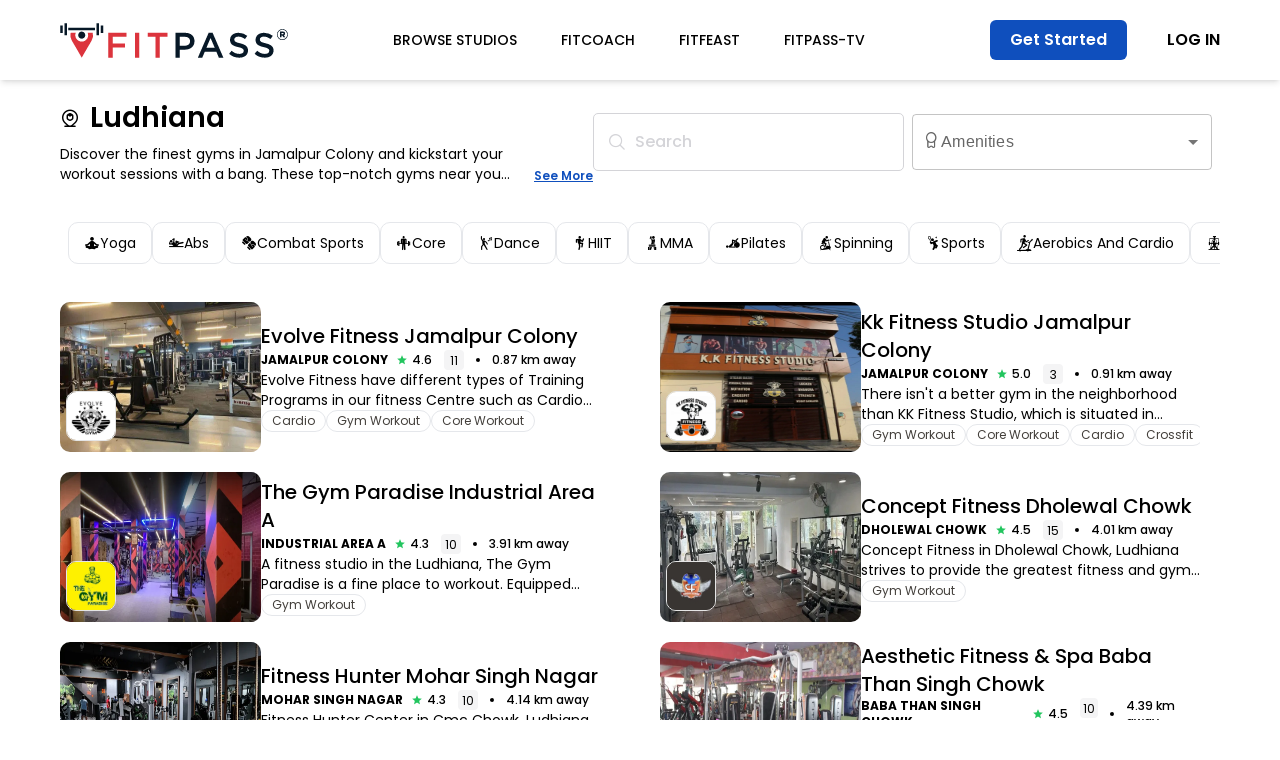

--- FILE ---
content_type: text/html; charset=utf-8
request_url: https://fitpass.co.in/ludhiana/jamalpur-colony/fitness-centers
body_size: 33789
content:
<!DOCTYPE html><html lang="en"><head><meta charSet="utf-8"/><meta name="viewport" content="width=device-width, initial-scale=1"/><link rel="preload" as="image" href="https://img.fitimg.in/studio_logo_5120_ludhiana.png?blur=20"/><link rel="preload" as="image" href="https://img.fitimg.in/studio_logo_5056_ludhiana.png?blur=20"/><link rel="preload" as="image" href="https://img.fitimg.in/studio_logo_5720_ludhiana.png?blur=20"/><link rel="preload" as="image" href="https://img.fitimg.in/studio_logo_4753_ludhiana.png?blur=20"/><link rel="preload" as="image" href="https://img.fitimg.in/studio_logo_5717_ludhiana.png?blur=20"/><link rel="preload" as="image" href="https://img.fitimg.in/studio_logo_4780_ludhiana.png?blur=20"/><link rel="preload" as="image" href="https://img.fitimg.in/studio_logo_5692_ludhiana.png?blur=20"/><link rel="preload" as="image" href="https://img.fitimg.in/studios/studio1749645716-hdkfevajxw6bxuyzionh.jpg?blur=20"/><link rel="preload" as="image" href="https://img.fitimg.in/studio_logo_5327_ludhiana.png?blur=20"/><link rel="preload" as="image" href="https://img.fitimg.in/studio_logo_5723_ludhiana.png?blur=20"/><link rel="stylesheet" href="/_next/static/css/eaee170a9c9606f3.css" data-precedence="next"/><link rel="stylesheet" href="/_next/static/css/82c9ac4c1e858754.css" data-precedence="next"/><link rel="stylesheet" href="/_next/static/css/fe2eab9fb3deee83.css" data-precedence="next"/><link rel="stylesheet" href="/_next/static/css/69104be688b51131.css" data-precedence="next"/><link rel="stylesheet" href="/_next/static/css/1fd12a66559cc5eb.css" data-precedence="next"/><link rel="preload" as="script" fetchPriority="low" href="/_next/static/chunks/webpack-88eaf2fb5dc7bc57.js"/><script src="/_next/static/chunks/4bd1b696-100b9d70ed4e49c1.js" async=""></script><script src="/_next/static/chunks/1255-430824d83e3a3c4e.js" async=""></script><script src="/_next/static/chunks/main-app-f3336e172256d2ab.js" async=""></script><script src="/_next/static/chunks/app/(partner-routes)/layout-523e9c6212ec2062.js" async=""></script><script src="/_next/static/chunks/1991-d44fe5b9029f373b.js" async=""></script><script src="/_next/static/chunks/app/layout-dfc66dc5baae79c7.js" async=""></script><script src="/_next/static/chunks/5239-b5d471afce036544.js" async=""></script><script src="/_next/static/chunks/6633-b2a304f43431d92b.js" async=""></script><script src="/_next/static/chunks/9522-a63513e099212052.js" async=""></script><script src="/_next/static/chunks/4935-78e93cc105c882d7.js" async=""></script><script src="/_next/static/chunks/5617-b22077c0128ae90b.js" async=""></script><script src="/_next/static/chunks/2619-b8db57ac19da49ac.js" async=""></script><script src="/_next/static/chunks/1493-15a11028ab0908b7.js" async=""></script><script src="/_next/static/chunks/4310-43708d04408bfb5f.js" async=""></script><script src="/_next/static/chunks/1400-c8a3768850a8739f.js" async=""></script><script src="/_next/static/chunks/7182-8fe7d8e924a3d735.js" async=""></script><script src="/_next/static/chunks/9383-1e27c34785570fef.js" async=""></script><script src="/_next/static/chunks/app/(commonroutes)/page-ab4ebeac0189b16b.js" async=""></script><script src="/_next/static/chunks/7571-b6d025e5600ad392.js" async=""></script><script src="/_next/static/chunks/9066-9530888af0f92a9e.js" async=""></script><script src="/_next/static/chunks/8420-c4a90c22788b18c1.js" async=""></script><script src="/_next/static/chunks/7622-16f9c18545204ce9.js" async=""></script><script src="/_next/static/chunks/7004-a1e3949a51983acb.js" async=""></script><script src="/_next/static/chunks/2661-9d07bd017e0164b4.js" async=""></script><script src="/_next/static/chunks/app/(commonroutes)/layout-6d68bd95deaaa2c4.js" async=""></script><script src="/_next/static/chunks/8694-352179fc5532ae75.js" async=""></script><script src="/_next/static/chunks/8708-79f642f85c3f093e.js" async=""></script><script src="/_next/static/chunks/9897-18627acfc5f9a2a7.js" async=""></script><script src="/_next/static/chunks/3929-1536cae091815358.js" async=""></script><script src="/_next/static/chunks/app/(commonroutes)/%5B...dynamic%5D/page-277e2961aee80648.js" async=""></script><link rel="preload" href="https://www.googletagmanager.com/gtag/js?id=AW-949859270" as="script"/><link rel="preload" href="https://cdn.jsdelivr.net/npm/olamaps-web-sdk@latest/dist/olamaps-web-sdk.umd.js" as="script"/><link rel="preload" as="image" href="https://img.fitimg.in/studio_logo_4752_ludhiana.png?blur=20"/><link rel="preload" as="image" href="https://img.fitimg.in/studio_logo_5724_ludhiana.png?blur=20"/><link rel="preload" as="image" href="https://img.fitimg.in/studio_logo_5329_ludhiana.png?blur=20"/><link rel="preload" as="image" href="https://img.fitimg.in/studio_logo_5030_ludhiana.png?blur=20"/><link rel="preload" as="image" href="https://img.fitimg.in/studios/studio1749709336-sddcdpflwr6ekt18fga3.png?blur=20"/><link rel="preload" as="image" href="https://img.fitimg.in/studio_logo_4997_ludhiana.png?blur=20"/><link rel="preload" as="image" href="https://img.fitimg.in/studio_logo_4686_ludhiana.png?blur=20"/><link rel="preload" as="image" href="https://img.fitimg.in/studios/studio1768809517-2hppedxcptgzhutleivt.jpeg?blur=20"/><link rel="preload" as="image" href="https://img.fitimg.in/studios/studio1754470159-2tqvjhbzetzkgjp9xsbh.jpg?blur=20"/><link rel="preload" as="image" href="https://img.fitimg.in/studios/studio1758720311-97sqzwekapvhfq7uh8ii.jpg?blur=20"/><link rel="preload" as="image" href="https://img.fitimg.in/cdn/web-assets/images/app-download-qr/FITPASS.png?blur=20"/><link rel="preload" as="image" href="https://img.fitimg.in/cdn/web-assets/images/download-app-image.png?blur=20"/><link rel="preload" as="image" href="https://img.fitimg.in/cdn/web-assets/images/fitpass-app.png?blur=20"/><meta name="next-size-adjust" content=""/><link rel="preconnect" href="https://cdn.fitimg.in"/><link rel="preconnect" href="https://img.fitimg.in"/><link rel="shortcut icon" href="/favicon.ico" sizes="any"/><meta name="google-site-verification" content="jW5ZpReylS-ZGCuOdz9h_dTI-uxV9bMgnK9OnTo5fVI"/><meta name="apple-mobile-web-app-title" content="FITPASS"/><meta name="msvalidate.01" content="4B6F3F831F96D097166F3534A8143356"/><meta name="apple-mobile-web-app-status-bar-style" content="#FFFFFF"/><meta http-equiv="ScreenOrientation" content="autoRotate:disabled"/><meta http-equiv="Cache-control" content="no-transform"/><meta property="fb:pages" content="1054202817942179"/><meta property="fb:admins" content="100001096052238"/><meta name="mobile-web-app-capable" content="yes"/><meta name="application-name" content="FITPASS"/><meta name="apple-mobile-web-app-capable" content="yes"/><meta name="theme-color" content="#ffffff"/><title>Gym Near Me In Jamalpur Colony | Gym In Jamalpur Colony</title><meta name="description" content="Looking for the best gym near you in Jamalpur Colony? - Browse FITPASS to find top fitness centers of Jamalpur Colony. See Jamalpur Colony gyms &amp; fitness centers, contact details, workout plan, fees, timings, trainers to join. Get fit anywhere, anytime near you with FITPASS."/><meta name="robots" content="index, follow"/><link rel="canonical" href="https://fitpass.co.in/ludhiana/jamalpur-colony/fitness-centers"/><meta name="format-detection" content="telephone=no, address=no, email=no"/><meta property="og:title" content="Gym Near Me In Jamalpur Colony | Gym In Jamalpur Colony"/><meta property="og:description" content="Looking for the best gym near you in Jamalpur Colony? - Browse FITPASS to find top fitness centers of Jamalpur Colony. See Jamalpur Colony gyms &amp; fitness centers, contact details, workout plan, fees, timings, trainers to join. Get fit anywhere, anytime near you with FITPASS."/><meta property="og:image" content="https://img.fitimg.in/gallery_image-fitpass-og-images-latest_B85B.png"/><meta name="twitter:card" content="summary_large_image"/><meta name="twitter:title" content="Gym Near Me In Jamalpur Colony | Gym In Jamalpur Colony"/><meta name="twitter:description" content="Looking for the best gym near you in Jamalpur Colony? - Browse FITPASS to find top fitness centers of Jamalpur Colony. See Jamalpur Colony gyms &amp; fitness centers, contact details, workout plan, fees, timings, trainers to join. Get fit anywhere, anytime near you with FITPASS."/><meta name="twitter:image" content="https://img.fitimg.in/gallery_image-fitpass-og-images-latest_B85B.png"/><meta property="al:ios:app_name" content="FITPASS"/><meta property="al:ios:app_store_id" content="1049745078"/><link rel="icon" href="/favicon.ico" type="image/x-icon" sizes="16x16"/><noscript><img class="hidden" height="1" width="1" src="https://www.facebook.com/tr?id=1402544753169437&amp;ev=PageView&amp;noscript=1" alt="FITPASS"/></noscript><noscript><iframe src="https://www.googletagmanager.com/ns.html?id=GTM-TRGPXFR" height="0" width="0" style="display:none;visibility:hidden"></iframe></noscript><script>(self.__next_s=self.__next_s||[]).push(["https://cdn.jsdelivr.net/npm/olamaps-web-sdk@latest/dist/olamaps-web-sdk.umd.js",{}])</script><script src="/_next/static/chunks/polyfills-42372ed130431b0a.js" noModule=""></script></head><body class="__className_e36b36 __className_ec6dc7 __className_8c2c9b"><div hidden=""><!--$--><!--/$--></div><main><main lang="en"><!--$?--><template id="B:0"></template><!--/$--><div><script type="application/ld+json">{"@context":"https://schema.org","@graph":[{"@type":"BreadcrumbList","itemListElement":[{"@type":"ListItem","position":1,"item":{"@id":"https://fitpass.co.in/","name":"FITPASS"}},{"@type":"ListItem","position":2,"item":{"@id":"https://fitpass.co.in/ludhiana","name":"Gyms in Ludhiana"}},{"@type":"ListItem","position":3,"item":{"name":"Gyms in Jamalpur Colony"}}]},{"@type":"Product","aggregateRating":{"@type":"AggregateRating","bestRating":"5","ratingValue":"3.7","reviewCount":136,"worstRating":"0"},"name":"WebPage","url":"https://fitpass.co.in/studio"},""]}</script><div class="bg-white pt-[20px]"><div class="contentContainer flex justify-between mb-[12px] sm:mb-[30px] gap-[20px] "><div class="flex-col items-start gap-1.5 inline-flex w-[100%] justify-start"><div class="flex justify-between fullWidth gap-[20px]"><div class="sm:w-[70%] w-[100%]"><div class="cursor-pointer"><div title="Ludhiana" class="text-[18px] md:text-[24px] lg:text-[28px] font-semibold line-clamp-1 sm:max-w-[400px]"><span class="icon-location1 text-lg lg:text-xl font-bold mr-[10px]"></span>Ludhiana</div></div></div><div class="md:hidden flex text-lg text-[#c5c5c5] justify-end flex-1 items-center gap-4"><div><div class="cursor-pointer"><span class="icon-search text-[#868686]"></span></div></div><div class="sm:hidden outline-none"><div class="cursor-pointer"><span class="icon-filter text-[#868686] mr-[10px]"></span></div></div></div></div><div class="flex items-end"><span class="text-xs line-clamp-2 md:text-sm font-normal mt-2"> Discover the finest gyms in Jamalpur Colony and kickstart your workout sessions with a bang. These top-notch gyms near you provide ample space for you to unleash your full potential. Benefit from state-of-the-art gym machinery and equipment that elevate your performance and deliver optimal results. Explore a diverse array of workout options, including Yoga, Pilates, Zumba classes, Swimming Classes, Cardio training, and more, tailored to suit your preferences. Achieve holistic fitness as you embark on your fitness journey, whether it&#x27;s weight loss, body bulking, muscle toning, or muscle strengthening. Take a step closer to your fitness goals by joining the nearest gym in Ludhiana today.</span> <div class="underline text-xs whitespace-nowrap cursor-pointer text-[#0F4FBD] font-semibold">See More</div></div></div><div class="md:flex hidden justify-start items-center gap-4"><div><div class="cursor-pointer"><div class="w-[311px] text-zinc-300  font-medium px-[15px] py-[18px] rounded-[5px] border border-zinc-300 justify-start items-center flex"><span class="icon-search mr-[10px]"></span> Search</div></div></div><style data-emotion="css 1mzc8">.css-1mzc8{display:-webkit-inline-box;display:-webkit-inline-flex;display:-ms-inline-flexbox;display:inline-flex;-webkit-flex-direction:column;-ms-flex-direction:column;flex-direction:column;position:relative;min-width:0;padding:0;margin:0;border:0;vertical-align:top;margin:8px;width:300px;}</style><div class="MuiFormControl-root css-1mzc8"><style data-emotion="css nd1nwr">.css-nd1nwr{display:block;transform-origin:top left;white-space:nowrap;overflow:hidden;text-overflow:ellipsis;max-width:calc(100% - 24px);position:absolute;left:0;top:0;-webkit-transform:translate(14px, 16px) scale(1);-moz-transform:translate(14px, 16px) scale(1);-ms-transform:translate(14px, 16px) scale(1);transform:translate(14px, 16px) scale(1);-webkit-transition:color 200ms cubic-bezier(0.0, 0, 0.2, 1) 0ms,-webkit-transform 200ms cubic-bezier(0.0, 0, 0.2, 1) 0ms,max-width 200ms cubic-bezier(0.0, 0, 0.2, 1) 0ms;transition:color 200ms cubic-bezier(0.0, 0, 0.2, 1) 0ms,transform 200ms cubic-bezier(0.0, 0, 0.2, 1) 0ms,max-width 200ms cubic-bezier(0.0, 0, 0.2, 1) 0ms;z-index:1;pointer-events:none;}</style><style data-emotion="css p0rm37">.css-p0rm37{color:rgba(0, 0, 0, 0.6);font-family:"Roboto","Helvetica","Arial",sans-serif;font-weight:400;font-size:1rem;line-height:1.4375em;letter-spacing:0.00938em;padding:0;position:relative;display:block;transform-origin:top left;white-space:nowrap;overflow:hidden;text-overflow:ellipsis;max-width:calc(100% - 24px);position:absolute;left:0;top:0;-webkit-transform:translate(14px, 16px) scale(1);-moz-transform:translate(14px, 16px) scale(1);-ms-transform:translate(14px, 16px) scale(1);transform:translate(14px, 16px) scale(1);-webkit-transition:color 200ms cubic-bezier(0.0, 0, 0.2, 1) 0ms,-webkit-transform 200ms cubic-bezier(0.0, 0, 0.2, 1) 0ms,max-width 200ms cubic-bezier(0.0, 0, 0.2, 1) 0ms;transition:color 200ms cubic-bezier(0.0, 0, 0.2, 1) 0ms,transform 200ms cubic-bezier(0.0, 0, 0.2, 1) 0ms,max-width 200ms cubic-bezier(0.0, 0, 0.2, 1) 0ms;z-index:1;pointer-events:none;}.css-p0rm37.Mui-focused{color:#1976d2;}.css-p0rm37.Mui-disabled{color:rgba(0, 0, 0, 0.38);}.css-p0rm37.Mui-error{color:#d32f2f;}</style><label class="MuiFormLabel-root MuiInputLabel-root MuiInputLabel-formControl MuiInputLabel-animated MuiInputLabel-sizeMedium MuiInputLabel-outlined MuiFormLabel-colorPrimary MuiInputLabel-root MuiInputLabel-formControl MuiInputLabel-animated MuiInputLabel-sizeMedium MuiInputLabel-outlined css-p0rm37" data-shrink="false" id="demo-multiple-checkbox-label"><div><span class="icon-badge"></span> <!-- -->Amenities</div></label><style data-emotion="css-global 1prfaxn">@-webkit-keyframes mui-auto-fill{from{display:block;}}@keyframes mui-auto-fill{from{display:block;}}@-webkit-keyframes mui-auto-fill-cancel{from{display:block;}}@keyframes mui-auto-fill-cancel{from{display:block;}}</style><style data-emotion="css 1v4ccyo">.css-1v4ccyo{font-family:"Roboto","Helvetica","Arial",sans-serif;font-weight:400;font-size:1rem;line-height:1.4375em;letter-spacing:0.00938em;color:rgba(0, 0, 0, 0.87);box-sizing:border-box;position:relative;cursor:text;display:-webkit-inline-box;display:-webkit-inline-flex;display:-ms-inline-flexbox;display:inline-flex;-webkit-align-items:center;-webkit-box-align:center;-ms-flex-align:center;align-items:center;position:relative;border-radius:4px;}.css-1v4ccyo.Mui-disabled{color:rgba(0, 0, 0, 0.38);cursor:default;}.css-1v4ccyo:hover .MuiOutlinedInput-notchedOutline{border-color:rgba(0, 0, 0, 0.87);}@media (hover: none){.css-1v4ccyo:hover .MuiOutlinedInput-notchedOutline{border-color:rgba(0, 0, 0, 0.23);}}.css-1v4ccyo.Mui-focused .MuiOutlinedInput-notchedOutline{border-color:#1976d2;border-width:2px;}.css-1v4ccyo.Mui-error .MuiOutlinedInput-notchedOutline{border-color:#d32f2f;}.css-1v4ccyo.Mui-disabled .MuiOutlinedInput-notchedOutline{border-color:rgba(0, 0, 0, 0.26);}</style><div class="MuiInputBase-root MuiOutlinedInput-root MuiInputBase-colorPrimary MuiInputBase-formControl css-1v4ccyo"><style data-emotion="css 1x5jdmq">.css-1x5jdmq{font:inherit;letter-spacing:inherit;color:currentColor;padding:4px 0 5px;border:0;box-sizing:content-box;background:none;height:1.4375em;margin:0;-webkit-tap-highlight-color:transparent;display:block;min-width:0;width:100%;-webkit-animation-name:mui-auto-fill-cancel;animation-name:mui-auto-fill-cancel;-webkit-animation-duration:10ms;animation-duration:10ms;padding:16.5px 14px;}.css-1x5jdmq::-webkit-input-placeholder{color:currentColor;opacity:0.42;-webkit-transition:opacity 200ms cubic-bezier(0.4, 0, 0.2, 1) 0ms;transition:opacity 200ms cubic-bezier(0.4, 0, 0.2, 1) 0ms;}.css-1x5jdmq::-moz-placeholder{color:currentColor;opacity:0.42;-webkit-transition:opacity 200ms cubic-bezier(0.4, 0, 0.2, 1) 0ms;transition:opacity 200ms cubic-bezier(0.4, 0, 0.2, 1) 0ms;}.css-1x5jdmq:-ms-input-placeholder{color:currentColor;opacity:0.42;-webkit-transition:opacity 200ms cubic-bezier(0.4, 0, 0.2, 1) 0ms;transition:opacity 200ms cubic-bezier(0.4, 0, 0.2, 1) 0ms;}.css-1x5jdmq::-ms-input-placeholder{color:currentColor;opacity:0.42;-webkit-transition:opacity 200ms cubic-bezier(0.4, 0, 0.2, 1) 0ms;transition:opacity 200ms cubic-bezier(0.4, 0, 0.2, 1) 0ms;}.css-1x5jdmq:focus{outline:0;}.css-1x5jdmq:invalid{box-shadow:none;}.css-1x5jdmq::-webkit-search-decoration{-webkit-appearance:none;}label[data-shrink=false]+.MuiInputBase-formControl .css-1x5jdmq::-webkit-input-placeholder{opacity:0!important;}label[data-shrink=false]+.MuiInputBase-formControl .css-1x5jdmq::-moz-placeholder{opacity:0!important;}label[data-shrink=false]+.MuiInputBase-formControl .css-1x5jdmq:-ms-input-placeholder{opacity:0!important;}label[data-shrink=false]+.MuiInputBase-formControl .css-1x5jdmq::-ms-input-placeholder{opacity:0!important;}label[data-shrink=false]+.MuiInputBase-formControl .css-1x5jdmq:focus::-webkit-input-placeholder{opacity:0.42;}label[data-shrink=false]+.MuiInputBase-formControl .css-1x5jdmq:focus::-moz-placeholder{opacity:0.42;}label[data-shrink=false]+.MuiInputBase-formControl .css-1x5jdmq:focus:-ms-input-placeholder{opacity:0.42;}label[data-shrink=false]+.MuiInputBase-formControl .css-1x5jdmq:focus::-ms-input-placeholder{opacity:0.42;}.css-1x5jdmq.Mui-disabled{opacity:1;-webkit-text-fill-color:rgba(0, 0, 0, 0.38);}.css-1x5jdmq:-webkit-autofill{-webkit-animation-duration:5000s;animation-duration:5000s;-webkit-animation-name:mui-auto-fill;animation-name:mui-auto-fill;}.css-1x5jdmq:-webkit-autofill{border-radius:inherit;}</style><style data-emotion="css qiwgdb">.css-qiwgdb{-moz-appearance:none;-webkit-appearance:none;-webkit-user-select:none;-moz-user-select:none;-ms-user-select:none;user-select:none;border-radius:4px;cursor:pointer;font:inherit;letter-spacing:inherit;color:currentColor;padding:4px 0 5px;border:0;box-sizing:content-box;background:none;height:1.4375em;margin:0;-webkit-tap-highlight-color:transparent;display:block;min-width:0;width:100%;-webkit-animation-name:mui-auto-fill-cancel;animation-name:mui-auto-fill-cancel;-webkit-animation-duration:10ms;animation-duration:10ms;padding:16.5px 14px;}.css-qiwgdb:focus{border-radius:4px;}.css-qiwgdb::-ms-expand{display:none;}.css-qiwgdb.Mui-disabled{cursor:default;}.css-qiwgdb[multiple]{height:auto;}.css-qiwgdb:not([multiple]) option,.css-qiwgdb:not([multiple]) optgroup{background-color:#fff;}.css-qiwgdb.css-qiwgdb.css-qiwgdb{padding-right:32px;}.css-qiwgdb.MuiSelect-select{height:auto;min-height:1.4375em;text-overflow:ellipsis;white-space:nowrap;overflow:hidden;}.css-qiwgdb::-webkit-input-placeholder{color:currentColor;opacity:0.42;-webkit-transition:opacity 200ms cubic-bezier(0.4, 0, 0.2, 1) 0ms;transition:opacity 200ms cubic-bezier(0.4, 0, 0.2, 1) 0ms;}.css-qiwgdb::-moz-placeholder{color:currentColor;opacity:0.42;-webkit-transition:opacity 200ms cubic-bezier(0.4, 0, 0.2, 1) 0ms;transition:opacity 200ms cubic-bezier(0.4, 0, 0.2, 1) 0ms;}.css-qiwgdb:-ms-input-placeholder{color:currentColor;opacity:0.42;-webkit-transition:opacity 200ms cubic-bezier(0.4, 0, 0.2, 1) 0ms;transition:opacity 200ms cubic-bezier(0.4, 0, 0.2, 1) 0ms;}.css-qiwgdb::-ms-input-placeholder{color:currentColor;opacity:0.42;-webkit-transition:opacity 200ms cubic-bezier(0.4, 0, 0.2, 1) 0ms;transition:opacity 200ms cubic-bezier(0.4, 0, 0.2, 1) 0ms;}.css-qiwgdb:focus{outline:0;}.css-qiwgdb:invalid{box-shadow:none;}.css-qiwgdb::-webkit-search-decoration{-webkit-appearance:none;}label[data-shrink=false]+.MuiInputBase-formControl .css-qiwgdb::-webkit-input-placeholder{opacity:0!important;}label[data-shrink=false]+.MuiInputBase-formControl .css-qiwgdb::-moz-placeholder{opacity:0!important;}label[data-shrink=false]+.MuiInputBase-formControl .css-qiwgdb:-ms-input-placeholder{opacity:0!important;}label[data-shrink=false]+.MuiInputBase-formControl .css-qiwgdb::-ms-input-placeholder{opacity:0!important;}label[data-shrink=false]+.MuiInputBase-formControl .css-qiwgdb:focus::-webkit-input-placeholder{opacity:0.42;}label[data-shrink=false]+.MuiInputBase-formControl .css-qiwgdb:focus::-moz-placeholder{opacity:0.42;}label[data-shrink=false]+.MuiInputBase-formControl .css-qiwgdb:focus:-ms-input-placeholder{opacity:0.42;}label[data-shrink=false]+.MuiInputBase-formControl .css-qiwgdb:focus::-ms-input-placeholder{opacity:0.42;}.css-qiwgdb.Mui-disabled{opacity:1;-webkit-text-fill-color:rgba(0, 0, 0, 0.38);}.css-qiwgdb:-webkit-autofill{-webkit-animation-duration:5000s;animation-duration:5000s;-webkit-animation-name:mui-auto-fill;animation-name:mui-auto-fill;}.css-qiwgdb:-webkit-autofill{border-radius:inherit;}</style><div tabindex="0" role="combobox" aria-controls="_R_2ala55fiv9fdb_" aria-expanded="false" aria-haspopup="listbox" aria-labelledby="demo-multiple-checkbox-label demo-multiple-checkbox" id="demo-multiple-checkbox" class="MuiSelect-select MuiSelect-outlined MuiSelect-multiple MuiInputBase-input MuiOutlinedInput-input css-qiwgdb"><span class="notranslate">​</span></div><style data-emotion="css 1k3x8v3">.css-1k3x8v3{bottom:0;left:0;position:absolute;opacity:0;pointer-events:none;width:100%;box-sizing:border-box;}</style><input aria-invalid="false" aria-hidden="true" tabindex="-1" class="MuiSelect-nativeInput css-1k3x8v3" value=""/><style data-emotion="css bi4s6q">.css-bi4s6q{position:absolute;right:7px;top:calc(50% - .5em);pointer-events:none;color:rgba(0, 0, 0, 0.54);}.css-bi4s6q.Mui-disabled{color:rgba(0, 0, 0, 0.26);}</style><style data-emotion="css 1636szt">.css-1636szt{-webkit-user-select:none;-moz-user-select:none;-ms-user-select:none;user-select:none;width:1em;height:1em;display:inline-block;fill:currentColor;-webkit-flex-shrink:0;-ms-flex-negative:0;flex-shrink:0;-webkit-transition:fill 200ms cubic-bezier(0.4, 0, 0.2, 1) 0ms;transition:fill 200ms cubic-bezier(0.4, 0, 0.2, 1) 0ms;font-size:1.5rem;position:absolute;right:7px;top:calc(50% - .5em);pointer-events:none;color:rgba(0, 0, 0, 0.54);}.css-1636szt.Mui-disabled{color:rgba(0, 0, 0, 0.26);}</style><svg class="MuiSvgIcon-root MuiSvgIcon-fontSizeMedium MuiSelect-icon MuiSelect-iconOutlined css-1636szt" focusable="false" aria-hidden="true" viewBox="0 0 24 24" data-testid="ArrowDropDownIcon"><path d="M7 10l5 5 5-5z"></path></svg><style data-emotion="css 19w1uun">.css-19w1uun{border-color:rgba(0, 0, 0, 0.23);}</style><style data-emotion="css igs3ac">.css-igs3ac{text-align:left;position:absolute;bottom:0;right:0;top:-5px;left:0;margin:0;padding:0 8px;pointer-events:none;border-radius:inherit;border-style:solid;border-width:1px;overflow:hidden;min-width:0%;border-color:rgba(0, 0, 0, 0.23);}</style><fieldset aria-hidden="true" class="MuiOutlinedInput-notchedOutline css-igs3ac"><style data-emotion="css yjsfm1">.css-yjsfm1{float:unset;width:auto;overflow:hidden;display:block;padding:0;height:11px;font-size:0.75em;visibility:hidden;max-width:0.01px;-webkit-transition:max-width 50ms cubic-bezier(0.0, 0, 0.2, 1) 0ms;transition:max-width 50ms cubic-bezier(0.0, 0, 0.2, 1) 0ms;white-space:nowrap;}.css-yjsfm1>span{padding-left:5px;padding-right:5px;display:inline-block;opacity:0;visibility:visible;}</style><legend class="css-yjsfm1"><span><div><span class="icon-badge"></span>Amenities</div></span></legend></fieldset></div></div></div></div><div class="contentContainer flex mb-[12px] sm:mb-[30px] w-[100%]"><div class="flex gap-2 px-2 py-2 flex-1 w-[100%] overflow-x-auto scrollbar-hide"><div class="cursor-pointer
                 whitespace-nowrap 
                 px-[8px] sm:px-[15px] 
                 py-1 sm:py-2.5 bg-white 
                 rounded-[10px] 
                 border 
                 border-gray-200 
                 justify-center 
                 items-center 
                 gap-[5px] 
                 inline-flex "><span class="icon-Yoga"></span><div class="text-center text-xs sm:text-sm">Yoga</div></div><div class="cursor-pointer
                 whitespace-nowrap 
                 px-[8px] sm:px-[15px] 
                 py-1 sm:py-2.5 bg-white 
                 rounded-[10px] 
                 border 
                 border-gray-200 
                 justify-center 
                 items-center 
                 gap-[5px] 
                 inline-flex "><span class="icon-Abs"></span><div class="text-center text-xs sm:text-sm">Abs</div></div><div class="cursor-pointer
                 whitespace-nowrap 
                 px-[8px] sm:px-[15px] 
                 py-1 sm:py-2.5 bg-white 
                 rounded-[10px] 
                 border 
                 border-gray-200 
                 justify-center 
                 items-center 
                 gap-[5px] 
                 inline-flex "><span class="icon-Combat"></span><div class="text-center text-xs sm:text-sm">Combat Sports</div></div><div class="cursor-pointer
                 whitespace-nowrap 
                 px-[8px] sm:px-[15px] 
                 py-1 sm:py-2.5 bg-white 
                 rounded-[10px] 
                 border 
                 border-gray-200 
                 justify-center 
                 items-center 
                 gap-[5px] 
                 inline-flex "><span class="icon-Core"></span><div class="text-center text-xs sm:text-sm">Core</div></div><div class="cursor-pointer
                 whitespace-nowrap 
                 px-[8px] sm:px-[15px] 
                 py-1 sm:py-2.5 bg-white 
                 rounded-[10px] 
                 border 
                 border-gray-200 
                 justify-center 
                 items-center 
                 gap-[5px] 
                 inline-flex "><span class="icon-dance"></span><div class="text-center text-xs sm:text-sm">Dance</div></div><div class="cursor-pointer
                 whitespace-nowrap 
                 px-[8px] sm:px-[15px] 
                 py-1 sm:py-2.5 bg-white 
                 rounded-[10px] 
                 border 
                 border-gray-200 
                 justify-center 
                 items-center 
                 gap-[5px] 
                 inline-flex "><span class="icon-HIIT"></span><div class="text-center text-xs sm:text-sm">HIIT</div></div><div class="cursor-pointer
                 whitespace-nowrap 
                 px-[8px] sm:px-[15px] 
                 py-1 sm:py-2.5 bg-white 
                 rounded-[10px] 
                 border 
                 border-gray-200 
                 justify-center 
                 items-center 
                 gap-[5px] 
                 inline-flex "><span class="icon-Mixed-Martial-Arts"></span><div class="text-center text-xs sm:text-sm">MMA</div></div><div class="cursor-pointer
                 whitespace-nowrap 
                 px-[8px] sm:px-[15px] 
                 py-1 sm:py-2.5 bg-white 
                 rounded-[10px] 
                 border 
                 border-gray-200 
                 justify-center 
                 items-center 
                 gap-[5px] 
                 inline-flex "><span class="icon-Pilates"></span><div class="text-center text-xs sm:text-sm">Pilates</div></div><div class="cursor-pointer
                 whitespace-nowrap 
                 px-[8px] sm:px-[15px] 
                 py-1 sm:py-2.5 bg-white 
                 rounded-[10px] 
                 border 
                 border-gray-200 
                 justify-center 
                 items-center 
                 gap-[5px] 
                 inline-flex "><span class="icon-Spin--RPM"></span><div class="text-center text-xs sm:text-sm">Spinning</div></div><div class="cursor-pointer
                 whitespace-nowrap 
                 px-[8px] sm:px-[15px] 
                 py-1 sm:py-2.5 bg-white 
                 rounded-[10px] 
                 border 
                 border-gray-200 
                 justify-center 
                 items-center 
                 gap-[5px] 
                 inline-flex "><span class="icon-Sports"></span><div class="text-center text-xs sm:text-sm">Sports</div></div><div class="cursor-pointer
                 whitespace-nowrap 
                 px-[8px] sm:px-[15px] 
                 py-1 sm:py-2.5 bg-white 
                 rounded-[10px] 
                 border 
                 border-gray-200 
                 justify-center 
                 items-center 
                 gap-[5px] 
                 inline-flex "><span class="icon-Aerobics--Cardio"></span><div class="text-center text-xs sm:text-sm">Aerobics And Cardio</div></div><div class="cursor-pointer
                 whitespace-nowrap 
                 px-[8px] sm:px-[15px] 
                 py-1 sm:py-2.5 bg-white 
                 rounded-[10px] 
                 border 
                 border-gray-200 
                 justify-center 
                 items-center 
                 gap-[5px] 
                 inline-flex "><span class="icon-body_tone_conditioning"></span><div class="text-center text-xs sm:text-sm">Body Tone And Conditioning</div></div><div class="cursor-pointer
                 whitespace-nowrap 
                 px-[8px] sm:px-[15px] 
                 py-1 sm:py-2.5 bg-white 
                 rounded-[10px] 
                 border 
                 border-gray-200 
                 justify-center 
                 items-center 
                 gap-[5px] 
                 inline-flex "><span class="icon-Swimming"></span><div class="text-center text-xs sm:text-sm">Swimming</div></div><div class="cursor-pointer
                 whitespace-nowrap 
                 px-[8px] sm:px-[15px] 
                 py-1 sm:py-2.5 bg-white 
                 rounded-[10px] 
                 border 
                 border-gray-200 
                 justify-center 
                 items-center 
                 gap-[5px] 
                 inline-flex "><span class="icon-Zumba"></span><div class="text-center text-xs sm:text-sm">Zumba</div></div></div></div><div class="grid gap-x-[40px] grid-rows-auto gap-y-[20px] grid-cols-1 sm:grid-cols-2 contentContainer"><div class="justify-start items-center gap-2 md:gap-5 inline-flex md:pr-[20px]"><div class="min-w-[148px] h-[120px] md:w-[201px] md:h-[150px] relative"><div style="background-size:100% 100%;background-image:url(https://img.fitimg.in/studios/studio1758006378-8cnkyt1keth2nmurlix3.jpg)" class="left-0 rounded-[10px] h-[100%]" src="https://img.fitimg.in/studios/studio1758006378-8cnkyt1keth2nmurlix3.jpg" alt="Evolve Fitness Jamalpur Colony"></div><img id="" alt="Evolve Fitness Jamalpur Colony" width="50" height="50" class="w-[40px] h-[40px] md:w-[50px] md:h-[50px] left-[6px] top-[75px] md:top-[89px] absolute rounded-[10px] border border-neutral-200" data-src="https://img.fitimg.in/studio_logo_5120_ludhiana.png" src="https://img.fitimg.in/studio_logo_5120_ludhiana.png?blur=20"/></div><div class="flex-1 flex-col justify-start items-start gap-2.5 inline-flex overflow-hidden"><div class="flex-col gap-[5px] w-[100%] flex"><a href="/studio/evolve-fitness-jamalpur-colony"><div class="text-sm md:text-xl font-medium">Evolve Fitness Jamalpur Colony</div></a><div class="items-start lg:items-center flex-col lg:flex-row  md:inline-flex"><div class="text-xs font-bold uppercase line-clamp-2 sm:max-w-[60%]">Jamalpur Colony</div><div class="flex"><div class="font-medium text-xs flex items-center lg:ml-auto"><span class="icon-star_ic ml-2 mr-1 text-green-500"></span>4.6</div><div class="p-[3px] h-[20px] w-[20px] text-center ml-3 text-xs bg-zinc-100 rounded ">11</div><div class="hidden sm:flex ml-3 text-xs items-center font-medium"><div class="w-1 h-1 mr-1 sm:mr-3 flex bg-black rounded-[19px]"></div>0.87<!-- --> km away</div><div class="ml-3 text-xs flex sm:hidden items-center font-medium"><div class="w-1 h-1 mr-1 sm:mr-3 flex bg-black rounded-[19px]"></div>0.87<!-- --> km</div></div></div></div><div class="self-stretch flex-col justify-start items-start gap-[5px]  md:flex"><div class="self-stretch line-clamp-2 text-sm font-normal hidden lineClamp studioFontClass"><div>Evolve Fitness have different types of Training Programs in our fitness Centre such as Cardio Training, Strength Training, Functional Training, HIIT, CrossFit Training, Aerobics, Zumba & Power Yoga. We give all our members specialized training programs by our Certified CFS Trainers based on the body, goals & metabolism. Diet Plan is also made personally by our experienced Dietician based on your personal body evaluation test. We also analyze your progress & results regularly. Cross Fit Studio – ‘The best unisex gym in Patna’ goal was to make everyone fitness oriented special all the women’s in the best ladies’ gym in Patna. So we worked specially to give them a healthy, safe & comfortable environment. We succeeded in doing so and today we can proudly say that we have 60-70% of female Crossfitian.
 
What will you achieve
 
We don’t want to limit the fitness awareness and health campaign to our fitness centres. So, we have also started giving HOME TRAINING to all the people who can’t come to our gym due to any reason. We give the same facility at their home which we are known for giving in our branches of CrossFit Studio- ‘The best gym in Patna at low Price’. Cross Fit Studio Gym is becoming the fitness hub. We didn’t stop there. We moved ahead with a stronger dedication, motivation & enthusiasm. All of you have shown immense trust in us, and your trust fills us with new energy & boosts our dedication level. Our journey to make India Fit won’t stop till we make each and every citizen of India healthy. So, come & join us in this journey for our nation and transform yourself in CrossFit Studio – ‘The best gym in Patna’. “Everyday is another chance to get stronger, To eat better, To live healthier, and To be the best version of yourself
</div></div><div class="justify-start items-center max-w-[100%] overflow-auto scrollbar-hide gap-2.5 inline-flex"><div class="px-2.5 py-0.5 whitespace-nowrap text-center text-stone-700 text-xs font-normal bg-white rounded-2xl border border-gray-200 justify-center items-center gap-0.5 flex">Cardio</div><div class="px-2.5 py-0.5 whitespace-nowrap text-center text-stone-700 text-xs font-normal bg-white rounded-2xl border border-gray-200 justify-center items-center gap-0.5 flex">Gym Workout</div><div class="px-2.5 py-0.5 whitespace-nowrap text-center text-stone-700 text-xs font-normal bg-white rounded-2xl border border-gray-200 justify-center items-center gap-0.5 flex">Core Workout</div></div></div></div></div><div class="justify-start items-center gap-2 md:gap-5 inline-flex md:pr-[20px]"><div class="min-w-[148px] h-[120px] md:w-[201px] md:h-[150px] relative"><div style="background-size:100% 100%;background-image:url(https://img.fitimg.in/studio_profile_142F30CDAA22BC.jpg)" class="left-0 rounded-[10px] h-[100%]" src="https://img.fitimg.in/studio_profile_142F30CDAA22BC.jpg" alt="Kk Fitness Studio Jamalpur Colony"></div><img id="" alt="Kk Fitness Studio Jamalpur Colony" width="50" height="50" class="w-[40px] h-[40px] md:w-[50px] md:h-[50px] left-[6px] top-[75px] md:top-[89px] absolute rounded-[10px] border border-neutral-200" data-src="https://img.fitimg.in/studio_logo_5056_ludhiana.png" src="https://img.fitimg.in/studio_logo_5056_ludhiana.png?blur=20"/></div><div class="flex-1 flex-col justify-start items-start gap-2.5 inline-flex overflow-hidden"><div class="flex-col gap-[5px] w-[100%] flex"><a href="/studio/kk-fitness-jamalpur-colony"><div class="text-sm md:text-xl font-medium">Kk Fitness Studio Jamalpur Colony</div></a><div class="items-start lg:items-center flex-col lg:flex-row  md:inline-flex"><div class="text-xs font-bold uppercase line-clamp-2 sm:max-w-[60%]">Jamalpur Colony</div><div class="flex"><div class="font-medium text-xs flex items-center lg:ml-auto"><span class="icon-star_ic ml-2 mr-1 text-green-500"></span>5.0</div><div class="p-[3px] h-[20px] w-[20px] text-center ml-3 text-xs bg-zinc-100 rounded ">3</div><div class="hidden sm:flex ml-3 text-xs items-center font-medium"><div class="w-1 h-1 mr-1 sm:mr-3 flex bg-black rounded-[19px]"></div>0.91<!-- --> km away</div><div class="ml-3 text-xs flex sm:hidden items-center font-medium"><div class="w-1 h-1 mr-1 sm:mr-3 flex bg-black rounded-[19px]"></div>0.91<!-- --> km</div></div></div></div><div class="self-stretch flex-col justify-start items-start gap-[5px]  md:flex"><div class="self-stretch line-clamp-2 text-sm font-normal hidden lineClamp studioFontClass"><div>There isn't a better gym in the neighborhood than KK Fitness Studio, which is situated in Jamalpur Colony, Ludhiana. This fitness facility is a one-stop shop for all ambitious fitness enthusiasts who take their workouts as spiritual worship and work to get the most out of their schedule. You can train here to maintain your weight, tone your physique, or gain muscle. With its state-of-the-art architecture and premium equipment made with dependable technology, this gym never fails to please. Get timely guidance from the experts who are here to assist you with your fitness regimen.</div></div><div class="justify-start items-center max-w-[100%] overflow-auto scrollbar-hide gap-2.5 inline-flex"><div class="px-2.5 py-0.5 whitespace-nowrap text-center text-stone-700 text-xs font-normal bg-white rounded-2xl border border-gray-200 justify-center items-center gap-0.5 flex">Gym Workout</div><div class="px-2.5 py-0.5 whitespace-nowrap text-center text-stone-700 text-xs font-normal bg-white rounded-2xl border border-gray-200 justify-center items-center gap-0.5 flex">Core Workout</div><div class="px-2.5 py-0.5 whitespace-nowrap text-center text-stone-700 text-xs font-normal bg-white rounded-2xl border border-gray-200 justify-center items-center gap-0.5 flex">Cardio</div><div class="px-2.5 py-0.5 whitespace-nowrap text-center text-stone-700 text-xs font-normal bg-white rounded-2xl border border-gray-200 justify-center items-center gap-0.5 flex">Crossfit</div></div></div></div></div><div class="justify-start items-center gap-2 md:gap-5 inline-flex md:pr-[20px]"><div class="min-w-[148px] h-[120px] md:w-[201px] md:h-[150px] relative"><div style="background-size:100% 100%;background-image:url(https://img.fitimg.in/studio_profile_F08D0556153AF1.PNG)" class="left-0 rounded-[10px] h-[100%]" src="https://img.fitimg.in/studio_profile_F08D0556153AF1.PNG" alt="The Gym Paradise Industrial Area A"></div><img id="" alt="The Gym Paradise Industrial Area A" width="50" height="50" class="w-[40px] h-[40px] md:w-[50px] md:h-[50px] left-[6px] top-[75px] md:top-[89px] absolute rounded-[10px] border border-neutral-200" data-src="https://img.fitimg.in/studio_logo_5720_ludhiana.png" src="https://img.fitimg.in/studio_logo_5720_ludhiana.png?blur=20"/></div><div class="flex-1 flex-col justify-start items-start gap-2.5 inline-flex overflow-hidden"><div class="flex-col gap-[5px] w-[100%] flex"><a href="/studio/the-gym-paradise-industrial-area-a"><div class="text-sm md:text-xl font-medium">The Gym Paradise Industrial Area A</div></a><div class="items-start lg:items-center flex-col lg:flex-row  md:inline-flex"><div class="text-xs font-bold uppercase line-clamp-2 sm:max-w-[60%]">Industrial Area A</div><div class="flex"><div class="font-medium text-xs flex items-center lg:ml-auto"><span class="icon-star_ic ml-2 mr-1 text-green-500"></span>4.3</div><div class="p-[3px] h-[20px] w-[20px] text-center ml-3 text-xs bg-zinc-100 rounded ">10</div><div class="hidden sm:flex ml-3 text-xs items-center font-medium"><div class="w-1 h-1 mr-1 sm:mr-3 flex bg-black rounded-[19px]"></div>3.91<!-- --> km away</div><div class="ml-3 text-xs flex sm:hidden items-center font-medium"><div class="w-1 h-1 mr-1 sm:mr-3 flex bg-black rounded-[19px]"></div>3.91<!-- --> km</div></div></div></div><div class="self-stretch flex-col justify-start items-start gap-[5px]  md:flex"><div class="self-stretch line-clamp-2 text-sm font-normal hidden lineClamp studioFontClass"><div>A fitness studio  in the Ludhiana,  The Gym Paradise is a fine place to workout. Equipped with studio features, state-of-the-art technology and well-qualified trainers this place should be your go to.
 
What will you achieve
 
Your achievement solely depends on your dedication and your fitness goals. Whatever you wish to achieve, be it weight loss or strength training the trainers here will help you get there.</div></div><div class="justify-start items-center max-w-[100%] overflow-auto scrollbar-hide gap-2.5 inline-flex"><div class="px-2.5 py-0.5 whitespace-nowrap text-center text-stone-700 text-xs font-normal bg-white rounded-2xl border border-gray-200 justify-center items-center gap-0.5 flex">Gym Workout</div></div></div></div></div><div class="justify-start items-center gap-2 md:gap-5 inline-flex md:pr-[20px]"><div class="min-w-[148px] h-[120px] md:w-[201px] md:h-[150px] relative"><div style="background-size:100% 100%;background-image:url(https://img.fitimg.in/studios/studio1760348867-obroj4kwyqyc8q6alcxd.jpg)" class="left-0 rounded-[10px] h-[100%]" src="https://img.fitimg.in/studios/studio1760348867-obroj4kwyqyc8q6alcxd.jpg" alt="Concept Fitness Dholewal Chowk"></div><img id="" alt="Concept Fitness Dholewal Chowk" width="50" height="50" class="w-[40px] h-[40px] md:w-[50px] md:h-[50px] left-[6px] top-[75px] md:top-[89px] absolute rounded-[10px] border border-neutral-200" data-src="https://img.fitimg.in/studio_logo_4753_ludhiana.png" src="https://img.fitimg.in/studio_logo_4753_ludhiana.png?blur=20"/></div><div class="flex-1 flex-col justify-start items-start gap-2.5 inline-flex overflow-hidden"><div class="flex-col gap-[5px] w-[100%] flex"><a href="/studio/concept-fitness-dholewal-chowk"><div class="text-sm md:text-xl font-medium">Concept Fitness Dholewal Chowk</div></a><div class="items-start lg:items-center flex-col lg:flex-row  md:inline-flex"><div class="text-xs font-bold uppercase line-clamp-2 sm:max-w-[60%]">Dholewal Chowk</div><div class="flex"><div class="font-medium text-xs flex items-center lg:ml-auto"><span class="icon-star_ic ml-2 mr-1 text-green-500"></span>4.5</div><div class="p-[3px] h-[20px] w-[20px] text-center ml-3 text-xs bg-zinc-100 rounded ">15</div><div class="hidden sm:flex ml-3 text-xs items-center font-medium"><div class="w-1 h-1 mr-1 sm:mr-3 flex bg-black rounded-[19px]"></div>4.01<!-- --> km away</div><div class="ml-3 text-xs flex sm:hidden items-center font-medium"><div class="w-1 h-1 mr-1 sm:mr-3 flex bg-black rounded-[19px]"></div>4.01<!-- --> km</div></div></div></div><div class="self-stretch flex-col justify-start items-start gap-[5px]  md:flex"><div class="self-stretch line-clamp-2 text-sm font-normal hidden lineClamp studioFontClass"><div>Concept Fitness in Dholewal Chowk, Ludhiana strives to provide the greatest fitness and gym services possible so that you may be guaranteed of getting the results you want and feeling good about yourself. Exercise in the best gym nearby and have access to durable gym equipment designed with passion. You may get first-rate services at this fitness center that are tailored to your needs and provide you with suitable workout times. Train with professionals that are knowledgeable in a variety of areas, including weight lifting, body toning, muscle building, bulking up, and diet recommendations for weight loss.</div></div><div class="justify-start items-center max-w-[100%] overflow-auto scrollbar-hide gap-2.5 inline-flex"><div class="px-2.5 py-0.5 whitespace-nowrap text-center text-stone-700 text-xs font-normal bg-white rounded-2xl border border-gray-200 justify-center items-center gap-0.5 flex">Gym Workout</div></div></div></div></div><div class="justify-start items-center gap-2 md:gap-5 inline-flex md:pr-[20px]"><div class="min-w-[148px] h-[120px] md:w-[201px] md:h-[150px] relative"><div style="background-size:100% 100%;background-image:url(https://img.fitimg.in/studio_profile_DF44FC726F688E.PNG)" class="left-0 rounded-[10px] h-[100%]" src="https://img.fitimg.in/studio_profile_DF44FC726F688E.PNG" alt="Fitness Hunter Mohar Singh Nagar"></div><img id="" alt="Fitness Hunter Mohar Singh Nagar" width="50" height="50" class="w-[40px] h-[40px] md:w-[50px] md:h-[50px] left-[6px] top-[75px] md:top-[89px] absolute rounded-[10px] border border-neutral-200" data-src="https://img.fitimg.in/studio_logo_5717_ludhiana.png" src="https://img.fitimg.in/studio_logo_5717_ludhiana.png?blur=20"/></div><div class="flex-1 flex-col justify-start items-start gap-2.5 inline-flex overflow-hidden"><div class="flex-col gap-[5px] w-[100%] flex"><a href="/studio/fitness-hunter-mohar-singh-nagar"><div class="text-sm md:text-xl font-medium">Fitness Hunter Mohar Singh Nagar</div></a><div class="items-start lg:items-center flex-col lg:flex-row  md:inline-flex"><div class="text-xs font-bold uppercase line-clamp-2 sm:max-w-[60%]">Mohar Singh Nagar</div><div class="flex"><div class="font-medium text-xs flex items-center lg:ml-auto"><span class="icon-star_ic ml-2 mr-1 text-green-500"></span>4.3</div><div class="p-[3px] h-[20px] w-[20px] text-center ml-3 text-xs bg-zinc-100 rounded ">10</div><div class="hidden sm:flex ml-3 text-xs items-center font-medium"><div class="w-1 h-1 mr-1 sm:mr-3 flex bg-black rounded-[19px]"></div>4.14<!-- --> km away</div><div class="ml-3 text-xs flex sm:hidden items-center font-medium"><div class="w-1 h-1 mr-1 sm:mr-3 flex bg-black rounded-[19px]"></div>4.14<!-- --> km</div></div></div></div><div class="self-stretch flex-col justify-start items-start gap-[5px]  md:flex"><div class="self-stretch line-clamp-2 text-sm font-normal hidden lineClamp studioFontClass"><div>Fitness Hunter Center in Cmc Chowk, Ludhiana is a top player in the category gym Classes For Men & women in the Ludhiana. This well-known establishment acts as a one-stop destination servicing customers both local and from other parts of Ludhiana. Over the course of its journey, this business has established a firm foothold in it’s industry. The belief that customer satisfaction is as important as their products and services, have helped this establishment garner a vast base of customers, which continues to grow by the day. This business employs individuals that are dedicated towards their respective roles and put in a lot of effort to achieve the common vision and larger goals of the company.</div></div><div class="justify-start items-center max-w-[100%] overflow-auto scrollbar-hide gap-2.5 inline-flex"><div class="px-2.5 py-0.5 whitespace-nowrap text-center text-stone-700 text-xs font-normal bg-white rounded-2xl border border-gray-200 justify-center items-center gap-0.5 flex">Gym Workout</div></div></div></div></div><div class="justify-start items-center gap-2 md:gap-5 inline-flex md:pr-[20px]"><div class="min-w-[148px] h-[120px] md:w-[201px] md:h-[150px] relative"><div style="background-size:100% 100%;background-image:url(https://img.fitimg.in/studio_profile_70A35D9E2215C5.png)" class="left-0 rounded-[10px] h-[100%]" src="https://img.fitimg.in/studio_profile_70A35D9E2215C5.png" alt="Aesthetic Fitness &amp; Spa Baba Than Singh Chowk"></div><img id="" alt="Aesthetic Fitness &amp; Spa Baba Than Singh Chowk" width="50" height="50" class="w-[40px] h-[40px] md:w-[50px] md:h-[50px] left-[6px] top-[75px] md:top-[89px] absolute rounded-[10px] border border-neutral-200" data-src="https://img.fitimg.in/studio_logo_4780_ludhiana.png" src="https://img.fitimg.in/studio_logo_4780_ludhiana.png?blur=20"/></div><div class="flex-1 flex-col justify-start items-start gap-2.5 inline-flex overflow-hidden"><div class="flex-col gap-[5px] w-[100%] flex"><a href="/studio/aesthetic-fitness-and-spa-baba-than-singh-chowk"><div class="text-sm md:text-xl font-medium">Aesthetic Fitness &amp; Spa Baba Than Singh Chowk</div></a><div class="items-start lg:items-center flex-col lg:flex-row  md:inline-flex"><div class="text-xs font-bold uppercase line-clamp-2 sm:max-w-[60%]">Baba Than Singh Chowk</div><div class="flex"><div class="font-medium text-xs flex items-center lg:ml-auto"><span class="icon-star_ic ml-2 mr-1 text-green-500"></span>4.5</div><div class="p-[3px] h-[20px] w-[20px] text-center ml-3 text-xs bg-zinc-100 rounded ">10</div><div class="hidden sm:flex ml-3 text-xs items-center font-medium"><div class="w-1 h-1 mr-1 sm:mr-3 flex bg-black rounded-[19px]"></div>4.39<!-- --> km away</div><div class="ml-3 text-xs flex sm:hidden items-center font-medium"><div class="w-1 h-1 mr-1 sm:mr-3 flex bg-black rounded-[19px]"></div>4.39<!-- --> km</div></div></div></div><div class="self-stretch flex-col justify-start items-start gap-[5px]  md:flex"><div class="self-stretch line-clamp-2 text-sm font-normal hidden lineClamp studioFontClass"><div>One of the best gyms is located in Sherpur Chowk, Ludhiana, and is called Aesthetic Fitness & Spa. The best arena for practicing exercises is at this gym. They offer a wide variety of training programs designed to give you a fantastic adrenaline rush while assisting you in reaching your fitness goals. Additionally, they have a designated spa area where you can easily unwind and revitalize yourself with professional masseuses. Work out with the top trained professionals in the area who can provide you with world-class strength training exercises, exercises to help you lose weight, challenges to help you become bigger, diet advice, and much more. This gym is ideal for starting your fitness journey and improving it.</div></div><div class="justify-start items-center max-w-[100%] overflow-auto scrollbar-hide gap-2.5 inline-flex"><div class="px-2.5 py-0.5 whitespace-nowrap text-center text-stone-700 text-xs font-normal bg-white rounded-2xl border border-gray-200 justify-center items-center gap-0.5 flex">Yoga</div><div class="px-2.5 py-0.5 whitespace-nowrap text-center text-stone-700 text-xs font-normal bg-white rounded-2xl border border-gray-200 justify-center items-center gap-0.5 flex">Gym Workout</div><div class="px-2.5 py-0.5 whitespace-nowrap text-center text-stone-700 text-xs font-normal bg-white rounded-2xl border border-gray-200 justify-center items-center gap-0.5 flex">Crossfit</div><div class="px-2.5 py-0.5 whitespace-nowrap text-center text-stone-700 text-xs font-normal bg-white rounded-2xl border border-gray-200 justify-center items-center gap-0.5 flex">Core Workout</div></div></div></div></div><div class="justify-start items-center gap-2 md:gap-5 inline-flex md:pr-[20px]"><div class="min-w-[148px] h-[120px] md:w-[201px] md:h-[150px] relative"><div style="background-size:100% 100%;background-image:url(https://img.fitimg.in/studio_profile_3D43BFAC838AA9.PNG)" class="left-0 rounded-[10px] h-[100%]" src="https://img.fitimg.in/studio_profile_3D43BFAC838AA9.PNG" alt="Gym Street Brown Road"></div><img id="" alt="Gym Street Brown Road" width="50" height="50" class="w-[40px] h-[40px] md:w-[50px] md:h-[50px] left-[6px] top-[75px] md:top-[89px] absolute rounded-[10px] border border-neutral-200" data-src="https://img.fitimg.in/studio_logo_5692_ludhiana.png" src="https://img.fitimg.in/studio_logo_5692_ludhiana.png?blur=20"/></div><div class="flex-1 flex-col justify-start items-start gap-2.5 inline-flex overflow-hidden"><div class="flex-col gap-[5px] w-[100%] flex"><a href="/studio/gym-street-brown-road"><div class="text-sm md:text-xl font-medium">Gym Street Brown Road</div></a><div class="items-start lg:items-center flex-col lg:flex-row  md:inline-flex"><div class="text-xs font-bold uppercase line-clamp-2 sm:max-w-[60%]">Brown Road</div><div class="flex"><div class="font-medium text-xs flex items-center lg:ml-auto"><span class="icon-star_ic ml-2 mr-1 text-green-500"></span>4.7</div><div class="p-[3px] h-[20px] w-[20px] text-center ml-3 text-xs bg-zinc-100 rounded ">10</div><div class="hidden sm:flex ml-3 text-xs items-center font-medium"><div class="w-1 h-1 mr-1 sm:mr-3 flex bg-black rounded-[19px]"></div>4.55<!-- --> km away</div><div class="ml-3 text-xs flex sm:hidden items-center font-medium"><div class="w-1 h-1 mr-1 sm:mr-3 flex bg-black rounded-[19px]"></div>4.55<!-- --> km</div></div></div></div><div class="self-stretch flex-col justify-start items-start gap-[5px]  md:flex"><div class="self-stretch line-clamp-2 text-sm font-normal hidden lineClamp studioFontClass"><div>A fitness studio  in the Ludhiana,  Gym Street is a fine place to workout. Equipped with studio features, state-of-the-art technology and well-qualified trainers this place should be your go to.
 
What will you achieve
 
Your achievement solely depends on your dedication and your fitness goals. Whatever you wish to achieve, be it weight loss or strength training the trainers here will help you get there.</div></div><div class="justify-start items-center max-w-[100%] overflow-auto scrollbar-hide gap-2.5 inline-flex"><div class="px-2.5 py-0.5 whitespace-nowrap text-center text-stone-700 text-xs font-normal bg-white rounded-2xl border border-gray-200 justify-center items-center gap-0.5 flex">Aerobics &amp; Cardio</div><div class="px-2.5 py-0.5 whitespace-nowrap text-center text-stone-700 text-xs font-normal bg-white rounded-2xl border border-gray-200 justify-center items-center gap-0.5 flex">Gym Workout</div></div></div></div></div><div class="justify-start items-center gap-2 md:gap-5 inline-flex md:pr-[20px]"><div class="min-w-[148px] h-[120px] md:w-[201px] md:h-[150px] relative"><div style="background-size:100% 100%;background-image:url(https://img.fitimg.in/studios/studio1749645716-bpszl5gqiq9qg1lpnwky.png)" class="left-0 rounded-[10px] h-[100%]" src="https://img.fitimg.in/studios/studio1749645716-bpszl5gqiq9qg1lpnwky.png" alt="Den The Gym Model Town Extension"></div><img id="" alt="Den The Gym Model Town Extension" width="50" height="50" class="w-[40px] h-[40px] md:w-[50px] md:h-[50px] left-[6px] top-[75px] md:top-[89px] absolute rounded-[10px] border border-neutral-200" data-src="https://img.fitimg.in/studios/studio1749645716-hdkfevajxw6bxuyzionh.jpg" src="https://img.fitimg.in/studios/studio1749645716-hdkfevajxw6bxuyzionh.jpg?blur=20"/></div><div class="flex-1 flex-col justify-start items-start gap-2.5 inline-flex overflow-hidden"><div class="flex-col gap-[5px] w-[100%] flex"><a href="/studio/den-the-gym-model-town-extension"><div class="text-sm md:text-xl font-medium">Den The Gym Model Town Extension</div></a><div class="items-start lg:items-center flex-col lg:flex-row  md:inline-flex"><div class="text-xs font-bold uppercase line-clamp-2 sm:max-w-[60%]">Model Town Extension</div><div class="flex"><div class="hidden sm:flex ml-3 text-xs items-center font-medium">6.12<!-- --> km away</div><div class="ml-3 text-xs flex sm:hidden items-center font-medium">6.12<!-- --> km</div></div></div></div><div class="self-stretch flex-col justify-start items-start gap-[5px]  md:flex"><div class="self-stretch line-clamp-2 text-sm font-normal hidden lineClamp studioFontClass"><div><p>Den The Gym in Faridabad offers a professionally equipped space with expert trainers and a vibrant atmosphere, perfect for your fitness journey. With a FITPASS membership, enjoy seamless access to this premium gym and thousands of others nationwide, enabling you to work out anytime, anywhere with just one smart pass</p></div></div><div class="justify-start items-center max-w-[100%] overflow-auto scrollbar-hide gap-2.5 inline-flex"><div class="px-2.5 py-0.5 whitespace-nowrap text-center text-stone-700 text-xs font-normal bg-white rounded-2xl border border-gray-200 justify-center items-center gap-0.5 flex">Gym Workout</div><div class="px-2.5 py-0.5 whitespace-nowrap text-center text-stone-700 text-xs font-normal bg-white rounded-2xl border border-gray-200 justify-center items-center gap-0.5 flex">Core Workout</div><div class="px-2.5 py-0.5 whitespace-nowrap text-center text-stone-700 text-xs font-normal bg-white rounded-2xl border border-gray-200 justify-center items-center gap-0.5 flex">Cardio</div></div></div></div></div><div class="justify-start items-center gap-2 md:gap-5 inline-flex md:pr-[20px]"><div class="min-w-[148px] h-[120px] md:w-[201px] md:h-[150px] relative"><div style="background-size:100% 100%;background-image:url(https://img.fitimg.in/studios/studio1756882653-08oivnazqmvv4qssk2x6.jpg)" class="left-0 rounded-[10px] h-[100%]" src="https://img.fitimg.in/studios/studio1756882653-08oivnazqmvv4qssk2x6.jpg" alt="Dream Gym Fitness &amp; Spa Shivpuri Ludhiana"></div><img id="" alt="Dream Gym Fitness &amp; Spa Shivpuri Ludhiana" width="50" height="50" class="w-[40px] h-[40px] md:w-[50px] md:h-[50px] left-[6px] top-[75px] md:top-[89px] absolute rounded-[10px] border border-neutral-200" data-src="https://img.fitimg.in/studio_logo_5327_ludhiana.png" src="https://img.fitimg.in/studio_logo_5327_ludhiana.png?blur=20"/></div><div class="flex-1 flex-col justify-start items-start gap-2.5 inline-flex overflow-hidden"><div class="flex-col gap-[5px] w-[100%] flex"><a href="/studio/dream-gym-fitness-and-spa-shivpuri-ludhiana"><div class="text-sm md:text-xl font-medium">Dream Gym Fitness &amp; Spa Shivpuri Ludhiana</div></a><div class="items-start lg:items-center flex-col lg:flex-row  md:inline-flex"><div class="text-xs font-bold uppercase line-clamp-2 sm:max-w-[60%]">Shivpuri Ludhiana</div><div class="flex"><div class="font-medium text-xs flex items-center lg:ml-auto"><span class="icon-star_ic ml-2 mr-1 text-green-500"></span>4.5</div><div class="p-[3px] h-[20px] w-[20px] text-center ml-3 text-xs bg-zinc-100 rounded ">10</div><div class="hidden sm:flex ml-3 text-xs items-center font-medium"><div class="w-1 h-1 mr-1 sm:mr-3 flex bg-black rounded-[19px]"></div>6.14<!-- --> km away</div><div class="ml-3 text-xs flex sm:hidden items-center font-medium"><div class="w-1 h-1 mr-1 sm:mr-3 flex bg-black rounded-[19px]"></div>6.14<!-- --> km</div></div></div></div><div class="self-stretch flex-col justify-start items-start gap-[5px]  md:flex"><div class="self-stretch line-clamp-2 text-sm font-normal hidden lineClamp studioFontClass"><div>DREAM GYM FITNESS & SPA is a fitness studio well equipped with advanced machines. They focus on overall physical development including strength and weight exercises and prepare our members for the demands of healthy, functional and independent lifestyle. Here their team takes regular group exercises which makes the training sessions interesting and motivating. They also organize trekking and outside workout sessions to enhance stamina and internal strength. Their mission is to provide an incredible strength and conditioning program that results in a body and a lifestyle you desire. They incorporate Strength, cardio, endurance in a fun and supportive environment. The fitness studio breaks the myth that gym is all about machines. </div></div><div class="justify-start items-center max-w-[100%] overflow-auto scrollbar-hide gap-2.5 inline-flex"><div class="px-2.5 py-0.5 whitespace-nowrap text-center text-stone-700 text-xs font-normal bg-white rounded-2xl border border-gray-200 justify-center items-center gap-0.5 flex">Zumba</div><div class="px-2.5 py-0.5 whitespace-nowrap text-center text-stone-700 text-xs font-normal bg-white rounded-2xl border border-gray-200 justify-center items-center gap-0.5 flex">Gym Workout</div></div></div></div></div><div class="justify-start items-center gap-2 md:gap-5 inline-flex md:pr-[20px]"><div class="min-w-[148px] h-[120px] md:w-[201px] md:h-[150px] relative"><div style="background-size:100% 100%;background-image:url(https://img.fitimg.in/studio_profile_1D63D1A4C6C148.PNG)" class="left-0 rounded-[10px] h-[100%]" src="https://img.fitimg.in/studio_profile_1D63D1A4C6C148.PNG" alt="Fit Body Gym Shimlapuri"></div><img id="" alt="Fit Body Gym Shimlapuri" width="50" height="50" class="w-[40px] h-[40px] md:w-[50px] md:h-[50px] left-[6px] top-[75px] md:top-[89px] absolute rounded-[10px] border border-neutral-200" data-src="https://img.fitimg.in/studio_logo_5723_ludhiana.png" src="https://img.fitimg.in/studio_logo_5723_ludhiana.png?blur=20"/></div><div class="flex-1 flex-col justify-start items-start gap-2.5 inline-flex overflow-hidden"><div class="flex-col gap-[5px] w-[100%] flex"><a href="/studio/fit-body-gym-shimlapuri"><div class="text-sm md:text-xl font-medium">Fit Body Gym Shimlapuri</div></a><div class="items-start lg:items-center flex-col lg:flex-row  md:inline-flex"><div class="text-xs font-bold uppercase line-clamp-2 sm:max-w-[60%]">Shimlapuri</div><div class="flex"><div class="font-medium text-xs flex items-center lg:ml-auto"><span class="icon-star_ic ml-2 mr-1 text-green-500"></span>4.6</div><div class="p-[3px] h-[20px] w-[20px] text-center ml-3 text-xs bg-zinc-100 rounded ">5</div><div class="hidden sm:flex ml-3 text-xs items-center font-medium"><div class="w-1 h-1 mr-1 sm:mr-3 flex bg-black rounded-[19px]"></div>6.31<!-- --> km away</div><div class="ml-3 text-xs flex sm:hidden items-center font-medium"><div class="w-1 h-1 mr-1 sm:mr-3 flex bg-black rounded-[19px]"></div>6.31<!-- --> km</div></div></div></div><div class="self-stretch flex-col justify-start items-start gap-[5px]  md:flex"><div class="self-stretch line-clamp-2 text-sm font-normal hidden lineClamp studioFontClass"><div>A fitness studio  in the Ludhiana,  Fit Body Gym is a fine place to workout. Equipped with studio features, state-of-the-art technology and well-qualified trainers this place should be your go to.
 
What will you achieve
 
Your achievement solely depends on your dedication and your fitness goals. Whatever you wish to achieve, be it weight loss or strength training the trainers here will help you get there.</div></div><div class="justify-start items-center max-w-[100%] overflow-auto scrollbar-hide gap-2.5 inline-flex"><div class="px-2.5 py-0.5 whitespace-nowrap text-center text-stone-700 text-xs font-normal bg-white rounded-2xl border border-gray-200 justify-center items-center gap-0.5 flex">Gym Workout</div></div></div></div></div><div class="justify-start items-center gap-2 md:gap-5 inline-flex md:pr-[20px]"><div class="min-w-[148px] h-[120px] md:w-[201px] md:h-[150px] relative"><div style="background-size:100% 100%;background-image:url(https://img.fitimg.in/studio_profile_D6A14418DE43B8.png)" class="left-0 rounded-[10px] h-[100%]" src="https://img.fitimg.in/studio_profile_D6A14418DE43B8.png" alt="Concept Fitness Model Town Ludhiana"></div><img id="" alt="Concept Fitness Model Town Ludhiana" width="50" height="50" class="w-[40px] h-[40px] md:w-[50px] md:h-[50px] left-[6px] top-[75px] md:top-[89px] absolute rounded-[10px] border border-neutral-200" data-src="https://img.fitimg.in/studio_logo_4752_ludhiana.png" src="https://img.fitimg.in/studio_logo_4752_ludhiana.png?blur=20"/></div><div class="flex-1 flex-col justify-start items-start gap-2.5 inline-flex overflow-hidden"><div class="flex-col gap-[5px] w-[100%] flex"><a href="/studio/concept-fitness-model-town-ludhiana"><div class="text-sm md:text-xl font-medium">Concept Fitness Model Town Ludhiana</div></a><div class="items-start lg:items-center flex-col lg:flex-row  md:inline-flex"><div class="text-xs font-bold uppercase line-clamp-2 sm:max-w-[60%]">Model Town Ludhiana</div><div class="flex"><div class="font-medium text-xs flex items-center lg:ml-auto"><span class="icon-star_ic ml-2 mr-1 text-green-500"></span>3.6</div><div class="p-[3px] h-[20px] w-[20px] text-center ml-3 text-xs bg-zinc-100 rounded ">5</div><div class="hidden sm:flex ml-3 text-xs items-center font-medium"><div class="w-1 h-1 mr-1 sm:mr-3 flex bg-black rounded-[19px]"></div>6.61<!-- --> km away</div><div class="ml-3 text-xs flex sm:hidden items-center font-medium"><div class="w-1 h-1 mr-1 sm:mr-3 flex bg-black rounded-[19px]"></div>6.61<!-- --> km</div></div></div></div><div class="self-stretch flex-col justify-start items-start gap-[5px]  md:flex"><div class="self-stretch line-clamp-2 text-sm font-normal hidden lineClamp studioFontClass"><div>Concept Fitness in Model Town, Ludhiana strives to provide the greatest fitness and gym services possible so that you may be guaranteed of getting the results you want and feeling good about yourself. Exercise in the best gym nearby and use the durable equipment and machinery designed with enthusiasm for gyms. This gym provides you with first-rate services that are tailored to your needs and provide you with convenient workout times. Train with professionals that are knowledgeable about body toning, muscular building, bulking up, weight loss diet recommendations, and much more.</div></div><div class="justify-start items-center max-w-[100%] overflow-auto scrollbar-hide gap-2.5 inline-flex"><div class="px-2.5 py-0.5 whitespace-nowrap text-center text-stone-700 text-xs font-normal bg-white rounded-2xl border border-gray-200 justify-center items-center gap-0.5 flex">Gym Workout</div></div></div></div></div><div class="justify-start items-center gap-2 md:gap-5 inline-flex md:pr-[20px]"><div class="min-w-[148px] h-[120px] md:w-[201px] md:h-[150px] relative"><div style="background-size:100% 100%;background-image:url(https://img.fitimg.in/studios/studio1754639860-hz87bnk2h4rkyeiali0r.jpg)" class="left-0 rounded-[10px] h-[100%]" src="https://img.fitimg.in/studios/studio1754639860-hz87bnk2h4rkyeiali0r.jpg" alt="4 Fitness Gym And Personal Training Centre New Model Gram"></div><img id="" alt="4 Fitness Gym And Personal Training Centre New Model Gram" width="50" height="50" class="w-[40px] h-[40px] md:w-[50px] md:h-[50px] left-[6px] top-[75px] md:top-[89px] absolute rounded-[10px] border border-neutral-200" data-src="https://img.fitimg.in/studio_logo_5724_ludhiana.png" src="https://img.fitimg.in/studio_logo_5724_ludhiana.png?blur=20"/></div><div class="flex-1 flex-col justify-start items-start gap-2.5 inline-flex overflow-hidden"><div class="flex-col gap-[5px] w-[100%] flex"><a href="/studio/4-fitness-gym-and-personal-training-centre-new-model-gram"><div class="text-sm md:text-xl font-medium">4 Fitness Gym And Personal Training Centre New Model Gram</div></a><div class="items-start lg:items-center flex-col lg:flex-row  md:inline-flex"><div class="text-xs font-bold uppercase line-clamp-2 sm:max-w-[60%]">New Model Gram</div><div class="flex"><div class="font-medium text-xs flex items-center lg:ml-auto"><span class="icon-star_ic ml-2 mr-1 text-green-500"></span>5.0</div><div class="p-[3px] h-[20px] w-[20px] text-center ml-3 text-xs bg-zinc-100 rounded ">6</div><div class="hidden sm:flex ml-3 text-xs items-center font-medium"><div class="w-1 h-1 mr-1 sm:mr-3 flex bg-black rounded-[19px]"></div>7.25<!-- --> km away</div><div class="ml-3 text-xs flex sm:hidden items-center font-medium"><div class="w-1 h-1 mr-1 sm:mr-3 flex bg-black rounded-[19px]"></div>7.25<!-- --> km</div></div></div></div><div class="self-stretch flex-col justify-start items-start gap-[5px]  md:flex"><div class="self-stretch line-clamp-2 text-sm font-normal hidden lineClamp studioFontClass"><div>A fitness studio  in the Ludhiana,  4 Fitness Gym and Personal Training Centre is a fine place to workout. Equipped with studio features, state-of-the-art technology and well-qualified trainers this place should be your go to.
 
What will you achieve
 
Your achievement solely depends on your dedication and your fitness goals. Whatever you wish to achieve, be it weight loss or strength training the trainers here will help you get there.</div></div><div class="justify-start items-center max-w-[100%] overflow-auto scrollbar-hide gap-2.5 inline-flex"><div class="px-2.5 py-0.5 whitespace-nowrap text-center text-stone-700 text-xs font-normal bg-white rounded-2xl border border-gray-200 justify-center items-center gap-0.5 flex">Gym Workout</div><div class="px-2.5 py-0.5 whitespace-nowrap text-center text-stone-700 text-xs font-normal bg-white rounded-2xl border border-gray-200 justify-center items-center gap-0.5 flex">Zumba</div><div class="px-2.5 py-0.5 whitespace-nowrap text-center text-stone-700 text-xs font-normal bg-white rounded-2xl border border-gray-200 justify-center items-center gap-0.5 flex">Aerobics And Cardio</div></div></div></div></div><div class="justify-start items-center gap-2 md:gap-5 inline-flex md:pr-[20px]"><div class="min-w-[148px] h-[120px] md:w-[201px] md:h-[150px] relative"><div style="background-size:100% 100%;background-image:url(https://img.fitimg.in/studio_profile_CF8F7BA44256D9.PNG)" class="left-0 rounded-[10px] h-[100%]" src="https://img.fitimg.in/studio_profile_CF8F7BA44256D9.PNG" alt="Dream Gym Civil Lines Ludhiana"></div><img id="" alt="Dream Gym Civil Lines Ludhiana" width="50" height="50" class="w-[40px] h-[40px] md:w-[50px] md:h-[50px] left-[6px] top-[75px] md:top-[89px] absolute rounded-[10px] border border-neutral-200" data-src="https://img.fitimg.in/studio_logo_5329_ludhiana.png" src="https://img.fitimg.in/studio_logo_5329_ludhiana.png?blur=20"/></div><div class="flex-1 flex-col justify-start items-start gap-2.5 inline-flex overflow-hidden"><div class="flex-col gap-[5px] w-[100%] flex"><a href="/studio/dream-gym-civil-lines-ludhiana"><div class="text-sm md:text-xl font-medium">Dream Gym Civil Lines Ludhiana</div></a><div class="items-start lg:items-center flex-col lg:flex-row  md:inline-flex"><div class="text-xs font-bold uppercase line-clamp-2 sm:max-w-[60%]">Civil Lines Ludhiana</div><div class="flex"><div class="font-medium text-xs flex items-center lg:ml-auto"><span class="icon-star_ic ml-2 mr-1 text-green-500"></span>4.4</div><div class="p-[3px] h-[20px] w-[20px] text-center ml-3 text-xs bg-zinc-100 rounded ">10</div><div class="hidden sm:flex ml-3 text-xs items-center font-medium"><div class="w-1 h-1 mr-1 sm:mr-3 flex bg-black rounded-[19px]"></div>7.44<!-- --> km away</div><div class="ml-3 text-xs flex sm:hidden items-center font-medium"><div class="w-1 h-1 mr-1 sm:mr-3 flex bg-black rounded-[19px]"></div>7.44<!-- --> km</div></div></div></div><div class="self-stretch flex-col justify-start items-start gap-[5px]  md:flex"><div class="self-stretch line-clamp-2 text-sm font-normal hidden lineClamp studioFontClass"><div>DREAM GYM is a fitness studio well equipped with advanced machines. They focus on overall physical development including strength and weight exercises and prepare our members for the demands of healthy, functional and independent lifestyle. Here their team takes regular group exercises which makes the training sessions interesting and motivating. They also organize trekking and outside workout sessions to enhance stamina and internal strength. Their mission is to provide an incredible strength and conditioning program that results in a body and a lifestyle you desire. They incorporate Strength, cardio, endurance in a fun and supportive environment. The fitness studio breaks the myth that gym is all about machines. </div></div><div class="justify-start items-center max-w-[100%] overflow-auto scrollbar-hide gap-2.5 inline-flex"><div class="px-2.5 py-0.5 whitespace-nowrap text-center text-stone-700 text-xs font-normal bg-white rounded-2xl border border-gray-200 justify-center items-center gap-0.5 flex">Gym Workout</div><div class="px-2.5 py-0.5 whitespace-nowrap text-center text-stone-700 text-xs font-normal bg-white rounded-2xl border border-gray-200 justify-center items-center gap-0.5 flex">Aerobics And Cardio</div></div></div></div></div><div class="justify-start items-center gap-2 md:gap-5 inline-flex md:pr-[20px]"><div class="min-w-[148px] h-[120px] md:w-[201px] md:h-[150px] relative"><div style="background-size:100% 100%;background-image:url(https://img.fitimg.in/studio_profile_90FB5697E53E82.png)" class="left-0 rounded-[10px] h-[100%]" src="https://img.fitimg.in/studio_profile_90FB5697E53E82.png" alt="Rghc No1 Health Care Center Civil Lines Ludhiana"></div><img id="" alt="Rghc No1 Health Care Center Civil Lines Ludhiana" width="50" height="50" class="w-[40px] h-[40px] md:w-[50px] md:h-[50px] left-[6px] top-[75px] md:top-[89px] absolute rounded-[10px] border border-neutral-200" data-src="https://img.fitimg.in/studio_logo_5030_ludhiana.png" src="https://img.fitimg.in/studio_logo_5030_ludhiana.png?blur=20"/></div><div class="flex-1 flex-col justify-start items-start gap-2.5 inline-flex overflow-hidden"><div class="flex-col gap-[5px] w-[100%] flex"><a href="/studio/rghc-no1-health-care-center-civil-lines-ludhiana"><div class="text-sm md:text-xl font-medium">Rghc No1 Health Care Center Civil Lines Ludhiana</div></a><div class="items-start lg:items-center flex-col lg:flex-row  md:inline-flex"><div class="text-xs font-bold uppercase line-clamp-2 sm:max-w-[60%]">Civil Lines Ludhiana</div><div class="flex"><div class="font-medium text-xs flex items-center lg:ml-auto"><span class="icon-star_ic ml-2 mr-1 text-green-500"></span>4.1</div><div class="p-[3px] h-[20px] w-[20px] text-center ml-3 text-xs bg-zinc-100 rounded ">11</div><div class="hidden sm:flex ml-3 text-xs items-center font-medium"><div class="w-1 h-1 mr-1 sm:mr-3 flex bg-black rounded-[19px]"></div>8.15<!-- --> km away</div><div class="ml-3 text-xs flex sm:hidden items-center font-medium"><div class="w-1 h-1 mr-1 sm:mr-3 flex bg-black rounded-[19px]"></div>8.15<!-- --> km</div></div></div></div><div class="self-stretch flex-col justify-start items-start gap-[5px]  md:flex"><div class="self-stretch line-clamp-2 text-sm font-normal hidden lineClamp studioFontClass"><div>A fitness studio in Ludhiana, RGHC No1 Health Care Center, is a fine place to workout. Equipped with studio features, state-of-the-art technology and well-qualified trainers this place should be your go to.
 
What will you achieve
 
Your achievement solely depends on your dedication and your fitness goals. Whatever you wish to achieve, be it weight loss or strength training, muscle gain or simply to be fit, the trainers here will help you get there.</div></div><div class="justify-start items-center max-w-[100%] overflow-auto scrollbar-hide gap-2.5 inline-flex"><div class="px-2.5 py-0.5 whitespace-nowrap text-center text-stone-700 text-xs font-normal bg-white rounded-2xl border border-gray-200 justify-center items-center gap-0.5 flex">Gym Workout</div><div class="px-2.5 py-0.5 whitespace-nowrap text-center text-stone-700 text-xs font-normal bg-white rounded-2xl border border-gray-200 justify-center items-center gap-0.5 flex">Gym Workout(only For Ladies)</div><div class="px-2.5 py-0.5 whitespace-nowrap text-center text-stone-700 text-xs font-normal bg-white rounded-2xl border border-gray-200 justify-center items-center gap-0.5 flex">Aerobics And Cardio (only For Ladies)</div><div class="px-2.5 py-0.5 whitespace-nowrap text-center text-stone-700 text-xs font-normal bg-white rounded-2xl border border-gray-200 justify-center items-center gap-0.5 flex">Zumba</div></div></div></div></div><div class="justify-start items-center gap-2 md:gap-5 inline-flex md:pr-[20px]"><div class="min-w-[148px] h-[120px] md:w-[201px] md:h-[150px] relative"><div style="background-size:100% 100%;background-image:url(https://img.fitimg.in/studios/studio1749709336-czxtgl8opz7podis4hwf.png)" class="left-0 rounded-[10px] h-[100%]" src="https://img.fitimg.in/studios/studio1749709336-czxtgl8opz7podis4hwf.png" alt="Crunch Fitness Brown Road"></div><img id="" alt="Crunch Fitness Brown Road" width="50" height="50" class="w-[40px] h-[40px] md:w-[50px] md:h-[50px] left-[6px] top-[75px] md:top-[89px] absolute rounded-[10px] border border-neutral-200" data-src="https://img.fitimg.in/studios/studio1749709336-sddcdpflwr6ekt18fga3.png" src="https://img.fitimg.in/studios/studio1749709336-sddcdpflwr6ekt18fga3.png?blur=20"/></div><div class="flex-1 flex-col justify-start items-start gap-2.5 inline-flex overflow-hidden"><div class="flex-col gap-[5px] w-[100%] flex"><a href="/studio/crunch-fitness-brown-road"><div class="text-sm md:text-xl font-medium">Crunch Fitness Brown Road</div></a><div class="items-start lg:items-center flex-col lg:flex-row  md:inline-flex"><div class="text-xs font-bold uppercase line-clamp-2 sm:max-w-[60%]">Brown Road</div><div class="flex"><div class="hidden sm:flex ml-3 text-xs items-center font-medium">8.18<!-- --> km away</div><div class="ml-3 text-xs flex sm:hidden items-center font-medium">8.18<!-- --> km</div></div></div></div><div class="self-stretch flex-col justify-start items-start gap-[5px]  md:flex"><div class="self-stretch line-clamp-2 text-sm font-normal hidden lineClamp studioFontClass"><div><p>Crunch Fitness offers a vibrant, no-judgments gym experience with over 200 classes, personal training, and cutting-edge equipment. Through FITPASS, members gain seamless access to Crunch’s diverse workouts and expert trainers, empowering personalised fitness journeys anytime, anywhere. FITPASS’s tech-led platform enhances your fitness with AI coaching and flexible gym access.</p></div></div><div class="justify-start items-center max-w-[100%] overflow-auto scrollbar-hide gap-2.5 inline-flex"><div class="px-2.5 py-0.5 whitespace-nowrap text-center text-stone-700 text-xs font-normal bg-white rounded-2xl border border-gray-200 justify-center items-center gap-0.5 flex">Core Workout</div><div class="px-2.5 py-0.5 whitespace-nowrap text-center text-stone-700 text-xs font-normal bg-white rounded-2xl border border-gray-200 justify-center items-center gap-0.5 flex">Gym Workout</div></div></div></div></div><div class="justify-start items-center gap-2 md:gap-5 inline-flex md:pr-[20px]"><div class="min-w-[148px] h-[120px] md:w-[201px] md:h-[150px] relative"><div style="background-size:100% 100%;background-image:url(https://img.fitimg.in/studios/studio1759833416-enlrbm3j02xkxw6i2mbz.jpg)" class="left-0 rounded-[10px] h-[100%]" src="https://img.fitimg.in/studios/studio1759833416-enlrbm3j02xkxw6i2mbz.jpg" alt="Muscle Hub Fitness Studio Kitchlu Nagar"></div><img id="" alt="Muscle Hub Fitness Studio Kitchlu Nagar" width="50" height="50" class="w-[40px] h-[40px] md:w-[50px] md:h-[50px] left-[6px] top-[75px] md:top-[89px] absolute rounded-[10px] border border-neutral-200" data-src="https://img.fitimg.in/studio_logo_4997_ludhiana.png" src="https://img.fitimg.in/studio_logo_4997_ludhiana.png?blur=20"/></div><div class="flex-1 flex-col justify-start items-start gap-2.5 inline-flex overflow-hidden"><div class="flex-col gap-[5px] w-[100%] flex"><a href="/studio/muscle-hub-fitness-kitchlu-nagar"><div class="text-sm md:text-xl font-medium">Muscle Hub Fitness Studio Kitchlu Nagar</div></a><div class="items-start lg:items-center flex-col lg:flex-row  md:inline-flex"><div class="text-xs font-bold uppercase line-clamp-2 sm:max-w-[60%]">Kitchlu Nagar</div><div class="flex"><div class="font-medium text-xs flex items-center lg:ml-auto"><span class="icon-star_ic ml-2 mr-1 text-green-500"></span>4.6</div><div class="p-[3px] h-[20px] w-[20px] text-center ml-3 text-xs bg-zinc-100 rounded ">10</div><div class="hidden sm:flex ml-3 text-xs items-center font-medium"><div class="w-1 h-1 mr-1 sm:mr-3 flex bg-black rounded-[19px]"></div>8.47<!-- --> km away</div><div class="ml-3 text-xs flex sm:hidden items-center font-medium"><div class="w-1 h-1 mr-1 sm:mr-3 flex bg-black rounded-[19px]"></div>8.47<!-- --> km</div></div></div></div><div class="self-stretch flex-col justify-start items-start gap-[5px]  md:flex"><div class="self-stretch line-clamp-2 text-sm font-normal hidden lineClamp studioFontClass"><div>A fitness studio in Ludhiana, Muscle Hub Fitness Studio is a fine place to work out. Equipped with studio features, state-of-the-art technology and well-qualified trainers this place should be your go-to.
 
What will you achieve
 
Your achievement solely depends on your dedication and your fitness goals. Whatever you wish to achieve, be it weight loss or strength training, muscle gain or simply to be fit, the trainers here will help you get there.</div></div><div class="justify-start items-center max-w-[100%] overflow-auto scrollbar-hide gap-2.5 inline-flex"><div class="px-2.5 py-0.5 whitespace-nowrap text-center text-stone-700 text-xs font-normal bg-white rounded-2xl border border-gray-200 justify-center items-center gap-0.5 flex">Gym Workout</div><div class="px-2.5 py-0.5 whitespace-nowrap text-center text-stone-700 text-xs font-normal bg-white rounded-2xl border border-gray-200 justify-center items-center gap-0.5 flex">Core Training</div></div></div></div></div><div class="justify-start items-center gap-2 md:gap-5 inline-flex md:pr-[20px]"><div class="min-w-[148px] h-[120px] md:w-[201px] md:h-[150px] relative"><div style="background-size:100% 100%;background-image:url(https://img.fitimg.in/studio_profile_2105A759EE229D.png)" class="left-0 rounded-[10px] h-[100%]" src="https://img.fitimg.in/studio_profile_2105A759EE229D.png" alt="Divine Yoga Studio Kitchlu Nagar"></div><img id="" alt="Divine Yoga Studio Kitchlu Nagar" width="50" height="50" class="w-[40px] h-[40px] md:w-[50px] md:h-[50px] left-[6px] top-[75px] md:top-[89px] absolute rounded-[10px] border border-neutral-200" data-src="https://img.fitimg.in/studio_logo_4686_ludhiana.png" src="https://img.fitimg.in/studio_logo_4686_ludhiana.png?blur=20"/></div><div class="flex-1 flex-col justify-start items-start gap-2.5 inline-flex overflow-hidden"><div class="flex-col gap-[5px] w-[100%] flex"><a href="/studio/divine-yoga-kitchlu-nagar"><div class="text-sm md:text-xl font-medium">Divine Yoga Studio Kitchlu Nagar</div></a><div class="items-start lg:items-center flex-col lg:flex-row  md:inline-flex"><div class="text-xs font-bold uppercase line-clamp-2 sm:max-w-[60%]">Kitchlu Nagar</div><div class="flex"><div class="font-medium text-xs flex items-center lg:ml-auto"><span class="icon-star_ic ml-2 mr-1 text-green-500"></span>4.6</div><div class="p-[3px] h-[20px] w-[20px] text-center ml-3 text-xs bg-zinc-100 rounded ">10</div><div class="hidden sm:flex ml-3 text-xs items-center font-medium"><div class="w-1 h-1 mr-1 sm:mr-3 flex bg-black rounded-[19px]"></div>9.12<!-- --> km away</div><div class="ml-3 text-xs flex sm:hidden items-center font-medium"><div class="w-1 h-1 mr-1 sm:mr-3 flex bg-black rounded-[19px]"></div>9.12<!-- --> km</div></div></div></div><div class="self-stretch flex-col justify-start items-start gap-[5px]  md:flex"><div class="self-stretch line-clamp-2 text-sm font-normal hidden lineClamp studioFontClass"><div>We share a unique approach. A secret that has been passed down from master to disciple for thousands of years. If you want to know, you start by questioning 'what yoga is'. If you ask your friends what yoga is they may say it is a set of physical exercises. While it is true that physical postures, Asana, is part of yoga there is much more to it than that. So, what is Yoga? Yoga is a step-by-step system for peace in all levels of life. Asana, physical exercise, is to help the body be healthy and free of disease. Pranayama, yogic breathing techniques, are designed to help clear and balance the mind.</div></div><div class="justify-start items-center max-w-[100%] overflow-auto scrollbar-hide gap-2.5 inline-flex"><div class="px-2.5 py-0.5 whitespace-nowrap text-center text-stone-700 text-xs font-normal bg-white rounded-2xl border border-gray-200 justify-center items-center gap-0.5 flex">Yoga</div><div class="px-2.5 py-0.5 whitespace-nowrap text-center text-stone-700 text-xs font-normal bg-white rounded-2xl border border-gray-200 justify-center items-center gap-0.5 flex">Gym Workout</div></div></div></div></div><div class="justify-start items-center gap-2 md:gap-5 inline-flex md:pr-[20px]"><div class="min-w-[148px] h-[120px] md:w-[201px] md:h-[150px] relative"><div style="background-size:100% 100%;background-image:url(https://img.fitimg.in/studios/studio1768812899-kozhhs10zzzh3hptaszr.jpg)" class="left-0 rounded-[10px] h-[100%]" src="https://img.fitimg.in/studios/studio1768812899-kozhhs10zzzh3hptaszr.jpg" alt="Kay Nation 1 Doraha"></div><img id="" alt="Kay Nation 1 Doraha" width="50" height="50" class="w-[40px] h-[40px] md:w-[50px] md:h-[50px] left-[6px] top-[75px] md:top-[89px] absolute rounded-[10px] border border-neutral-200" data-src="https://img.fitimg.in/studios/studio1768809517-2hppedxcptgzhutleivt.jpeg" src="https://img.fitimg.in/studios/studio1768809517-2hppedxcptgzhutleivt.jpeg?blur=20"/></div><div class="flex-1 flex-col justify-start items-start gap-2.5 inline-flex overflow-hidden"><div class="flex-col gap-[5px] w-[100%] flex"><a href="/studio/kay-nation-1-doraha"><div class="text-sm md:text-xl font-medium">Kay Nation 1 Doraha</div></a><div class="items-start lg:items-center flex-col lg:flex-row  md:inline-flex"><div class="text-xs font-bold uppercase line-clamp-2 sm:max-w-[60%]">Doraha</div><div class="flex"><div class="hidden sm:flex ml-3 text-xs items-center font-medium">15.53<!-- --> km away</div><div class="ml-3 text-xs flex sm:hidden items-center font-medium">15.53<!-- --> km</div></div></div></div><div class="self-stretch flex-col justify-start items-start gap-[5px]  md:flex"><div class="self-stretch line-clamp-2 text-sm font-normal hidden lineClamp studioFontClass"><div><p>Kay Nation 1 in Doraha, Ludhiana offers a well-rounded fitness experience with modern equipment and guided training. Suitable for beginners and regular gym-goers alike, it supports varied workout goals. Access Kay Nation 1 easily with FITPASS and enjoy flexible, hassle-free fitness that fits your routine.</p></div></div><div class="justify-start items-center max-w-[100%] overflow-auto scrollbar-hide gap-2.5 inline-flex"><div class="px-2.5 py-0.5 whitespace-nowrap text-center text-stone-700 text-xs font-normal bg-white rounded-2xl border border-gray-200 justify-center items-center gap-0.5 flex">Cardio</div><div class="px-2.5 py-0.5 whitespace-nowrap text-center text-stone-700 text-xs font-normal bg-white rounded-2xl border border-gray-200 justify-center items-center gap-0.5 flex">Gym Workout</div></div></div></div></div><div class="justify-start items-center gap-2 md:gap-5 inline-flex md:pr-[20px]"><div class="min-w-[148px] h-[120px] md:w-[201px] md:h-[150px] relative"><div style="background-size:100% 100%;background-image:url(https://img.fitimg.in/studios/studio1754470159-l64ysrjlm5fdnrf9fmjd.jpg)" class="left-0 rounded-[10px] h-[100%]" src="https://img.fitimg.in/studios/studio1754470159-l64ysrjlm5fdnrf9fmjd.jpg" alt="Maya Gym New Awadi Colony"></div><img id="" alt="Maya Gym New Awadi Colony" width="50" height="50" class="w-[40px] h-[40px] md:w-[50px] md:h-[50px] left-[6px] top-[75px] md:top-[89px] absolute rounded-[10px] border border-neutral-200" data-src="https://img.fitimg.in/studios/studio1754470159-2tqvjhbzetzkgjp9xsbh.jpg" src="https://img.fitimg.in/studios/studio1754470159-2tqvjhbzetzkgjp9xsbh.jpg?blur=20"/></div><div class="flex-1 flex-col justify-start items-start gap-2.5 inline-flex overflow-hidden"><div class="flex-col gap-[5px] w-[100%] flex"><a href="/studio/maya-gym-new-awadi-colony"><div class="text-sm md:text-xl font-medium">Maya Gym New Awadi Colony</div></a><div class="items-start lg:items-center flex-col lg:flex-row  md:inline-flex"><div class="text-xs font-bold uppercase line-clamp-2 sm:max-w-[60%]">New Awadi Colony</div><div class="flex"><div class="hidden sm:flex ml-3 text-xs items-center font-medium">36.47<!-- --> km away</div><div class="ml-3 text-xs flex sm:hidden items-center font-medium">36.47<!-- --> km</div></div></div></div><div class="self-stretch flex-col justify-start items-start gap-[5px]  md:flex"><div class="self-stretch line-clamp-2 text-sm font-normal hidden lineClamp studioFontClass"><div><p>Maya Gym offers a dynamic fitness experience with modern equipment and expert trainers, catering to all fitness levels. As a proud FITPASS partner, Maya Gym ensures seamless access for FITPASS members, providing flexibility and convenience to your fitness journey. Train your way, anytime, with FITPASS at Maya Gym.</p></div></div><div class="justify-start items-center max-w-[100%] overflow-auto scrollbar-hide gap-2.5 inline-flex"><div class="px-2.5 py-0.5 whitespace-nowrap text-center text-stone-700 text-xs font-normal bg-white rounded-2xl border border-gray-200 justify-center items-center gap-0.5 flex">Cardio</div><div class="px-2.5 py-0.5 whitespace-nowrap text-center text-stone-700 text-xs font-normal bg-white rounded-2xl border border-gray-200 justify-center items-center gap-0.5 flex">Gym Workout</div></div></div></div></div><div class="justify-start items-center gap-2 md:gap-5 inline-flex md:pr-[20px]"><div class="min-w-[148px] h-[120px] md:w-[201px] md:h-[150px] relative"><div style="background-size:100% 100%;background-image:url(https://img.fitimg.in/studios/studio1758720644-5uyd3wvjw7fjcg7lleqq.jpg)" class="left-0 rounded-[10px] h-[100%]" src="https://img.fitimg.in/studios/studio1758720644-5uyd3wvjw7fjcg7lleqq.jpg" alt="Aj Gym and Fitness Centre Gtb Market"></div><img id="" alt="Aj Gym and Fitness Centre Gtb Market" width="50" height="50" class="w-[40px] h-[40px] md:w-[50px] md:h-[50px] left-[6px] top-[75px] md:top-[89px] absolute rounded-[10px] border border-neutral-200" data-src="https://img.fitimg.in/studios/studio1758720311-97sqzwekapvhfq7uh8ii.jpg" src="https://img.fitimg.in/studios/studio1758720311-97sqzwekapvhfq7uh8ii.jpg?blur=20"/></div><div class="flex-1 flex-col justify-start items-start gap-2.5 inline-flex overflow-hidden"><div class="flex-col gap-[5px] w-[100%] flex"><a href="/studio/aj-gym-and-fitness-centre-gtb-market"><div class="text-sm md:text-xl font-medium">Aj Gym and Fitness Centre Gtb Market</div></a><div class="items-start lg:items-center flex-col lg:flex-row  md:inline-flex"><div class="text-xs font-bold uppercase line-clamp-2 sm:max-w-[60%]">Gtb Market</div><div class="flex"><div class="hidden sm:flex ml-3 text-xs items-center font-medium">36.97<!-- --> km away</div><div class="ml-3 text-xs flex sm:hidden items-center font-medium">36.97<!-- --> km</div></div></div></div><div class="self-stretch flex-col justify-start items-start gap-[5px]  md:flex"><div class="self-stretch line-clamp-2 text-sm font-normal hidden lineClamp studioFontClass"><div><p>AJ Gym and Fitness Centre offers state-of-the-art equipment and expert guidance to help you achieve your fitness goals. With FITPASS, enjoy flexible access to our diverse workouts, tailored training, and a motivating environment designed for all fitness levels. Stay consistent, energised and committed to your health with FITPASS at AJ Gym.</p></div></div><div class="justify-start items-center max-w-[100%] overflow-auto scrollbar-hide gap-2.5 inline-flex"><div class="px-2.5 py-0.5 whitespace-nowrap text-center text-stone-700 text-xs font-normal bg-white rounded-2xl border border-gray-200 justify-center items-center gap-0.5 flex">Gym Workout</div><div class="px-2.5 py-0.5 whitespace-nowrap text-center text-stone-700 text-xs font-normal bg-white rounded-2xl border border-gray-200 justify-center items-center gap-0.5 flex">Cardio</div></div></div></div></div></div><div id="s_loadmore" class="px-[50px] text-white text-center font-medium mt-[50px] cursor-pointer mb-[30px] max-w-[200px] py-5 bg-[#f04e50] m-auto rounded-[5px]">Load More</div><div><div class=""><div class="xl:px-[100px] lg:px-[60px] md:px-[40px] px-[0] mt-[12px] sm:mt-[20px]"><div style="background-image:url(https://img.fitimg.in/cdn/web-assets/images/ratings-images/fitpass-img.png);background-color:rgba(0, 0, 0, 0.5);background-blend-mode:overlay" class="w-[100%] bg-cover sm:bg-[100%] overflow-hidden h-[263px] p-[20px] sm:p-[30px] md:p-[50px] bg-opacity-70 sm:rounded-[10px] relative justify-center sm:justify-between items-center gap   sm:gap-[100px] flex flex-col sm:flex-row"><div class="sm:hidden text-white z-[2] font-bold text-2xl mb-3">Best Fitness App</div><div class="sm:w-[400px] lg:w-[530px] text-white text-[16px] xs:text-[22px] sm:text-[28px] text-center sm:text-left font-medium z-[2]">Trusted by over 6 million customers all across India since 2016</div><div class="flex sm:flex-1 justify-around mt-5 sm:mt-0 fullWidth"><div class="flex-col justify-start items-center gap-2 sm:gap-5 inline-flex z-[2]"><div class="text-center text-white text-2xl sm:text-6xl font-bold tracking-widest">4.7</div><div class="text-center text-white text-sm sm:text-2xl font-semibold tracking-wide">30K+ Rating</div></div><div class="flex-col justify-start items-center gap-2 sm:gap-5 inline-flex z-[2]"><div class="text-center text-white text-2xl sm:text-6xl font-bold tracking-widest">6M+</div><div class="w-48 text-center text-white text-sm sm:text-2xl font-semibold tracking-wide">Downloads all over India</div></div></div></div></div><div class="bg-[white] hidden sm:inline-flex w-[100%] px-[40px] md:px-[100px] py-[50px] justify-center items-center gap-[60px]  md:gap-[100px]"><div class="w-[490px] flex-col gap-5 inline-flex"><div class="text-[32px] md:text-[38px] font-semibold ">Get FITPASS<br/> &amp; get moving!</div><div class="flex-col gap-2.5 flex"><div class="gap-[30px] inline-flex"><div class="justify-start items-center gap-1 md:gap-2.5 flex"><div class="w-4 h-4 relative"><div class="w-4 h-4 left-0 top-0 absolute rounded-3xl border border-red-500"></div><div class="w-2.5 h-2.5 left-[3px] top-[3px] absolute bg-red-500 rounded-3xl"></div></div><div class="text-sm md:text-xl font-medium ">Mobile No.</div></div><div class="justify-start items-center gap-1 md:gap-2.5 flex"><div class="w-4 h-4 relative"><div class="w-4 h-4 left-0 top-0 absolute rounded-3xl border border-black"></div></div><div class="text-sm md:text-xl font-medium ">Email ID</div></div></div><div class="justify-between items-center inline-flex"><input type="number" placeholder="Enter Mobile No." id="mobile_number" class=" text-sm font-medium outline-none md:w-[260px] h-16 p-5 rounded-[5px] border border-stone-300" value=""/><div id="s_sendlink" class="flex-1 text-center px-[30px] ml-2 py-5 text-white cursor-pointer font-medium bg-red-600 rounded-[5px]">Send Link</div></div></div><div class="justify-between items-center inline-flex"><div class="flex-col gap-[15px] flex"><a id="studio_appleappstore" rel="noreferrer nofollow noopener" target="_blank" href="https://apps.apple.com/in/app/fitpass-fitness-wellness/id1049745078" class="border-black border flex px-[16px] py-[10px] items-center rounded-lg"><span class="icon-appstore text-[36px]"></span><div class="ml-[10px] flex font-medium flex-col">Download on the<strong class="text-[18px] md:text-[24px]">App Store</strong></div></a><a id="studio_googleplaystore" rel="noreferrer nofollow noopener" target="_blank" href="https://play.google.com/store/apps/details?id=com.india.fitpass" class="border-black border flex px-[16px] py-[10px] items-center rounded-lg"><span class="icon-playstore text-[28px] md:text-[36px]"></span><div class="ml-[10px] flex font-medium  flex-col">GET IT ON<strong class="text-[18px] md:text-[24px]">Play Store</strong></div></a></div><div class="flex-col justify-start items-center gap-[5px] inline-flex"><div class="w-[164px] text-center text-lg font-semibold">Scan QR Code</div><img id="" alt="FITPASS QR Code" width="151" height="151" data-src="https://img.fitimg.in/cdn/web-assets/images/app-download-qr/FITPASS.png" src="https://img.fitimg.in/cdn/web-assets/images/app-download-qr/FITPASS.png?blur=20"/></div></div></div><div class="justify-center items-end flex"><img id="" alt="FITPASS App Download" width="0" height="0" style="width:400px;height:100%" data-src="https://img.fitimg.in/cdn/web-assets/images/download-app-image.png" src="https://img.fitimg.in/cdn/web-assets/images/download-app-image.png?blur=20"/></div></div><div class="bg-[white] sm:hidden w-[100%] px-[20px] py-[40px] flex-col justify-start items-center gap-5 inline-flex"><div class="self-stretch justify-start items-center gap-5 inline-flex"><img id="" alt="FITPASS App Download" style="width:100px" data-src="https://img.fitimg.in/cdn/web-assets/images/fitpass-app.png" src="https://img.fitimg.in/cdn/web-assets/images/fitpass-app.png?blur=20"/><div class="grow shrink basis-0 flex-col justify-start items-start gap-5 inline-flex"><div class="text-[24px] font-semibold leading-[1.4] ">Get Moving Now. Stay fit with FITPASS</div><a href="https://fitpass.co.in/app" class="self-stretch h-[51px] px-2.5 py-[5px] text-red-600  rounded-[5px] border border-red-600 justify-center items-center gap-2.5 inline-flex"><span class="icon-appstore text-base"></span><span class="icon-playstore text-base"></span><div class="text-center text-base font-semibold">Download Now</div></a></div></div></div><div class="fullWidth flex-col justify-start items-start inline-flex contentContainer bg-black py-[20px] leading-[2]"><div class="text-white footerContent"><div>
<h1>FITPASS Fitness Centres -&nbsp;150+ Locations Across India</h1>

<h3>Discover the Best Workout Spots in Your City</h3>

<p>At FITPASS, we&#39;ve built a network of top-tier fitness centres spanning over 150+&nbsp;cities across India. Whether you&#39;re looking for a well-equipped gym, specialised studio, or boutique workout facility, our platform makes it easy to find the perfect workout destination tailored to your needs.</p>

<h3>Variety and Convenience at Your Fingertips</h3>

<p>With FITPASS, you&#39;ll gain access to a diverse range of fitness centres, each offering a unique experience to help you reach your health and wellness goals. From state-of-the-art gyms packed with the latest equipment to niche studios focused on disciplines like yoga, Pilates, and dance - our comprehensive listing puts a world of fitness options at your fingertips.</p>

<p>Conveniently located in all the major cities where you live, work, and play, FITPASS fitness centres provide unparalleled accessibility. No matter where you are, you&#39;ll never be far from a high-quality workout space that suits your schedule and preferences.</p>

<h3>Why Choose a FITPASS Fitness Centre?</h3>

<p>FITPASS partners with only the best-in-class fitness facilities to ensure you receive an exceptional experience every time.</p>

<h3>Top-Tier Amenities</h3>

<p>Enjoy access to cutting-edge equipment, modern facilities, and premium services at our partner gyms and fitness centres.</p>

<h3>Variety of Classes</h3>

<p>Explore various workout options, from strength training and cardio to specialised classes like Zumba, HIIT, and more.</p>

<h3>Flexible Membership</h3>

<p>With FITPASS, you can access any of our partner facilities with a single, affordable membership - no fixed contracts required.</p>

<h3>Seamless Booking</h3>

<p>Quickly discover books and manage your fitness sessions through our user-friendly app and website.</p>

<h3>Trusted Reputation</h3>

<p>Our rigorous vetting process ensures all FITPASS fitness centres meet the highest standards of quality and service.</p>
</div>
</div></div></div></div></div><!--$--><!--/$--></div><!--$?--><template id="B:1"></template><div>loading...</div><!--/$--></main></main><script>requestAnimationFrame(function(){$RT=performance.now()});</script><script src="/_next/static/chunks/webpack-88eaf2fb5dc7bc57.js" id="_R_" async=""></script><div hidden id="S:0"><header class="flex contentContainer py-5 justify-between items-center sticky top-0 bg-white z-50 shadow-md"><a aria-label="FITPASS HOME" id="headerContainer" href="https://fitpass.co.in"><svg xmlns="http://www.w3.org/2000/svg" class="h-[25px] md:h-[27px] lg:h-[35px] mr-2 md:mr-0" viewBox="0 0 651.449 99.873"><g id="FITPASS-logo" transform="translate(16368.5 23803.5)"><path id="Path_85928" data-name="Path 85928" d="M555.458,87.418l7.394-8.672c6.7,5.72,13.394,8.969,22.089,8.969,7.59,0,12.386-3.449,12.386-8.769,0-5.025-2.8-7.682-15.786-10.64-14.885-3.55-23.281-7.887-23.281-20.695,0-12.019,9.988-20.1,23.881-20.1a39.12,39.12,0,0,1,25.378,8.668l-6.592,9.162c-6.293-4.634-12.588-7.093-18.986-7.093-7.194,0-11.392,3.651-11.392,8.274,0,5.419,3.2,7.792,16.588,10.937,14.79,3.547,22.481,8.773,22.481,20.3,0,13-10.295,20.687-24.978,20.687A43.458,43.458,0,0,1,555.458,87.418Zm-72.942,0,7.4-8.672c6.7,5.72,13.39,8.969,22.085,8.969,7.594,0,12.386-3.449,12.386-8.769,0-5.025-2.792-7.682-15.782-10.64-14.891-3.55-23.283-7.887-23.283-20.695,0-12.019,9.992-20.1,23.883-20.1a39.131,39.131,0,0,1,25.378,8.668l-6.59,9.162C521.694,40.709,515.4,38.25,509,38.25c-7.192,0-11.388,3.651-11.388,8.274,0,5.419,3.194,7.792,16.584,10.937,14.786,3.547,22.485,8.773,22.485,20.3,0,13-10.295,20.687-24.98,20.687A43.463,43.463,0,0,1,482.516,87.418ZM453.351,98.452l-7.1-17H413.173l-7.19,17H393.389l30.78-70.941h11.39l30.778,70.941ZM417.676,70.478h24.083l-12.1-28.18ZM329.639,98.45V27.511h27.582c16.289,0,26.584,9.331,26.584,23.818,0,16.011-12.6,24.321-27.98,24.321H341.936v22.8Zm12.3-34.045h14.287c9.295,0,15.093-5.167,15.093-12.777,0-8.405-5.9-12.763-15.093-12.763H341.936ZM619.412,32.622v-.086a15.519,15.519,0,1,1,31.037-.086v.086a15.519,15.519,0,1,1-31.037.086Zm1.8-.086v.086a13.716,13.716,0,1,0,27.432-.086V32.45a13.716,13.716,0,1,0-27.432.086ZM61.322,44.235a10.172,10.172,0,0,1-7.2-3.364,10.336,10.336,0,0,1-1.987-3.362,10.5,10.5,0,0,1-.6-3.836,10.052,10.052,0,0,1,3.322-7.091,10.326,10.326,0,0,1,3.329-2,10.145,10.145,0,0,1,2.737-.589,10.194,10.194,0,0,1,7.087,2.333,10.049,10.049,0,0,1,3.609,6.95,10.538,10.538,0,0,1-.442,3.855,10.139,10.139,0,0,1-1.853,3.436,9.776,9.776,0,0,1-3.137,2.541,10.174,10.174,0,0,1-3.141,1.027,11.032,11.032,0,0,1-1.481.1Q61.447,44.238,61.322,44.235Zm576.74-3.9-3.347-5.019H632.7V40.34h-4.587v-16.5h7.67c2.617,0,4.415.686,5.575,1.846a5.059,5.059,0,0,1,1.411,3.766v.093a5.157,5.157,0,0,1-3.388,5.051l3.947,5.748ZM632.7,31.767h3c1.587,0,2.484-.731,2.484-1.935v-.08c0-1.326-.983-1.971-2.528-1.971H632.7Zm-529.248,2.7V0h7.194V34.462Zm-90.993-.008V0h7.194V34.454ZM0,28.165V6.3H7.192V28.165Zm115.92-.01V6.3h7.192V28.155ZM23.374,19.895V12.7H99.814v7.2Z" transform="translate(-16368 -23803)" fill="#071827" stroke="rgba(0,0,0,0)"></path><path id="Path_85929" data-name="Path 85929" d="M242.878,70.94V11.559H220.7V0h56.758v11.56H255.27V70.94Zm-58.145,0V0h12.291V70.94Zm-76.236,0V0h52.061V11.355H120.785V30.707H156.06V42.059H120.785V70.94ZM26.216,60.182c-.676-1.166-1.362-2.356-2.027-3.51-1.808-3.129-3.482-6.028-4.5-7.794C17.049,44.285,7.87,28.785,4.924,23.8q-.429-.671-.811-1.369L4,22.25A32.355,32.355,0,0,1,.693,0H15.249A18.4,18.4,0,1,0,49.524,0H64.072a32.322,32.322,0,0,1-3.846,23.188,1.735,1.735,0,0,1-.091.149c-.029.051-.057.1-.084.139-1.478,2.5-12.034,20.291-14.979,25.4-1.013,1.766-2.7,4.665-4.5,7.794-.67,1.154-1.358,2.345-2.034,3.51-3.179,5.508-6.162,10.68-6.162,10.68S29.4,65.69,26.216,60.182Z" transform="translate(-16338.789 -23775.488)" fill="#dc343d" stroke="rgba(0,0,0,0)"></path></g></svg></a><div class="hidden md:flex"><a class="mr-2 md:mr-5 whitespace-nowrap xl:mr-10 py-[5px] cursor-pointer font-medium md:px-[12px] lg:px-[16] lg:text-sm md:text-xs   rounded-[10px] uppercase" href="https://fitpass.co.in/studio">Browse Studios</a><a class="mr-2 md:mr-5 whitespace-nowrap xl:mr-10 py-[5px] cursor-pointer font-medium md:px-[12px] lg:px-[16] lg:text-sm md:text-xs   rounded-[10px] uppercase" href="https://fitpass.co.in/fitcoach">Fitcoach</a><a class="mr-2 md:mr-5 whitespace-nowrap xl:mr-10 py-[5px] cursor-pointer font-medium md:px-[12px] lg:px-[16] lg:text-sm md:text-xs   rounded-[10px] uppercase" href="https://fitpass.co.in/fitfeast">Fitfeast</a><a class="mr-2 md:mr-5 whitespace-nowrap xl:mr-10 py-[5px] cursor-pointer font-medium md:px-[12px] lg:px-[16] lg:text-sm md:text-xs   rounded-[10px] uppercase" href="https://fitpass.co.in/fitpass-tv">Fitpass-TV</a></div><div class="flex items-center whitespace-nowrap"><a class="headerButton" href="https://fitpass.co.in/membership">Get Started</a><div class="ml-5"><div class="hidden sm:block"><div><div class="font-semibold text-xs sm:text-sm md:text-base lg:ml-5 sm:cursor-pointer whitespace-nowrap">LOG IN</div></div></div><span class="icon-menu sm:hidden text-[24px] ml-2"></span><!--$!--><template data-dgst="BAILOUT_TO_CLIENT_SIDE_RENDERING"></template><!--/$--></div></div></header></div><script>$RB=[];$RV=function(a){$RT=performance.now();for(var b=0;b<a.length;b+=2){var c=a[b],e=a[b+1];null!==e.parentNode&&e.parentNode.removeChild(e);var f=c.parentNode;if(f){var g=c.previousSibling,h=0;do{if(c&&8===c.nodeType){var d=c.data;if("/$"===d||"/&"===d)if(0===h)break;else h--;else"$"!==d&&"$?"!==d&&"$~"!==d&&"$!"!==d&&"&"!==d||h++}d=c.nextSibling;f.removeChild(c);c=d}while(c);for(;e.firstChild;)f.insertBefore(e.firstChild,c);g.data="$";g._reactRetry&&requestAnimationFrame(g._reactRetry)}}a.length=0};
$RC=function(a,b){if(b=document.getElementById(b))(a=document.getElementById(a))?(a.previousSibling.data="$~",$RB.push(a,b),2===$RB.length&&("number"!==typeof $RT?requestAnimationFrame($RV.bind(null,$RB)):(a=performance.now(),setTimeout($RV.bind(null,$RB),2300>a&&2E3<a?2300-a:$RT+300-a)))):b.parentNode.removeChild(b)};$RC("B:0","S:0")</script><div hidden id="S:1"><footer id="footer" class="contentContainer bg-black py-[20px] mt-auto"><div class="justify-between fullWidth items-start inline-flex flex-col md:!flex-row"><div class="grid grid-cols-2 fullWidth sm:grid-cols-4 md:grid-cols-3 lg:grid-cols-4 flex-[0.8] gap-[12px] sm:gap-[20px]"><div class="flex-col justify-start items-start gap-2 sm:gap-5 inline-flex"><div class="text-white text-sm xs:text-base font-semibold whitespace-nowrap">PRODUCTS</div><div class="flex-col justify-start items-start gap-2.5 flex"><a id="" href="https://fitpass.co.in/onepass"><div class="text-white text-xs lg:text-sm font-normal">FITPASS</div></a><a id="" href="https://fitpass.co.in/fitfeast"><div class="text-white text-xs lg:text-sm font-normal">FITFEAST</div></a><a id="" href="https://fitpass.co.in/fitcoach"><div class="text-white text-xs lg:text-sm font-normal">FITCOACH</div></a><a id="" href="https://fitpass.co.in/fitpass-tv"><div class="text-white text-xs lg:text-sm font-normal">FITPASS-TV</div></a><a id="" href="https://fitpass.co.in/activities"><div class="text-white text-xs lg:text-sm font-normal">FITNESS ACTIVITIES</div></a></div></div><div class="flex-col justify-start items-start gap-2 sm:gap-5 inline-flex"><div class="text-white text-sm xs:text-base font-semibold whitespace-nowrap">ABOUT US</div><div class="flex-col justify-start items-start gap-2.5 flex"><a id="" href="https://fitpass.co.in/about"><div class="text-white text-xs lg:text-sm font-normal">About</div></a><a id="" href="https://fitpass.co.in/team"><div class="text-white text-xs lg:text-sm font-normal">Team</div></a><a id="" href="https://fitpass.co.in/careers"><div class="text-white text-xs lg:text-sm font-normal">Careers</div></a><a id="" href="https://fitpass.co.in/blog"><div class="text-white text-xs lg:text-sm font-normal">Blog</div></a><a id="" href="https://fitpass.co.in/investorrelations"><div class="text-white text-xs lg:text-sm font-normal">Investor Relation</div></a><a id="" href="https://fitpass.co.in/web-stories"><div class="text-white text-xs lg:text-sm font-normal">Web Stories</div></a></div></div><div class="flex-col justify-start items-start gap-2 sm:gap-5 inline-flex"><div class="text-white text-sm xs:text-base font-semibold whitespace-nowrap">HELP</div><div class="flex-col justify-start items-start gap-2.5 flex"><a id="" href="https://fitpass.co.in/contact-us"><div class="text-white text-xs lg:text-sm font-normal">Contact Us</div></a><a id="" href="https://fitpass.co.in/partners"><div class="text-white text-xs lg:text-sm font-normal">Become a Partner</div></a><a id="" href="https://fitpass.co.in/sweatiquette-faq"><div class="text-white text-xs lg:text-sm font-normal">FAQs</div></a></div></div><div class="flex-col justify-start items-start gap-2 sm:gap-5 inline-flex"><div class="text-white text-sm xs:text-base font-semibold whitespace-nowrap">CONSUMER POLICY</div><div class="flex-col justify-start items-start gap-2.5 flex"><a id="" href="https://fitpass.co.in/terms-and-conditions"><div class="text-white text-xs lg:text-sm font-normal">Terms &amp; Conditions</div></a><a id="" href="https://fitpass.co.in/privacy-policy"><div class="text-white text-xs lg:text-sm font-normal">Privacy Policy</div></a></div></div></div><div class="mt-3 md:mt-0 flex-col justify-start items-start gap-2 sm:gap-5 inline-flex"><div class="text-white text-lg font-semibold">Registered Office Address</div><div class="flex-col justify-start items-start gap-[5px] flex"><div class="text-white text-xs sm:text-sm font-normal">ASR Market Ventures Private Limited</div><div class="text-white text-xs sm:text-sm font-normal">3E/2, Block E3, Jhandewalan Extension, Jhandewalan, New Delhi, Delhi 110055, India</div><div class="text-white text-xs sm:text-sm font-normal">CIN: U52590DL2012PTC232368<br/>Toll-free no:<!-- --> <a href="tel:1800-5714-466">1800-5714-466</a>, Email:<!-- --> <a rel="noreferrer nofollow noopener" href="mailto:care@fitpass.co.in?Subject=FITPASS care">care@fitpass.co.in</a></div><div class="flex-col justify-start items-start gap-2.5 flex"><div class="text-white text-xs sm:text-sm font-medium">Follow us on</div><div class="justify-start items-start gap-[15px] inline-flex"><a title="Facebook FITPASS" aria-label="Facebook Share Button" target="_blank" href="https://www.facebook.com/fitpassindia"><img id="" alt="Facebook FITPASS" class="sm:w-[20px] w-[15px]" src="/images/footer-image/facebook-icon.png"/></a><a title="Twitter FITPASS" aria-label="Twitter Share Button" target="_blank" href="https://x.com/fitpassindia"><img id="" alt="Twitter FITPASS" class="sm:w-[20px] w-[15px]" src="/images/footer-image/x-icon.png"/></a><a title="Instagram FITPASS" aria-label="Instagram Share Button" target="_blank" href="https://www.instagram.com/fitpassindia/"><img id="" alt="Instagram FITPASS" class="sm:w-[20px] w-[15px]" src="/images/footer-image/instagram-icon.png"/></a><a title="Youtube FITPASS" aria-label="Youtube Share Button" target="_blank" href="https://www.youtube.com/@Fitpass"><img id="" alt="Youtube FITPASS" class="sm:w-[20px] w-[15px]" src="/images/footer-image/youtube-icon.png"/></a><a title="Linkedin FITPASS" aria-label="LinkedIn Share Button" target="_blank" href="https://in.linkedin.com/company/fitpassindia"><img id="" alt="Linkedin FITPASS" class="sm:w-[20px] w-[15px]" src="/images/footer-image/linkdein-icon.png"/></a><a title="WhatsApp FITPASS" aria-label="WhatsApp Share Button" target="_blank" href="https://WA.me/919821183422"><img id="" alt="WhatsApp FITPASS" class="sm:w-[20px] w-[15px]" src="/images/footer-image/whatsapp-icon.png"/></a></div></div></div></div></div><div class="flex sm:gap-4 items-start sm:items-center mt-5"><div class="text-white flex flex-col gap-2 max-w-[70%]"><div class="font-bold text-base sm:text-[20px]">Certification</div><div class="text-xs sm:text-sm">We meet requisite international quality and data<!-- --> <br class="hidden sm:flex"/> security standards</div></div><div class="flex gap-[10px] sm:gap-[20px]"><img id="" alt="FITPASS" class="h-[40px] w-[40px] sm:h-[60px] sm:w-[60px]" src="/images/ISO.png"/><img id="" alt="FITPASS" class="h-[40px] w-[40px] sm:h-[60px] sm:w-[60px]" src="/images/GDPR.png"/></div></div><div class="h-[1.07px] my-[12px] md:my-[40px] opacity-40 bg-white"></div><div class="sm:justify-between fullWidth items-center sm:items-start flex-col sm:!flex-row inline-flex"><div class="justify-start items-center gap-2 sm:gap-5 grid grid-cols-2  sm:grid-cols-4"><a id="" href="https://fitpass.co.in/ethr-reports"><div class="justify-start text-white items-center gap-[5px] flex mr-4"><span class="icon-briefcase"></span><div class="text-xs sm:text-sm font-normal ml-1">Corporate Report</div></div></a><a id="" href="https://fitpass.co.in/corporate-wellness"><div class="justify-start text-white items-center gap-[5px] flex mr-4"><span class="icon-copy"></span><div class="text-xs sm:text-sm font-normal ml-1">Corporate Wellness</div></div></a><a id="" href="https://fitpass.co.in/studio"><div class="justify-start text-white items-center gap-[5px] flex mr-4"><span class="icon-database"></span><div class="text-xs sm:text-sm font-normal ml-1">Browse Studios</div></div></a><a id="" href="https://fitpass.co.in/health-calculator"><div class="justify-start text-white items-center gap-[5px] flex mr-4"><span class="icon-holding-heart"></span><div class="text-xs sm:text-sm font-normal ml-1">Health Calculator</div></div></a></div><div class="justify-center mt-4 sm:mt-0 items-center gap-[12px] sm:gap-[22px] flex-col md:!flex-row  flex"><div class="text-white text-xs font-medium"> © 2015-2026 fitpass.co.in | All Rights Reserved</div><img id="" alt="fitpass payment icons" width="150" height="15" data-src="https://img.fitimg.in/cdn/web-assets/images/payment-gateway-logo.png" src="https://img.fitimg.in/cdn/web-assets/images/payment-gateway-logo.png?blur=20"/></div></div></footer></div><script>$RC("B:1","S:1")</script><script>(self.__next_f=self.__next_f||[]).push([0])</script><script>self.__next_f.push([1,"1:\"$Sreact.fragment\"\n4:I[9766,[],\"\"]\n5:I[98924,[],\"\"]\n7:I[24431,[],\"OutletBoundary\"]\n9:I[15278,[],\"AsyncMetadataOutlet\"]\nb:I[24431,[],\"ViewportBoundary\"]\nd:I[24431,[],\"MetadataBoundary\"]\ne:\"$Sreact.suspense\"\n10:I[57150,[],\"\"]\n11:I[41402,[\"9394\",\"static/chunks/app/(partner-routes)/layout-523e9c6212ec2062.js\"],\"\"]\n12:I[19296,[\"1991\",\"static/chunks/1991-d44fe5b9029f373b.js\",\"7177\",\"static/chunks/app/layout-dfc66dc5baae79c7.js\"],\"default\"]\n14:I[36552,[\"5239\",\"static/chunks/5239-b5d471afce036544.js\",\"6633\",\"static/chunks/6633-b2a304f43431d92b.js\",\"9522\",\"static/chunks/9522-a63513e099212052.js\",\"4935\",\"static/chunks/4935-78e93cc105c882d7.js\",\"1991\",\"static/chunks/1991-d44fe5b9029f373b.js\",\"5617\",\"static/chunks/5617-b22077c0128ae90b.js\",\"2619\",\"static/chunks/2619-b8db57ac19da49ac.js\",\"1493\",\"static/chunks/1493-15a11028ab0908b7.js\",\"4310\",\"static/chunks/4310-43708d04408bfb5f.js\",\"1400\",\"static/chunks/1400-c8a3768850a8739f.js\",\"7182\",\"static/chunks/7182-8fe7d8e924a3d735.js\",\"9383\",\"static/chunks/9383-1e27c34785570fef.js\",\"8069\",\"static/chunks/app/(commonroutes)/page-ab4ebeac0189b16b.js\"],\"PreloadChunks\"]\n"])</script><script>self.__next_f.push([1,"15:I[66005,[\"5239\",\"static/chunks/5239-b5d471afce036544.js\",\"6633\",\"static/chunks/6633-b2a304f43431d92b.js\",\"9522\",\"static/chunks/9522-a63513e099212052.js\",\"4935\",\"static/chunks/4935-78e93cc105c882d7.js\",\"1991\",\"static/chunks/1991-d44fe5b9029f373b.js\",\"5617\",\"static/chunks/5617-b22077c0128ae90b.js\",\"2619\",\"static/chunks/2619-b8db57ac19da49ac.js\",\"7571\",\"static/chunks/7571-b6d025e5600ad392.js\",\"9066\",\"static/chunks/9066-9530888af0f92a9e.js\",\"8420\",\"static/chunks/8420-c4a90c22788b18c1.js\",\"4310\",\"static/chunks/4310-43708d04408bfb5f.js\",\"1400\",\"static/chunks/1400-c8a3768850a8739f.js\",\"7622\",\"static/chunks/7622-16f9c18545204ce9.js\",\"7004\",\"static/chunks/7004-a1e3949a51983acb.js\",\"2661\",\"static/chunks/2661-9d07bd017e0164b4.js\",\"7318\",\"static/chunks/app/(commonroutes)/layout-6d68bd95deaaa2c4.js\"],\"default\"]\n"])</script><script>self.__next_f.push([1,"17:I[11051,[\"5239\",\"static/chunks/5239-b5d471afce036544.js\",\"6633\",\"static/chunks/6633-b2a304f43431d92b.js\",\"9522\",\"static/chunks/9522-a63513e099212052.js\",\"4935\",\"static/chunks/4935-78e93cc105c882d7.js\",\"1991\",\"static/chunks/1991-d44fe5b9029f373b.js\",\"5617\",\"static/chunks/5617-b22077c0128ae90b.js\",\"2619\",\"static/chunks/2619-b8db57ac19da49ac.js\",\"7571\",\"static/chunks/7571-b6d025e5600ad392.js\",\"9066\",\"static/chunks/9066-9530888af0f92a9e.js\",\"8420\",\"static/chunks/8420-c4a90c22788b18c1.js\",\"4310\",\"static/chunks/4310-43708d04408bfb5f.js\",\"1400\",\"static/chunks/1400-c8a3768850a8739f.js\",\"7622\",\"static/chunks/7622-16f9c18545204ce9.js\",\"7004\",\"static/chunks/7004-a1e3949a51983acb.js\",\"2661\",\"static/chunks/2661-9d07bd017e0164b4.js\",\"7318\",\"static/chunks/app/(commonroutes)/layout-6d68bd95deaaa2c4.js\"],\"default\"]\n"])</script><script>self.__next_f.push([1,":HL[\"/_next/static/media/0484562807a97172-s.p.woff2\",\"font\",{\"crossOrigin\":\"\",\"type\":\"font/woff2\"}]\n:HL[\"/_next/static/media/6245472ced48d3be-s.p.woff2\",\"font\",{\"crossOrigin\":\"\",\"type\":\"font/woff2\"}]\n:HL[\"/_next/static/media/62c97acc3aa63787-s.p.woff2\",\"font\",{\"crossOrigin\":\"\",\"type\":\"font/woff2\"}]\n:HL[\"/_next/static/media/7db6c35d839a711c-s.p.woff2\",\"font\",{\"crossOrigin\":\"\",\"type\":\"font/woff2\"}]\n:HL[\"/_next/static/media/8888a3826f4a3af4-s.p.woff2\",\"font\",{\"crossOrigin\":\"\",\"type\":\"font/woff2\"}]\n:HL[\"/_next/static/media/b957ea75a84b6ea7-s.p.woff2\",\"font\",{\"crossOrigin\":\"\",\"type\":\"font/woff2\"}]\n:HL[\"/_next/static/media/de42cfb9a3b980ae-s.p.woff2\",\"font\",{\"crossOrigin\":\"\",\"type\":\"font/woff2\"}]\n:HL[\"/_next/static/media/eafabf029ad39a43-s.p.woff2\",\"font\",{\"crossOrigin\":\"\",\"type\":\"font/woff2\"}]\n:HL[\"/_next/static/css/eaee170a9c9606f3.css\",\"style\"]\n:HL[\"/_next/static/css/82c9ac4c1e858754.css\",\"style\"]\n:HL[\"/_next/static/css/fe2eab9fb3deee83.css\",\"style\"]\n:HL[\"/_next/static/css/69104be688b51131.css\",\"style\"]\n:HL[\"/_next/static/css/1fd12a66559cc5eb.css\",\"style\"]\n"])</script><script>self.__next_f.push([1,"0:{\"P\":null,\"b\":\"5_uuHqC_oQehvRA4kN7WW\",\"p\":\"\",\"c\":[\"\",\"ludhiana\",\"jamalpur-colony\",\"fitness-centers\"],\"i\":false,\"f\":[[[\"\",{\"children\":[\"(commonroutes)\",{\"children\":[[\"dynamic\",\"ludhiana/jamalpur-colony/fitness-centers\",\"c\"],{\"children\":[\"__PAGE__\",{}]}]}]},\"$undefined\",\"$undefined\",true],[\"\",[\"$\",\"$1\",\"c\",{\"children\":[[[\"$\",\"link\",\"0\",{\"rel\":\"stylesheet\",\"href\":\"/_next/static/css/eaee170a9c9606f3.css\",\"precedence\":\"next\",\"crossOrigin\":\"$undefined\",\"nonce\":\"$undefined\"}],[\"$\",\"link\",\"1\",{\"rel\":\"stylesheet\",\"href\":\"/_next/static/css/82c9ac4c1e858754.css\",\"precedence\":\"next\",\"crossOrigin\":\"$undefined\",\"nonce\":\"$undefined\"}],[\"$\",\"link\",\"2\",{\"rel\":\"stylesheet\",\"href\":\"/_next/static/css/fe2eab9fb3deee83.css\",\"precedence\":\"next\",\"crossOrigin\":\"$undefined\",\"nonce\":\"$undefined\"}]],\"$L2\"]}],{\"children\":[\"(commonroutes)\",[\"$\",\"$1\",\"c\",{\"children\":[null,\"$L3\"]}],{\"children\":[[\"dynamic\",\"ludhiana/jamalpur-colony/fitness-centers\",\"c\"],[\"$\",\"$1\",\"c\",{\"children\":[null,[\"$\",\"$L4\",null,{\"parallelRouterKey\":\"children\",\"error\":\"$undefined\",\"errorStyles\":\"$undefined\",\"errorScripts\":\"$undefined\",\"template\":[\"$\",\"$L5\",null,{}],\"templateStyles\":\"$undefined\",\"templateScripts\":\"$undefined\",\"notFound\":\"$undefined\",\"forbidden\":\"$undefined\",\"unauthorized\":\"$undefined\"}]]}],{\"children\":[\"__PAGE__\",[\"$\",\"$1\",\"c\",{\"children\":[\"$L6\",[[\"$\",\"link\",\"0\",{\"rel\":\"stylesheet\",\"href\":\"/_next/static/css/69104be688b51131.css\",\"precedence\":\"next\",\"crossOrigin\":\"$undefined\",\"nonce\":\"$undefined\"}],[\"$\",\"link\",\"1\",{\"rel\":\"stylesheet\",\"href\":\"/_next/static/css/1fd12a66559cc5eb.css\",\"precedence\":\"next\",\"crossOrigin\":\"$undefined\",\"nonce\":\"$undefined\"}]],[\"$\",\"$L7\",null,{\"children\":[\"$L8\",[\"$\",\"$L9\",null,{\"promise\":\"$@a\"}]]}]]}],{},null,false]},null,false]},null,false]},null,false],[\"$\",\"$1\",\"h\",{\"children\":[null,[[\"$\",\"$Lb\",null,{\"children\":\"$Lc\"}],[\"$\",\"meta\",null,{\"name\":\"next-size-adjust\",\"content\":\"\"}]],[\"$\",\"$Ld\",null,{\"children\":[\"$\",\"div\",null,{\"hidden\":true,\"children\":[\"$\",\"$e\",null,{\"fallback\":null,\"children\":\"$Lf\"}]}]}]]}],false]],\"m\":\"$undefined\",\"G\":[\"$10\",[]],\"s\":false,\"S\":false}\n"])</script><script>self.__next_f.push([1,"2:[\"$\",\"html\",null,{\"lang\":\"en\",\"children\":[[\"$\",\"head\",null,{\"children\":[[\"$\",\"link\",null,{\"rel\":\"preconnect\",\"href\":\"https://cdn.fitimg.in\"}],[\"$\",\"link\",null,{\"rel\":\"preconnect\",\"href\":\"https://img.fitimg.in\"}],[\"$\",\"link\",null,{\"rel\":\"shortcut icon\",\"href\":\"/favicon.ico\",\"sizes\":\"any\"}],[\"$\",\"meta\",null,{\"name\":\"google-site-verification\",\"content\":\"jW5ZpReylS-ZGCuOdz9h_dTI-uxV9bMgnK9OnTo5fVI\"}],[\"$\",\"meta\",null,{\"name\":\"apple-mobile-web-app-title\",\"content\":\"FITPASS\"}],[\"$\",\"meta\",null,{\"name\":\"msvalidate.01\",\"content\":\"4B6F3F831F96D097166F3534A8143356\"}],[\"$\",\"meta\",null,{\"name\":\"apple-mobile-web-app-status-bar-style\",\"content\":\"#FFFFFF\"}],[\"$\",\"meta\",null,{\"httpEquiv\":\"ScreenOrientation\",\"content\":\"autoRotate:disabled\"}],[\"$\",\"meta\",null,{\"httpEquiv\":\"Cache-control\",\"content\":\"no-transform\"}],[\"$\",\"meta\",null,{\"property\":\"fb:pages\",\"content\":\"1054202817942179\"}],[\"$\",\"meta\",null,{\"property\":\"fb:admins\",\"content\":\"100001096052238\"}],[\"$\",\"meta\",null,{\"name\":\"mobile-web-app-capable\",\"content\":\"yes\"}],[\"$\",\"meta\",null,{\"name\":\"application-name\",\"content\":\"FITPASS\"}],[\"$\",\"meta\",null,{\"name\":\"apple-mobile-web-app-capable\",\"content\":\"yes\"}],[\"$\",\"noscript\",null,{\"children\":[\"$\",\"img\",null,{\"className\":\"hidden\",\"height\":\"1\",\"width\":\"1\",\"src\":\"https://www.facebook.com/tr?id=1402544753169437\u0026ev=PageView\u0026noscript=1\",\"alt\":\"FITPASS\"}]}],[\"$\",\"noscript\",null,{\"children\":[\"$\",\"iframe\",null,{\"src\":\"https://www.googletagmanager.com/ns.html?id=GTM-TRGPXFR\",\"height\":\"0\",\"width\":\"0\",\"style\":{\"display\":\"none\",\"visibility\":\"hidden\"}}]}],[\"$\",\"$L11\",null,{\"strategy\":\"afterInteractive\",\"src\":\"https://www.googletagmanager.com/gtag/js?id=AW-949859270\"}],[\"$\",\"$L11\",null,{\"id\":\"gtag-init\",\"strategy\":\"afterInteractive\",\"children\":\"\\n            window.dataLayer = window.dataLayer || [];\\n            function gtag(){dataLayer.push(arguments);}\\n            gtag('js', new Date());\\n            gtag('config', 'AW-949859270');\\n          \"}],[\"$\",\"$L11\",null,{\"id\":\"gtm\",\"strategy\":\"afterInteractive\",\"dangerouslySetInnerHTML\":{\"__html\":\"(function(w,d,s,l,i){w[l]=w[l]||[];w[l].push({'gtm.start':\\n            new Date().getTime(),event:'gtm.js'});var f=d.getElementsByTagName(s)[0],\\n            j=d.createElement(s),dl=l!='dataLayer'?'\u0026l='+l:'';j.async=true;j.src=\\n            'https://www.googletagmanager.com/gtm.js?id='+i+dl;f.parentNode.insertBefore(j,f);\\n          })(window,document,'script','dataLayer','GTM-TRGPXFR');\"}}],[\"$\",\"$L11\",null,{\"id\":\"gumlet\",\"strategy\":\"afterInteractive\",\"dangerouslySetInnerHTML\":{\"__html\":\"\\n              window.GUMLET_CONFIG = {\\n                hosts: [{\\n                  current: \\\"https://s3://fitpass-images-v2\\\",\\n                  gumlet: \\\"img.fitimg.in\\\"\\n                }],\\n                lazy_load: true,\\n                auto_webp: true\\n              };\\n              (function(){d=document;s=d.createElement(\\\"script\\\");s.src=\\\"https://cdn.gumlet.com/gumlet.js/2.1/gumlet.min.js\\\";\\n              s.async=1;d.getElementsByTagName(\\\"head\\\")[0].appendChild(s);})();\\n            \"}}],[\"$\",\"$L11\",null,{\"src\":\"https://cdn.jsdelivr.net/npm/olamaps-web-sdk@latest/dist/olamaps-web-sdk.umd.js\",\"strategy\":\"beforeInteractive\"}]]}],[\"$\",\"body\",null,{\"className\":\"__className_e36b36 __className_ec6dc7 __className_8c2c9b\",\"children\":[\"$\",\"main\",null,{\"children\":[\"$\",\"$L12\",null,{\"children\":[\"$\",\"$L4\",null,{\"parallelRouterKey\":\"children\",\"error\":\"$undefined\",\"errorStyles\":\"$undefined\",\"errorScripts\":\"$undefined\",\"template\":[\"$\",\"$L5\",null,{}],\"templateStyles\":\"$undefined\",\"templateScripts\":\"$undefined\",\"notFound\":[\"$L13\",[]],\"forbidden\":\"$undefined\",\"unauthorized\":\"$undefined\"}]}]}]}]]}]\n"])</script><script>self.__next_f.push([1,"3:[\"$\",\"main\",null,{\"lang\":\"en\",\"children\":[[[\"$\",\"$L14\",null,{\"moduleIds\":[\"app/(commonroutes)/layout.js -\u003e ../_components/header/index.js\"]}],[\"$\",\"$L15\",null,{\"user\":\"$undefined\"}]],[\"$\",\"div\",null,{\"children\":[\"$\",\"$L4\",null,{\"parallelRouterKey\":\"children\",\"error\":\"$undefined\",\"errorStyles\":\"$undefined\",\"errorScripts\":\"$undefined\",\"template\":[\"$\",\"$L5\",null,{}],\"templateStyles\":\"$undefined\",\"templateScripts\":\"$undefined\",\"notFound\":[\"$L16\",[]],\"forbidden\":\"$undefined\",\"unauthorized\":\"$undefined\"}]}],[[\"$\",\"$L14\",null,{\"moduleIds\":[\"app/(commonroutes)/layout.js -\u003e ../_components/footer\"]}],[\"$\",\"$L17\",null,{}]]]}]\nc:[[\"$\",\"meta\",\"0\",{\"charSet\":\"utf-8\"}],[\"$\",\"meta\",\"1\",{\"name\":\"viewport\",\"content\":\"width=device-width, initial-scale=1\"}],[\"$\",\"meta\",\"2\",{\"name\":\"theme-color\",\"content\":\"#ffffff\"}]]\n8:null\n13:E{\"digest\":\"NEXT_REDIRECT;replace;/page-not-found;308;\"}\n16:E{\"digest\":\"NEXT_REDIRECT;replace;/page-not-found;308;\"}\n"])</script><script>self.__next_f.push([1,"18:I[80622,[],\"IconMark\"]\n"])</script><script>self.__next_f.push([1,"a:{\"metadata\":[[\"$\",\"title\",\"0\",{\"children\":\"Gym Near Me In Jamalpur Colony | Gym In Jamalpur Colony\"}],[\"$\",\"meta\",\"1\",{\"name\":\"description\",\"content\":\"Looking for the best gym near you in Jamalpur Colony? - Browse FITPASS to find top fitness centers of Jamalpur Colony. See Jamalpur Colony gyms \u0026 fitness centers, contact details, workout plan, fees, timings, trainers to join. Get fit anywhere, anytime near you with FITPASS.\"}],[\"$\",\"meta\",\"2\",{\"name\":\"robots\",\"content\":\"index, follow\"}],[\"$\",\"link\",\"3\",{\"rel\":\"canonical\",\"href\":\"https://fitpass.co.in/ludhiana/jamalpur-colony/fitness-centers\"}],[\"$\",\"meta\",\"4\",{\"name\":\"format-detection\",\"content\":\"telephone=no, address=no, email=no\"}],[\"$\",\"meta\",\"5\",{\"property\":\"og:title\",\"content\":\"Gym Near Me In Jamalpur Colony | Gym In Jamalpur Colony\"}],[\"$\",\"meta\",\"6\",{\"property\":\"og:description\",\"content\":\"Looking for the best gym near you in Jamalpur Colony? - Browse FITPASS to find top fitness centers of Jamalpur Colony. See Jamalpur Colony gyms \u0026 fitness centers, contact details, workout plan, fees, timings, trainers to join. Get fit anywhere, anytime near you with FITPASS.\"}],[\"$\",\"meta\",\"7\",{\"property\":\"og:image\",\"content\":\"https://img.fitimg.in/gallery_image-fitpass-og-images-latest_B85B.png\"}],[\"$\",\"meta\",\"8\",{\"name\":\"twitter:card\",\"content\":\"summary_large_image\"}],[\"$\",\"meta\",\"9\",{\"name\":\"twitter:title\",\"content\":\"Gym Near Me In Jamalpur Colony | Gym In Jamalpur Colony\"}],[\"$\",\"meta\",\"10\",{\"name\":\"twitter:description\",\"content\":\"Looking for the best gym near you in Jamalpur Colony? - Browse FITPASS to find top fitness centers of Jamalpur Colony. See Jamalpur Colony gyms \u0026 fitness centers, contact details, workout plan, fees, timings, trainers to join. Get fit anywhere, anytime near you with FITPASS.\"}],[\"$\",\"meta\",\"11\",{\"name\":\"twitter:image\",\"content\":\"https://img.fitimg.in/gallery_image-fitpass-og-images-latest_B85B.png\"}],[\"$\",\"meta\",\"12\",{\"property\":\"al:ios:app_name\",\"content\":\"FITPASS\"}],[\"$\",\"meta\",\"13\",{\"property\":\"al:ios:app_store_id\",\"content\":\"1049745078\"}],[\"$\",\"link\",\"14\",{\"rel\":\"icon\",\"href\":\"/favicon.ico\",\"type\":\"image/x-icon\",\"sizes\":\"16x16\"}],[\"$\",\"$L18\",\"15\",{}]],\"error\":null,\"digest\":\"$undefined\"}\n"])</script><script>self.__next_f.push([1,"f:\"$a:metadata\"\n"])</script><script>self.__next_f.push([1,"19:I[3234,[\"5239\",\"static/chunks/5239-b5d471afce036544.js\",\"6633\",\"static/chunks/6633-b2a304f43431d92b.js\",\"9522\",\"static/chunks/9522-a63513e099212052.js\",\"4935\",\"static/chunks/4935-78e93cc105c882d7.js\",\"1991\",\"static/chunks/1991-d44fe5b9029f373b.js\",\"5617\",\"static/chunks/5617-b22077c0128ae90b.js\",\"2619\",\"static/chunks/2619-b8db57ac19da49ac.js\",\"7571\",\"static/chunks/7571-b6d025e5600ad392.js\",\"9066\",\"static/chunks/9066-9530888af0f92a9e.js\",\"8420\",\"static/chunks/8420-c4a90c22788b18c1.js\",\"1493\",\"static/chunks/1493-15a11028ab0908b7.js\",\"4310\",\"static/chunks/4310-43708d04408bfb5f.js\",\"1400\",\"static/chunks/1400-c8a3768850a8739f.js\",\"7622\",\"static/chunks/7622-16f9c18545204ce9.js\",\"7182\",\"static/chunks/7182-8fe7d8e924a3d735.js\",\"9383\",\"static/chunks/9383-1e27c34785570fef.js\",\"7004\",\"static/chunks/7004-a1e3949a51983acb.js\",\"8694\",\"static/chunks/8694-352179fc5532ae75.js\",\"8708\",\"static/chunks/8708-79f642f85c3f093e.js\",\"9897\",\"static/chunks/9897-18627acfc5f9a2a7.js\",\"3929\",\"static/chunks/3929-1536cae091815358.js\",\"3895\",\"static/chunks/app/(commonroutes)/%5B...dynamic%5D/page-277e2961aee80648.js\"],\"default\"]\n"])</script><script>self.__next_f.push([1,"1a:T852,"])</script><script>self.__next_f.push([1,"\u003cdiv\u003e\r\n\u003ch1\u003eFITPASS Fitness Centres -\u0026nbsp;150+ Locations Across India\u003c/h1\u003e\r\n\r\n\u003ch3\u003eDiscover the Best Workout Spots in Your City\u003c/h3\u003e\r\n\r\n\u003cp\u003eAt FITPASS, we\u0026#39;ve built a network of top-tier fitness centres spanning over 150+\u0026nbsp;cities across India. Whether you\u0026#39;re looking for a well-equipped gym, specialised studio, or boutique workout facility, our platform makes it easy to find the perfect workout destination tailored to your needs.\u003c/p\u003e\r\n\r\n\u003ch3\u003eVariety and Convenience at Your Fingertips\u003c/h3\u003e\r\n\r\n\u003cp\u003eWith FITPASS, you\u0026#39;ll gain access to a diverse range of fitness centres, each offering a unique experience to help you reach your health and wellness goals. From state-of-the-art gyms packed with the latest equipment to niche studios focused on disciplines like yoga, Pilates, and dance - our comprehensive listing puts a world of fitness options at your fingertips.\u003c/p\u003e\r\n\r\n\u003cp\u003eConveniently located in all the major cities where you live, work, and play, FITPASS fitness centres provide unparalleled accessibility. No matter where you are, you\u0026#39;ll never be far from a high-quality workout space that suits your schedule and preferences.\u003c/p\u003e\r\n\r\n\u003ch3\u003eWhy Choose a FITPASS Fitness Centre?\u003c/h3\u003e\r\n\r\n\u003cp\u003eFITPASS partners with only the best-in-class fitness facilities to ensure you receive an exceptional experience every time.\u003c/p\u003e\r\n\r\n\u003ch3\u003eTop-Tier Amenities\u003c/h3\u003e\r\n\r\n\u003cp\u003eEnjoy access to cutting-edge equipment, modern facilities, and premium services at our partner gyms and fitness centres.\u003c/p\u003e\r\n\r\n\u003ch3\u003eVariety of Classes\u003c/h3\u003e\r\n\r\n\u003cp\u003eExplore various workout options, from strength training and cardio to specialised classes like Zumba, HIIT, and more.\u003c/p\u003e\r\n\r\n\u003ch3\u003eFlexible Membership\u003c/h3\u003e\r\n\r\n\u003cp\u003eWith FITPASS, you can access any of our partner facilities with a single, affordable membership - no fixed contracts required.\u003c/p\u003e\r\n\r\n\u003ch3\u003eSeamless Booking\u003c/h3\u003e\r\n\r\n\u003cp\u003eQuickly discover books and manage your fitness sessions through our user-friendly app and website.\u003c/p\u003e\r\n\r\n\u003ch3\u003eTrusted Reputation\u003c/h3\u003e\r\n\r\n\u003cp\u003eOur rigorous vetting process ensures all FITPASS fitness centres meet the highest standards of quality and service.\u003c/p\u003e\r\n\u003c/div\u003e\r\n"])</script><script>self.__next_f.push([1,"1b:T705,"])</script><script>self.__next_f.push([1,"Evolve Fitness have different types of Training Programs in our fitness Centre such as Cardio Training, Strength Training, Functional Training, HIIT, CrossFit Training, Aerobics, Zumba \u0026 Power Yoga. We give all our members specialized training programs by our Certified CFS Trainers based on the body, goals \u0026 metabolism. Diet Plan is also made personally by our experienced Dietician based on your personal body evaluation test. We also analyze your progress \u0026 results regularly. Cross Fit Studio – ‘The best unisex gym in Patna’ goal was to make everyone fitness oriented special all the women’s in the best ladies’ gym in Patna. So we worked specially to give them a healthy, safe \u0026 comfortable environment. We succeeded in doing so and today we can proudly say that we have 60-70% of female Crossfitian.\r\n \r\nWhat will you achieve\r\n \r\nWe don’t want to limit the fitness awareness and health campaign to our fitness centres. So, we have also started giving HOME TRAINING to all the people who can’t come to our gym due to any reason. We give the same facility at their home which we are known for giving in our branches of CrossFit Studio- ‘The best gym in Patna at low Price’. Cross Fit Studio Gym is becoming the fitness hub. We didn’t stop there. We moved ahead with a stronger dedication, motivation \u0026 enthusiasm. All of you have shown immense trust in us, and your trust fills us with new energy \u0026 boosts our dedication level. Our journey to make India Fit won’t stop till we make each and every citizen of India healthy. So, come \u0026 join us in this journey for our nation and transform yourself in CrossFit Studio – ‘The best gym in Patna’. “Everyday is another chance to get stronger, To eat better, To live healthier, and To be the best version of yourself\r\n"])</script><script>self.__next_f.push([1,"6:[[\"$\",\"script\",null,{\"type\":\"application/ld+json\",\"dangerouslySetInnerHTML\":{\"__html\":\"{\\\"@context\\\":\\\"https://schema.org\\\",\\\"@graph\\\":[{\\\"@type\\\":\\\"BreadcrumbList\\\",\\\"itemListElement\\\":[{\\\"@type\\\":\\\"ListItem\\\",\\\"position\\\":1,\\\"item\\\":{\\\"@id\\\":\\\"https://fitpass.co.in/\\\",\\\"name\\\":\\\"FITPASS\\\"}},{\\\"@type\\\":\\\"ListItem\\\",\\\"position\\\":2,\\\"item\\\":{\\\"@id\\\":\\\"https://fitpass.co.in/ludhiana\\\",\\\"name\\\":\\\"Gyms in Ludhiana\\\"}},{\\\"@type\\\":\\\"ListItem\\\",\\\"position\\\":3,\\\"item\\\":{\\\"name\\\":\\\"Gyms in Jamalpur Colony\\\"}}]},{\\\"@type\\\":\\\"Product\\\",\\\"aggregateRating\\\":{\\\"@type\\\":\\\"AggregateRating\\\",\\\"bestRating\\\":\\\"5\\\",\\\"ratingValue\\\":\\\"3.7\\\",\\\"reviewCount\\\":136,\\\"worstRating\\\":\\\"0\\\"},\\\"name\\\":\\\"WebPage\\\",\\\"url\\\":\\\"https://fitpass.co.in/studio\\\"},\\\"\\\"]}\"}}],[\"$\",\"$L19\",null,{\"city\":\"Ludhiana\",\"appliedFilters\":{\"request_url_string\":\"ludhiana/jamalpur-colony/fitness-centers\",\"latitude\":\"30.8998830\",\"longitude\":\"75.9004700\"},\"data\":{\"header_content\":\" Discover the finest gyms in Jamalpur Colony and kickstart your workout sessions with a bang. These top-notch gyms near you provide ample space for you to unleash your full potential. Benefit from state-of-the-art gym machinery and equipment that elevate your performance and deliver optimal results. Explore a diverse array of workout options, including Yoga, Pilates, Zumba classes, Swimming Classes, Cardio training, and more, tailored to suit your preferences. Achieve holistic fitness as you embark on your fitness journey, whether it's weight loss, body bulking, muscle toning, or muscle strengthening. Take a step closer to your fitness goals by joining the nearest gym in Ludhiana today.\",\"footer_content\":\"$1a\",\"header_title\":\"\",\"isActivitiesPage\":false,\"localities\":{\"title\":\"\",\"description\":\"\",\"locations\":null},\"studio_list\":[{\"number_of_visit\":\"\",\"studio_id\":5120,\"studio_app_name\":\"Evolve Fitness\",\"studio_name\":\"Evolve Fitness Jamalpur Colony\",\"team_zone_name\":\"Ludhiana\",\"locality_name\":\"Jamalpur Colony\",\"description\":\"$1b\",\"longitude\":\"75.9004700\",\"latitude\":\"30.8998830\",\"studio_logo\":\"https://img.fitimg.in/studio_logo_5120_ludhiana.png\",\"profile_image\":\"https://img.fitimg.in/studios/studio1758006378-8cnkyt1keth2nmurlix3.jpg\",\"total_reviews\":\"11\",\"average_rating\":\"4.6\",\"city_id\":27,\"fulladdress\":\"Sec 38 Chandigarh Road Near Jamalpur Chowk Near Kays Lovely\",\"public_url\":\"/studio/evolve-fitness-jamalpur-colony\",\"distance\":\"0.8713472\",\"activity_list\":[{\"workout_id\":18057,\"workout_name\":\"Cardio\"},{\"workout_id\":12517,\"workout_name\":\"Gym Workout\"},{\"workout_id\":18056,\"workout_name\":\"Core Workout\"}]},{\"number_of_visit\":\"\",\"studio_id\":5056,\"studio_app_name\":\"Kk Fitness Studio\",\"studio_name\":\"Kk Fitness Studio Jamalpur Colony\",\"team_zone_name\":\"Ludhiana\",\"locality_name\":\"Jamalpur Colony\",\"description\":\"There isn't a better gym in the neighborhood than KK Fitness Studio, which is situated in Jamalpur Colony, Ludhiana. This fitness facility is a one-stop shop for all ambitious fitness enthusiasts who take their workouts as spiritual worship and work to get the most out of their schedule. You can train here to maintain your weight, tone your physique, or gain muscle. With its state-of-the-art architecture and premium equipment made with dependable technology, this gym never fails to please. Get timely guidance from the experts who are here to assist you with your fitness regimen.\",\"longitude\":\"75.9107470\",\"latitude\":\"30.9091430\",\"studio_logo\":\"https://img.fitimg.in/studio_logo_5056_ludhiana.png\",\"profile_image\":\"https://img.fitimg.in/studio_profile_142F30CDAA22BC.jpg\",\"total_reviews\":\"3\",\"average_rating\":\"5.0\",\"city_id\":27,\"fulladdress\":\"Bhamian Road Sukhdev Nagar, Jamalpur, Ludhiana Punjab\",\"public_url\":\"/studio/kk-fitness-jamalpur-colony\",\"distance\":\"0.9096602\",\"activity_list\":[{\"workout_id\":12397,\"workout_name\":\"Gym Workout\"},{\"workout_id\":18053,\"workout_name\":\"Core Workout\"},{\"workout_id\":18054,\"workout_name\":\"Cardio\"},{\"workout_id\":18055,\"workout_name\":\"Crossfit\"}]},{\"number_of_visit\":\"\",\"studio_id\":5720,\"studio_app_name\":\"The Gym Paradise\",\"studio_name\":\"The Gym Paradise Industrial Area A\",\"team_zone_name\":\"Ludhiana\",\"locality_name\":\"Industrial Area A\",\"description\":\"A fitness studio  in the Ludhiana,  The Gym Paradise is a fine place to workout. Equipped with studio features, state-of-the-art technology and well-qualified trainers this place should be your go to.\\r\\n \\r\\nWhat will you achieve\\r\\n \\r\\nYour achievement solely depends on your dedication and your fitness goals. Whatever you wish to achieve, be it weight loss or strength training the trainers here will help you get there.\",\"longitude\":\"75.8686250\",\"latitude\":\"30.9012540\",\"studio_logo\":\"https://img.fitimg.in/studio_logo_5720_ludhiana.png\",\"profile_image\":\"https://img.fitimg.in/studio_profile_F08D0556153AF1.PNG\",\"total_reviews\":\"10\",\"average_rating\":\"4.3\",\"city_id\":27,\"fulladdress\":\"Street Number 3, Janakpuri Industrial Area- A\",\"public_url\":\"/studio/the-gym-paradise-industrial-area-a\",\"distance\":\"3.9068961\",\"activity_list\":[{\"workout_id\":13961,\"workout_name\":\"Gym Workout\"}]},{\"number_of_visit\":\"\",\"studio_id\":4753,\"studio_app_name\":\"Concept Fitness\",\"studio_name\":\"Concept Fitness Dholewal Chowk\",\"team_zone_name\":\"Ludhiana\",\"locality_name\":\"Dholewal Chowk\",\"description\":\"Concept Fitness in Dholewal Chowk, Ludhiana strives to provide the greatest fitness and gym services possible so that you may be guaranteed of getting the results you want and feeling good about yourself. Exercise in the best gym nearby and have access to durable gym equipment designed with passion. You may get first-rate services at this fitness center that are tailored to your needs and provide you with suitable workout times. Train with professionals that are knowledgeable in a variety of areas, including weight lifting, body toning, muscle building, bulking up, and diet recommendations for weight loss.\",\"longitude\":\"75.8675860\",\"latitude\":\"30.9025060\",\"studio_logo\":\"https://img.fitimg.in/studio_logo_4753_ludhiana.png\",\"profile_image\":\"https://img.fitimg.in/studios/studio1760348867-obroj4kwyqyc8q6alcxd.jpg\",\"total_reviews\":\"15\",\"average_rating\":\"4.5\",\"city_id\":27,\"fulladdress\":\"Suffian, Kidwai, Above Walbro Dry Cleaners\",\"public_url\":\"/studio/concept-fitness-dholewal-chowk\",\"distance\":\"4.0095394\",\"activity_list\":[{\"workout_id\":11992,\"workout_name\":\"Gym Workout\"}]},{\"number_of_visit\":\"\",\"studio_id\":5717,\"studio_app_name\":\"Fitness Hunter\",\"studio_name\":\"Fitness Hunter Mohar Singh Nagar\",\"team_zone_name\":\"Ludhiana\",\"locality_name\":\"Mohar Singh Nagar\",\"description\":\"Fitness Hunter Center in Cmc Chowk, Ludhiana is a top player in the category gym Classes For Men \u0026 women in the Ludhiana. This well-known establishment acts as a one-stop destination servicing customers both local and from other parts of Ludhiana. Over the course of its journey, this business has established a firm foothold in it’s industry. The belief that customer satisfaction is as important as their products and services, have helped this establishment garner a vast base of customers, which continues to grow by the day. This business employs individuals that are dedicated towards their respective roles and put in a lot of effort to achieve the common vision and larger goals of the company.\",\"longitude\":\"75.8678792\",\"latitude\":\"30.9114890\",\"studio_logo\":\"https://img.fitimg.in/studio_logo_5717_ludhiana.png\",\"profile_image\":\"https://img.fitimg.in/studio_profile_DF44FC726F688E.PNG\",\"total_reviews\":\"10\",\"average_rating\":\"4.3\",\"city_id\":27,\"fulladdress\":\"SHAM PLACE, STREET NO.4, ROAD Ludhiana, Punjab\",\"public_url\":\"/studio/fitness-hunter-mohar-singh-nagar\",\"distance\":\"4.1440784\",\"activity_list\":[{\"workout_id\":13959,\"workout_name\":\"Gym Workout\"}]},{\"number_of_visit\":\"You can reserve up to 20 workouts\",\"studio_id\":4780,\"studio_app_name\":\"Aesthetic Fitness \u0026 Spa\",\"studio_name\":\"Aesthetic Fitness \u0026 Spa Baba Than Singh Chowk\",\"team_zone_name\":\"Ludhiana\",\"locality_name\":\"Baba Than Singh Chowk\",\"description\":\"One of the best gyms is located in Sherpur Chowk, Ludhiana, and is called Aesthetic Fitness \u0026 Spa. The best arena for practicing exercises is at this gym. They offer a wide variety of training programs designed to give you a fantastic adrenaline rush while assisting you in reaching your fitness goals. Additionally, they have a designated spa area where you can easily unwind and revitalize yourself with professional masseuses. Work out with the top trained professionals in the area who can provide you with world-class strength training exercises, exercises to help you lose weight, challenges to help you become bigger, diet advice, and much more. This gym is ideal for starting your fitness journey and improving it.\",\"longitude\":\"75.8662050\",\"latitude\":\"30.9143570\",\"studio_logo\":\"https://img.fitimg.in/studio_logo_4780_ludhiana.png\",\"profile_image\":\"https://img.fitimg.in/studio_profile_70A35D9E2215C5.png\",\"total_reviews\":\"10\",\"average_rating\":\"4.5\",\"city_id\":27,\"fulladdress\":\"House Number 11/2.3 Baba Than Singh Chowk Fatehganj\",\"public_url\":\"/studio/aesthetic-fitness-and-spa-baba-than-singh-chowk\",\"distance\":\"4.3945094\",\"activity_list\":[{\"workout_id\":18039,\"workout_name\":\"Yoga\"},{\"workout_id\":12019,\"workout_name\":\"Gym Workout\"},{\"workout_id\":18040,\"workout_name\":\"Crossfit\"},{\"workout_id\":18058,\"workout_name\":\"Core Workout\"}]},{\"number_of_visit\":\"\",\"studio_id\":5692,\"studio_app_name\":\"Gym Street\",\"studio_name\":\"Gym Street Brown Road\",\"team_zone_name\":\"Ludhiana\",\"locality_name\":\"Brown Road\",\"description\":\"A fitness studio  in the Ludhiana,  Gym Street is a fine place to workout. Equipped with studio features, state-of-the-art technology and well-qualified trainers this place should be your go to.\\r\\n \\r\\nWhat will you achieve\\r\\n \\r\\nYour achievement solely depends on your dedication and your fitness goals. Whatever you wish to achieve, be it weight loss or strength training the trainers here will help you get there.\",\"longitude\":\"75.8629350\",\"latitude\":\"30.9095170\",\"studio_logo\":\"https://img.fitimg.in/studio_logo_5692_ludhiana.png\",\"profile_image\":\"https://img.fitimg.in/studio_profile_3D43BFAC838AA9.PNG\",\"total_reviews\":\"10\",\"average_rating\":\"4.7\",\"city_id\":27,\"fulladdress\":\" Gate Number 3 Cmc Dental Hospital, Brown Road CMC Campus\",\"public_url\":\"/studio/gym-street-brown-road\",\"distance\":\"4.5494276\",\"activity_list\":[{\"workout_id\":57201,\"workout_name\":\"Aerobics \u0026 Cardio\"},{\"workout_id\":13930,\"workout_name\":\"Gym Workout\"}]},{\"number_of_visit\":\"\",\"studio_id\":28515,\"studio_app_name\":\"Den The Gym\",\"studio_name\":\"Den The Gym Model Town Extension\",\"team_zone_name\":\"Ludhiana\",\"locality_name\":\"Model Town Extension\",\"description\":\"\u003cp\u003eDen The Gym in Faridabad offers a professionally equipped space with expert trainers and a vibrant atmosphere, perfect for your fitness journey. With a FITPASS membership, enjoy seamless access to this premium gym and thousands of others nationwide, enabling you to work out anytime, anywhere with just one smart pass\u003c/p\u003e\",\"longitude\":\"75.8501453\",\"latitude\":\"30.8802619\",\"studio_logo\":\"https://img.fitimg.in/studios/studio1749645716-hdkfevajxw6bxuyzionh.jpg\",\"profile_image\":\"https://img.fitimg.in/studios/studio1749645716-bpszl5gqiq9qg1lpnwky.png\",\"total_reviews\":\"\",\"average_rating\":\"0.0\",\"city_id\":27,\"fulladdress\":\"Near Libra Bus Service Opposite Radha Swami Fatak, D-Block\",\"public_url\":\"/studio/den-the-gym-model-town-extension\",\"distance\":\"6.1226708\",\"activity_list\":[{\"workout_id\":52464,\"workout_name\":\"Gym Workout\"},{\"workout_id\":52465,\"workout_name\":\"Core Workout\"},{\"workout_id\":52466,\"workout_name\":\"Cardio\"}]},{\"number_of_visit\":\"\",\"studio_id\":5327,\"studio_app_name\":\"Dream Gym Fitness \u0026 Spa\",\"studio_name\":\"Dream Gym Fitness \u0026 Spa Shivpuri Ludhiana\",\"team_zone_name\":\"Ludhiana\",\"locality_name\":\"Shivpuri Ludhiana\",\"description\":\"DREAM GYM FITNESS \u0026 SPA is a fitness studio well equipped with advanced machines. They focus on overall physical development including strength and weight exercises and prepare our members for the demands of healthy, functional and independent lifestyle. Here their team takes regular group exercises which makes the training sessions interesting and motivating. They also organize trekking and outside workout sessions to enhance stamina and internal strength. Their mission is to provide an incredible strength and conditioning program that results in a body and a lifestyle you desire. They incorporate Strength, cardio, endurance in a fun and supportive environment. The fitness studio breaks the myth that gym is all about machines. \",\"longitude\":\"75.8591190\",\"latitude\":\"30.9353570\",\"studio_logo\":\"https://img.fitimg.in/studio_logo_5327_ludhiana.png\",\"profile_image\":\"https://img.fitimg.in/studios/studio1756882653-08oivnazqmvv4qssk2x6.jpg\",\"total_reviews\":\"10\",\"average_rating\":\"4.5\",\"city_id\":27,\"fulladdress\":\"Near Vanjali Restaurant, Shivpuri Chowk, Heera Nagar Lajpat Nagar\",\"public_url\":\"/studio/dream-gym-fitness-and-spa-shivpuri-ludhiana\",\"distance\":\"6.1386109\",\"activity_list\":[{\"workout_id\":13073,\"workout_name\":\"Zumba\"},{\"workout_id\":13072,\"workout_name\":\"Gym Workout\"}]},{\"number_of_visit\":\"\",\"studio_id\":5723,\"studio_app_name\":\"Fit Body Gym\",\"studio_name\":\"Fit Body Gym Shimlapuri\",\"team_zone_name\":\"Ludhiana\",\"locality_name\":\"Shimlapuri\",\"description\":\"A fitness studio  in the Ludhiana,  Fit Body Gym is a fine place to workout. Equipped with studio features, state-of-the-art technology and well-qualified trainers this place should be your go to.\\r\\n \\r\\nWhat will you achieve\\r\\n \\r\\nYour achievement solely depends on your dedication and your fitness goals. Whatever you wish to achieve, be it weight loss or strength training the trainers here will help you get there.\",\"longitude\":\"75.8745389\",\"latitude\":\"30.8527731\",\"studio_logo\":\"https://img.fitimg.in/studio_logo_5723_ludhiana.png\",\"profile_image\":\"https://img.fitimg.in/studio_profile_1D63D1A4C6C148.PNG\",\"total_reviews\":\"5\",\"average_rating\":\"4.6\",\"city_id\":27,\"fulladdress\":\"20 Shimlapuri near GN School Road\",\"public_url\":\"/studio/fit-body-gym-shimlapuri\",\"distance\":\"6.3064058\",\"activity_list\":[{\"workout_id\":13970,\"workout_name\":\"Gym Workout\"}]},{\"number_of_visit\":\"\",\"studio_id\":4752,\"studio_app_name\":\"Concept Fitness\",\"studio_name\":\"Concept Fitness Model Town Ludhiana\",\"team_zone_name\":\"Ludhiana\",\"locality_name\":\"Model Town Ludhiana\",\"description\":\"Concept Fitness in Model Town, Ludhiana strives to provide the greatest fitness and gym services possible so that you may be guaranteed of getting the results you want and feeling good about yourself. Exercise in the best gym nearby and use the durable equipment and machinery designed with enthusiasm for gyms. This gym provides you with first-rate services that are tailored to your needs and provide you with convenient workout times. Train with professionals that are knowledgeable about body toning, muscular building, bulking up, weight loss diet recommendations, and much more.\",\"longitude\":\"75.8413890\",\"latitude\":\"30.8909390\",\"studio_logo\":\"https://img.fitimg.in/studio_logo_4752_ludhiana.png\",\"profile_image\":\"https://img.fitimg.in/studio_profile_D6A14418DE43B8.png\",\"total_reviews\":\"5\",\"average_rating\":\"3.6\",\"city_id\":27,\"fulladdress\":\"Indus Ind ATM, Nehru Sidhant Kender Complex Feroze Gandhi Market Road, Pritm Nagar\",\"public_url\":\"/studio/concept-fitness-model-town-ludhiana\",\"distance\":\"6.6060282\",\"activity_list\":[{\"workout_id\":11991,\"workout_name\":\"Gym Workout\"}]},{\"number_of_visit\":\"\",\"studio_id\":5724,\"studio_app_name\":\"4 Fitness Gym And Personal Training Centre\",\"studio_name\":\"4 Fitness Gym And Personal Training Centre New Model Gram\",\"team_zone_name\":\"Ludhiana\",\"locality_name\":\"New Model Gram\",\"description\":\"A fitness studio  in the Ludhiana,  4 Fitness Gym and Personal Training Centre is a fine place to workout. Equipped with studio features, state-of-the-art technology and well-qualified trainers this place should be your go to.\\r\\n \\r\\nWhat will you achieve\\r\\n \\r\\nYour achievement solely depends on your dedication and your fitness goals. Whatever you wish to achieve, be it weight loss or strength training the trainers here will help you get there.\",\"longitude\":\"75.8342670\",\"latitude\":\"30.8929640\",\"studio_logo\":\"https://img.fitimg.in/studio_logo_5724_ludhiana.png\",\"profile_image\":\"https://img.fitimg.in/studios/studio1754639860-hz87bnk2h4rkyeiali0r.jpg\",\"total_reviews\":\"6\",\"average_rating\":\"5.0\",\"city_id\":27,\"fulladdress\":\"Plot No 19, New Model Gram, ESI Hospital Road Near Sampooran Palace\",\"public_url\":\"/studio/4-fitness-gym-and-personal-training-centre-new-model-gram\",\"distance\":\"7.2469393\",\"activity_list\":[{\"workout_id\":13971,\"workout_name\":\"Gym Workout\"},{\"workout_id\":13972,\"workout_name\":\"Zumba\"},{\"workout_id\":13974,\"workout_name\":\"Aerobics And Cardio\"}]},{\"number_of_visit\":\"You can reserve up to 20 workouts\",\"studio_id\":5329,\"studio_app_name\":\"Dream Gym\",\"studio_name\":\"Dream Gym Civil Lines Ludhiana\",\"team_zone_name\":\"Ludhiana\",\"locality_name\":\"Civil Lines Ludhiana\",\"description\":\"DREAM GYM is a fitness studio well equipped with advanced machines. They focus on overall physical development including strength and weight exercises and prepare our members for the demands of healthy, functional and independent lifestyle. Here their team takes regular group exercises which makes the training sessions interesting and motivating. They also organize trekking and outside workout sessions to enhance stamina and internal strength. Their mission is to provide an incredible strength and conditioning program that results in a body and a lifestyle you desire. They incorporate Strength, cardio, endurance in a fun and supportive environment. The fitness studio breaks the myth that gym is all about machines. \",\"longitude\":\"75.8343130\",\"latitude\":\"30.9182590\",\"studio_logo\":\"https://img.fitimg.in/studio_logo_5329_ludhiana.png\",\"profile_image\":\"https://img.fitimg.in/studio_profile_CF8F7BA44256D9.PNG\",\"total_reviews\":\"10\",\"average_rating\":\"4.4\",\"city_id\":27,\"fulladdress\":\"Bindraban Road near Shiv Mandir, Prem Nagar\",\"public_url\":\"/studio/dream-gym-civil-lines-ludhiana\",\"distance\":\"7.4365781\",\"activity_list\":[{\"workout_id\":13074,\"workout_name\":\"Gym Workout\"},{\"workout_id\":13075,\"workout_name\":\"Aerobics And Cardio\"}]},{\"number_of_visit\":\"\",\"studio_id\":5030,\"studio_app_name\":\"Rghc No1 Health Care Center\",\"studio_name\":\"Rghc No1 Health Care Center Civil Lines Ludhiana\",\"team_zone_name\":\"Ludhiana\",\"locality_name\":\"Civil Lines Ludhiana\",\"description\":\"A fitness studio in Ludhiana, RGHC No1 Health Care Center, is a fine place to workout. Equipped with studio features, state-of-the-art technology and well-qualified trainers this place should be your go to.\\r\\n \\r\\nWhat will you achieve\\r\\n \\r\\nYour achievement solely depends on your dedication and your fitness goals. Whatever you wish to achieve, be it weight loss or strength training, muscle gain or simply to be fit, the trainers here will help you get there.\",\"longitude\":\"75.8261700\",\"latitude\":\"30.9166000\",\"studio_logo\":\"https://img.fitimg.in/studio_logo_5030_ludhiana.png\",\"profile_image\":\"https://img.fitimg.in/studio_profile_90FB5697E53E82.png\",\"total_reviews\":\"11\",\"average_rating\":\"4.1\",\"city_id\":27,\"fulladdress\":\" Block-A corner building 180-A, Civil Lines, Tagore Nagar\",\"public_url\":\"/studio/rghc-no1-health-care-center-civil-lines-ludhiana\",\"distance\":\"8.1503582\",\"activity_list\":[{\"workout_id\":12294,\"workout_name\":\"Gym Workout\"},{\"workout_id\":12295,\"workout_name\":\"Gym Workout(only For Ladies)\"},{\"workout_id\":12296,\"workout_name\":\"Aerobics And Cardio (only For Ladies)\"},{\"workout_id\":12297,\"workout_name\":\"Zumba\"}]},{\"number_of_visit\":\"\",\"studio_id\":31886,\"studio_app_name\":\"Crunch Fitness\",\"studio_name\":\"Crunch Fitness Brown Road\",\"team_zone_name\":\"Ludhiana\",\"locality_name\":\"Brown Road\",\"description\":\"\u003cp\u003eCrunch Fitness offers a vibrant, no-judgments gym experience with over 200 classes, personal training, and cutting-edge equipment. Through FITPASS, members gain seamless access to Crunch’s diverse workouts and expert trainers, empowering personalised fitness journeys anytime, anywhere. FITPASS’s tech-led platform enhances your fitness with AI coaching and flexible gym access.\u003c/p\u003e\",\"longitude\":\"75.8361607\",\"latitude\":\"30.9391071\",\"studio_logo\":\"https://img.fitimg.in/studios/studio1749709336-sddcdpflwr6ekt18fga3.png\",\"profile_image\":\"https://img.fitimg.in/studios/studio1749709336-czxtgl8opz7podis4hwf.png\",\"total_reviews\":\"\",\"average_rating\":\"0.0\",\"city_id\":27,\"fulladdress\":\"3, Aman Nagar Thapar Nagar\",\"public_url\":\"/studio/crunch-fitness-brown-road\",\"distance\":\"8.1833695\",\"activity_list\":[{\"workout_id\":56630,\"workout_name\":\"Core Workout\"},{\"workout_id\":56629,\"workout_name\":\"Gym Workout\"}]},{\"number_of_visit\":\"\",\"studio_id\":4997,\"studio_app_name\":\"Muscle Hub Fitness Studio\",\"studio_name\":\"Muscle Hub Fitness Studio Kitchlu Nagar\",\"team_zone_name\":\"Ludhiana\",\"locality_name\":\"Kitchlu Nagar\",\"description\":\"A fitness studio in Ludhiana, Muscle Hub Fitness Studio is a fine place to work out. Equipped with studio features, state-of-the-art technology and well-qualified trainers this place should be your go-to.\\r\\n \\r\\nWhat will you achieve\\r\\n \\r\\nYour achievement solely depends on your dedication and your fitness goals. Whatever you wish to achieve, be it weight loss or strength training, muscle gain or simply to be fit, the trainers here will help you get there.\",\"longitude\":\"75.8210330\",\"latitude\":\"30.9045520\",\"studio_logo\":\"https://img.fitimg.in/studio_logo_4997_ludhiana.png\",\"profile_image\":\"https://img.fitimg.in/studios/studio1759833416-enlrbm3j02xkxw6i2mbz.jpg\",\"total_reviews\":\"10\",\"average_rating\":\"4.6\",\"city_id\":27,\"fulladdress\":\"1746/1 New Prem Nagar Near Las Vegas Pub, Opp. PAU Road\",\"public_url\":\"/studio/muscle-hub-fitness-kitchlu-nagar\",\"distance\":\"8.4656915\",\"activity_list\":[{\"workout_id\":12293,\"workout_name\":\"Gym Workout\"},{\"workout_id\":42325,\"workout_name\":\"Core Training\"}]},{\"number_of_visit\":\"\",\"studio_id\":4686,\"studio_app_name\":\"Divine Yoga Studio\",\"studio_name\":\"Divine Yoga Studio Kitchlu Nagar\",\"team_zone_name\":\"Ludhiana\",\"locality_name\":\"Kitchlu Nagar\",\"description\":\"We share a unique approach. A secret that has been passed down from master to disciple for thousands of years. If you want to know, you start by questioning 'what yoga is'. If you ask your friends what yoga is they may say it is a set of physical exercises. While it is true that physical postures, Asana, is part of yoga there is much more to it than that. So, what is Yoga? Yoga is a step-by-step system for peace in all levels of life. Asana, physical exercise, is to help the body be healthy and free of disease. Pranayama, yogic breathing techniques, are designed to help clear and balance the mind.\",\"longitude\":\"75.8149830\",\"latitude\":\"30.9123810\",\"studio_logo\":\"https://img.fitimg.in/studio_logo_4686_ludhiana.png\",\"profile_image\":\"https://img.fitimg.in/studio_profile_2105A759EE229D.png\",\"total_reviews\":\"10\",\"average_rating\":\"4.6\",\"city_id\":27,\"fulladdress\":\"SCF-26, Market Near Grace Beauty Parlor\",\"public_url\":\"/studio/divine-yoga-kitchlu-nagar\",\"distance\":\"9.1221300\",\"activity_list\":[{\"workout_id\":15612,\"workout_name\":\"Yoga\"},{\"workout_id\":11926,\"workout_name\":\"Gym Workout\"}]},{\"number_of_visit\":\"\",\"studio_id\":75156,\"studio_app_name\":\"Kay Nation 1\",\"studio_name\":\"Kay Nation 1 Doraha\",\"team_zone_name\":\"Ludhiana\",\"locality_name\":\"Doraha\",\"description\":\"\u003cp\u003eKay Nation 1 in Doraha, Ludhiana offers a well-rounded fitness experience with modern equipment and guided training. Suitable for beginners and regular gym-goers alike, it supports varied workout goals. Access Kay Nation 1 easily with FITPASS and enjoy flexible, hassle-free fitness that fits your routine.\u003c/p\u003e\",\"longitude\":\"76.0251384\",\"latitude\":\"30.8027457\",\"studio_logo\":\"https://img.fitimg.in/studios/studio1768809517-2hppedxcptgzhutleivt.jpeg\",\"profile_image\":\"https://img.fitimg.in/studios/studio1768812899-kozhhs10zzzh3hptaszr.jpg\",\"total_reviews\":\"\",\"average_rating\":\"0.0\",\"city_id\":27,\"fulladdress\":\"Sidhu Hospital Road SBS Nagar\",\"public_url\":\"/studio/kay-nation-1-doraha\",\"distance\":\"15.5258353\",\"activity_list\":[{\"workout_id\":120903,\"workout_name\":\"Cardio\"},{\"workout_id\":120902,\"workout_name\":\"Gym Workout\"}]},{\"number_of_visit\":\"\",\"studio_id\":44538,\"studio_app_name\":\"Maya Gym\",\"studio_name\":\"Maya Gym New Awadi Colony\",\"team_zone_name\":\"Khanna\",\"locality_name\":\"New Awadi Colony\",\"description\":\"\u003cp\u003eMaya Gym offers a dynamic fitness experience with modern equipment and expert trainers, catering to all fitness levels. As a proud FITPASS partner, Maya Gym ensures seamless access for FITPASS members, providing flexibility and convenience to your fitness journey. Train your way, anytime, with FITPASS at Maya Gym.\u003c/p\u003e\",\"longitude\":\"76.2195381\",\"latitude\":\"30.7096759\",\"studio_logo\":\"https://img.fitimg.in/studios/studio1754470159-2tqvjhbzetzkgjp9xsbh.jpg\",\"profile_image\":\"https://img.fitimg.in/studios/studio1754470159-l64ysrjlm5fdnrf9fmjd.jpg\",\"total_reviews\":\"\",\"average_rating\":\"0.0\",\"city_id\":171,\"fulladdress\":\"Navi Abadi Rd, Vinod Nagar New Awadi Colony\",\"public_url\":\"/studio/maya-gym-new-awadi-colony\",\"distance\":\"36.4736744\",\"activity_list\":[{\"workout_id\":81435,\"workout_name\":\"Cardio\"},{\"workout_id\":81434,\"workout_name\":\"Gym Workout\"}]},{\"number_of_visit\":\"\",\"studio_id\":45100,\"studio_app_name\":\"Aj Gym and Fitness Centre\",\"studio_name\":\"Aj Gym and Fitness Centre Gtb Market\",\"team_zone_name\":\"Khanna\",\"locality_name\":\"Gtb Market\",\"description\":\"\u003cp\u003eAJ Gym and Fitness Centre offers state-of-the-art equipment and expert guidance to help you achieve your fitness goals. With FITPASS, enjoy flexible access to our diverse workouts, tailored training, and a motivating environment designed for all fitness levels. Stay consistent, energised and committed to your health with FITPASS at AJ Gym.\u003c/p\u003e\",\"longitude\":\"76.2218230\",\"latitude\":\"30.7047105\",\"studio_logo\":\"https://img.fitimg.in/studios/studio1758720311-97sqzwekapvhfq7uh8ii.jpg\",\"profile_image\":\"https://img.fitimg.in/studios/studio1758720644-5uyd3wvjw7fjcg7lleqq.jpg\",\"total_reviews\":\"\",\"average_rating\":\"0.0\",\"city_id\":171,\"fulladdress\":\"Railway Road, Grand Trunk Road, Khanna\",\"public_url\":\"/studio/aj-gym-and-fitness-centre-gtb-market\",\"distance\":\"36.9737129\",\"activity_list\":[{\"workout_id\":83611,\"workout_name\":\"Gym Workout\"},{\"workout_id\":83613,\"workout_name\":\"Cardio\"}]}],\"faq\":null,\"offer_details\":{\"banner_img\":\"\",\"redirect_url\":\"\"}},\"isActivityPage\":false,\"isMobileDevice\":false}]]\n"])</script></body></html>

--- FILE ---
content_type: text/css; charset=UTF-8
request_url: https://fitpass.co.in/_next/static/css/eaee170a9c9606f3.css
body_size: 34932
content:
*,:after,:before{--tw-border-spacing-x:0;--tw-border-spacing-y:0;--tw-translate-x:0;--tw-translate-y:0;--tw-rotate:0;--tw-skew-x:0;--tw-skew-y:0;--tw-scale-x:1;--tw-scale-y:1;--tw-pan-x: ;--tw-pan-y: ;--tw-pinch-zoom: ;--tw-scroll-snap-strictness:proximity;--tw-gradient-from-position: ;--tw-gradient-via-position: ;--tw-gradient-to-position: ;--tw-ordinal: ;--tw-slashed-zero: ;--tw-numeric-figure: ;--tw-numeric-spacing: ;--tw-numeric-fraction: ;--tw-ring-inset: ;--tw-ring-offset-width:0px;--tw-ring-offset-color:#fff;--tw-ring-color:rgb(59 130 246/0.5);--tw-ring-offset-shadow:0 0 #0000;--tw-ring-shadow:0 0 #0000;--tw-shadow:0 0 #0000;--tw-shadow-colored:0 0 #0000;--tw-blur: ;--tw-brightness: ;--tw-contrast: ;--tw-grayscale: ;--tw-hue-rotate: ;--tw-invert: ;--tw-saturate: ;--tw-sepia: ;--tw-drop-shadow: ;--tw-backdrop-blur: ;--tw-backdrop-brightness: ;--tw-backdrop-contrast: ;--tw-backdrop-grayscale: ;--tw-backdrop-hue-rotate: ;--tw-backdrop-invert: ;--tw-backdrop-opacity: ;--tw-backdrop-saturate: ;--tw-backdrop-sepia: ;--tw-contain-size: ;--tw-contain-layout: ;--tw-contain-paint: ;--tw-contain-style: }::backdrop{--tw-border-spacing-x:0;--tw-border-spacing-y:0;--tw-translate-x:0;--tw-translate-y:0;--tw-rotate:0;--tw-skew-x:0;--tw-skew-y:0;--tw-scale-x:1;--tw-scale-y:1;--tw-pan-x: ;--tw-pan-y: ;--tw-pinch-zoom: ;--tw-scroll-snap-strictness:proximity;--tw-gradient-from-position: ;--tw-gradient-via-position: ;--tw-gradient-to-position: ;--tw-ordinal: ;--tw-slashed-zero: ;--tw-numeric-figure: ;--tw-numeric-spacing: ;--tw-numeric-fraction: ;--tw-ring-inset: ;--tw-ring-offset-width:0px;--tw-ring-offset-color:#fff;--tw-ring-color:rgb(59 130 246/0.5);--tw-ring-offset-shadow:0 0 #0000;--tw-ring-shadow:0 0 #0000;--tw-shadow:0 0 #0000;--tw-shadow-colored:0 0 #0000;--tw-blur: ;--tw-brightness: ;--tw-contrast: ;--tw-grayscale: ;--tw-hue-rotate: ;--tw-invert: ;--tw-saturate: ;--tw-sepia: ;--tw-drop-shadow: ;--tw-backdrop-blur: ;--tw-backdrop-brightness: ;--tw-backdrop-contrast: ;--tw-backdrop-grayscale: ;--tw-backdrop-hue-rotate: ;--tw-backdrop-invert: ;--tw-backdrop-opacity: ;--tw-backdrop-saturate: ;--tw-backdrop-sepia: ;--tw-contain-size: ;--tw-contain-layout: ;--tw-contain-paint: ;--tw-contain-style: }/*
! tailwindcss v3.4.18 | MIT License | https://tailwindcss.com
*/*,:after,:before{box-sizing:border-box;border:0 solid #e5e7eb}:after,:before{--tw-content:""}:host,html{line-height:1.5;-webkit-text-size-adjust:100%;-moz-tab-size:4;-o-tab-size:4;tab-size:4;font-family:ui-sans-serif,system-ui,sans-serif,Apple Color Emoji,Segoe UI Emoji,Segoe UI Symbol,Noto Color Emoji;font-feature-settings:normal;font-variation-settings:normal;-webkit-tap-highlight-color:transparent}body{margin:0;line-height:inherit}hr{height:0;color:inherit;border-top-width:1px}abbr:where([title]){-webkit-text-decoration:underline dotted;text-decoration:underline dotted}h1,h2,h3,h4,h5,h6{font-size:inherit;font-weight:inherit}a{color:inherit;text-decoration:inherit}b,strong{font-weight:bolder}code,kbd,pre,samp{font-family:ui-monospace,SFMono-Regular,Menlo,Monaco,Consolas,Liberation Mono,Courier New,monospace;font-feature-settings:normal;font-variation-settings:normal;font-size:1em}small{font-size:80%}sub,sup{font-size:75%;line-height:0;position:relative;vertical-align:baseline}sub{bottom:-.25em}sup{top:-.5em}table{text-indent:0;border-color:inherit;border-collapse:collapse}button,input,optgroup,select,textarea{font-family:inherit;font-feature-settings:inherit;font-variation-settings:inherit;font-size:100%;font-weight:inherit;line-height:inherit;letter-spacing:inherit;color:inherit;margin:0;padding:0}button,select{text-transform:none}button,input:where([type=button]),input:where([type=reset]),input:where([type=submit]){-webkit-appearance:button;background-color:transparent;background-image:none}:-moz-focusring{outline:auto}:-moz-ui-invalid{box-shadow:none}progress{vertical-align:baseline}::-webkit-inner-spin-button,::-webkit-outer-spin-button{height:auto}[type=search]{-webkit-appearance:textfield;outline-offset:-2px}::-webkit-search-decoration{-webkit-appearance:none}::-webkit-file-upload-button{-webkit-appearance:button;font:inherit}summary{display:list-item}blockquote,dd,dl,figure,h1,h2,h3,h4,h5,h6,hr,p,pre{margin:0}fieldset{margin:0}fieldset,legend{padding:0}menu,ol,ul{list-style:none;margin:0;padding:0}dialog{padding:0}textarea{resize:vertical}input::-moz-placeholder,textarea::-moz-placeholder{opacity:1;color:#9ca3af}input::placeholder,textarea::placeholder{opacity:1;color:#9ca3af}[role=button],button{cursor:pointer}:disabled{cursor:default}audio,canvas,embed,iframe,img,object,svg,video{display:block;vertical-align:middle}img,video{max-width:100%;height:auto}[hidden]:where(:not([hidden=until-found])){display:none}.\!container{width:100%!important}@media (min-width:367px){.\!container{max-width:367px!important}.container{max-width:367px}}@media (min-width:480px){.\!container{max-width:480px!important}.container{max-width:480px}}@media (min-width:767px){.\!container{max-width:767px!important}.container{max-width:767px}}@media (min-width:1024px){.\!container{max-width:1024px!important}.container{max-width:1024px}}@media (min-width:1200px){.\!container{max-width:1200px!important}.container{max-width:1200px}}@media (min-width:1280px){.\!container{max-width:1280px!important}.container{max-width:1280px}}@media (min-width:1440px){.\!container{max-width:1440px!important}.container{max-width:1440px}}@media (min-width:1920px){.\!container{max-width:1920px!important}.container{max-width:1920px}}.pointer-events-none{pointer-events:none}.visible{visibility:visible}.static{position:static}.fixed{position:fixed}.absolute{position:absolute}.relative{position:relative}.sticky{position:sticky}.\!inset-0{inset:0!important}.inset-0{inset:0}.-left-1{left:-.25rem}.-right-\[3px\]{right:-3px}.-top-1{top:-.25rem}.-top-2{top:-.5rem}.-top-\[1px\]{top:-1px}.bottom-0{bottom:0}.bottom-16{bottom:4rem}.bottom-2{bottom:.5rem}.bottom-2\.5{bottom:.625rem}.bottom-3{bottom:.75rem}.bottom-4{bottom:1rem}.bottom-7{bottom:1.75rem}.bottom-8{bottom:2rem}.bottom-\[-145px\]{bottom:-145px}.bottom-\[-30\%\]{bottom:-30%}.bottom-\[-5px\]{bottom:-5px}.bottom-\[-6px\]{bottom:-6px}.bottom-\[-8px\]{bottom:-8px}.bottom-\[0px\]{bottom:0}.bottom-\[10px\]{bottom:10px}.bottom-\[15\%\]{bottom:15%}.bottom-\[15px\]{bottom:15px}.bottom-\[1px\]{bottom:1px}.bottom-\[20px\]{bottom:20px}.bottom-\[25vh\]{bottom:25vh}.bottom-\[28px\]{bottom:28px}.bottom-\[30px\]{bottom:30px}.bottom-\[35px\]{bottom:35px}.bottom-\[42px\]{bottom:42px}.bottom-\[50px\]{bottom:50px}.bottom-\[5px\]{bottom:5px}.left-0{left:0}.left-1\/2{left:50%}.left-1\/3{left:33.333333%}.left-3{left:.75rem}.left-4{left:1rem}.left-5{left:1.25rem}.left-\[-11\.20px\]{left:-11.2px}.left-\[-14px\]{left:-14px}.left-\[-15px\]{left:-15px}.left-\[0\],.left-\[0px\]{left:0}.left-\[12\%\]{left:12%}.left-\[141\.35px\]{left:141.35px}.left-\[14px\]{left:14px}.left-\[190px\]{left:190px}.left-\[2\.43px\]{left:2.43px}.left-\[20\.50px\]{left:20.5px}.left-\[20px\]{left:20px}.left-\[255px\]{left:255px}.left-\[256px\]{left:256px}.left-\[259px\]{left:259px}.left-\[26\%\]{left:26%}.left-\[260px\]{left:260px}.left-\[264px\]{left:264px}.left-\[265px\]{left:265px}.left-\[281px\]{left:281px}.left-\[287px\]{left:287px}.left-\[3px\]{left:3px}.left-\[4\.35px\]{left:4.35px}.left-\[5\%\]{left:5%}.left-\[50\%\]{left:50%}.left-\[5px\]{left:5px}.left-\[60px\]{left:60px}.left-\[61\.31px\]{left:61.31px}.left-\[64px\]{left:64px}.left-\[6px\]{left:6px}.right-0{right:0}.right-1{right:.25rem}.right-3{right:.75rem}.right-4{right:1rem}.right-5{right:1.25rem}.right-\[-14px\]{right:-14px}.right-\[-49px\]{right:-49px}.right-\[-5px\]{right:-5px}.right-\[-6px\]{right:-6px}.right-\[-70px\]{right:-70px}.right-\[10px\]{right:10px}.right-\[12px\]{right:12px}.right-\[18px\]{right:18px}.right-\[200px\]{right:200px}.right-\[20\]{right:20}.right-\[20px\]{right:20px}.right-\[50px\]{right:50px}.right-\[80px\]{right:80px}.right-\[8px\]{right:8px}.top-0{top:0}.top-1\/2{top:50%}.top-10{top:2.5rem}.top-4{top:1rem}.top-5{top:1.25rem}.top-\[-10px\]{top:-10px}.top-\[-12px\]{top:-12px}.top-\[-15px\]{top:-15px}.top-\[-1px\]{top:-1px}.top-\[-20px\]{top:-20px}.top-\[-3px\]{top:-3px}.top-\[-4\.91px\]{top:-4.91px}.top-\[-55px\]{top:-55px}.top-\[-62px\]{top:-62px}.top-\[-8px\]{top:-8px}.top-\[0\.50px\]{top:.5px}.top-\[0\],.top-\[0px\]{top:0}.top-\[10px\]{top:10px}.top-\[12\.69px\]{top:12.69px}.top-\[128px\]{top:128px}.top-\[12px\]{top:12px}.top-\[156px\]{top:156px}.top-\[1px\]{top:1px}.top-\[20px\]{top:20px}.top-\[25px\]{top:25px}.top-\[2px\]{top:2px}.top-\[32px\]{top:32px}.top-\[35\.69px\]{top:35.69px}.top-\[35vh\]{top:35vh}.top-\[3px\]{top:3px}.top-\[4\%\]{top:4%}.top-\[45px\]{top:45px}.top-\[50px\]{top:50px}.top-\[6\.38px\]{top:6.38px}.top-\[62px\]{top:62px}.top-\[70px\]{top:70px}.top-\[72px\]{top:72px}.top-\[75px\]{top:75px}.top-\[78px\]{top:78px}.top-\[80px\]{top:80px}.top-\[84px\]{top:84px}.top-\[8px\]{top:8px}.top-\[90\%\]{top:90%}.top-\[92px\]{top:92px}.z-0{z-index:0}.z-10{z-index:10}.z-20{z-index:20}.z-30{z-index:30}.z-40{z-index:40}.z-50{z-index:50}.z-\[0\]{z-index:0}.z-\[100\]{z-index:100}.z-\[10\]{z-index:10}.z-\[11\]{z-index:11}.z-\[12\]{z-index:12}.z-\[1\]{z-index:1}.z-\[28\]{z-index:28}.z-\[2\]{z-index:2}.z-\[44\]{z-index:44}.z-\[5\]{z-index:5}.z-\[6\]{z-index:6}.z-\[8\]{z-index:8}.z-\[99999999\]{z-index:99999999}.z-\[999999\]{z-index:999999}.z-\[999\]{z-index:999}.z-\[99\]{z-index:99}.z-\[9\]{z-index:9}.col-span-1{grid-column:span 1/span 1}.col-span-2{grid-column:span 2/span 2}.row-span-1{grid-row:span 1/span 1}.row-span-2{grid-row:span 2/span 2}.m-0{margin:0}.m-4{margin:1rem}.m-\[10px\]{margin:10px}.m-\[20px\]{margin:20px}.m-\[30px\]{margin:30px}.m-\[auto\],.m-auto{margin:auto}.mx-1{margin-left:.25rem;margin-right:.25rem}.mx-4{margin-left:1rem;margin-right:1rem}.mx-5{margin-left:1.25rem;margin-right:1.25rem}.mx-\[-20px\]{margin-left:-20px;margin-right:-20px}.mx-\[12px\]{margin-left:12px;margin-right:12px}.mx-\[15px\]{margin-left:15px;margin-right:15px}.mx-\[16px\]{margin-left:16px;margin-right:16px}.mx-\[20px\]{margin-left:20px;margin-right:20px}.mx-\[2px\]{margin-left:2px;margin-right:2px}.mx-\[52px\]{margin-left:52px;margin-right:52px}.mx-auto{margin-left:auto;margin-right:auto}.my-0{margin-top:0;margin-bottom:0}.my-1{margin-top:.25rem;margin-bottom:.25rem}.my-2{margin-top:.5rem;margin-bottom:.5rem}.my-2\.5{margin-top:.625rem;margin-bottom:.625rem}.my-3{margin-top:.75rem;margin-bottom:.75rem}.my-4{margin-top:1rem;margin-bottom:1rem}.my-5{margin-top:1.25rem;margin-bottom:1.25rem}.my-8{margin-top:2rem;margin-bottom:2rem}.my-\[100px\]{margin-top:100px;margin-bottom:100px}.my-\[10px\]{margin-top:10px;margin-bottom:10px}.my-\[12px\]{margin-top:12px;margin-bottom:12px}.my-\[16px\]{margin-top:16px;margin-bottom:16px}.my-\[200px\]{margin-top:200px;margin-bottom:200px}.my-\[20px\]{margin-top:20px;margin-bottom:20px}.my-\[25px\]{margin-top:25px;margin-bottom:25px}.my-\[30px\]{margin-top:30px;margin-bottom:30px}.my-\[32px\]{margin-top:32px;margin-bottom:32px}.my-\[50px\]{margin-top:50px;margin-bottom:50px}.my-\[5px\]{margin-top:5px;margin-bottom:5px}.my-\[60px\]{margin-top:60px;margin-bottom:60px}.my-auto{margin-top:auto;margin-bottom:auto}.\!mt-4{margin-top:1rem!important}.\!mt-\[-50px\]{margin-top:-50px!important}.-mt-1{margin-top:-.25rem}.-mt-\[100px\]{margin-top:-100px}.mb-0{margin-bottom:0}.mb-1{margin-bottom:.25rem}.mb-10{margin-bottom:2.5rem}.mb-2{margin-bottom:.5rem}.mb-20{margin-bottom:5rem}.mb-3{margin-bottom:.75rem}.mb-4{margin-bottom:1rem}.mb-5{margin-bottom:1.25rem}.mb-6{margin-bottom:1.5rem}.mb-8{margin-bottom:2rem}.mb-\[-10px\]{margin-bottom:-10px}.mb-\[-200px\]{margin-bottom:-200px}.mb-\[-20px\]{margin-bottom:-20px}.mb-\[-25px\]{margin-bottom:-25px}.mb-\[-2px\]{margin-bottom:-2px}.mb-\[-35px\]{margin-bottom:-35px}.mb-\[-50px\]{margin-bottom:-50px}.mb-\[1\%\]{margin-bottom:1%}.mb-\[100px\]{margin-bottom:100px}.mb-\[10\]{margin-bottom:10}.mb-\[10px\]{margin-bottom:10px}.mb-\[11px\]{margin-bottom:11px}.mb-\[120px\]{margin-bottom:120px}.mb-\[12px\]{margin-bottom:12px}.mb-\[13px\]{margin-bottom:13px}.mb-\[15px\]{margin-bottom:15px}.mb-\[16px\]{margin-bottom:16px}.mb-\[17px\]{margin-bottom:17px}.mb-\[180px\]{margin-bottom:180px}.mb-\[1px\]{margin-bottom:1px}.mb-\[20px\]{margin-bottom:20px}.mb-\[21px\]{margin-bottom:21px}.mb-\[25px\]{margin-bottom:25px}.mb-\[28px\]{margin-bottom:28px}.mb-\[2px\]{margin-bottom:2px}.mb-\[3\%\]{margin-bottom:3%}.mb-\[30px\]{margin-bottom:30px}.mb-\[32px\]{margin-bottom:32px}.mb-\[33px\]{margin-bottom:33px}.mb-\[3px\]{margin-bottom:3px}.mb-\[40px\]{margin-bottom:40px}.mb-\[48px\]{margin-bottom:48px}.mb-\[4px\]{margin-bottom:4px}.mb-\[50px\]{margin-bottom:50px}.mb-\[5px\]{margin-bottom:5px}.mb-\[60px\]{margin-bottom:60px}.mb-\[6px\]{margin-bottom:6px}.mb-\[70px\]{margin-bottom:70px}.mb-\[7px\]{margin-bottom:7px}.mb-\[80px\]{margin-bottom:80px}.mb-\[8px\]{margin-bottom:8px}.ml-0{margin-left:0}.ml-1{margin-left:.25rem}.ml-2{margin-left:.5rem}.ml-2\.5{margin-left:.625rem}.ml-3{margin-left:.75rem}.ml-4{margin-left:1rem}.ml-5{margin-left:1.25rem}.ml-\[-16px\]{margin-left:-16px}.ml-\[-25px\]{margin-left:-25px}.ml-\[-5px\]{margin-left:-5px}.ml-\[0px\]{margin-left:0}.ml-\[10\%\]{margin-left:10%}.ml-\[100px\]{margin-left:100px}.ml-\[10px\]{margin-left:10px}.ml-\[12px\]{margin-left:12px}.ml-\[14px\]{margin-left:14px}.ml-\[15\%\]{margin-left:15%}.ml-\[15px\]{margin-left:15px}.ml-\[16px\]{margin-left:16px}.ml-\[18px\]{margin-left:18px}.ml-\[20\%\]{margin-left:20%}.ml-\[20px\]{margin-left:20px}.ml-\[25\%\]{margin-left:25%}.ml-\[30px\]{margin-left:30px}.ml-\[32px\]{margin-left:32px}.ml-\[4\%\]{margin-left:4%}.ml-\[40px\]{margin-left:40px}.ml-\[4px\]{margin-left:4px}.ml-\[5\%\]{margin-left:5%}.ml-\[50px\]{margin-left:50px}.ml-\[5px\]{margin-left:5px}.ml-\[6\%\]{margin-left:6%}.ml-\[60px\]{margin-left:60px}.ml-\[6px\]{margin-left:6px}.ml-\[8px\]{margin-left:8px}.ml-\[auto\],.ml-auto{margin-left:auto}.mr-0{margin-right:0}.mr-1{margin-right:.25rem}.mr-2{margin-right:.5rem}.mr-2\.5{margin-right:.625rem}.mr-3{margin-right:.75rem}.mr-4{margin-right:1rem}.mr-6{margin-right:1.5rem}.mr-\[100px\]{margin-right:100px}.mr-\[10px\]{margin-right:10px}.mr-\[12px\]{margin-right:12px}.mr-\[15px\]{margin-right:15px}.mr-\[20px\]{margin-right:20px}.mr-\[25px\]{margin-right:25px}.mr-\[30\%\]{margin-right:30%}.mr-\[32px\]{margin-right:32px}.mr-\[4px\]{margin-right:4px}.mr-\[5px\]{margin-right:5px}.mr-\[6px\]{margin-right:6px}.mr-\[8px\]{margin-right:8px}.mr-\[auto\],.mr-auto{margin-right:auto}.mt-0{margin-top:0}.mt-1{margin-top:.25rem}.mt-10{margin-top:2.5rem}.mt-12{margin-top:3rem}.mt-2{margin-top:.5rem}.mt-2\.5{margin-top:.625rem}.mt-20{margin-top:5rem}.mt-3{margin-top:.75rem}.mt-4{margin-top:1rem}.mt-5{margin-top:1.25rem}.mt-6{margin-top:1.5rem}.mt-8{margin-top:2rem}.mt-\[-100px\]{margin-top:-100px}.mt-\[-10px\]{margin-top:-10px}.mt-\[-120px\]{margin-top:-120px}.mt-\[-122px\]{margin-top:-122px}.mt-\[-14px\]{margin-top:-14px}.mt-\[-20px\]{margin-top:-20px}.mt-\[-225px\]{margin-top:-225px}.mt-\[-25px\]{margin-top:-25px}.mt-\[-27px\]{margin-top:-27px}.mt-\[-28px\]{margin-top:-28px}.mt-\[-40px\]{margin-top:-40px}.mt-\[-50px\]{margin-top:-50px}.mt-\[-5px\]{margin-top:-5px}.mt-\[-80px\]{margin-top:-80px}.mt-\[-90px\]{margin-top:-90px}.mt-\[0\.4em\]{margin-top:.4em}.mt-\[0\],.mt-\[0px\]{margin-top:0}.mt-\[1\%\]{margin-top:1%}.mt-\[100px\]{margin-top:100px}.mt-\[10PX\]{margin-top:10PX}.mt-\[10px\]{margin-top:10px}.mt-\[11px\]{margin-top:11px}.mt-\[120px\]{margin-top:120px}.mt-\[12px\]{margin-top:12px}.mt-\[13px\]{margin-top:13px}.mt-\[140px\]{margin-top:140px}.mt-\[14px\]{margin-top:14px}.mt-\[15\]{margin-top:15}.mt-\[15px\]{margin-top:15px}.mt-\[16px\]{margin-top:16px}.mt-\[18px\]{margin-top:18px}.mt-\[20\]{margin-top:20}.mt-\[20px\]{margin-top:20px}.mt-\[220px\]{margin-top:220px}.mt-\[225px\]{margin-top:225px}.mt-\[23px\]{margin-top:23px}.mt-\[24px\]{margin-top:24px}.mt-\[25px\]{margin-top:25px}.mt-\[29px\]{margin-top:29px}.mt-\[2px\]{margin-top:2px}.mt-\[30px\]{margin-top:30px}.mt-\[32px\]{margin-top:32px}.mt-\[35px\]{margin-top:35px}.mt-\[3px\]{margin-top:3px}.mt-\[4\%\]{margin-top:4%}.mt-\[40px\]{margin-top:40px}.mt-\[45px\]{margin-top:45px}.mt-\[48px\]{margin-top:48px}.mt-\[4px\]{margin-top:4px}.mt-\[50px\]{margin-top:50px}.mt-\[5px\]{margin-top:5px}.mt-\[60px\]{margin-top:60px}.mt-\[6px\]{margin-top:6px}.mt-\[70px\]{margin-top:70px}.mt-\[80px\]{margin-top:80px}.mt-\[8px\]{margin-top:8px}.mt-auto{margin-top:auto}.line-clamp-1{-webkit-line-clamp:1}.line-clamp-1,.line-clamp-2{overflow:hidden;display:-webkit-box;-webkit-box-orient:vertical}.line-clamp-2{-webkit-line-clamp:2}.line-clamp-3{-webkit-line-clamp:3}.line-clamp-3,.line-clamp-5{overflow:hidden;display:-webkit-box;-webkit-box-orient:vertical}.line-clamp-5{-webkit-line-clamp:5}.line-clamp-none{overflow:visible;display:block;-webkit-box-orient:horizontal;-webkit-line-clamp:none}.block{display:block}.inline-block{display:inline-block}.inline{display:inline}.\!flex{display:flex!important}.flex{display:flex}.inline-flex{display:inline-flex}.table{display:table}.grid{display:grid}.\!hidden{display:none!important}.hidden{display:none}.aspect-\[0\.85\]{aspect-ratio:.85}.aspect-\[1\/1\.33\]{aspect-ratio:1/1.33}.aspect-\[3\/2\]{aspect-ratio:3/2}.aspect-\[328\/164\]{aspect-ratio:328/164}.aspect-\[328\/295\]{aspect-ratio:328/295}.aspect-\[328\/371\]{aspect-ratio:328/371}.aspect-\[593\/472\]{aspect-ratio:593/472}.aspect-square{aspect-ratio:1/1}.\!h-\[28px\]{height:28px!important}.\!h-full{height:100%!important}.h-0{height:0}.h-0\.5{height:.125rem}.h-1{height:.25rem}.h-1\.5{height:.375rem}.h-10{height:2.5rem}.h-11{height:2.75rem}.h-12{height:3rem}.h-14{height:3.5rem}.h-16{height:4rem}.h-2{height:.5rem}.h-2\.5{height:.625rem}.h-3{height:.75rem}.h-3\.5{height:.875rem}.h-4{height:1rem}.h-48{height:12rem}.h-5{height:1.25rem}.h-6{height:1.5rem}.h-7{height:1.75rem}.h-8{height:2rem}.h-9{height:2.25rem}.h-\[0px\]{height:0}.h-\[1\.07px\]{height:1.07px}.h-\[100\%\]{height:100%}.h-\[1005px\]{height:1005px}.h-\[100dvh\]{height:100dvh}.h-\[100px\]{height:100px}.h-\[100vh\]{height:100vh}.h-\[104px\]{height:104px}.h-\[105px\]{height:105px}.h-\[10px\]{height:10px}.h-\[110px\]{height:110px}.h-\[119px\]{height:119px}.h-\[120\%\]{height:120%}.h-\[120px\]{height:120px}.h-\[121px\]{height:121px}.h-\[127px\]{height:127px}.h-\[12px\]{height:12px}.h-\[130px\]{height:130px}.h-\[138px\]{height:138px}.h-\[14\.50px\]{height:14.5px}.h-\[140px\]{height:140px}.h-\[145px\]{height:145px}.h-\[147px\]{height:147px}.h-\[149px\]{height:149px}.h-\[14px\]{height:14px}.h-\[150px\]{height:150px}.h-\[154px\]{height:154px}.h-\[15px\]{height:15px}.h-\[16\.42px\]{height:16.42px}.h-\[16px\]{height:16px}.h-\[17\.85px\]{height:17.85px}.h-\[170px\]{height:170px}.h-\[180px\]{height:180px}.h-\[186px\]{height:186px}.h-\[18px\]{height:18px}.h-\[190px\]{height:190px}.h-\[191px\]{height:191px}.h-\[1\]{height:1}.h-\[1px\]{height:1px}.h-\[200px\]{height:200px}.h-\[205px\]{height:205px}.h-\[20px\]{height:20px}.h-\[21\.75px\]{height:21.75px}.h-\[22px\]{height:22px}.h-\[238px\]{height:238px}.h-\[24\.59px\]{height:24.59px}.h-\[24px\]{height:24px}.h-\[250px\]{height:250px}.h-\[25px\]{height:25px}.h-\[261px\]{height:261px}.h-\[263px\]{height:263px}.h-\[270px\]{height:270px}.h-\[27px\]{height:27px}.h-\[280px\]{height:280px}.h-\[28px\]{height:28px}.h-\[294\.18px\]{height:294.18px}.h-\[2px\]{height:2px}.h-\[30\.20px\]{height:30.2px}.h-\[300px\]{height:300px}.h-\[301px\]{height:301px}.h-\[302px\]{height:302px}.h-\[30px\]{height:30px}.h-\[320px\]{height:320px}.h-\[32px\]{height:32px}.h-\[334px\]{height:334px}.h-\[348px\]{height:348px}.h-\[34px\]{height:34px}.h-\[350px\]{height:350px}.h-\[35px\]{height:35px}.h-\[35vh\]{height:35vh}.h-\[360px\]{height:360px}.h-\[365px\]{height:365px}.h-\[36px\]{height:36px}.h-\[37\.33px\]{height:37.33px}.h-\[370px\]{height:370px}.h-\[380px\]{height:380px}.h-\[385px\]{height:385px}.h-\[38px\]{height:38px}.h-\[390px\]{height:390px}.h-\[394px\]{height:394px}.h-\[3px\]{height:3px}.h-\[40\.66px\]{height:40.66px}.h-\[400px\]{height:400px}.h-\[40px\]{height:40px}.h-\[410px\]{height:410px}.h-\[418px\]{height:418px}.h-\[41px\]{height:41px}.h-\[42px\]{height:42px}.h-\[430px\]{height:430px}.h-\[44px\]{height:44px}.h-\[45px\]{height:45px}.h-\[47px\]{height:47px}.h-\[48px\]{height:48px}.h-\[49\.74px\]{height:49.74px}.h-\[4px\]{height:4px}.h-\[50\%\]{height:50%}.h-\[500px\]{height:500px}.h-\[50px\]{height:50px}.h-\[50vh\]{height:50vh}.h-\[510px\]{height:510px}.h-\[51px\]{height:51px}.h-\[52\.50px\]{height:52.5px}.h-\[52px\]{height:52px}.h-\[54px\]{height:54px}.h-\[56px\]{height:56px}.h-\[5px\]{height:5px}.h-\[60\%\]{height:60%}.h-\[60px\]{height:60px}.h-\[61px\]{height:61px}.h-\[64\.62px\]{height:64.62px}.h-\[64px\]{height:64px}.h-\[65px\]{height:65px}.h-\[65vh\]{height:65vh}.h-\[662px\]{height:662px}.h-\[68px\]{height:68px}.h-\[6px\]{height:6px}.h-\[70px\]{height:70px}.h-\[70vh\]{height:70vh}.h-\[72px\]{height:72px}.h-\[74\.20px\]{height:74.2px}.h-\[75\%\]{height:75%}.h-\[75px\]{height:75px}.h-\[75vh\]{height:75vh}.h-\[7px\]{height:7px}.h-\[80\%\]{height:80%}.h-\[80px\]{height:80px}.h-\[80vh\]{height:80vh}.h-\[85vh\]{height:85vh}.h-\[8px\]{height:8px}.h-\[90\%\]{height:90%}.h-\[90px\]{height:90px}.h-\[90vh\]{height:90vh}.h-\[92vh\]{height:92vh}.h-\[94\%\]{height:94%}.h-\[95vh\]{height:95vh}.h-\[97px\]{height:97px}.h-\[98px\]{height:98px}.h-\[auto\]{height:auto}.h-\[fit-content\]{height:-moz-fit-content;height:fit-content}.h-auto{height:auto}.h-fit{height:-moz-fit-content;height:fit-content}.h-full{height:100%}.h-px{height:1px}.h-screen{height:100vh}.max-h-0{max-height:0}.max-h-60{max-height:15rem}.max-h-\[100vh\]{max-height:100vh}.max-h-\[105px\]{max-height:105px}.max-h-\[120px\]{max-height:120px}.max-h-\[150px\]{max-height:150px}.max-h-\[170px\]{max-height:170px}.max-h-\[190px\]{max-height:190px}.max-h-\[200px\]{max-height:200px}.max-h-\[270px\]{max-height:270px}.max-h-\[280px\]{max-height:280px}.max-h-\[300px\]{max-height:300px}.max-h-\[32px\]{max-height:32px}.max-h-\[350px\]{max-height:350px}.max-h-\[366px\]{max-height:366px}.max-h-\[371px\]{max-height:371px}.max-h-\[50\%\]{max-height:50%}.max-h-\[500px\]{max-height:500px}.max-h-\[60px\]{max-height:60px}.max-h-\[70\%\]{max-height:70%}.max-h-\[90vh\]{max-height:90vh}.max-h-\[95px\]{max-height:95px}.max-h-\[calc\(80vh-70px\)\]{max-height:calc(80vh - 70px)}.max-h-full{max-height:100%}.min-h-12{min-height:3rem}.min-h-\[100\%\]{min-height:100%}.min-h-\[100vh\]{min-height:100vh}.min-h-\[140px\]{min-height:140px}.min-h-\[15\.34px\]{min-height:15.34px}.min-h-\[150px\]{min-height:150px}.min-h-\[180px\]{min-height:180px}.min-h-\[20\%\]{min-height:20%}.min-h-\[200px\]{min-height:200px}.min-h-\[214px\]{min-height:214px}.min-h-\[260px\]{min-height:260px}.min-h-\[318px\]{min-height:318px}.min-h-\[32px\]{min-height:32px}.min-h-\[34px\]{min-height:34px}.min-h-\[360px\]{min-height:360px}.min-h-\[400px\]{min-height:400px}.min-h-\[40px\]{min-height:40px}.min-h-\[42px\]{min-height:42px}.min-h-\[450px\]{min-height:450px}.min-h-\[48px\]{min-height:48px}.min-h-\[50px\]{min-height:50px}.min-h-\[60vh\]{min-height:60vh}.min-h-\[70\%\]{min-height:70%}.min-h-\[70vh\]{min-height:70vh}.min-h-\[72px\]{min-height:72px}.min-h-\[90\%\]{min-height:90%}.min-h-\[90px\]{min-height:90px}.min-h-screen{min-height:100vh}.\!w-\[100\%\]{width:100%!important}.\!w-\[100px\]{width:100px!important}.\!w-\[28px\]{width:28px!important}.\!w-\[30px\]{width:30px!important}.\!w-\[40\%\]{width:40%!important}.\!w-\[42px\]{width:42px!important}.\!w-\[80\%\]{width:80%!important}.\!w-full{width:100%!important}.w-0\.5{width:.125rem}.w-1{width:.25rem}.w-1\.5{width:.375rem}.w-1\/2{width:50%}.w-1\/3{width:33.333333%}.w-10{width:2.5rem}.w-10\/12{width:83.333333%}.w-11\/12{width:91.666667%}.w-12{width:3rem}.w-14{width:3.5rem}.w-16{width:4rem}.w-2{width:.5rem}.w-2\.5{width:.625rem}.w-2\/3{width:66.666667%}.w-20{width:5rem}.w-24{width:6rem}.w-28{width:7rem}.w-3{width:.75rem}.w-3\.5{width:.875rem}.w-3\/4{width:75%}.w-32{width:8rem}.w-4{width:1rem}.w-4\/5{width:80%}.w-40{width:10rem}.w-44{width:11rem}.w-48{width:12rem}.w-5{width:1.25rem}.w-5\/6{width:83.333333%}.w-52{width:13rem}.w-56{width:14rem}.w-6{width:1.5rem}.w-60{width:15rem}.w-7{width:1.75rem}.w-72{width:18rem}.w-8{width:2rem}.w-80{width:20rem}.w-9{width:2.25rem}.w-\[0px\]{width:0}.w-\[10\%\]{width:10%}.w-\[100\%\]{width:100%}.w-\[100px\]{width:100px}.w-\[100vw\]{width:100vw}.w-\[101px\]{width:101px}.w-\[104px\]{width:104px}.w-\[105px\]{width:105px}.w-\[106px\]{width:106px}.w-\[108px\]{width:108px}.w-\[109px\]{width:109px}.w-\[118px\]{width:118px}.w-\[119px\]{width:119px}.w-\[1200px\]{width:1200px}.w-\[120px\]{width:120px}.w-\[12px\]{width:12px}.w-\[130px\]{width:130px}.w-\[131px\]{width:131px}.w-\[133px\]{width:133px}.w-\[136px\]{width:136px}.w-\[14\.50px\]{width:14.5px}.w-\[140px\]{width:140px}.w-\[14px\]{width:14px}.w-\[15\%\]{width:15%}.w-\[150px\]{width:150px}.w-\[151px\]{width:151px}.w-\[155px\]{width:155px}.w-\[15px\]{width:15px}.w-\[160px\]{width:160px}.w-\[161px\]{width:161px}.w-\[164px\]{width:164px}.w-\[165px\]{width:165px}.w-\[166\.12px\]{width:166.12px}.w-\[16\]{width:16}.w-\[16px\]{width:16px}.w-\[17\%\]{width:17%}.w-\[175\.49px\]{width:175.49px}.w-\[17px\]{width:17px}.w-\[18\.25px\]{width:18.25px}.w-\[180px\]{width:180px}.w-\[184px\]{width:184px}.w-\[187px\]{width:187px}.w-\[18px\]{width:18px}.w-\[191\.26px\]{width:191.26px}.w-\[20\%\]{width:20%}.w-\[200px\]{width:200px}.w-\[201px\]{width:201px}.w-\[205px\]{width:205px}.w-\[20px\]{width:20px}.w-\[214px\]{width:214px}.w-\[22\.5px\]{width:22.5px}.w-\[220px\]{width:220px}.w-\[221px\]{width:221px}.w-\[226px\]{width:226px}.w-\[229px\]{width:229px}.w-\[22px\]{width:22px}.w-\[230px\]{width:230px}.w-\[237px\]{width:237px}.w-\[24\%\]{width:24%}.w-\[240px\]{width:240px}.w-\[243px\]{width:243px}.w-\[244px\]{width:244px}.w-\[24px\]{width:24px}.w-\[25\%\]{width:25%}.w-\[250px\]{width:250px}.w-\[251px\]{width:251px}.w-\[25px\]{width:25px}.w-\[260px\]{width:260px}.w-\[28\%\]{width:28%}.w-\[28\.40px\]{width:28.4px}.w-\[280px\]{width:280px}.w-\[286px\]{width:286px}.w-\[28px\]{width:28px}.w-\[290px\]{width:290px}.w-\[295px\]{width:295px}.w-\[298px\]{width:298px}.w-\[2px\]{width:2px}.w-\[30\%\]{width:30%}.w-\[30\.20px\]{width:30.2px}.w-\[300px\]{width:300px}.w-\[30px\]{width:30px}.w-\[311px\]{width:311px}.w-\[316px\]{width:316px}.w-\[320px\]{width:320px}.w-\[328px\]{width:328px}.w-\[32px\]{width:32px}.w-\[340px\]{width:340px}.w-\[342px\]{width:342px}.w-\[348px\]{width:348px}.w-\[35\%\]{width:35%}.w-\[35\.33px\]{width:35.33px}.w-\[350px\]{width:350px}.w-\[35px\]{width:35px}.w-\[36\.25px\]{width:36.25px}.w-\[360px\]{width:360px}.w-\[36px\]{width:36px}.w-\[380px\]{width:380px}.w-\[38px\]{width:38px}.w-\[39px\]{width:39px}.w-\[40\%\]{width:40%}.w-\[400px\]{width:400px}.w-\[40px\]{width:40px}.w-\[42\%\]{width:42%}.w-\[42px\]{width:42px}.w-\[440px\]{width:440px}.w-\[44px\]{width:44px}.w-\[45\%\]{width:45%}.w-\[45px\]{width:45px}.w-\[477\.37px\]{width:477.37px}.w-\[47px\]{width:47px}.w-\[48px\]{width:48px}.w-\[49\.74px\]{width:49.74px}.w-\[490px\]{width:490px}.w-\[4px\]{width:4px}.w-\[50\%\]{width:50%}.w-\[500px\]{width:500px}.w-\[50px\]{width:50px}.w-\[51\.82px\]{width:51.82px}.w-\[510px\]{width:510px}.w-\[52px\]{width:52px}.w-\[530px\]{width:530px}.w-\[548px\]{width:548px}.w-\[56px\]{width:56px}.w-\[58px\]{width:58px}.w-\[590px\]{width:590px}.w-\[5px\]{width:5px}.w-\[60\%\]{width:60%}.w-\[600px\]{width:600px}.w-\[60px\]{width:60px}.w-\[61\.15px\]{width:61.15px}.w-\[64\%\]{width:64%}.w-\[64\.14px\]{width:64.14px}.w-\[64px\]{width:64px}.w-\[65\%\]{width:65%}.w-\[650px\]{width:650px}.w-\[65px\]{width:65px}.w-\[68px\]{width:68px}.w-\[70\%\]{width:70%}.w-\[700px\]{width:700px}.w-\[70px\]{width:70px}.w-\[72px\]{width:72px}.w-\[75\%\]{width:75%}.w-\[75px\]{width:75px}.w-\[78px\]{width:78px}.w-\[79\.36px\]{width:79.36px}.w-\[80\%\]{width:80%}.w-\[80px\]{width:80px}.w-\[80vw\]{width:80vw}.w-\[83px\]{width:83px}.w-\[85\%\]{width:85%}.w-\[87px\]{width:87px}.w-\[88\%\]{width:88%}.w-\[8px\]{width:8px}.w-\[90\%\]{width:90%}.w-\[90px\]{width:90px}.w-\[91px\]{width:91px}.w-\[92\%\]{width:92%}.w-\[92\.80px\]{width:92.8px}.w-\[92px\]{width:92px}.w-\[95\%\]{width:95%}.w-\[96\%\]{width:96%}.w-\[98\%\]{width:98%}.w-\[98px\]{width:98px}.w-auto{width:auto}.w-fit{width:-moz-fit-content;width:fit-content}.w-full{width:100%}.w-px{width:1px}.w-screen{width:100vw}.\!min-w-\[140px\]{min-width:140px!important}.min-w-5{min-width:1.25rem}.min-w-\[100\%\]{min-width:100%}.min-w-\[100px\]{min-width:100px}.min-w-\[106px\]{min-width:106px}.min-w-\[108px\]{min-width:108px}.min-w-\[109px\]{min-width:109px}.min-w-\[117px\]{min-width:117px}.min-w-\[120px\]{min-width:120px}.min-w-\[140px\]{min-width:140px}.min-w-\[145px\]{min-width:145px}.min-w-\[148px\]{min-width:148px}.min-w-\[160px\]{min-width:160px}.min-w-\[180px\]{min-width:180px}.min-w-\[200px\]{min-width:200px}.min-w-\[20px\]{min-width:20px}.min-w-\[240px\]{min-width:240px}.min-w-\[250px\]{min-width:250px}.min-w-\[260px\]{min-width:260px}.min-w-\[265px\]{min-width:265px}.min-w-\[300px\]{min-width:300px}.min-w-\[320px\]{min-width:320px}.min-w-\[32px\]{min-width:32px}.min-w-\[350px\]{min-width:350px}.min-w-\[400px\]{min-width:400px}.min-w-\[40px\]{min-width:40px}.min-w-\[41px\]{min-width:41px}.min-w-\[450px\]{min-width:450px}.min-w-\[48px\]{min-width:48px}.min-w-\[50px\]{min-width:50px}.min-w-\[520px\]{min-width:520px}.min-w-\[600px\]{min-width:600px}.min-w-\[60px\]{min-width:60px}.min-w-\[70\%\]{min-width:70%}.min-w-\[70px\]{min-width:70px}.min-w-\[70vw\]{min-width:70vw}.min-w-\[78px\]{min-width:78px}.min-w-\[80px\]{min-width:80px}.min-w-\[90\%\]{min-width:90%}.min-w-\[90px\]{min-width:90px}.min-w-\[90vw\]{min-width:90vw}.min-w-full{min-width:100%}.min-w-max{min-width:-moz-max-content;min-width:max-content}.max-w-4xl{max-width:56rem}.max-w-6xl{max-width:72rem}.max-w-\[100\%\]{max-width:100%}.max-w-\[1000px\]{max-width:1000px}.max-w-\[1040px\]{max-width:1040px}.max-w-\[1100px\]{max-width:1100px}.max-w-\[1160px\]{max-width:1160px}.max-w-\[116px\]{max-width:116px}.max-w-\[1200px\]{max-width:1200px}.max-w-\[1240px\]{max-width:1240px}.max-w-\[140px\]{max-width:140px}.max-w-\[160px\]{max-width:160px}.max-w-\[192px\]{max-width:192px}.max-w-\[200px\]{max-width:200px}.max-w-\[245px\]{max-width:245px}.max-w-\[250px\]{max-width:250px}.max-w-\[260px\]{max-width:260px}.max-w-\[281px\]{max-width:281px}.max-w-\[290px\]{max-width:290px}.max-w-\[300px\]{max-width:300px}.max-w-\[32px\]{max-width:32px}.max-w-\[350px\]{max-width:350px}.max-w-\[360px\]{max-width:360px}.max-w-\[400px\]{max-width:400px}.max-w-\[420px\]{max-width:420px}.max-w-\[436px\]{max-width:436px}.max-w-\[450px\]{max-width:450px}.max-w-\[456px\]{max-width:456px}.max-w-\[467px\]{max-width:467px}.max-w-\[480px\]{max-width:480px}.max-w-\[50\%\]{max-width:50%}.max-w-\[500px\]{max-width:500px}.max-w-\[520px\]{max-width:520px}.max-w-\[540px\]{max-width:540px}.max-w-\[580px\]{max-width:580px}.max-w-\[600px\]{max-width:600px}.max-w-\[60px\]{max-width:60px}.max-w-\[65\%\]{max-width:65%}.max-w-\[70\%\]{max-width:70%}.max-w-\[700px\]{max-width:700px}.max-w-\[70px\]{max-width:70px}.max-w-\[720px\]{max-width:720px}.max-w-\[75\%\]{max-width:75%}.max-w-\[800px\]{max-width:800px}.max-w-\[80px\]{max-width:80px}.max-w-\[88\%\]{max-width:88%}.max-w-\[90\%\]{max-width:90%}.max-w-\[900px\]{max-width:900px}.max-w-\[90vw\]{max-width:90vw}.max-w-\[980px\]{max-width:980px}.max-w-full{max-width:100%}.max-w-lg{max-width:32rem}.max-w-md{max-width:28rem}.max-w-none{max-width:none}.max-w-sm{max-width:24rem}.flex-1{flex:1 1 0%}.flex-\[0\.5\]{flex:0.5}.flex-\[0\.8\]{flex:0.8}.flex-\[1\.2\]{flex:1.2}.flex-\[1\.5\]{flex:1.5}.flex-\[1\.6\]{flex:1.6}.flex-\[1\.8\]{flex:1.8}.flex-\[1\]{flex:1}.flex-\[25\]{flex:25}.flex-\[2\]{flex:2}.flex-\[3\.8\]{flex:3.8}.flex-\[33\.33\]{flex:33.33}.flex-\[4\]{flex:4}.flex-\[55\]{flex:55}.flex-auto{flex:1 1 auto}.flex-none{flex:none}.flex-shrink-0{flex-shrink:0}.shrink{flex-shrink:1}.shrink-0{flex-shrink:0}.flex-grow,.grow{flex-grow:1}.basis-0{flex-basis:0px}.basis-\[max-content\]{flex-basis:max-content}.table-auto{table-layout:auto}.border-collapse{border-collapse:collapse}.origin-top-left{transform-origin:top left}.-translate-x-1\/2{--tw-translate-x:-50%}.-translate-x-1\/2,.-translate-y-1\/2{transform:translate(var(--tw-translate-x),var(--tw-translate-y)) rotate(var(--tw-rotate)) skewX(var(--tw-skew-x)) skewY(var(--tw-skew-y)) scaleX(var(--tw-scale-x)) scaleY(var(--tw-scale-y))}.-translate-y-1\/2{--tw-translate-y:-50%}.translate-x-\[-50\%\]{--tw-translate-x:-50%}.translate-x-\[-50\%\],.translate-y-0{transform:translate(var(--tw-translate-x),var(--tw-translate-y)) rotate(var(--tw-rotate)) skewX(var(--tw-skew-x)) skewY(var(--tw-skew-y)) scaleX(var(--tw-scale-x)) scaleY(var(--tw-scale-y))}.translate-y-0{--tw-translate-y:0px}.translate-y-10{--tw-translate-y:2.5rem}.translate-y-10,.translate-y-full{transform:translate(var(--tw-translate-x),var(--tw-translate-y)) rotate(var(--tw-rotate)) skewX(var(--tw-skew-x)) skewY(var(--tw-skew-y)) scaleX(var(--tw-scale-x)) scaleY(var(--tw-scale-y))}.translate-y-full{--tw-translate-y:100%}.-rotate-180{--tw-rotate:-180deg}.-rotate-180,.-rotate-90{transform:translate(var(--tw-translate-x),var(--tw-translate-y)) rotate(var(--tw-rotate)) skewX(var(--tw-skew-x)) skewY(var(--tw-skew-y)) scaleX(var(--tw-scale-x)) scaleY(var(--tw-scale-y))}.-rotate-90{--tw-rotate:-90deg}.rotate-180{--tw-rotate:180deg}.rotate-180,.rotate-2{transform:translate(var(--tw-translate-x),var(--tw-translate-y)) rotate(var(--tw-rotate)) skewX(var(--tw-skew-x)) skewY(var(--tw-skew-y)) scaleX(var(--tw-scale-x)) scaleY(var(--tw-scale-y))}.rotate-2{--tw-rotate:2deg}.rotate-90{--tw-rotate:90deg}.rotate-90,.rotate-\[-40deg\]{transform:translate(var(--tw-translate-x),var(--tw-translate-y)) rotate(var(--tw-rotate)) skewX(var(--tw-skew-x)) skewY(var(--tw-skew-y)) scaleX(var(--tw-scale-x)) scaleY(var(--tw-scale-y))}.rotate-\[-40deg\]{--tw-rotate:-40deg}.rotate-\[-4deg\]{--tw-rotate:-4deg}.rotate-\[-4deg\],.rotate-\[-90deg\]{transform:translate(var(--tw-translate-x),var(--tw-translate-y)) rotate(var(--tw-rotate)) skewX(var(--tw-skew-x)) skewY(var(--tw-skew-y)) scaleX(var(--tw-scale-x)) scaleY(var(--tw-scale-y))}.rotate-\[-90deg\]{--tw-rotate:-90deg}.rotate-\[3\.50deg\]{--tw-rotate:3.50deg}.rotate-\[3\.50deg\],.rotate-\[9\.50deg\]{transform:translate(var(--tw-translate-x),var(--tw-translate-y)) rotate(var(--tw-rotate)) skewX(var(--tw-skew-x)) skewY(var(--tw-skew-y)) scaleX(var(--tw-scale-x)) scaleY(var(--tw-scale-y))}.rotate-\[9\.50deg\]{--tw-rotate:9.50deg}.rotate-\[90deg\]{--tw-rotate:90deg}.-skew-x-\[15deg\],.rotate-\[90deg\]{transform:translate(var(--tw-translate-x),var(--tw-translate-y)) rotate(var(--tw-rotate)) skewX(var(--tw-skew-x)) skewY(var(--tw-skew-y)) scaleX(var(--tw-scale-x)) scaleY(var(--tw-scale-y))}.-skew-x-\[15deg\]{--tw-skew-x:-15deg}.skew-x-\[15deg\]{--tw-skew-x:15deg}.scale-100,.skew-x-\[15deg\]{transform:translate(var(--tw-translate-x),var(--tw-translate-y)) rotate(var(--tw-rotate)) skewX(var(--tw-skew-x)) skewY(var(--tw-skew-y)) scaleX(var(--tw-scale-x)) scaleY(var(--tw-scale-y))}.scale-100{--tw-scale-x:1;--tw-scale-y:1}.scale-95{--tw-scale-x:.95;--tw-scale-y:.95}.scale-95,.transform{transform:translate(var(--tw-translate-x),var(--tw-translate-y)) rotate(var(--tw-rotate)) skewX(var(--tw-skew-x)) skewY(var(--tw-skew-y)) scaleX(var(--tw-scale-x)) scaleY(var(--tw-scale-y))}@keyframes pulse{50%{opacity:.5}}.animate-pulse{animation:pulse 2s cubic-bezier(.4,0,.6,1) infinite}.cursor-not-allowed{cursor:not-allowed}.cursor-pointer{cursor:pointer}.touch-none{touch-action:none}.select-none{-webkit-user-select:none;-moz-user-select:none;user-select:none}.resize{resize:both}.list-inside{list-style-position:inside}.list-decimal{list-style-type:decimal}.list-disc{list-style-type:disc}.list-none{list-style-type:none}.appearance-none{-webkit-appearance:none;-moz-appearance:none;appearance:none}.grid-flow-dense{grid-auto-flow:dense}.auto-rows-\[100px\]{grid-auto-rows:100px}.grid-cols-1{grid-template-columns:repeat(1,minmax(0,1fr))}.grid-cols-2{grid-template-columns:repeat(2,minmax(0,1fr))}.grid-cols-3{grid-template-columns:repeat(3,minmax(0,1fr))}.grid-cols-4{grid-template-columns:repeat(4,minmax(0,1fr))}.grid-cols-\[150px_150px_150px_150px_150px_150px_150px\]{grid-template-columns:150px 150px 150px 150px 150px 150px 150px}.grid-cols-\[175px_175px_175px_175px_175px_175px_175px\]{grid-template-columns:175px 175px 175px 175px 175px 175px 175px}.grid-cols-\[1fr_1fr\]{grid-template-columns:1fr 1fr}.grid-cols-\[281px_281px\]{grid-template-columns:281px 281px}.grid-cols-\[70px_70px_70px_70px_70px_70px\]{grid-template-columns:70px 70px 70px 70px 70px 70px}.grid-cols-\[70vw_70vw\]{grid-template-columns:70vw 70vw}.grid-rows-1{grid-template-rows:repeat(1,minmax(0,1fr))}.grid-rows-2{grid-template-rows:repeat(2,minmax(0,1fr))}.grid-rows-3{grid-template-rows:repeat(3,minmax(0,1fr))}.grid-rows-4{grid-template-rows:repeat(4,minmax(0,1fr))}.grid-rows-5{grid-template-rows:repeat(5,minmax(0,1fr))}.grid-rows-\[100px\]{grid-template-rows:100px}.grid-rows-\[1fr_1fr_1fr_1fr_1fr\]{grid-template-rows:1fr 1fr 1fr 1fr 1fr}.grid-rows-\[20px_1fr_1fr_20px_1fr_1fr_1fr\]{grid-template-rows:20px 1fr 1fr 20px 1fr 1fr 1fr}.flex-row{flex-direction:row}.flex-col{flex-direction:column}.\!flex-col-reverse{flex-direction:column-reverse!important}.flex-col-reverse{flex-direction:column-reverse}.flex-wrap{flex-wrap:wrap}.flex-nowrap{flex-wrap:nowrap}.items-start{align-items:flex-start}.items-end{align-items:flex-end}.items-center{align-items:center}.items-baseline{align-items:baseline}.items-stretch{align-items:stretch}.justify-normal{justify-content:normal}.justify-start{justify-content:flex-start}.justify-end{justify-content:flex-end}.\!justify-center{justify-content:center!important}.justify-center{justify-content:center}.\!justify-between{justify-content:space-between!important}.justify-between{justify-content:space-between}.justify-around{justify-content:space-around}.\!gap-\[15px\]{gap:15px!important}.\!gap-\[18px\]{gap:18px!important}.gap-0\.5{gap:.125rem}.gap-1{gap:.25rem}.gap-1\.5{gap:.375rem}.gap-10{gap:2.5rem}.gap-2{gap:.5rem}.gap-2\.5{gap:.625rem}.gap-3{gap:.75rem}.gap-4{gap:1rem}.gap-5{gap:1.25rem}.gap-6{gap:1.5rem}.gap-8{gap:2rem}.gap-9{gap:2.25rem}.gap-\[0px\]{gap:0}.gap-\[100px\]{gap:100px}.gap-\[10px\]{gap:10px}.gap-\[12px\]{gap:12px}.gap-\[13px\]{gap:13px}.gap-\[14px\]{gap:14px}.gap-\[150px\]{gap:150px}.gap-\[15px\]{gap:15px}.gap-\[16px\]{gap:16px}.gap-\[17px\]{gap:17px}.gap-\[18px\]{gap:18px}.gap-\[20px\]{gap:20px}.gap-\[23px\]{gap:23px}.gap-\[24px\]{gap:24px}.gap-\[25px\]{gap:25px}.gap-\[27px\]{gap:27px}.gap-\[2px\]{gap:2px}.gap-\[30px\]{gap:30px}.gap-\[35px\]{gap:35px}.gap-\[3px\]{gap:3px}.gap-\[40px\]{gap:40px}.gap-\[43px\]{gap:43px}.gap-\[49px\]{gap:49px}.gap-\[4px\]{gap:4px}.gap-\[50px\]{gap:50px}.gap-\[5px\]{gap:5px}.gap-\[60px\]{gap:60px}.gap-\[6px\]{gap:6px}.gap-\[7px\]{gap:7px}.gap-\[8px\]{gap:8px}.gap-x-0{-moz-column-gap:0;column-gap:0}.gap-x-2{-moz-column-gap:.5rem;column-gap:.5rem}.gap-x-4{-moz-column-gap:1rem;column-gap:1rem}.gap-x-\[20px\]{-moz-column-gap:20px;column-gap:20px}.gap-x-\[40px\]{-moz-column-gap:40px;column-gap:40px}.gap-y-3{row-gap:.75rem}.gap-y-\[16px\]{row-gap:16px}.gap-y-\[20px\]{row-gap:20px}.gap-y-\[40px\]{row-gap:40px}.-space-x-2>:not([hidden])~:not([hidden]){--tw-space-x-reverse:0;margin-right:calc(-.5rem * var(--tw-space-x-reverse));margin-left:calc(-.5rem * calc(1 - var(--tw-space-x-reverse)))}.space-x-4>:not([hidden])~:not([hidden]){--tw-space-x-reverse:0;margin-right:calc(1rem * var(--tw-space-x-reverse));margin-left:calc(1rem * calc(1 - var(--tw-space-x-reverse)))}.space-y-1>:not([hidden])~:not([hidden]){--tw-space-y-reverse:0;margin-top:calc(.25rem * calc(1 - var(--tw-space-y-reverse)));margin-bottom:calc(.25rem * var(--tw-space-y-reverse))}.space-y-2>:not([hidden])~:not([hidden]){--tw-space-y-reverse:0;margin-top:calc(.5rem * calc(1 - var(--tw-space-y-reverse)));margin-bottom:calc(.5rem * var(--tw-space-y-reverse))}.space-y-3>:not([hidden])~:not([hidden]){--tw-space-y-reverse:0;margin-top:calc(.75rem * calc(1 - var(--tw-space-y-reverse)));margin-bottom:calc(.75rem * var(--tw-space-y-reverse))}.space-y-4>:not([hidden])~:not([hidden]){--tw-space-y-reverse:0;margin-top:calc(1rem * calc(1 - var(--tw-space-y-reverse)));margin-bottom:calc(1rem * var(--tw-space-y-reverse))}.space-y-5>:not([hidden])~:not([hidden]){--tw-space-y-reverse:0;margin-top:calc(1.25rem * calc(1 - var(--tw-space-y-reverse)));margin-bottom:calc(1.25rem * var(--tw-space-y-reverse))}.space-y-6>:not([hidden])~:not([hidden]){--tw-space-y-reverse:0;margin-top:calc(1.5rem * calc(1 - var(--tw-space-y-reverse)));margin-bottom:calc(1.5rem * var(--tw-space-y-reverse))}.divide-y>:not([hidden])~:not([hidden]){--tw-divide-y-reverse:0;border-top-width:calc(1px * calc(1 - var(--tw-divide-y-reverse)));border-bottom-width:calc(1px * var(--tw-divide-y-reverse))}.divide-gray-200>:not([hidden])~:not([hidden]){--tw-divide-opacity:1;border-color:rgb(229 231 235/var(--tw-divide-opacity,1))}.self-start{align-self:flex-start}.self-end{align-self:flex-end}.self-center{align-self:center}.self-stretch{align-self:stretch}.overflow-auto{overflow:auto}.overflow-hidden{overflow:hidden}.overflow-x-auto{overflow-x:auto}.overflow-y-auto{overflow-y:auto}.overflow-x-hidden{overflow-x:hidden}.overflow-y-hidden{overflow-y:hidden}.overflow-x-scroll{overflow-x:scroll}.scroll-smooth{scroll-behavior:smooth}.text-ellipsis{text-overflow:ellipsis}.whitespace-nowrap{white-space:nowrap}.whitespace-pre-line{white-space:pre-line}.whitespace-break-spaces{white-space:break-spaces}.text-wrap{text-wrap:wrap}.break-words{overflow-wrap:break-word}.break-all{word-break:break-all}.\!rounded-\[10px\]{border-radius:10px!important}.\!rounded-\[4px\]{border-radius:4px!important}.\!rounded-\[5px\]{border-radius:5px!important}.\!rounded-full{border-radius:9999px!important}.rounded{border-radius:.25rem}.rounded-2xl{border-radius:1rem}.rounded-3xl{border-radius:1.5rem}.rounded-\[100px\]{border-radius:100px}.rounded-\[10px\]{border-radius:10px}.rounded-\[11px\]{border-radius:11px}.rounded-\[120px\]{border-radius:120px}.rounded-\[124px\]{border-radius:124px}.rounded-\[12px\]{border-radius:12px}.rounded-\[14px\]{border-radius:14px}.rounded-\[15px\]{border-radius:15px}.rounded-\[16px\]{border-radius:16px}.rounded-\[174px\]{border-radius:174px}.rounded-\[185px\]{border-radius:185px}.rounded-\[18px\]{border-radius:18px}.rounded-\[190px\]{border-radius:190px}.rounded-\[19px\]{border-radius:19px}.rounded-\[2\.5px\]{border-radius:2.5px}.rounded-\[20px\]{border-radius:20px}.rounded-\[21px\]{border-radius:21px}.rounded-\[22px\]{border-radius:22px}.rounded-\[23px\]{border-radius:23px}.rounded-\[24px\]{border-radius:24px}.rounded-\[25px\]{border-radius:25px}.rounded-\[27px\]{border-radius:27px}.rounded-\[28px\]{border-radius:28px}.rounded-\[2em\]{border-radius:2em}.rounded-\[30px\]{border-radius:30px}.rounded-\[31px\]{border-radius:31px}.rounded-\[33px\]{border-radius:33px}.rounded-\[35px\]{border-radius:35px}.rounded-\[39px\]{border-radius:39px}.rounded-\[3px\]{border-radius:3px}.rounded-\[40px\]{border-radius:40px}.rounded-\[42px\]{border-radius:42px}.rounded-\[43px\]{border-radius:43px}.rounded-\[45px\]{border-radius:45px}.rounded-\[4px\]{border-radius:4px}.rounded-\[50\%\]{border-radius:50%}.rounded-\[50px\]{border-radius:50px}.rounded-\[5px\]{border-radius:5px}.rounded-\[60px\]{border-radius:60px}.rounded-\[6px\]{border-radius:6px}.rounded-\[70px\]{border-radius:70px}.rounded-\[7px\]{border-radius:7px}.rounded-\[85px\]{border-radius:85px}.rounded-\[8px\]{border-radius:8px}.rounded-full{border-radius:9999px}.rounded-lg{border-radius:.5rem}.rounded-md{border-radius:.375rem}.rounded-sm{border-radius:.125rem}.rounded-xl{border-radius:.75rem}.rounded-b-\[10px\]{border-bottom-right-radius:10px;border-bottom-left-radius:10px}.rounded-b-lg{border-bottom-right-radius:.5rem;border-bottom-left-radius:.5rem}.rounded-e-\[20px\]{border-start-end-radius:20px;border-end-end-radius:20px}.rounded-t-2xl{border-top-left-radius:1rem;border-top-right-radius:1rem}.rounded-t-3xl{border-top-left-radius:1.5rem;border-top-right-radius:1.5rem}.rounded-t-\[10px\]{border-top-left-radius:10px;border-top-right-radius:10px}.rounded-t-\[16px\]{border-top-left-radius:16px;border-top-right-radius:16px}.rounded-t-\[20px\]{border-top-left-radius:20px;border-top-right-radius:20px}.rounded-t-\[24px\]{border-top-left-radius:24px;border-top-right-radius:24px}.rounded-t-lg{border-top-left-radius:.5rem;border-top-right-radius:.5rem}.rounded-t-xl{border-top-left-radius:.75rem;border-top-right-radius:.75rem}.rounded-bl-\[0px\]{border-bottom-left-radius:0}.rounded-bl-\[10px\]{border-bottom-left-radius:10px}.rounded-bl-\[14px\]{border-bottom-left-radius:14px}.rounded-bl-\[15px\]{border-bottom-left-radius:15px}.rounded-bl-\[20px\]{border-bottom-left-radius:20px}.rounded-bl-\[5px\]{border-bottom-left-radius:5px}.rounded-br-\[10px\]{border-bottom-right-radius:10px}.rounded-br-\[14px\]{border-bottom-right-radius:14px}.rounded-br-\[15px\]{border-bottom-right-radius:15px}.rounded-br-\[20px\]{border-bottom-right-radius:20px}.rounded-br-\[30px\]{border-bottom-right-radius:30px}.rounded-br-\[5px\]{border-bottom-right-radius:5px}.rounded-tl-3xl{border-top-left-radius:1.5rem}.rounded-tl-\[10px\]{border-top-left-radius:10px}.rounded-tl-\[15px\]{border-top-left-radius:15px}.rounded-tl-\[16px\]{border-top-left-radius:16px}.rounded-tl-\[20px\]{border-top-left-radius:20px}.rounded-tl-\[30px\]{border-top-left-radius:30px}.rounded-tl-\[5px\]{border-top-left-radius:5px}.rounded-tr-3xl{border-top-right-radius:1.5rem}.rounded-tr-\[0px\]{border-top-right-radius:0}.rounded-tr-\[10px\]{border-top-right-radius:10px}.rounded-tr-\[15px\]{border-top-right-radius:15px}.rounded-tr-\[16px\]{border-top-right-radius:16px}.rounded-tr-\[20px\]{border-top-right-radius:20px}.rounded-tr-\[30px\]{border-top-right-radius:30px}.rounded-tr-\[5px\]{border-top-right-radius:5px}.\!border{border-width:1px!important}.border{border-width:1px}.border-0{border-width:0}.border-2{border-width:2px}.border-\[1px\]{border-width:1px}.border-\[2px\]{border-width:2px}.border-b{border-bottom-width:1px}.border-b-2,.border-b-\[2px\]{border-bottom-width:2px}.border-l{border-left-width:1px}.border-l-2{border-left-width:2px}.border-r{border-right-width:1px}.border-t{border-top-width:1px}.border-t-2{border-top-width:2px}.border-t-\[1px\]{border-top-width:1px}.border-t-\[2px\]{border-top-width:2px}.border-solid{border-style:solid}.border-dashed{border-style:dashed}.border-dotted{border-style:dotted}.border-none{border-style:none}.\!border-\[\#d1d1d1\]{--tw-border-opacity:1!important;border-color:rgb(209 209 209/var(--tw-border-opacity,1))!important}.border-\[\#\#E7E9EB\]{border-color:##E7E9EB}.border-\[\#0A1F340F\]{border-color:#0A1F340F}.border-\[\#0A1F3414\]{border-color:#0A1F3414}.border-\[\#0D52F2\]{--tw-border-opacity:1;border-color:rgb(13 82 242/var(--tw-border-opacity,1))}.border-\[\#0a1f34\]{--tw-border-opacity:1;border-color:rgb(10 31 52/var(--tw-border-opacity,1))}.border-\[\#0a1f34\]\/10{border-color:rgb(10 31 52/.1)}.border-\[\#0d52f2\]\/10{border-color:rgb(13 82 242/.1)}.border-\[\#109310\]{--tw-border-opacity:1;border-color:rgb(16 147 16/var(--tw-border-opacity,1))}.border-\[\#178106\]{--tw-border-opacity:1;border-color:rgb(23 129 6/var(--tw-border-opacity,1))}.border-\[\#21d36c\]{--tw-border-opacity:1;border-color:rgb(33 211 108/var(--tw-border-opacity,1))}.border-\[\#3063df\]{--tw-border-opacity:1;border-color:rgb(48 99 223/var(--tw-border-opacity,1))}.border-\[\#34BE86\]{--tw-border-opacity:1;border-color:rgb(52 190 134/var(--tw-border-opacity,1))}.border-\[\#4364fd\]{--tw-border-opacity:1;border-color:rgb(67 100 253/var(--tw-border-opacity,1))}.border-\[\#545454\]{--tw-border-opacity:1;border-color:rgb(84 84 84/var(--tw-border-opacity,1))}.border-\[\#582c4f\]{--tw-border-opacity:1;border-color:rgb(88 44 79/var(--tw-border-opacity,1))}.border-\[\#6C798533\]{border-color:#6C798533}.border-\[\#6C7985\]{--tw-border-opacity:1;border-color:rgb(108 121 133/var(--tw-border-opacity,1))}.border-\[\#70707014\]{border-color:#70707014}.border-\[\#979797\]{--tw-border-opacity:1;border-color:rgb(151 151 151/var(--tw-border-opacity,1))}.border-\[\#9BD3ED\]{--tw-border-opacity:1;border-color:rgb(155 211 237/var(--tw-border-opacity,1))}.border-\[\#BBB9C8\]{--tw-border-opacity:1;border-color:rgb(187 185 200/var(--tw-border-opacity,1))}.border-\[\#BBEAFE\]{--tw-border-opacity:1;border-color:rgb(187 234 254/var(--tw-border-opacity,1))}.border-\[\#D1AED7\]{--tw-border-opacity:1;border-color:rgb(209 174 215/var(--tw-border-opacity,1))}.border-\[\#D2D2D2\]{--tw-border-opacity:1;border-color:rgb(210 210 210/var(--tw-border-opacity,1))}.border-\[\#D8D8D8\]{--tw-border-opacity:1;border-color:rgb(216 216 216/var(--tw-border-opacity,1))}.border-\[\#DC414414\]{border-color:#DC414414}.border-\[\#DC414480\]{border-color:#DC414480}.border-\[\#DC4144\]{--tw-border-opacity:1;border-color:rgb(220 65 68/var(--tw-border-opacity,1))}.border-\[\#DE4245\]{--tw-border-opacity:1;border-color:rgb(222 66 69/var(--tw-border-opacity,1))}.border-\[\#DFE7E2\]{--tw-border-opacity:1;border-color:rgb(223 231 226/var(--tw-border-opacity,1))}.border-\[\#E54848\]{--tw-border-opacity:1;border-color:rgb(229 72 72/var(--tw-border-opacity,1))}.border-\[\#E5E5E5\]{--tw-border-opacity:1;border-color:rgb(229 229 229/var(--tw-border-opacity,1))}.border-\[\#E6E6E6\]{--tw-border-opacity:1;border-color:rgb(230 230 230/var(--tw-border-opacity,1))}.border-\[\#E7E9EB\]{--tw-border-opacity:1;border-color:rgb(231 233 235/var(--tw-border-opacity,1))}.border-\[\#EBEBED\]{--tw-border-opacity:1;border-color:rgb(235 235 237/var(--tw-border-opacity,1))}.border-\[\#EEEEEE\]{--tw-border-opacity:1;border-color:rgb(238 238 238/var(--tw-border-opacity,1))}.border-\[\#F04C4F33\]{border-color:#F04C4F33}.border-\[\#F04C4F\]{--tw-border-opacity:1;border-color:rgb(240 76 79/var(--tw-border-opacity,1))}.border-\[\#F1F2F3\]{--tw-border-opacity:1;border-color:rgb(241 242 243/var(--tw-border-opacity,1))}.border-\[\#F8D9DA\]{--tw-border-opacity:1;border-color:rgb(248 217 218/var(--tw-border-opacity,1))}.border-\[\#FF9c01\]{--tw-border-opacity:1;border-color:rgb(255 156 1/var(--tw-border-opacity,1))}.border-\[\#FFB8B8\]{--tw-border-opacity:1;border-color:rgb(255 184 184/var(--tw-border-opacity,1))}.border-\[\#a5a5a5\]{--tw-border-opacity:1;border-color:rgb(165 165 165/var(--tw-border-opacity,1))}.border-\[\#b7b7b7\]{--tw-border-opacity:1;border-color:rgb(183 183 183/var(--tw-border-opacity,1))}.border-\[\#bcbcbc\]{--tw-border-opacity:1;border-color:rgb(188 188 188/var(--tw-border-opacity,1))}.border-\[\#c9c9c9\]{--tw-border-opacity:1;border-color:rgb(201 201 201/var(--tw-border-opacity,1))}.border-\[\#d8d8d8\]{--tw-border-opacity:1;border-color:rgb(216 216 216/var(--tw-border-opacity,1))}.border-\[\#d9d9d9\]{--tw-border-opacity:1;border-color:rgb(217 217 217/var(--tw-border-opacity,1))}.border-\[\#dc4144\]{--tw-border-opacity:1;border-color:rgb(220 65 68/var(--tw-border-opacity,1))}.border-\[\#e7e7e7\]{--tw-border-opacity:1;border-color:rgb(231 231 231/var(--tw-border-opacity,1))}.border-\[\#e7e9eb\]{--tw-border-opacity:1;border-color:rgb(231 233 235/var(--tw-border-opacity,1))}.border-\[\#e9e9e9\]{--tw-border-opacity:1;border-color:rgb(233 233 233/var(--tw-border-opacity,1))}.border-\[\#ededed\]{--tw-border-opacity:1;border-color:rgb(237 237 237/var(--tw-border-opacity,1))}.border-\[\#edededcc\]{border-color:#edededcc}.border-\[\#f04b4f\]{--tw-border-opacity:1;border-color:rgb(240 75 79/var(--tw-border-opacity,1))}.border-\[\#f04c4f\]{--tw-border-opacity:1;border-color:rgb(240 76 79/var(--tw-border-opacity,1))}.border-\[\#f04e50\]{--tw-border-opacity:1;border-color:rgb(240 78 80/var(--tw-border-opacity,1))}.border-\[\#f0f0f0\]{--tw-border-opacity:1;border-color:rgb(240 240 240/var(--tw-border-opacity,1))}.border-\[\#f3f3f3\]{--tw-border-opacity:1;border-color:rgb(243 243 243/var(--tw-border-opacity,1))}.border-\[\#ff9c01\]{--tw-border-opacity:1;border-color:rgb(255 156 1/var(--tw-border-opacity,1))}.border-\[\#ffa2a2\]{--tw-border-opacity:1;border-color:rgb(255 162 162/var(--tw-border-opacity,1))}.border-\[\#fff\]{--tw-border-opacity:1;border-color:rgb(255 255 255/var(--tw-border-opacity,1))}.border-\[grey\]{--tw-border-opacity:1;border-color:rgb(128 128 128/var(--tw-border-opacity,1))}.border-\[solid\]{border-color:solid}.border-black{--tw-border-opacity:1;border-color:rgb(0 0 0/var(--tw-border-opacity,1))}.border-blue-400{--tw-border-opacity:1;border-color:rgb(96 165 250/var(--tw-border-opacity,1))}.border-blue-600{--tw-border-opacity:1;border-color:rgb(37 99 235/var(--tw-border-opacity,1))}.border-gray-200{--tw-border-opacity:1;border-color:rgb(229 231 235/var(--tw-border-opacity,1))}.border-gray-300{--tw-border-opacity:1;border-color:rgb(209 213 219/var(--tw-border-opacity,1))}.border-gray-400{--tw-border-opacity:1;border-color:rgb(156 163 175/var(--tw-border-opacity,1))}.border-green-300{--tw-border-opacity:1;border-color:rgb(134 239 172/var(--tw-border-opacity,1))}.border-neutral-200{--tw-border-opacity:1;border-color:rgb(229 229 229/var(--tw-border-opacity,1))}.border-neutral-300{--tw-border-opacity:1;border-color:rgb(212 212 212/var(--tw-border-opacity,1))}.border-neutral-500{--tw-border-opacity:1;border-color:rgb(115 115 115/var(--tw-border-opacity,1))}.border-neutral-700{--tw-border-opacity:1;border-color:rgb(64 64 64/var(--tw-border-opacity,1))}.border-orange-300{--tw-border-opacity:1;border-color:rgb(253 186 116/var(--tw-border-opacity,1))}.border-orange-400{--tw-border-opacity:1;border-color:rgb(251 146 60/var(--tw-border-opacity,1))}.border-red-300{--tw-border-opacity:1;border-color:rgb(252 165 165/var(--tw-border-opacity,1))}.border-red-400{--tw-border-opacity:1;border-color:rgb(248 113 113/var(--tw-border-opacity,1))}.border-red-500{--tw-border-opacity:1;border-color:rgb(239 68 68/var(--tw-border-opacity,1))}.border-red-600{--tw-border-opacity:1;border-color:rgb(220 38 38/var(--tw-border-opacity,1))}.border-sky-600{--tw-border-opacity:1;border-color:rgb(2 132 199/var(--tw-border-opacity,1))}.border-slate-400{--tw-border-opacity:1;border-color:rgb(148 163 184/var(--tw-border-opacity,1))}.border-stone-300{--tw-border-opacity:1;border-color:rgb(214 211 209/var(--tw-border-opacity,1))}.border-white{--tw-border-opacity:1;border-color:rgb(255 255 255/var(--tw-border-opacity,1))}.border-zinc-100{--tw-border-opacity:1;border-color:rgb(244 244 245/var(--tw-border-opacity,1))}.border-zinc-300{--tw-border-opacity:1;border-color:rgb(212 212 216/var(--tw-border-opacity,1))}.border-b-\[\#c9c9c9\]{--tw-border-opacity:1;border-bottom-color:rgb(201 201 201/var(--tw-border-opacity,1))}.border-b-gray-300{--tw-border-opacity:1;border-bottom-color:rgb(209 213 219/var(--tw-border-opacity,1))}.border-r-\[\#f04b4f\]{--tw-border-opacity:1;border-right-color:rgb(240 75 79/var(--tw-border-opacity,1))}.border-t-gray-200{--tw-border-opacity:1;border-top-color:rgb(229 231 235/var(--tw-border-opacity,1))}.border-opacity-30{--tw-border-opacity:0.3}.\!bg-\[\#049DE1\]{--tw-bg-opacity:1!important;background-color:rgb(4 157 225/var(--tw-bg-opacity,1))!important}.\!bg-\[\#CED2D6\]{--tw-bg-opacity:1!important;background-color:rgb(206 210 214/var(--tw-bg-opacity,1))!important}.\!bg-\[\#E54848\]{--tw-bg-opacity:1!important;background-color:rgb(229 72 72/var(--tw-bg-opacity,1))!important}.\!bg-\[\#FFEBED\]{--tw-bg-opacity:1!important;background-color:rgb(255 235 237/var(--tw-bg-opacity,1))!important}.\!bg-gray-300{--tw-bg-opacity:1!important;background-color:rgb(209 213 219/var(--tw-bg-opacity,1))!important}.\!bg-gray-400{--tw-bg-opacity:1!important;background-color:rgb(156 163 175/var(--tw-bg-opacity,1))!important}.\!bg-red-500{background-color:rgb(239 68 68/var(--tw-bg-opacity,1))!important}.\!bg-red-500,.\!bg-white{--tw-bg-opacity:1!important}.\!bg-white{background-color:rgb(255 255 255/var(--tw-bg-opacity,1))!important}.bg-\[\#004fb5\]{--tw-bg-opacity:1;background-color:rgb(0 79 181/var(--tw-bg-opacity,1))}.bg-\[\#034176\]{--tw-bg-opacity:1;background-color:rgb(3 65 118/var(--tw-bg-opacity,1))}.bg-\[\#049DE1\]{--tw-bg-opacity:1;background-color:rgb(4 157 225/var(--tw-bg-opacity,1))}.bg-\[\#06E775\]{--tw-bg-opacity:1;background-color:rgb(6 231 117/var(--tw-bg-opacity,1))}.bg-\[\#0A1F34\]{--tw-bg-opacity:1;background-color:rgb(10 31 52/var(--tw-bg-opacity,1))}.bg-\[\#0C1F33\]{--tw-bg-opacity:1;background-color:rgb(12 31 51/var(--tw-bg-opacity,1))}.bg-\[\#0C3865\]{--tw-bg-opacity:1;background-color:rgb(12 56 101/var(--tw-bg-opacity,1))}.bg-\[\#0D52F2\]{--tw-bg-opacity:1;background-color:rgb(13 82 242/var(--tw-bg-opacity,1))}.bg-\[\#0E1F2F\]{--tw-bg-opacity:1;background-color:rgb(14 31 47/var(--tw-bg-opacity,1))}.bg-\[\#0F1D2C\]{--tw-bg-opacity:1;background-color:rgb(15 29 44/var(--tw-bg-opacity,1))}.bg-\[\#0a1f34\]{--tw-bg-opacity:1;background-color:rgb(10 31 52/var(--tw-bg-opacity,1))}.bg-\[\#0c1f33\]{--tw-bg-opacity:1;background-color:rgb(12 31 51/var(--tw-bg-opacity,1))}.bg-\[\#0c51f2\]{--tw-bg-opacity:1;background-color:rgb(12 81 242/var(--tw-bg-opacity,1))}.bg-\[\#0c51f2\]\/10{background-color:rgb(12 81 242/.1)}.bg-\[\#0e1f2e\]{--tw-bg-opacity:1;background-color:rgb(14 31 46/var(--tw-bg-opacity,1))}.bg-\[\#1029a7\]{--tw-bg-opacity:1;background-color:rgb(16 41 167/var(--tw-bg-opacity,1))}.bg-\[\#109310\]{--tw-bg-opacity:1;background-color:rgb(16 147 16/var(--tw-bg-opacity,1))}.bg-\[\#112668\]{--tw-bg-opacity:1;background-color:rgb(17 38 104/var(--tw-bg-opacity,1))}.bg-\[\#1492e6\]{--tw-bg-opacity:1;background-color:rgb(20 146 230/var(--tw-bg-opacity,1))}.bg-\[\#151517\]{--tw-bg-opacity:1;background-color:rgb(21 21 23/var(--tw-bg-opacity,1))}.bg-\[\#15cf74\]{--tw-bg-opacity:1;background-color:rgb(21 207 116/var(--tw-bg-opacity,1))}.bg-\[\#192061\]{--tw-bg-opacity:1;background-color:rgb(25 32 97/var(--tw-bg-opacity,1))}.bg-\[\#1a73e8\]{--tw-bg-opacity:1;background-color:rgb(26 115 232/var(--tw-bg-opacity,1))}.bg-\[\#1d902e\]{--tw-bg-opacity:1;background-color:rgb(29 144 46/var(--tw-bg-opacity,1))}.bg-\[\#21d36c\]{--tw-bg-opacity:1;background-color:rgb(33 211 108/var(--tw-bg-opacity,1))}.bg-\[\#23354B\]{--tw-bg-opacity:1;background-color:rgb(35 53 75/var(--tw-bg-opacity,1))}.bg-\[\#289BE8\]{--tw-bg-opacity:1;background-color:rgb(40 155 232/var(--tw-bg-opacity,1))}.bg-\[\#2DA771\]{--tw-bg-opacity:1;background-color:rgb(45 167 113/var(--tw-bg-opacity,1))}.bg-\[\#333333\]{--tw-bg-opacity:1;background-color:rgb(51 51 51/var(--tw-bg-opacity,1))}.bg-\[\#34b575\]{--tw-bg-opacity:1;background-color:rgb(52 181 117/var(--tw-bg-opacity,1))}.bg-\[\#356BE9\]{--tw-bg-opacity:1;background-color:rgb(53 107 233/var(--tw-bg-opacity,1))}.bg-\[\#360037\]{--tw-bg-opacity:1;background-color:rgb(54 0 55/var(--tw-bg-opacity,1))}.bg-\[\#4364fd\]{--tw-bg-opacity:1;background-color:rgb(67 100 253/var(--tw-bg-opacity,1))}.bg-\[\#4d8e67\]{--tw-bg-opacity:1;background-color:rgb(77 142 103/var(--tw-bg-opacity,1))}.bg-\[\#5235E8\]{--tw-bg-opacity:1;background-color:rgb(82 53 232/var(--tw-bg-opacity,1))}.bg-\[\#555555\]{--tw-bg-opacity:1;background-color:rgb(85 85 85/var(--tw-bg-opacity,1))}.bg-\[\#675CE61A\]{background-color:#675CE61A}.bg-\[\#6c7985\]{--tw-bg-opacity:1;background-color:rgb(108 121 133/var(--tw-bg-opacity,1))}.bg-\[\#848484\]{--tw-bg-opacity:1;background-color:rgb(132 132 132/var(--tw-bg-opacity,1))}.bg-\[\#8DB7A8\]{--tw-bg-opacity:1;background-color:rgb(141 183 168/var(--tw-bg-opacity,1))}.bg-\[\#8EB7A9\]{--tw-bg-opacity:1;background-color:rgb(142 183 169/var(--tw-bg-opacity,1))}.bg-\[\#8db7a8\]{--tw-bg-opacity:1;background-color:rgb(141 183 168/var(--tw-bg-opacity,1))}.bg-\[\#A09ACC\]{--tw-bg-opacity:1;background-color:rgb(160 154 204/var(--tw-bg-opacity,1))}.bg-\[\#A9C9BF\]{--tw-bg-opacity:1;background-color:rgb(169 201 191/var(--tw-bg-opacity,1))}.bg-\[\#BBEAFE\]{--tw-bg-opacity:1;background-color:rgb(187 234 254/var(--tw-bg-opacity,1))}.bg-\[\#BFBFBF\]{--tw-bg-opacity:1;background-color:rgb(191 191 191/var(--tw-bg-opacity,1))}.bg-\[\#CED2D6\]{--tw-bg-opacity:1;background-color:rgb(206 210 214/var(--tw-bg-opacity,1))}.bg-\[\#D1202C\]{--tw-bg-opacity:1;background-color:rgb(209 32 44/var(--tw-bg-opacity,1))}.bg-\[\#D1D1D1\]{--tw-bg-opacity:1;background-color:rgb(209 209 209/var(--tw-bg-opacity,1))}.bg-\[\#D63540\]{--tw-bg-opacity:1;background-color:rgb(214 53 64/var(--tw-bg-opacity,1))}.bg-\[\#D7D3FC\]{--tw-bg-opacity:1;background-color:rgb(215 211 252/var(--tw-bg-opacity,1))}.bg-\[\#D8EFF4\]{--tw-bg-opacity:1;background-color:rgb(216 239 244/var(--tw-bg-opacity,1))}.bg-\[\#D9D9D9\]{--tw-bg-opacity:1;background-color:rgb(217 217 217/var(--tw-bg-opacity,1))}.bg-\[\#D9F4FF\]{--tw-bg-opacity:1;background-color:rgb(217 244 255/var(--tw-bg-opacity,1))}.bg-\[\#DBF4FF\]{--tw-bg-opacity:1;background-color:rgb(219 244 255/var(--tw-bg-opacity,1))}.bg-\[\#DC4144CC\]{background-color:#DC4144CC}.bg-\[\#DC4144\]{--tw-bg-opacity:1;background-color:rgb(220 65 68/var(--tw-bg-opacity,1))}.bg-\[\#E1E1E1\]{--tw-bg-opacity:1;background-color:rgb(225 225 225/var(--tw-bg-opacity,1))}.bg-\[\#E36769\]{--tw-bg-opacity:1;background-color:rgb(227 103 105/var(--tw-bg-opacity,1))}.bg-\[\#E3E7F0\]{--tw-bg-opacity:1;background-color:rgb(227 231 240/var(--tw-bg-opacity,1))}.bg-\[\#E3F3FC\]{--tw-bg-opacity:1;background-color:rgb(227 243 252/var(--tw-bg-opacity,1))}.bg-\[\#E54848\]{--tw-bg-opacity:1;background-color:rgb(229 72 72/var(--tw-bg-opacity,1))}.bg-\[\#E54848\]\/70{background-color:rgb(229 72 72/.7)}.bg-\[\#E6E6E6\]{--tw-bg-opacity:1;background-color:rgb(230 230 230/var(--tw-bg-opacity,1))}.bg-\[\#E7E9EB\]{--tw-bg-opacity:1;background-color:rgb(231 233 235/var(--tw-bg-opacity,1))}.bg-\[\#E7EEFE\]{--tw-bg-opacity:1;background-color:rgb(231 238 254/var(--tw-bg-opacity,1))}.bg-\[\#EBEBED\]{--tw-bg-opacity:1;background-color:rgb(235 235 237/var(--tw-bg-opacity,1))}.bg-\[\#EEDC83\]{--tw-bg-opacity:1;background-color:rgb(238 220 131/var(--tw-bg-opacity,1))}.bg-\[\#EEEEEE\]{--tw-bg-opacity:1;background-color:rgb(238 238 238/var(--tw-bg-opacity,1))}.bg-\[\#EF4C4F\]{--tw-bg-opacity:1;background-color:rgb(239 76 79/var(--tw-bg-opacity,1))}.bg-\[\#EF5A5A\]{--tw-bg-opacity:1;background-color:rgb(239 90 90/var(--tw-bg-opacity,1))}.bg-\[\#EFFFEC\]{--tw-bg-opacity:1;background-color:rgb(239 255 236/var(--tw-bg-opacity,1))}.bg-\[\#F04B4F\]{--tw-bg-opacity:1;background-color:rgb(240 75 79/var(--tw-bg-opacity,1))}.bg-\[\#F04C4E\]{--tw-bg-opacity:1;background-color:rgb(240 76 78/var(--tw-bg-opacity,1))}.bg-\[\#F04C4F0D\]{background-color:#F04C4F0D}.bg-\[\#F04C4F\]{--tw-bg-opacity:1;background-color:rgb(240 76 79/var(--tw-bg-opacity,1))}.bg-\[\#F04D50\]{--tw-bg-opacity:1;background-color:rgb(240 77 80/var(--tw-bg-opacity,1))}.bg-\[\#F04E50\]{--tw-bg-opacity:1;background-color:rgb(240 78 80/var(--tw-bg-opacity,1))}.bg-\[\#F0F0F0\]{--tw-bg-opacity:1;background-color:rgb(240 240 240/var(--tw-bg-opacity,1))}.bg-\[\#F0F5FE\]{--tw-bg-opacity:1;background-color:rgb(240 245 254/var(--tw-bg-opacity,1))}.bg-\[\#F3F3F3\]{--tw-bg-opacity:1;background-color:rgb(243 243 243/var(--tw-bg-opacity,1))}.bg-\[\#F4F3F5\]{--tw-bg-opacity:1;background-color:rgb(244 243 245/var(--tw-bg-opacity,1))}.bg-\[\#F4F5F6\]{--tw-bg-opacity:1;background-color:rgb(244 245 246/var(--tw-bg-opacity,1))}.bg-\[\#F5EEC9\]{--tw-bg-opacity:1;background-color:rgb(245 238 201/var(--tw-bg-opacity,1))}.bg-\[\#F5F5F5\]{--tw-bg-opacity:1;background-color:rgb(245 245 245/var(--tw-bg-opacity,1))}.bg-\[\#F5F6F7\]{--tw-bg-opacity:1;background-color:rgb(245 246 247/var(--tw-bg-opacity,1))}.bg-\[\#F6F6F6\]{--tw-bg-opacity:1;background-color:rgb(246 246 246/var(--tw-bg-opacity,1))}.bg-\[\#F7FFF8\]{--tw-bg-opacity:1;background-color:rgb(247 255 248/var(--tw-bg-opacity,1))}.bg-\[\#F8F8F8\]{--tw-bg-opacity:1;background-color:rgb(248 248 248/var(--tw-bg-opacity,1))}.bg-\[\#FAEEF2\]{--tw-bg-opacity:1;background-color:rgb(250 238 242/var(--tw-bg-opacity,1))}.bg-\[\#FCEEEF\]{--tw-bg-opacity:1;background-color:rgb(252 238 239/var(--tw-bg-opacity,1))}.bg-\[\#FDECEC\]{--tw-bg-opacity:1;background-color:rgb(253 236 236/var(--tw-bg-opacity,1))}.bg-\[\#FDF4F4\]{--tw-bg-opacity:1;background-color:rgb(253 244 244/var(--tw-bg-opacity,1))}.bg-\[\#FDF6F6\]{--tw-bg-opacity:1;background-color:rgb(253 246 246/var(--tw-bg-opacity,1))}.bg-\[\#FEEEF0\]{--tw-bg-opacity:1;background-color:rgb(254 238 240/var(--tw-bg-opacity,1))}.bg-\[\#FF34481A\]{background-color:#FF34481A}.bg-\[\#FF8FAB\]{--tw-bg-opacity:1;background-color:rgb(255 143 171/var(--tw-bg-opacity,1))}.bg-\[\#FF9B031A\]{background-color:#FF9B031A}.bg-\[\#FFEBED\]{--tw-bg-opacity:1;background-color:rgb(255 235 237/var(--tw-bg-opacity,1))}.bg-\[\#FFF3C4\]{--tw-bg-opacity:1;background-color:rgb(255 243 196/var(--tw-bg-opacity,1))}.bg-\[\#FFF3F7\]{--tw-bg-opacity:1;background-color:rgb(255 243 247/var(--tw-bg-opacity,1))}.bg-\[\#FFF4DF\]{--tw-bg-opacity:1;background-color:rgb(255 244 223/var(--tw-bg-opacity,1))}.bg-\[\#FFF4E6\]{--tw-bg-opacity:1;background-color:rgb(255 244 230/var(--tw-bg-opacity,1))}.bg-\[\#FFF5F5\]{--tw-bg-opacity:1;background-color:rgb(255 245 245/var(--tw-bg-opacity,1))}.bg-\[\#FFF6D6\]{--tw-bg-opacity:1;background-color:rgb(255 246 214/var(--tw-bg-opacity,1))}.bg-\[\#FFF8EB\]{--tw-bg-opacity:1;background-color:rgb(255 248 235/var(--tw-bg-opacity,1))}.bg-\[\#FFFAF2\]{--tw-bg-opacity:1;background-color:rgb(255 250 242/var(--tw-bg-opacity,1))}.bg-\[\#FFFFFF1A\]{background-color:#FFFFFF1A}.bg-\[\#FFFFFF\]{--tw-bg-opacity:1;background-color:rgb(255 255 255/var(--tw-bg-opacity,1))}.bg-\[\#cbc6c6\]{--tw-bg-opacity:1;background-color:rgb(203 198 198/var(--tw-bg-opacity,1))}.bg-\[\#ceecf2\]{--tw-bg-opacity:1;background-color:rgb(206 236 242/var(--tw-bg-opacity,1))}.bg-\[\#cfcfcf\]{--tw-bg-opacity:1;background-color:rgb(207 207 207/var(--tw-bg-opacity,1))}.bg-\[\#d1202c\]{--tw-bg-opacity:1;background-color:rgb(209 32 44/var(--tw-bg-opacity,1))}.bg-\[\#d63540\]{--tw-bg-opacity:1;background-color:rgb(214 53 64/var(--tw-bg-opacity,1))}.bg-\[\#d8eff4\]{--tw-bg-opacity:1;background-color:rgb(216 239 244/var(--tw-bg-opacity,1))}.bg-\[\#d9d9d9\]{--tw-bg-opacity:1;background-color:rgb(217 217 217/var(--tw-bg-opacity,1))}.bg-\[\#dbe1e6\]{--tw-bg-opacity:1;background-color:rgb(219 225 230/var(--tw-bg-opacity,1))}.bg-\[\#dc4144\]{--tw-bg-opacity:1;background-color:rgb(220 65 68/var(--tw-bg-opacity,1))}.bg-\[\#def9ec\]{--tw-bg-opacity:1;background-color:rgb(222 249 236/var(--tw-bg-opacity,1))}.bg-\[\#e1e1e1\]{--tw-bg-opacity:1;background-color:rgb(225 225 225/var(--tw-bg-opacity,1))}.bg-\[\#e3f3fc\]{--tw-bg-opacity:1;background-color:rgb(227 243 252/var(--tw-bg-opacity,1))}.bg-\[\#e6f7fb\]{--tw-bg-opacity:1;background-color:rgb(230 247 251/var(--tw-bg-opacity,1))}.bg-\[\#e7e9eb\]{--tw-bg-opacity:1;background-color:rgb(231 233 235/var(--tw-bg-opacity,1))}.bg-\[\#e9faec\]{--tw-bg-opacity:1;background-color:rgb(233 250 236/var(--tw-bg-opacity,1))}.bg-\[\#eaf9f0\]{--tw-bg-opacity:1;background-color:rgb(234 249 240/var(--tw-bg-opacity,1))}.bg-\[\#ecf1fd\]{--tw-bg-opacity:1;background-color:rgb(236 241 253/var(--tw-bg-opacity,1))}.bg-\[\#ed1c24\]{--tw-bg-opacity:1;background-color:rgb(237 28 36/var(--tw-bg-opacity,1))}.bg-\[\#ededed\]{--tw-bg-opacity:1;background-color:rgb(237 237 237/var(--tw-bg-opacity,1))}.bg-\[\#ef4c4f\]{--tw-bg-opacity:1;background-color:rgb(239 76 79/var(--tw-bg-opacity,1))}.bg-\[\#ef4d50\]{--tw-bg-opacity:1;background-color:rgb(239 77 80/var(--tw-bg-opacity,1))}.bg-\[\#efefef\]{--tw-bg-opacity:1;background-color:rgb(239 239 239/var(--tw-bg-opacity,1))}.bg-\[\#f04b4f\]{--tw-bg-opacity:1;background-color:rgb(240 75 79/var(--tw-bg-opacity,1))}.bg-\[\#f04c4f\]{--tw-bg-opacity:1;background-color:rgb(240 76 79/var(--tw-bg-opacity,1))}.bg-\[\#f04d50\]{--tw-bg-opacity:1;background-color:rgb(240 77 80/var(--tw-bg-opacity,1))}.bg-\[\#f04e50\]{--tw-bg-opacity:1;background-color:rgb(240 78 80/var(--tw-bg-opacity,1))}.bg-\[\#f1f3f0\]{--tw-bg-opacity:1;background-color:rgb(241 243 240/var(--tw-bg-opacity,1))}.bg-\[\#f2f2f2\]{--tw-bg-opacity:1;background-color:rgb(242 242 242/var(--tw-bg-opacity,1))}.bg-\[\#f2f6fb\]{--tw-bg-opacity:1;background-color:rgb(242 246 251/var(--tw-bg-opacity,1))}.bg-\[\#f4facc\]{--tw-bg-opacity:1;background-color:rgb(244 250 204/var(--tw-bg-opacity,1))}.bg-\[\#f5f4f4\]{--tw-bg-opacity:1;background-color:rgb(245 244 244/var(--tw-bg-opacity,1))}.bg-\[\#f5f5f5\]{--tw-bg-opacity:1;background-color:rgb(245 245 245/var(--tw-bg-opacity,1))}.bg-\[\#f6f6f6\]{--tw-bg-opacity:1;background-color:rgb(246 246 246/var(--tw-bg-opacity,1))}.bg-\[\#f7f7f7\]{--tw-bg-opacity:1;background-color:rgb(247 247 247/var(--tw-bg-opacity,1))}.bg-\[\#f8f8f8\]{--tw-bg-opacity:1;background-color:rgb(248 248 248/var(--tw-bg-opacity,1))}.bg-\[\#f92524\]{--tw-bg-opacity:1;background-color:rgb(249 37 36/var(--tw-bg-opacity,1))}.bg-\[\#f94a36\]{--tw-bg-opacity:1;background-color:rgb(249 74 54/var(--tw-bg-opacity,1))}.bg-\[\#f9f9f9\]{--tw-bg-opacity:1;background-color:rgb(249 249 249/var(--tw-bg-opacity,1))}.bg-\[\#fafafa\]{--tw-bg-opacity:1;background-color:rgb(250 250 250/var(--tw-bg-opacity,1))}.bg-\[\#fbedee\]{--tw-bg-opacity:1;background-color:rgb(251 237 238/var(--tw-bg-opacity,1))}.bg-\[\#fbf0ed\]{--tw-bg-opacity:1;background-color:rgb(251 240 237/var(--tw-bg-opacity,1))}.bg-\[\#fcecf5\]{--tw-bg-opacity:1;background-color:rgb(252 236 245/var(--tw-bg-opacity,1))}.bg-\[\#fdf0ea\]{--tw-bg-opacity:1;background-color:rgb(253 240 234/var(--tw-bg-opacity,1))}.bg-\[\#fdf4f4\]{--tw-bg-opacity:1;background-color:rgb(253 244 244/var(--tw-bg-opacity,1))}.bg-\[\#ff9b03\]{--tw-bg-opacity:1;background-color:rgb(255 155 3/var(--tw-bg-opacity,1))}.bg-\[\#ffbf36\]{--tw-bg-opacity:1;background-color:rgb(255 191 54/var(--tw-bg-opacity,1))}.bg-\[\#fff\]{--tw-bg-opacity:1;background-color:rgb(255 255 255/var(--tw-bg-opacity,1))}.bg-\[\#fffad6\]{--tw-bg-opacity:1;background-color:rgb(255 250 214/var(--tw-bg-opacity,1))}.bg-\[black\]{--tw-bg-opacity:1;background-color:rgb(0 0 0/var(--tw-bg-opacity,1))}.bg-\[grey\]{--tw-bg-opacity:1;background-color:rgb(128 128 128/var(--tw-bg-opacity,1))}.bg-\[red\]{--tw-bg-opacity:1;background-color:rgb(255 0 0/var(--tw-bg-opacity,1))}.bg-\[rgb\(231\2c 231\2c 171\2c 0\.5\)\]{background-color:rgb(231,231,171,.5)}.bg-\[rgba\(0\2c 0\2c 0\2c 0\.25\)\]{background-color:rgba(0,0,0,.25)}.bg-\[rgba\(0\2c 0\2c 0\2c 0\.3\)\]{background-color:rgba(0,0,0,.3)}.bg-\[rgba\(0\2c 0\2c 0\2c 0\.5\)\]{background-color:rgba(0,0,0,.5)}.bg-\[rgba\(0\2c 0\2c 0\2c 0\.6\)\]{background-color:rgba(0,0,0,.6)}.bg-\[rgba\(0\2c 0\2c 0\2c 0\.65\)\]{background-color:rgba(0,0,0,.65)}.bg-\[rgba\(231\2c 231\2c 171\2c 0\.5\)\]{background-color:rgba(231,231,171,.5)}.bg-\[transparent\]{background-color:transparent}.bg-\[white\]{--tw-bg-opacity:1;background-color:rgb(255 255 255/var(--tw-bg-opacity,1))}.bg-black{--tw-bg-opacity:1;background-color:rgb(0 0 0/var(--tw-bg-opacity,1))}.bg-black\/40{background-color:rgb(0 0 0/.4)}.bg-black\/50{background-color:rgb(0 0 0/.5)}.bg-black\/60{background-color:rgb(0 0 0/.6)}.bg-black\/80{background-color:rgb(0 0 0/.8)}.bg-blue-100{--tw-bg-opacity:1;background-color:rgb(219 234 254/var(--tw-bg-opacity,1))}.bg-blue-400{--tw-bg-opacity:1;background-color:rgb(96 165 250/var(--tw-bg-opacity,1))}.bg-blue-50{--tw-bg-opacity:1;background-color:rgb(239 246 255/var(--tw-bg-opacity,1))}.bg-blue-500{--tw-bg-opacity:1;background-color:rgb(59 130 246/var(--tw-bg-opacity,1))}.bg-blue-600{--tw-bg-opacity:1;background-color:rgb(37 99 235/var(--tw-bg-opacity,1))}.bg-cyan-600{--tw-bg-opacity:1;background-color:rgb(8 145 178/var(--tw-bg-opacity,1))}.bg-emerald-500{--tw-bg-opacity:1;background-color:rgb(16 185 129/var(--tw-bg-opacity,1))}.bg-gray-100{--tw-bg-opacity:1;background-color:rgb(243 244 246/var(--tw-bg-opacity,1))}.bg-gray-200{--tw-bg-opacity:1;background-color:rgb(229 231 235/var(--tw-bg-opacity,1))}.bg-gray-300{--tw-bg-opacity:1;background-color:rgb(209 213 219/var(--tw-bg-opacity,1))}.bg-gray-400{--tw-bg-opacity:1;background-color:rgb(156 163 175/var(--tw-bg-opacity,1))}.bg-gray-50{--tw-bg-opacity:1;background-color:rgb(249 250 251/var(--tw-bg-opacity,1))}.bg-gray-500{--tw-bg-opacity:1;background-color:rgb(107 114 128/var(--tw-bg-opacity,1))}.bg-gray-600{--tw-bg-opacity:1;background-color:rgb(75 85 99/var(--tw-bg-opacity,1))}.bg-green-50{--tw-bg-opacity:1;background-color:rgb(240 253 244/var(--tw-bg-opacity,1))}.bg-green-500{--tw-bg-opacity:1;background-color:rgb(34 197 94/var(--tw-bg-opacity,1))}.bg-green-600{--tw-bg-opacity:1;background-color:rgb(22 163 74/var(--tw-bg-opacity,1))}.bg-indigo-50{--tw-bg-opacity:1;background-color:rgb(238 242 255/var(--tw-bg-opacity,1))}.bg-indigo-600{--tw-bg-opacity:1;background-color:rgb(79 70 229/var(--tw-bg-opacity,1))}.bg-indigo-900{--tw-bg-opacity:1;background-color:rgb(49 46 129/var(--tw-bg-opacity,1))}.bg-neutral-100{--tw-bg-opacity:1;background-color:rgb(245 245 245/var(--tw-bg-opacity,1))}.bg-neutral-200{--tw-bg-opacity:1;background-color:rgb(229 229 229/var(--tw-bg-opacity,1))}.bg-neutral-700{--tw-bg-opacity:1;background-color:rgb(64 64 64/var(--tw-bg-opacity,1))}.bg-orange-50{--tw-bg-opacity:1;background-color:rgb(255 247 237/var(--tw-bg-opacity,1))}.bg-red-300{--tw-bg-opacity:1;background-color:rgb(252 165 165/var(--tw-bg-opacity,1))}.bg-red-400{--tw-bg-opacity:1;background-color:rgb(248 113 113/var(--tw-bg-opacity,1))}.bg-red-50{--tw-bg-opacity:1;background-color:rgb(254 242 242/var(--tw-bg-opacity,1))}.bg-red-500{--tw-bg-opacity:1;background-color:rgb(239 68 68/var(--tw-bg-opacity,1))}.bg-red-500\/20{background-color:rgb(239 68 68/.2)}.bg-red-600{--tw-bg-opacity:1;background-color:rgb(220 38 38/var(--tw-bg-opacity,1))}.bg-rose-100{--tw-bg-opacity:1;background-color:rgb(255 228 230/var(--tw-bg-opacity,1))}.bg-sky-200{--tw-bg-opacity:1;background-color:rgb(186 230 253/var(--tw-bg-opacity,1))}.bg-slate-100{--tw-bg-opacity:1;background-color:rgb(241 245 249/var(--tw-bg-opacity,1))}.bg-slate-200{--tw-bg-opacity:1;background-color:rgb(226 232 240/var(--tw-bg-opacity,1))}.bg-slate-50{--tw-bg-opacity:1;background-color:rgb(248 250 252/var(--tw-bg-opacity,1))}.bg-slate-900{--tw-bg-opacity:1;background-color:rgb(15 23 42/var(--tw-bg-opacity,1))}.bg-stone-200{--tw-bg-opacity:1;background-color:rgb(231 229 228/var(--tw-bg-opacity,1))}.bg-stone-400{--tw-bg-opacity:1;background-color:rgb(168 162 158/var(--tw-bg-opacity,1))}.bg-teal-100{--tw-bg-opacity:1;background-color:rgb(204 251 241/var(--tw-bg-opacity,1))}.bg-transparent{background-color:transparent}.bg-white{--tw-bg-opacity:1;background-color:rgb(255 255 255/var(--tw-bg-opacity,1))}.bg-white\/90{background-color:rgb(255 255 255/.9)}.bg-yellow-400{--tw-bg-opacity:1;background-color:rgb(250 204 21/var(--tw-bg-opacity,1))}.bg-yellow-500{--tw-bg-opacity:1;background-color:rgb(234 179 8/var(--tw-bg-opacity,1))}.bg-zinc-100{--tw-bg-opacity:1;background-color:rgb(244 244 245/var(--tw-bg-opacity,1))}.bg-zinc-300{--tw-bg-opacity:1;background-color:rgb(212 212 216/var(--tw-bg-opacity,1))}.bg-zinc-400{--tw-bg-opacity:1;background-color:rgb(161 161 170/var(--tw-bg-opacity,1))}.bg-zinc-700{--tw-bg-opacity:1;background-color:rgb(63 63 70/var(--tw-bg-opacity,1))}.bg-zinc-800{--tw-bg-opacity:1;background-color:rgb(39 39 42/var(--tw-bg-opacity,1))}.bg-opacity-40{--tw-bg-opacity:0.4}.bg-opacity-5{--tw-bg-opacity:0.05}.bg-opacity-70{--tw-bg-opacity:0.7}.bg-\[linear-gradient\(180deg\2c \#dc41484d_0\%\2c \#dc414813_100\%\)_1\]{background-image:linear-gradient(180deg,#dc41484d,#dc414813) 1}.bg-\[linear-gradient\(180deg\2c rgba\(0\2c 0\2c 0\2c 0\)_0\%\2c rgba\(0\2c 0\2c 0\2c 0\)_30\%\2c rgba\(0\2c 0\2c 0\2c 0\.6\)_60\%\)\]{background-image:linear-gradient(180deg,rgba(0,0,0,0),rgba(0,0,0,0) 30%,rgba(0,0,0,.6) 60%)}.bg-\[linear-gradient\(180deg\2c rgba\(0\2c 0\2c 0\2c 0\)_0\%\2c rgba\(0\2c 0\2c 0\2c 0\.5\)_74\.17\%\)\]{background-image:linear-gradient(180deg,rgba(0,0,0,0),rgba(0,0,0,.5) 74.17%)}.bg-\[linear-gradient\(180deg\2c rgba\(255\2c 255\2c 255\2c 0\)_0\%\2c rgba\(255\2c 255\2c 255\)_100\%\)\]{background-image:linear-gradient(180deg,rgba(255,255,255,0),rgba(255,255,255))}.bg-\[linear-gradient\(360deg\2c _rgba\(16\2c 147\2c 16\2c 0\)_42\.02\%\2c _rgba\(16\2c 147\2c 16\2c 0\.1\)_100\%\)\]{background-image:linear-gradient(1turn,rgba(16,147,16,0) 42.02%,rgba(16,147,16,.1))}.bg-\[linear-gradient\(360deg\2c _rgba\(220\2c 65\2c 68\2c 0\)_42\.02\%\2c _rgba\(220\2c 65\2c 68\2c 0\.1\)_100\%\)\]{background-image:linear-gradient(1turn,rgba(220,65,68,0) 42.02%,rgba(220,65,68,.1))}.bg-\[linear-gradient\(360deg\2c _rgba\(255\2c 155\2c 3\2c 0\)_42\.02\%\2c _rgba\(255\2c 155\2c 3\2c 0\.1\)_100\%\)\]{background-image:linear-gradient(1turn,rgba(255,155,3,0) 42.02%,rgba(255,155,3,.1))}.bg-\[linear-gradient\(92deg\2c \#303395_2\%\2c \#1b9dff_99\%\)\]{background-image:linear-gradient(92deg,#303395 2%,#1b9dff 99%)}.bg-\[linear-gradient\(96deg\2c \#303395\2c \#1b9dff\)\]{background-image:linear-gradient(96deg,#303395,#1b9dff)}.bg-\[radial-gradient\(300px_at_200px_top\2c rgba\(16\2c 147\2c 16\2c 0\.3\)_0\%\2c transparent\)\]{background-image:radial-gradient(300px at 200px top,rgba(16,147,16,.3) 0,transparent)}.bg-\[radial-gradient\(350px_at_50\%_-12\%\2c _\#FFF1DD_75\%\2c _transparent\)\]{background-image:radial-gradient(350px at 50% -12%,#FFF1DD 75%,transparent)}.bg-\[radial-gradient\(350px_at_50\%_-30\%\2c _\#FFF1DD_75\%\2c _transparent\)\]{background-image:radial-gradient(350px at 50% -30%,#FFF1DD 75%,transparent)}.bg-\[radial-gradient\(350px_at_50\%_-5\%\2c _\#FFF1DD_0\%\2c _transparent\)\]{background-image:radial-gradient(350px at 50% -5%,#FFF1DD 0,transparent)}.bg-\[url\(\'\/images\/fitcoach\/fitcoach-desktop-banner\.png\'\)\]{background-image:url(/images/fitcoach/fitcoach-desktop-banner.png)}.bg-\[url\(\'\/images\/home\/media-talk\/media_banner_mobile\.png\'\)\]{background-image:url(/images/home/media-talk/media_banner_mobile.png)}.bg-\[url\(\'\/images\/partner\/mob-banner\.png\'\)\]{background-image:url(/images/partner/mob-banner.png)}.bg-gradient-to-b{background-image:linear-gradient(to bottom,var(--tw-gradient-stops))}.bg-gradient-to-br{background-image:linear-gradient(to bottom right,var(--tw-gradient-stops))}.bg-gradient-to-r{background-image:linear-gradient(to right,var(--tw-gradient-stops))}.bg-gradient-to-t{background-image:linear-gradient(to top,var(--tw-gradient-stops))}.bg-none{background-image:none}.from-\[\#0F1D2C\]{--tw-gradient-from:#0F1D2C var(--tw-gradient-from-position);--tw-gradient-to:rgb(15 29 44/0) var(--tw-gradient-to-position);--tw-gradient-stops:var(--tw-gradient-from),var(--tw-gradient-to)}.from-\[\#DFF7EF\]{--tw-gradient-from:#DFF7EF var(--tw-gradient-from-position);--tw-gradient-to:rgb(223 247 239/0) var(--tw-gradient-to-position);--tw-gradient-stops:var(--tw-gradient-from),var(--tw-gradient-to)}.from-\[\#ECF8F1\]{--tw-gradient-from:#ECF8F1 var(--tw-gradient-from-position);--tw-gradient-to:rgb(236 248 241/0) var(--tw-gradient-to-position);--tw-gradient-stops:var(--tw-gradient-from),var(--tw-gradient-to)}.from-\[\#EEF2FF\]{--tw-gradient-from:#EEF2FF var(--tw-gradient-from-position);--tw-gradient-to:rgb(238 242 255/0) var(--tw-gradient-to-position);--tw-gradient-stops:var(--tw-gradient-from),var(--tw-gradient-to)}.from-\[\#F6EAEA\]{--tw-gradient-from:#F6EAEA var(--tw-gradient-from-position);--tw-gradient-to:rgb(246 234 234/0) var(--tw-gradient-to-position);--tw-gradient-stops:var(--tw-gradient-from),var(--tw-gradient-to)}.from-\[\#FFECEC\]{--tw-gradient-from:#FFECEC var(--tw-gradient-from-position);--tw-gradient-to:rgb(255 236 236/0) var(--tw-gradient-to-position);--tw-gradient-stops:var(--tw-gradient-from),var(--tw-gradient-to)}.from-\[\#FFF1E5\]{--tw-gradient-from:#FFF1E5 var(--tw-gradient-from-position);--tw-gradient-to:rgb(255 241 229/0) var(--tw-gradient-to-position);--tw-gradient-stops:var(--tw-gradient-from),var(--tw-gradient-to)}.from-\[\#FFF3C2\]{--tw-gradient-from:#FFF3C2 var(--tw-gradient-from-position);--tw-gradient-to:rgb(255 243 194/0) var(--tw-gradient-to-position);--tw-gradient-stops:var(--tw-gradient-from),var(--tw-gradient-to)}.from-\[\#FFF6E5\]{--tw-gradient-from:#FFF6E5 var(--tw-gradient-from-position);--tw-gradient-to:rgb(255 246 229/0) var(--tw-gradient-to-position);--tw-gradient-stops:var(--tw-gradient-from),var(--tw-gradient-to)}.from-\[\#cdeeda\]{--tw-gradient-from:#cdeeda var(--tw-gradient-from-position);--tw-gradient-to:rgb(205 238 218/0) var(--tw-gradient-to-position);--tw-gradient-stops:var(--tw-gradient-from),var(--tw-gradient-to)}.from-\[\#fca73f\]{--tw-gradient-from:#fca73f var(--tw-gradient-from-position);--tw-gradient-to:rgb(252 167 63/0) var(--tw-gradient-to-position);--tw-gradient-stops:var(--tw-gradient-from),var(--tw-gradient-to)}.from-\[rgba\(0\2c 0\2c 0\2c 0\.4\)\]{--tw-gradient-from:rgba(0,0,0,0.4) var(--tw-gradient-from-position);--tw-gradient-to:rgba(0,0,0,0) var(--tw-gradient-to-position);--tw-gradient-stops:var(--tw-gradient-from),var(--tw-gradient-to)}.from-\[rgba\(0\2c 0\2c 0\2c 0\.8\)\]{--tw-gradient-from:rgba(0,0,0,0.8) var(--tw-gradient-from-position);--tw-gradient-to:rgba(0,0,0,0) var(--tw-gradient-to-position);--tw-gradient-stops:var(--tw-gradient-from),var(--tw-gradient-to)}.from-\[rgba\(0\2c 0\2c 0\2c 1\)\]{--tw-gradient-from:rgba(0,0,0,1) var(--tw-gradient-from-position);--tw-gradient-to:rgba(0,0,0,0) var(--tw-gradient-to-position);--tw-gradient-stops:var(--tw-gradient-from),var(--tw-gradient-to)}.from-black{--tw-gradient-from:#000 var(--tw-gradient-from-position);--tw-gradient-to:rgb(0 0 0/0) var(--tw-gradient-to-position);--tw-gradient-stops:var(--tw-gradient-from),var(--tw-gradient-to)}.from-blue-400{--tw-gradient-from:#60a5fa var(--tw-gradient-from-position);--tw-gradient-to:rgb(96 165 250/0) var(--tw-gradient-to-position);--tw-gradient-stops:var(--tw-gradient-from),var(--tw-gradient-to)}.from-pink-50{--tw-gradient-from:#fdf2f8 var(--tw-gradient-from-position);--tw-gradient-to:rgb(253 242 248/0) var(--tw-gradient-to-position);--tw-gradient-stops:var(--tw-gradient-from),var(--tw-gradient-to)}.via-\[\#F4FCF8\]{--tw-gradient-to:rgb(244 252 248/0) var(--tw-gradient-to-position);--tw-gradient-stops:var(--tw-gradient-from),#F4FCF8 var(--tw-gradient-via-position),var(--tw-gradient-to)}.via-\[\#F5F7FF\]{--tw-gradient-to:rgb(245 247 255/0) var(--tw-gradient-to-position);--tw-gradient-stops:var(--tw-gradient-from),#F5F7FF var(--tw-gradient-via-position),var(--tw-gradient-to)}.via-\[\#FFF5F5\]{--tw-gradient-to:rgb(255 245 245/0) var(--tw-gradient-to-position);--tw-gradient-stops:var(--tw-gradient-from),#FFF5F5 var(--tw-gradient-via-position),var(--tw-gradient-to)}.via-\[\#FFF7F0\]{--tw-gradient-to:rgb(255 247 240/0) var(--tw-gradient-to-position);--tw-gradient-stops:var(--tw-gradient-from),#FFF7F0 var(--tw-gradient-via-position),var(--tw-gradient-to)}.via-\[\#FFF9F0\]{--tw-gradient-to:rgb(255 249 240/0) var(--tw-gradient-to-position);--tw-gradient-stops:var(--tw-gradient-from),#FFF9F0 var(--tw-gradient-via-position),var(--tw-gradient-to)}.via-black{--tw-gradient-to:rgb(0 0 0/0) var(--tw-gradient-to-position);--tw-gradient-stops:var(--tw-gradient-from),#000 var(--tw-gradient-via-position),var(--tw-gradient-to)}.to-\[\#FFF9E3\]{--tw-gradient-to:#FFF9E3 var(--tw-gradient-to-position)}.to-\[\#f1fef6\]{--tw-gradient-to:#f1fef6 var(--tw-gradient-to-position)}.to-\[\#ffb347\]{--tw-gradient-to:#ffb347 var(--tw-gradient-to-position)}.to-black{--tw-gradient-to:#000 var(--tw-gradient-to-position)}.to-blue-50{--tw-gradient-to:#eff6ff var(--tw-gradient-to-position)}.to-transparent{--tw-gradient-to:transparent var(--tw-gradient-to-position)}.to-white{--tw-gradient-to:#fff var(--tw-gradient-to-position)}.bg-100\%{background-size:100% 100%}.bg-250\%{background-size:250%}.bg-\[length\:100\%_90\%\]{background-size:100% 90%}.bg-contain{background-size:contain}.bg-cover{background-size:cover}.bg-center{background-position:50%}.bg-no-repeat{background-repeat:no-repeat}.object-contain{-o-object-fit:contain;object-fit:contain}.object-cover{-o-object-fit:cover;object-fit:cover}.object-fill{-o-object-fit:fill;object-fit:fill}.object-center{-o-object-position:center;object-position:center}.object-top{-o-object-position:top;object-position:top}.\!p-\[0px\]{padding:0!important}.\!p-\[15px\]{padding:15px!important}.p-0{padding:0}.p-1{padding:.25rem}.p-1\.5{padding:.375rem}.p-2{padding:.5rem}.p-2\.5{padding:.625rem}.p-3{padding:.75rem}.p-4{padding:1rem}.p-5{padding:1.25rem}.p-6{padding:1.5rem}.p-8{padding:2rem}.p-\[0\],.p-\[0px\]{padding:0}.p-\[10px\]{padding:10px}.p-\[12px\]{padding:12px}.p-\[13px\]{padding:13px}.p-\[14px\]{padding:14px}.p-\[15px\]{padding:15px}.p-\[16px\]{padding:16px}.p-\[18px\]{padding:18px}.p-\[19px\]{padding:19px}.p-\[20px\]{padding:20px}.p-\[24px\]{padding:24px}.p-\[25px\]{padding:25px}.p-\[2px\]{padding:2px}.p-\[30px\]{padding:30px}.p-\[3px\]{padding:3px}.p-\[40px\]{padding:40px}.p-\[4px\]{padding:4px}.p-\[50px\]{padding:50px}.p-\[50px_20px\]{padding:50px 20px}.p-\[5px\]{padding:5px}.p-\[6px\]{padding:6px}.p-\[7px\]{padding:7px}.p-\[80px\]{padding:80px}.p-\[8px\]{padding:8px}.p-px{padding:1px}.\!px-\[20px\]{padding-left:20px!important;padding-right:20px!important}.\!px-\[50px\]{padding-left:50px!important;padding-right:50px!important}.\!py-\[19px\]{padding-top:19px!important;padding-bottom:19px!important}.px-1{padding-left:.25rem;padding-right:.25rem}.px-1\.5{padding-left:.375rem;padding-right:.375rem}.px-16{padding-left:4rem;padding-right:4rem}.px-2{padding-left:.5rem;padding-right:.5rem}.px-2\.5{padding-left:.625rem;padding-right:.625rem}.px-3{padding-left:.75rem;padding-right:.75rem}.px-4{padding-left:1rem;padding-right:1rem}.px-5{padding-left:1.25rem;padding-right:1.25rem}.px-6{padding-left:1.5rem;padding-right:1.5rem}.px-7{padding-left:1.75rem;padding-right:1.75rem}.px-8{padding-left:2rem;padding-right:2rem}.px-\[0\],.px-\[0px\]{padding-left:0;padding-right:0}.px-\[100px\]{padding-left:100px;padding-right:100px}.px-\[10px\]{padding-left:10px;padding-right:10px}.px-\[11px\]{padding-left:11px;padding-right:11px}.px-\[120px\]{padding-left:120px;padding-right:120px}.px-\[12px\]{padding-left:12px;padding-right:12px}.px-\[14px\]{padding-left:14px;padding-right:14px}.px-\[15px\]{padding-left:15px;padding-right:15px}.px-\[16px\]{padding-left:16px;padding-right:16px}.px-\[18px\]{padding-left:18px;padding-right:18px}.px-\[19px\]{padding-left:19px;padding-right:19px}.px-\[1px\]{padding-left:1px;padding-right:1px}.px-\[201px\]{padding-left:201px;padding-right:201px}.px-\[20px\]{padding-left:20px;padding-right:20px}.px-\[21px\]{padding-left:21px;padding-right:21px}.px-\[24px\]{padding-left:24px;padding-right:24px}.px-\[25px\]{padding-left:25px;padding-right:25px}.px-\[26px\]{padding-left:26px;padding-right:26px}.px-\[30px\]{padding-left:30px;padding-right:30px}.px-\[32px\]{padding-left:32px;padding-right:32px}.px-\[34px\]{padding-left:34px;padding-right:34px}.px-\[35px\]{padding-left:35px;padding-right:35px}.px-\[38px\]{padding-left:38px;padding-right:38px}.px-\[4\%\]{padding-left:4%;padding-right:4%}.px-\[40px\]{padding-left:40px;padding-right:40px}.px-\[4px\]{padding-left:4px;padding-right:4px}.px-\[50px\]{padding-left:50px;padding-right:50px}.px-\[5px\]{padding-left:5px;padding-right:5px}.px-\[60px\]{padding-left:60px;padding-right:60px}.px-\[80px\]{padding-left:80px;padding-right:80px}.px-\[8px\]{padding-left:8px;padding-right:8px}.px-\[9px\]{padding-left:9px;padding-right:9px}.py-0{padding-top:0;padding-bottom:0}.py-0\.5{padding-top:.125rem;padding-bottom:.125rem}.py-1{padding-top:.25rem;padding-bottom:.25rem}.py-1\.5{padding-top:.375rem;padding-bottom:.375rem}.py-10{padding-top:2.5rem;padding-bottom:2.5rem}.py-2{padding-top:.5rem;padding-bottom:.5rem}.py-2\.5{padding-top:.625rem;padding-bottom:.625rem}.py-20{padding-top:5rem;padding-bottom:5rem}.py-3{padding-top:.75rem;padding-bottom:.75rem}.py-3\.5{padding-top:.875rem;padding-bottom:.875rem}.py-4{padding-top:1rem;padding-bottom:1rem}.py-5{padding-top:1.25rem;padding-bottom:1.25rem}.py-6{padding-top:1.5rem;padding-bottom:1.5rem}.py-8{padding-top:2rem;padding-bottom:2rem}.py-9{padding-top:2.25rem;padding-bottom:2.25rem}.py-\[0px\]{padding-top:0;padding-bottom:0}.py-\[1\.25rem\]{padding-top:1.25rem;padding-bottom:1.25rem}.py-\[100px\]{padding-top:100px;padding-bottom:100px}.py-\[10px\]{padding-top:10px;padding-bottom:10px}.py-\[11px\]{padding-top:11px;padding-bottom:11px}.py-\[12\.69px\]{padding-top:12.69px;padding-bottom:12.69px}.py-\[120px\]{padding-top:120px;padding-bottom:120px}.py-\[12px\]{padding-top:12px;padding-bottom:12px}.py-\[13px\]{padding-top:13px;padding-bottom:13px}.py-\[14px\]{padding-top:14px;padding-bottom:14px}.py-\[15px\]{padding-top:15px;padding-bottom:15px}.py-\[16px\]{padding-top:16px;padding-bottom:16px}.py-\[17px\]{padding-top:17px;padding-bottom:17px}.py-\[18px\]{padding-top:18px;padding-bottom:18px}.py-\[19px\]{padding-top:19px;padding-bottom:19px}.py-\[1px\]{padding-top:1px;padding-bottom:1px}.py-\[20\]{padding-top:20;padding-bottom:20}.py-\[20px\]{padding-top:20px;padding-bottom:20px}.py-\[22px\]{padding-top:22px;padding-bottom:22px}.py-\[23px\]{padding-top:23px;padding-bottom:23px}.py-\[24\.5px\]{padding-top:24.5px;padding-bottom:24.5px}.py-\[24px\]{padding-top:24px;padding-bottom:24px}.py-\[25px\]{padding-top:25px;padding-bottom:25px}.py-\[26px\]{padding-top:26px;padding-bottom:26px}.py-\[2px\]{padding-top:2px;padding-bottom:2px}.py-\[3\.75px\]{padding-top:3.75px;padding-bottom:3.75px}.py-\[30px\]{padding-top:30px;padding-bottom:30px}.py-\[32px\]{padding-top:32px;padding-bottom:32px}.py-\[35px\]{padding-top:35px;padding-bottom:35px}.py-\[3px\]{padding-top:3px;padding-bottom:3px}.py-\[40px\]{padding-top:40px;padding-bottom:40px}.py-\[4px\]{padding-top:4px;padding-bottom:4px}.py-\[5\.67px\]{padding-top:5.67px;padding-bottom:5.67px}.py-\[50px\]{padding-top:50px;padding-bottom:50px}.py-\[5px\]{padding-top:5px;padding-bottom:5px}.py-\[60px\]{padding-top:60px;padding-bottom:60px}.py-\[6px\]{padding-top:6px;padding-bottom:6px}.py-\[7\.33px\]{padding-top:7.33px;padding-bottom:7.33px}.py-\[7\.75px\]{padding-top:7.75px;padding-bottom:7.75px}.py-\[8px\]{padding-top:8px;padding-bottom:8px}.py-\[9px\]{padding-top:9px;padding-bottom:9px}.\!pb-\[0px\]{padding-bottom:0!important}.\!pb-\[15px\]{padding-bottom:15px!important}.\!pl-\[20px\]{padding-left:20px!important}.\!pr-\[20px\]{padding-right:20px!important}.\!pt-\[0px\]{padding-top:0!important}.\!pt-\[15px\]{padding-top:15px!important}.pb-0{padding-bottom:0}.pb-10{padding-bottom:2.5rem}.pb-2{padding-bottom:.5rem}.pb-20{padding-bottom:5rem}.pb-3{padding-bottom:.75rem}.pb-4{padding-bottom:1rem}.pb-5{padding-bottom:1.25rem}.pb-6{padding-bottom:1.5rem}.pb-8{padding-bottom:2rem}.pb-\[0px\]{padding-bottom:0}.pb-\[100px\]{padding-bottom:100px}.pb-\[10px\]{padding-bottom:10px}.pb-\[110px\]{padding-bottom:110px}.pb-\[120px\]{padding-bottom:120px}.pb-\[12px\]{padding-bottom:12px}.pb-\[14px\]{padding-bottom:14px}.pb-\[15px\]{padding-bottom:15px}.pb-\[16px\]{padding-bottom:16px}.pb-\[17px\]{padding-bottom:17px}.pb-\[180px\]{padding-bottom:180px}.pb-\[18px\]{padding-bottom:18px}.pb-\[19px\]{padding-bottom:19px}.pb-\[20px\]{padding-bottom:20px}.pb-\[21px\]{padding-bottom:21px}.pb-\[23px\]{padding-bottom:23px}.pb-\[24px\]{padding-bottom:24px}.pb-\[25px\]{padding-bottom:25px}.pb-\[2px\]{padding-bottom:2px}.pb-\[30px\]{padding-bottom:30px}.pb-\[35px\]{padding-bottom:35px}.pb-\[40px\]{padding-bottom:40px}.pb-\[45px\]{padding-bottom:45px}.pb-\[5\%\]{padding-bottom:5%}.pb-\[50px\]{padding-bottom:50px}.pb-\[5px\]{padding-bottom:5px}.pb-\[60px\]{padding-bottom:60px}.pb-\[64px\]{padding-bottom:64px}.pb-\[6px\]{padding-bottom:6px}.pb-\[70px\]{padding-bottom:70px}.pb-\[80px\]{padding-bottom:80px}.pb-\[8px\]{padding-bottom:8px}.pb-\[90px\]{padding-bottom:90px}.pl-1\.5{padding-left:.375rem}.pl-2{padding-left:.5rem}.pl-3{padding-left:.75rem}.pl-5{padding-left:1.25rem}.pl-6{padding-left:1.5rem}.pl-\[0px\]{padding-left:0}.pl-\[100px\]{padding-left:100px}.pl-\[10px\]{padding-left:10px}.pl-\[12\.60px\]{padding-left:12.6px}.pl-\[120px\]{padding-left:120px}.pl-\[13px\]{padding-left:13px}.pl-\[15px\]{padding-left:15px}.pl-\[16px\]{padding-left:16px}.pl-\[2\%\]{padding-left:2%}.pl-\[20px\]{padding-left:20px}.pl-\[22px\]{padding-left:22px}.pl-\[30px\]{padding-left:30px}.pl-\[40px\]{padding-left:40px}.pl-\[48px\]{padding-left:48px}.pl-\[4px\]{padding-left:4px}.pl-\[50\%\]{padding-left:50%}.pl-\[50px\]{padding-left:50px}.pl-\[5px\]{padding-left:5px}.pl-\[6\.83px\]{padding-left:6.83px}.pl-\[60px\]{padding-left:60px}.pl-\[8\.67px\]{padding-left:8.67px}.pl-\[8px\]{padding-left:8px}.pr-0{padding-right:0}.pr-2{padding-right:.5rem}.pr-3\.5{padding-right:.875rem}.pr-4{padding-right:1rem}.pr-5{padding-right:1.25rem}.pr-\[0px\]{padding-right:0}.pr-\[100px\]{padding-right:100px}.pr-\[10px\]{padding-right:10px}.pr-\[11px\]{padding-right:11px}.pr-\[13\.85px\]{padding-right:13.85px}.pr-\[15px\]{padding-right:15px}.pr-\[16px\]{padding-right:16px}.pr-\[2\%\]{padding-right:2%}.pr-\[20px\]{padding-right:20px}.pr-\[25px\]{padding-right:25px}.pr-\[40px\]{padding-right:40px}.pr-\[5\.79px\]{padding-right:5.79px}.pr-\[50px\]{padding-right:50px}.pr-\[5px\]{padding-right:5px}.pr-\[70px\]{padding-right:70px}.pr-\[7px\]{padding-right:7px}.pr-px{padding-right:1px}.pt-0{padding-top:0}.pt-1{padding-top:.25rem}.pt-10{padding-top:2.5rem}.pt-2{padding-top:.5rem}.pt-2\.5{padding-top:.625rem}.pt-4{padding-top:1rem}.pt-5{padding-top:1.25rem}.pt-6{padding-top:1.5rem}.pt-\[-80px\]{padding-top:-80px}.pt-\[0\],.pt-\[0px\]{padding-top:0}.pt-\[1\.25rem\]{padding-top:1.25rem}.pt-\[100px\]{padding-top:100px}.pt-\[10px\]{padding-top:10px}.pt-\[11px\]{padding-top:11px}.pt-\[120px\]{padding-top:120px}.pt-\[12px\]{padding-top:12px}.pt-\[13px\]{padding-top:13px}.pt-\[15px\]{padding-top:15px}.pt-\[16px\]{padding-top:16px}.pt-\[18\]{padding-top:18}.pt-\[18px\]{padding-top:18px}.pt-\[1px\]{padding-top:1px}.pt-\[200px\]{padding-top:200px}.pt-\[20px\]{padding-top:20px}.pt-\[24px\]{padding-top:24px}.pt-\[25px\]{padding-top:25px}.pt-\[2px\]{padding-top:2px}.pt-\[30px\]{padding-top:30px}.pt-\[32px\]{padding-top:32px}.pt-\[34px\]{padding-top:34px}.pt-\[39px\]{padding-top:39px}.pt-\[40px\]{padding-top:40px}.pt-\[4px\]{padding-top:4px}.pt-\[50px\]{padding-top:50px}.pt-\[56px\]{padding-top:56px}.pt-\[5px\]{padding-top:5px}.pt-\[60px\]{padding-top:60px}.pt-\[70px\]{padding-top:70px}.pt-\[80px\]{padding-top:80px}.text-left{text-align:left}.\!text-center{text-align:center!important}.text-center{text-align:center}.text-right{text-align:right}.text-start{text-align:start}.font-\[\'Anton\'\]{font-family:Anton}.font-\[\'Figtree\'\]{font-family:Figtree}.font-\[Poppins\]{font-family:Poppins}.font-mono{font-family:ui-monospace,SFMono-Regular,Menlo,Monaco,Consolas,Liberation Mono,Courier New,monospace}.\!text-\[10px\]{font-size:10px!important}.\!text-\[14px\]{font-size:14px!important}.\!text-\[16px\]{font-size:16px!important}.\!text-\[18px\]{font-size:18px!important}.\!text-\[20px\]{font-size:20px!important}.\!text-\[24px\]{font-size:24px!important}.\!text-\[28px\]{font-size:28px!important}.\!text-sm{font-size:.875rem!important;line-height:1.25rem!important}.text-2xl{font-size:1.5rem;line-height:2rem}.text-2xl\/9{font-size:1.5rem;line-height:2.25rem}.text-2xl\/\[32px\]{font-size:1.5rem;line-height:32px}.text-3xl{font-size:1.875rem;line-height:2.25rem}.text-4xl{font-size:2.25rem;line-height:2.5rem}.text-5xl{font-size:3rem;line-height:1}.text-6xl{font-size:3.75rem;line-height:1}.text-8xl{font-size:6rem;line-height:1}.text-\[0\.5em\]{font-size:.5em}.text-\[1\.1em\]{font-size:1.1em}.text-\[1\.4em\]{font-size:1.4em}.text-\[1\.6em\]{font-size:1.6em}.text-\[105px\]{font-size:105px}.text-\[10px\]{font-size:10px}.text-\[10px\]\/\[12px\]{font-size:10px;line-height:12px}.text-\[10px\]\/\[14px\]{font-size:10px;line-height:14px}.text-\[11px\]{font-size:11px}.text-\[12px\]{font-size:12px}.text-\[13px\]{font-size:13px}.text-\[14px\]{font-size:14px}.text-\[15px\]{font-size:15px}.text-\[16px\]{font-size:16px}.text-\[17px\]{font-size:17px}.text-\[18\.77px\]{font-size:18.77px}.text-\[18px\]{font-size:18px}.text-\[1em\]{font-size:1em}.text-\[2\.125em\]{font-size:2.125em}.text-\[2\.8em\]{font-size:2.8em}.text-\[20px\]{font-size:20px}.text-\[21px\]\/\[24px\]{font-size:21px;line-height:24px}.text-\[22px\]{font-size:22px}.text-\[23px\]{font-size:23px}.text-\[24px\]{font-size:24px}.text-\[24px\]\/\[28px\]{font-size:24px;line-height:28px}.text-\[25px\]{font-size:25px}.text-\[26px\]{font-size:26px}.text-\[27px\]{font-size:27px}.text-\[28px\]{font-size:28px}.text-\[2em\]{font-size:2em}.text-\[30px\]{font-size:30px}.text-\[32px\]{font-size:32px}.text-\[35px\]{font-size:35px}.text-\[36px\]{font-size:36px}.text-\[38px\]{font-size:38px}.text-\[4\.8em\]{font-size:4.8em}.text-\[40px\]{font-size:40px}.text-\[42px\]{font-size:42px}.text-\[44px\]{font-size:44px}.text-\[48px\]{font-size:48px}.text-\[50px\]{font-size:50px}.text-\[52px\]{font-size:52px}.text-\[54px\]{font-size:54px}.text-\[56px\]{font-size:56px}.text-\[5px\]{font-size:5px}.text-\[60px\]{font-size:60px}.text-\[65px\]{font-size:65px}.text-\[70px\]{font-size:70px}.text-\[7px\]{font-size:7px}.text-\[80px\]{font-size:80px}.text-\[8px\]{font-size:8px}.text-\[9px\]{font-size:9px}.text-base{font-size:1rem;line-height:1.5rem}.text-base\/\[20px\]{font-size:1rem;line-height:20px}.text-lg{font-size:1.125rem;line-height:1.75rem}.text-sm{font-size:.875rem;line-height:1.25rem}.text-sm\/\[16px\]{font-size:.875rem;line-height:16px}.text-sm\/\[20px\]{font-size:.875rem;line-height:20px}.text-xl{font-size:1.25rem;line-height:1.75rem}.text-xl\/\[24px\]{font-size:1.25rem;line-height:24px}.text-xs,.text-xs\/4{font-size:.75rem;line-height:1rem}.text-xs\/\[14px\]{font-size:.75rem;line-height:14px}.text-xs\/\[16px\]{font-size:.75rem;line-height:16px}.text-xs\/\[18px\]{font-size:.75rem;line-height:18px}.\!font-bold{font-weight:700!important}.\!font-medium{font-weight:500!important}.\!font-normal{font-weight:400!important}.font-\[14px\]{font-weight:14px}.font-\[500\]{font-weight:500}.font-\[600\]{font-weight:600}.font-black{font-weight:900}.font-bold{font-weight:700}.font-extrabold{font-weight:800}.font-medium{font-weight:500}.font-normal{font-weight:400}.font-semibold{font-weight:600}.uppercase{text-transform:uppercase}.capitalize{text-transform:capitalize}.italic{font-style:italic}.leading-3{line-height:.75rem}.leading-5{line-height:1.25rem}.leading-6{line-height:1.5rem}.leading-7{line-height:1.75rem}.leading-9{line-height:2.25rem}.leading-\[0\.6px\]{line-height:.6px}.leading-\[1\.12\]{line-height:1.12}.leading-\[1\.1\]{line-height:1.1}.leading-\[1\.2\]{line-height:1.2}.leading-\[1\.3\]{line-height:1.3}.leading-\[1\.4\]{line-height:1.4}.leading-\[1\.5\]{line-height:1.5}.leading-\[100\%\]{line-height:100%}.leading-\[110\%\]{line-height:110%}.leading-\[12\.5px\]{line-height:12.5px}.leading-\[12px\]{line-height:12px}.leading-\[13\.02px\]{line-height:13.02px}.leading-\[13px\]{line-height:13px}.leading-\[14\.4px\]{line-height:14.4px}.leading-\[14px\]{line-height:14px}.leading-\[16\.80px\],.leading-\[16\.8px\]{line-height:16.8px}.leading-\[16px\]{line-height:16px}.leading-\[17px\]{line-height:17px}.leading-\[18\.09px\]{line-height:18.09px}.leading-\[18px\]{line-height:18px}.leading-\[19\.2px\]{line-height:19.2px}.leading-\[19px\]{line-height:19px}.leading-\[1\]{line-height:1}.leading-\[20px\]{line-height:20px}.leading-\[21\.6px\]{line-height:21.6px}.leading-\[21px\]{line-height:21px}.leading-\[22px\]{line-height:22px}.leading-\[24\.5px\]{line-height:24.5px}.leading-\[24px\]{line-height:24px}.leading-\[25\.03px\]{line-height:25.03px}.leading-\[27px\]{line-height:27px}.leading-\[28px\]{line-height:28px}.leading-\[29px\]{line-height:29px}.leading-\[2\]{line-height:2}.leading-\[30px\]{line-height:30px}.leading-\[31\.01px\]{line-height:31.01px}.leading-\[32px\]{line-height:32px}.leading-\[33px\]{line-height:33px}.leading-\[34px\]{line-height:34px}.leading-\[35px\]{line-height:35px}.leading-\[36px\]{line-height:36px}.leading-\[37px\]{line-height:37px}.leading-\[39px\]{line-height:39px}.leading-\[40px\]{line-height:40px}.leading-\[42px\]{line-height:42px}.leading-\[43\.2px\]{line-height:43.2px}.leading-\[44px\]{line-height:44px}.leading-\[46\.51px\]{line-height:46.51px}.leading-\[48px\]{line-height:48px}.leading-\[50px\]{line-height:50px}.leading-\[52px\]{line-height:52px}.leading-\[55px\]{line-height:55px}.leading-\[58px\]{line-height:58px}.leading-\[60px\]{line-height:60px}.leading-\[70px\]{line-height:70px}.leading-\[78px\]{line-height:78px}.leading-loose{line-height:2}.leading-none{line-height:1}.leading-normal{line-height:1.5}.leading-relaxed{line-height:1.625}.leading-snug{line-height:1.375}.leading-tight{line-height:1.25}.tracking-\[-1px\]{letter-spacing:-1px}.tracking-\[-2px\]{letter-spacing:-2px}.tracking-\[-5px\]{letter-spacing:-5px}.tracking-\[0\.2px\]{letter-spacing:.2px}.tracking-\[0\.6px\]{letter-spacing:.6px}.tracking-\[1\.08px\]{letter-spacing:1.08px}.tracking-\[1px\]{letter-spacing:1px}.tracking-tight{letter-spacing:-.025em}.tracking-wide{letter-spacing:.025em}.tracking-wider{letter-spacing:.05em}.tracking-widest{letter-spacing:.1em}.\!text-\[\#0A1F34\],.\!text-\[\#0a1f34\]{--tw-text-opacity:1!important;color:rgb(10 31 52/var(--tw-text-opacity,1))!important}.\!text-\[\#DC4144\]{--tw-text-opacity:1!important;color:rgb(220 65 68/var(--tw-text-opacity,1))!important}.\!text-black{--tw-text-opacity:1!important;color:rgb(0 0 0/var(--tw-text-opacity,1))!important}.\!text-red-500{--tw-text-opacity:1!important;color:rgb(239 68 68/var(--tw-text-opacity,1))!important}.text-\[\#000000\]{--tw-text-opacity:1;color:rgb(0 0 0/var(--tw-text-opacity,1))}.text-\[\#000000de\]{color:#000000de}.text-\[\#0061ff\]{--tw-text-opacity:1;color:rgb(0 97 255/var(--tw-text-opacity,1))}.text-\[\#007AFF\]{--tw-text-opacity:1;color:rgb(0 122 255/var(--tw-text-opacity,1))}.text-\[\#00f\]{--tw-text-opacity:1;color:rgb(0 0 255/var(--tw-text-opacity,1))}.text-\[\#071827\]{--tw-text-opacity:1;color:rgb(7 24 39/var(--tw-text-opacity,1))}.text-\[\#090808\]{--tw-text-opacity:1;color:rgb(9 8 8/var(--tw-text-opacity,1))}.text-\[\#0A1F344d\]{color:#0A1F344d}.text-\[\#0A1F3480\]{color:#0A1F3480}.text-\[\#0A1F3499\]{color:#0A1F3499}.text-\[\#0A1F34A4\]{color:#0A1F34A4}.text-\[\#0A1F34\],.text-\[\#0A1f34\]{--tw-text-opacity:1;color:rgb(10 31 52/var(--tw-text-opacity,1))}.text-\[\#0B2236\]{--tw-text-opacity:1;color:rgb(11 34 54/var(--tw-text-opacity,1))}.text-\[\#0D0D0D\]{--tw-text-opacity:1;color:rgb(13 13 13/var(--tw-text-opacity,1))}.text-\[\#0D52F2\]{--tw-text-opacity:1;color:rgb(13 82 242/var(--tw-text-opacity,1))}.text-\[\#0E1F2F\]{--tw-text-opacity:1;color:rgb(14 31 47/var(--tw-text-opacity,1))}.text-\[\#0F4FBD\]{--tw-text-opacity:1;color:rgb(15 79 189/var(--tw-text-opacity,1))}.text-\[\#0a1f3499\]{color:#0a1f3499}.text-\[\#0a1f34\]{--tw-text-opacity:1;color:rgb(10 31 52/var(--tw-text-opacity,1))}.text-\[\#0b1f34\]{--tw-text-opacity:1;color:rgb(11 31 52/var(--tw-text-opacity,1))}.text-\[\#0c0c0c\]{--tw-text-opacity:1;color:rgb(12 12 12/var(--tw-text-opacity,1))}.text-\[\#0c1f33\]{--tw-text-opacity:1;color:rgb(12 31 51/var(--tw-text-opacity,1))}.text-\[\#0c51f2\]{--tw-text-opacity:1;color:rgb(12 81 242/var(--tw-text-opacity,1))}.text-\[\#0d0d0d\]{--tw-text-opacity:1;color:rgb(13 13 13/var(--tw-text-opacity,1))}.text-\[\#0f1f2e\]{--tw-text-opacity:1;color:rgb(15 31 46/var(--tw-text-opacity,1))}.text-\[\#109310\]{--tw-text-opacity:1;color:rgb(16 147 16/var(--tw-text-opacity,1))}.text-\[\#111827\]{--tw-text-opacity:1;color:rgb(17 24 39/var(--tw-text-opacity,1))}.text-\[\#111D33\]{--tw-text-opacity:1;color:rgb(17 29 51/var(--tw-text-opacity,1))}.text-\[\#112668\]{--tw-text-opacity:1;color:rgb(17 38 104/var(--tw-text-opacity,1))}.text-\[\#1387fb\]{--tw-text-opacity:1;color:rgb(19 135 251/var(--tw-text-opacity,1))}.text-\[\#177626\]{--tw-text-opacity:1;color:rgb(23 118 38/var(--tw-text-opacity,1))}.text-\[\#181818\]{--tw-text-opacity:1;color:rgb(24 24 24/var(--tw-text-opacity,1))}.text-\[\#1A1A1A\]{--tw-text-opacity:1;color:rgb(26 26 26/var(--tw-text-opacity,1))}.text-\[\#1A73E9\]{--tw-text-opacity:1;color:rgb(26 115 233/var(--tw-text-opacity,1))}.text-\[\#1D1D1D\]{--tw-text-opacity:1;color:rgb(29 29 29/var(--tw-text-opacity,1))}.text-\[\#1D2943\],.text-\[\#1d2943\]{--tw-text-opacity:1;color:rgb(29 41 67/var(--tw-text-opacity,1))}.text-\[\#21d36c\]{--tw-text-opacity:1;color:rgb(33 211 108/var(--tw-text-opacity,1))}.text-\[\#2874f0\]{--tw-text-opacity:1;color:rgb(40 116 240/var(--tw-text-opacity,1))}.text-\[\#2955a0\]{--tw-text-opacity:1;color:rgb(41 85 160/var(--tw-text-opacity,1))}.text-\[\#2B2E78\]{--tw-text-opacity:1;color:rgb(43 46 120/var(--tw-text-opacity,1))}.text-\[\#2E275C\]{--tw-text-opacity:1;color:rgb(46 39 92/var(--tw-text-opacity,1))}.text-\[\#2e276e\]{--tw-text-opacity:1;color:rgb(46 39 110/var(--tw-text-opacity,1))}.text-\[\#2e8953\]{--tw-text-opacity:1;color:rgb(46 137 83/var(--tw-text-opacity,1))}.text-\[\#34BE86\]{--tw-text-opacity:1;color:rgb(52 190 134/var(--tw-text-opacity,1))}.text-\[\#356BE9\]{--tw-text-opacity:1;color:rgb(53 107 233/var(--tw-text-opacity,1))}.text-\[\#3db253\]{--tw-text-opacity:1;color:rgb(61 178 83/var(--tw-text-opacity,1))}.text-\[\#4277DF\]{--tw-text-opacity:1;color:rgb(66 119 223/var(--tw-text-opacity,1))}.text-\[\#469f12\]{--tw-text-opacity:1;color:rgb(70 159 18/var(--tw-text-opacity,1))}.text-\[\#484848\]{--tw-text-opacity:1;color:rgb(72 72 72/var(--tw-text-opacity,1))}.text-\[\#494444\]{--tw-text-opacity:1;color:rgb(73 68 68/var(--tw-text-opacity,1))}.text-\[\#4a55be\]{--tw-text-opacity:1;color:rgb(74 85 190/var(--tw-text-opacity,1))}.text-\[\#64B3E9\]{--tw-text-opacity:1;color:rgb(100 179 233/var(--tw-text-opacity,1))}.text-\[\#666666\]{--tw-text-opacity:1;color:rgb(102 102 102/var(--tw-text-opacity,1))}.text-\[\#675CE6\]{--tw-text-opacity:1;color:rgb(103 92 230/var(--tw-text-opacity,1))}.text-\[\#6C7985\],.text-\[\#6c7985\]{--tw-text-opacity:1;color:rgb(108 121 133/var(--tw-text-opacity,1))}.text-\[\#707070\]{--tw-text-opacity:1;color:rgb(112 112 112/var(--tw-text-opacity,1))}.text-\[\#778a9d\]{--tw-text-opacity:1;color:rgb(119 138 157/var(--tw-text-opacity,1))}.text-\[\#7F7F7F\]{--tw-text-opacity:1;color:rgb(127 127 127/var(--tw-text-opacity,1))}.text-\[\#7a7a7a\]{--tw-text-opacity:1;color:rgb(122 122 122/var(--tw-text-opacity,1))}.text-\[\#808080\]{--tw-text-opacity:1;color:rgb(128 128 128/var(--tw-text-opacity,1))}.text-\[\#808d9a\]{--tw-text-opacity:1;color:rgb(128 141 154/var(--tw-text-opacity,1))}.text-\[\#8283be\]{--tw-text-opacity:1;color:rgb(130 131 190/var(--tw-text-opacity,1))}.text-\[\#848F99\]{--tw-text-opacity:1;color:rgb(132 143 153/var(--tw-text-opacity,1))}.text-\[\#858585\]{--tw-text-opacity:1;color:rgb(133 133 133/var(--tw-text-opacity,1))}.text-\[\#868686\]{--tw-text-opacity:1;color:rgb(134 134 134/var(--tw-text-opacity,1))}.text-\[\#979797\]{--tw-text-opacity:1;color:rgb(151 151 151/var(--tw-text-opacity,1))}.text-\[\#9da5ae\]{--tw-text-opacity:1;color:rgb(157 165 174/var(--tw-text-opacity,1))}.text-\[\#B9C9D6\]{--tw-text-opacity:1;color:rgb(185 201 214/var(--tw-text-opacity,1))}.text-\[\#DC1444\]{--tw-text-opacity:1;color:rgb(220 20 68/var(--tw-text-opacity,1))}.text-\[\#DC4144\]{--tw-text-opacity:1;color:rgb(220 65 68/var(--tw-text-opacity,1))}.text-\[\#DE4245\]{--tw-text-opacity:1;color:rgb(222 66 69/var(--tw-text-opacity,1))}.text-\[\#DF4B0C\]{--tw-text-opacity:1;color:rgb(223 75 12/var(--tw-text-opacity,1))}.text-\[\#E2187B\]{--tw-text-opacity:1;color:rgb(226 24 123/var(--tw-text-opacity,1))}.text-\[\#E53935\]{--tw-text-opacity:1;color:rgb(229 57 53/var(--tw-text-opacity,1))}.text-\[\#E54D4F\]{--tw-text-opacity:1;color:rgb(229 77 79/var(--tw-text-opacity,1))}.text-\[\#F04B4F\]{--tw-text-opacity:1;color:rgb(240 75 79/var(--tw-text-opacity,1))}.text-\[\#F04C4F\]{--tw-text-opacity:1;color:rgb(240 76 79/var(--tw-text-opacity,1))}.text-\[\#F69687\]{--tw-text-opacity:1;color:rgb(246 150 135/var(--tw-text-opacity,1))}.text-\[\#FBA6CB\]{--tw-text-opacity:1;color:rgb(251 166 203/var(--tw-text-opacity,1))}.text-\[\#FECC4E\]{--tw-text-opacity:1;color:rgb(254 204 78/var(--tw-text-opacity,1))}.text-\[\#FF3448\]{--tw-text-opacity:1;color:rgb(255 52 72/var(--tw-text-opacity,1))}.text-\[\#FF9B03\]{--tw-text-opacity:1;color:rgb(255 155 3/var(--tw-text-opacity,1))}.text-\[\#FFD21C\]{--tw-text-opacity:1;color:rgb(255 210 28/var(--tw-text-opacity,1))}.text-\[\#FFFFFF\]{--tw-text-opacity:1;color:rgb(255 255 255/var(--tw-text-opacity,1))}.text-\[\#b2bacc\]{--tw-text-opacity:1;color:rgb(178 186 204/var(--tw-text-opacity,1))}.text-\[\#bfc5ca\]{--tw-text-opacity:1;color:rgb(191 197 202/var(--tw-text-opacity,1))}.text-\[\#c5c5c5\]{--tw-text-opacity:1;color:rgb(197 197 197/var(--tw-text-opacity,1))}.text-\[\#d8dbda\]{--tw-text-opacity:1;color:rgb(216 219 218/var(--tw-text-opacity,1))}.text-\[\#d9d9d9\]{--tw-text-opacity:1;color:rgb(217 217 217/var(--tw-text-opacity,1))}.text-\[\#db0019\]{--tw-text-opacity:1;color:rgb(219 0 25/var(--tw-text-opacity,1))}.text-\[\#dc4144\]{--tw-text-opacity:1;color:rgb(220 65 68/var(--tw-text-opacity,1))}.text-\[\#e9d20b\]{--tw-text-opacity:1;color:rgb(233 210 11/var(--tw-text-opacity,1))}.text-\[\#ef4a4e\]{--tw-text-opacity:1;color:rgb(239 74 78/var(--tw-text-opacity,1))}.text-\[\#ef4c4f\]{--tw-text-opacity:1;color:rgb(239 76 79/var(--tw-text-opacity,1))}.text-\[\#ef4d50\]{--tw-text-opacity:1;color:rgb(239 77 80/var(--tw-text-opacity,1))}.text-\[\#f04b4f\]{--tw-text-opacity:1;color:rgb(240 75 79/var(--tw-text-opacity,1))}.text-\[\#f04c4f\]{--tw-text-opacity:1;color:rgb(240 76 79/var(--tw-text-opacity,1))}.text-\[\#f04d50\]{--tw-text-opacity:1;color:rgb(240 77 80/var(--tw-text-opacity,1))}.text-\[\#f92524\]{--tw-text-opacity:1;color:rgb(249 37 36/var(--tw-text-opacity,1))}.text-\[\#f94a36\]{--tw-text-opacity:1;color:rgb(249 74 54/var(--tw-text-opacity,1))}.text-\[\#f95d49\]{--tw-text-opacity:1;color:rgb(249 93 73/var(--tw-text-opacity,1))}.text-\[\#fff\]{--tw-text-opacity:1;color:rgb(255 255 255/var(--tw-text-opacity,1))}.text-\[12x\]{color:12x}.text-\[14\]{color:14}.text-\[16\]{color:16}.text-\[black\]{--tw-text-opacity:1;color:rgb(0 0 0/var(--tw-text-opacity,1))}.text-\[blacky\]{color:blacky}.text-\[blue\]{--tw-text-opacity:1;color:rgb(0 0 255/var(--tw-text-opacity,1))}.text-\[bold\]{color:bold}.text-\[green\]{--tw-text-opacity:1;color:rgb(0 128 0/var(--tw-text-opacity,1))}.text-\[red\]{--tw-text-opacity:1;color:rgb(255 0 0/var(--tw-text-opacity,1))}.text-\[white\]{--tw-text-opacity:1;color:rgb(255 255 255/var(--tw-text-opacity,1))}.text-black{--tw-text-opacity:1;color:rgb(0 0 0/var(--tw-text-opacity,1))}.text-black\/30{color:rgb(0 0 0/.3)}.text-blue-400{--tw-text-opacity:1;color:rgb(96 165 250/var(--tw-text-opacity,1))}.text-blue-500{--tw-text-opacity:1;color:rgb(59 130 246/var(--tw-text-opacity,1))}.text-blue-600{--tw-text-opacity:1;color:rgb(37 99 235/var(--tw-text-opacity,1))}.text-blue-700{--tw-text-opacity:1;color:rgb(29 78 216/var(--tw-text-opacity,1))}.text-gray-300{--tw-text-opacity:1;color:rgb(209 213 219/var(--tw-text-opacity,1))}.text-gray-400{--tw-text-opacity:1;color:rgb(156 163 175/var(--tw-text-opacity,1))}.text-gray-500{--tw-text-opacity:1;color:rgb(107 114 128/var(--tw-text-opacity,1))}.text-gray-600{--tw-text-opacity:1;color:rgb(75 85 99/var(--tw-text-opacity,1))}.text-gray-700{--tw-text-opacity:1;color:rgb(55 65 81/var(--tw-text-opacity,1))}.text-gray-800{--tw-text-opacity:1;color:rgb(31 41 55/var(--tw-text-opacity,1))}.text-gray-900{--tw-text-opacity:1;color:rgb(17 24 39/var(--tw-text-opacity,1))}.text-green-400{--tw-text-opacity:1;color:rgb(74 222 128/var(--tw-text-opacity,1))}.text-green-500{--tw-text-opacity:1;color:rgb(34 197 94/var(--tw-text-opacity,1))}.text-green-600{--tw-text-opacity:1;color:rgb(22 163 74/var(--tw-text-opacity,1))}.text-green-700{--tw-text-opacity:1;color:rgb(21 128 61/var(--tw-text-opacity,1))}.text-green-800{--tw-text-opacity:1;color:rgb(22 101 52/var(--tw-text-opacity,1))}.text-indigo-900{--tw-text-opacity:1;color:rgb(49 46 129/var(--tw-text-opacity,1))}.text-neutral-100{--tw-text-opacity:1;color:rgb(245 245 245/var(--tw-text-opacity,1))}.text-orange-400{--tw-text-opacity:1;color:rgb(251 146 60/var(--tw-text-opacity,1))}.text-orange-500{--tw-text-opacity:1;color:rgb(249 115 22/var(--tw-text-opacity,1))}.text-pink-100{--tw-text-opacity:1;color:rgb(252 231 243/var(--tw-text-opacity,1))}.text-red-400{--tw-text-opacity:1;color:rgb(248 113 113/var(--tw-text-opacity,1))}.text-red-500{--tw-text-opacity:1;color:rgb(239 68 68/var(--tw-text-opacity,1))}.text-red-600{--tw-text-opacity:1;color:rgb(220 38 38/var(--tw-text-opacity,1))}.text-slate-400{--tw-text-opacity:1;color:rgb(148 163 184/var(--tw-text-opacity,1))}.text-slate-900{--tw-text-opacity:1;color:rgb(15 23 42/var(--tw-text-opacity,1))}.text-stone-300{--tw-text-opacity:1;color:rgb(214 211 209/var(--tw-text-opacity,1))}.text-stone-400{--tw-text-opacity:1;color:rgb(168 162 158/var(--tw-text-opacity,1))}.text-stone-500{--tw-text-opacity:1;color:rgb(120 113 108/var(--tw-text-opacity,1))}.text-stone-600{--tw-text-opacity:1;color:rgb(87 83 78/var(--tw-text-opacity,1))}.text-stone-700{--tw-text-opacity:1;color:rgb(68 64 60/var(--tw-text-opacity,1))}.text-stone-950{--tw-text-opacity:1;color:rgb(12 10 9/var(--tw-text-opacity,1))}.text-white{--tw-text-opacity:1;color:rgb(255 255 255/var(--tw-text-opacity,1))}.text-white\/80{color:rgb(255 255 255/.8)}.text-yellow-300{--tw-text-opacity:1;color:rgb(253 224 71/var(--tw-text-opacity,1))}.text-yellow-500{--tw-text-opacity:1;color:rgb(234 179 8/var(--tw-text-opacity,1))}.text-zinc-300{--tw-text-opacity:1;color:rgb(212 212 216/var(--tw-text-opacity,1))}.text-zinc-400{--tw-text-opacity:1;color:rgb(161 161 170/var(--tw-text-opacity,1))}.text-zinc-700{--tw-text-opacity:1;color:rgb(63 63 70/var(--tw-text-opacity,1))}.text-zinc-900{--tw-text-opacity:1;color:rgb(24 24 27/var(--tw-text-opacity,1))}.underline{text-decoration-line:underline}.line-through{text-decoration-line:line-through}.no-underline{text-decoration-line:none}.\!opacity-\[40\%\]{opacity:40%!important}.opacity-0{opacity:0}.opacity-10{opacity:.1}.opacity-100{opacity:1}.opacity-20{opacity:.2}.opacity-25{opacity:.25}.opacity-30{opacity:.3}.opacity-40{opacity:.4}.opacity-5{opacity:.05}.opacity-50{opacity:.5}.opacity-60{opacity:.6}.opacity-70{opacity:.7}.opacity-80{opacity:.8}.opacity-90{opacity:.9}.opacity-\[0\.6\]{opacity:.6}.opacity-\[10\%\]{opacity:10%}.opacity-\[100\%\]{opacity:100%}.opacity-\[1\]{opacity:1}.opacity-\[40\%\]{opacity:40%}.opacity-\[50\%\]{opacity:50%}.opacity-\[50px\]{opacity:1px}.opacity-\[60\%\]{opacity:60%}.opacity-\[70\%\]{opacity:70%}.opacity-\[80\%\]{opacity:80%}.mix-blend-darken{mix-blend-mode:darken}.shadow{--tw-shadow:0 1px 3px 0 rgb(0 0 0/0.1),0 1px 2px -1px rgb(0 0 0/0.1);--tw-shadow-colored:0 1px 3px 0 var(--tw-shadow-color),0 1px 2px -1px var(--tw-shadow-color)}.shadow,.shadow-2xl{box-shadow:var(--tw-ring-offset-shadow,0 0 #0000),var(--tw-ring-shadow,0 0 #0000),var(--tw-shadow)}.shadow-2xl{--tw-shadow:0 25px 50px -12px rgb(0 0 0/0.25);--tw-shadow-colored:0 25px 50px -12px var(--tw-shadow-color)}.shadow-\[0_0_12px_0_\#00000017\]{--tw-shadow:0 0 12px 0 #00000017;--tw-shadow-colored:0 0 12px 0 var(--tw-shadow-color)}.shadow-\[0_0_12px_0_\#00000017\],.shadow-\[0_0_13px_0_rgb\(0_0_0_\/_16\%\)\]{box-shadow:var(--tw-ring-offset-shadow,0 0 #0000),var(--tw-ring-shadow,0 0 #0000),var(--tw-shadow)}.shadow-\[0_0_13px_0_rgb\(0_0_0_\/_16\%\)\]{--tw-shadow:0 0 13px 0 rgb(0 0 0/16%);--tw-shadow-colored:0 0 13px 0 var(--tw-shadow-color)}.shadow-\[0_0_6px_0_rgba\(0\2c 0\2c 0\2c 0\.16\)\]{--tw-shadow:0 0 6px 0 rgba(0,0,0,0.16);--tw-shadow-colored:0 0 6px 0 var(--tw-shadow-color)}.shadow-\[0_0_6px_0_rgba\(0\2c 0\2c 0\2c 0\.16\)\],.shadow-\[0_0_7px_0_\#00000026\]{box-shadow:var(--tw-ring-offset-shadow,0 0 #0000),var(--tw-ring-shadow,0 0 #0000),var(--tw-shadow)}.shadow-\[0_0_7px_0_\#00000026\]{--tw-shadow:0 0 7px 0 #00000026;--tw-shadow-colored:0 0 7px 0 var(--tw-shadow-color)}.shadow-\[0_1px_2px_0_rgba\(0\2c 0\2c 0\2c 0\.2\)\]{--tw-shadow:0 1px 2px 0 rgba(0,0,0,0.2);--tw-shadow-colored:0 1px 2px 0 var(--tw-shadow-color);box-shadow:var(--tw-ring-offset-shadow,0 0 #0000),var(--tw-ring-shadow,0 0 #0000),var(--tw-shadow)}.shadow-\[0_3px_10px_rgb\(0\2c 0\2c 0\2c 0\.2\)\]{--tw-shadow:0 3px 10px rgb(0,0,0,0.2);--tw-shadow-colored:0 3px 10px var(--tw-shadow-color);box-shadow:var(--tw-ring-offset-shadow,0 0 #0000),var(--tw-ring-shadow,0 0 #0000),var(--tw-shadow)}.shadow-\[0_3px_10px_rgba\(0\2c 0\2c 0\2c 0\.2\)\]{--tw-shadow:0 3px 10px rgba(0,0,0,0.2);--tw-shadow-colored:0 3px 10px var(--tw-shadow-color);box-shadow:var(--tw-ring-offset-shadow,0 0 #0000),var(--tw-ring-shadow,0 0 #0000),var(--tw-shadow)}.shadow-\[0_5px_15px_0_rgba\(0\2c 0\2c 0\2c 0\.15\)\]{--tw-shadow:0 5px 15px 0 rgba(0,0,0,0.15);--tw-shadow-colored:0 5px 15px 0 var(--tw-shadow-color);box-shadow:var(--tw-ring-offset-shadow,0 0 #0000),var(--tw-ring-shadow,0 0 #0000),var(--tw-shadow)}.shadow-\[0_8px_30px_rgb\(0\2c 0\2c 0\2c 0\.12\)\]{--tw-shadow:0 8px 30px rgb(0,0,0,0.12);--tw-shadow-colored:0 8px 30px var(--tw-shadow-color);box-shadow:var(--tw-ring-offset-shadow,0 0 #0000),var(--tw-ring-shadow,0 0 #0000),var(--tw-shadow)}.shadow-\[0px_0px_0px_1px_rgba\(0\2c 0\2c 0\2c 0\.06\)\2c 0px_1px_1px_-0\.5px_rgba\(0\2c 0\2c 0\2c 0\.06\)\2c 0px_3px_3px_-1\.5px_rgba\(0\2c 0\2c 0\2c 0\.06\)\2c _0px_6px_6px_-3px_rgba\(0\2c 0\2c 0\2c 0\.06\)\2c 0px_12px_12px_-6px_rgba\(0\2c 0\2c 0\2c 0\.06\)\2c 0px_24px_24px_-12px_rgba\(0\2c 0\2c 0\2c 0\.06\)\]{--tw-shadow:0px 0px 0px 1px rgba(0,0,0,0.06),0px 1px 1px -0.5px rgba(0,0,0,0.06),0px 3px 3px -1.5px rgba(0,0,0,0.06),0px 6px 6px -3px rgba(0,0,0,0.06),0px 12px 12px -6px rgba(0,0,0,0.06),0px 24px 24px -12px rgba(0,0,0,0.06);--tw-shadow-colored:0px 0px 0px 1px var(--tw-shadow-color),0px 1px 1px -0.5px var(--tw-shadow-color),0px 3px 3px -1.5px var(--tw-shadow-color),0px 6px 6px -3px var(--tw-shadow-color),0px 12px 12px -6px var(--tw-shadow-color),0px 24px 24px -12px var(--tw-shadow-color);box-shadow:var(--tw-ring-offset-shadow,0 0 #0000),var(--tw-ring-shadow,0 0 #0000),var(--tw-shadow)}.shadow-\[0px_1px_3px_0px_rgba\(0\2c 0\2c 0\2c 0\.08\)\]{--tw-shadow:0px 1px 3px 0px rgba(0,0,0,0.08);--tw-shadow-colored:0px 1px 3px 0px var(--tw-shadow-color);box-shadow:var(--tw-ring-offset-shadow,0 0 #0000),var(--tw-ring-shadow,0 0 #0000),var(--tw-shadow)}.shadow-\[0px_1px_3px_0px_rgba\(10\2c 31\2c 52\2c 0\.06\)\]{--tw-shadow:0px 1px 3px 0px rgba(10,31,52,0.06);--tw-shadow-colored:0px 1px 3px 0px var(--tw-shadow-color);box-shadow:var(--tw-ring-offset-shadow,0 0 #0000),var(--tw-ring-shadow,0 0 #0000),var(--tw-shadow)}.shadow-\[0px_2px_3px_-1px_rgba\(0\2c 0\2c 0\2c 0\.1\)\2c 0px_1px_0px_0px_rgba\(25\2c 28\2c 33\2c 0\.02\)\2c 0px_0px_0px_1px_rgba\(25\2c 28\2c 33\2c 0\.08\)\]{--tw-shadow:0px 2px 3px -1px rgba(0,0,0,0.1),0px 1px 0px 0px rgba(25,28,33,0.02),0px 0px 0px 1px rgba(25,28,33,0.08);--tw-shadow-colored:0px 2px 3px -1px var(--tw-shadow-color),0px 1px 0px 0px var(--tw-shadow-color),0px 0px 0px 1px var(--tw-shadow-color);box-shadow:var(--tw-ring-offset-shadow,0 0 #0000),var(--tw-ring-shadow,0 0 #0000),var(--tw-shadow)}.shadow-\[0px_4px_16px_rgba\(17\2c 17\2c 26\2c 0\.1\)\2c _0px_8px_24px_rgba\(17\2c 17\2c 26\2c 0\.1\)\2c _0px_16px_56px_rgba\(17\2c 17\2c 26\2c 0\.1\)\]{--tw-shadow:0px 4px 16px rgba(17,17,26,0.1),0px 8px 24px rgba(17,17,26,0.1),0px 16px 56px rgba(17,17,26,0.1);--tw-shadow-colored:0px 4px 16px var(--tw-shadow-color),0px 8px 24px var(--tw-shadow-color),0px 16px 56px var(--tw-shadow-color);box-shadow:var(--tw-ring-offset-shadow,0 0 #0000),var(--tw-ring-shadow,0 0 #0000),var(--tw-shadow)}.shadow-\[0px_6\.48px_12\.97px_0px_\#0000000F\]{--tw-shadow:0px 6.48px 12.97px 0px #0000000F;--tw-shadow-colored:0px 6.48px 12.97px 0px var(--tw-shadow-color);box-shadow:var(--tw-ring-offset-shadow,0 0 #0000),var(--tw-ring-shadow,0 0 #0000),var(--tw-shadow)}.shadow-\[rgba\(17\2c _17\2c _26\2c _0\.1\)_0px_0px_16px\]{--tw-shadow:rgba(17,17,26,0.1) 0px 0px 16px;--tw-shadow-colored:0px 0px 16px var(--tw-shadow-color)}.shadow-\[rgba\(17\2c _17\2c _26\2c _0\.1\)_0px_0px_16px\],.shadow-inner{box-shadow:var(--tw-ring-offset-shadow,0 0 #0000),var(--tw-ring-shadow,0 0 #0000),var(--tw-shadow)}.shadow-inner{--tw-shadow:inset 0 2px 4px 0 rgb(0 0 0/0.05);--tw-shadow-colored:inset 0 2px 4px 0 var(--tw-shadow-color)}.shadow-lg{--tw-shadow:0 10px 15px -3px rgb(0 0 0/0.1),0 4px 6px -4px rgb(0 0 0/0.1);--tw-shadow-colored:0 10px 15px -3px var(--tw-shadow-color),0 4px 6px -4px var(--tw-shadow-color)}.shadow-lg,.shadow-loginShadow{box-shadow:var(--tw-ring-offset-shadow,0 0 #0000),var(--tw-ring-shadow,0 0 #0000),var(--tw-shadow)}.shadow-loginShadow{--tw-shadow:rgba(17,17,26,0.1) 0px 4px 16px,rgba(17,17,26,0.05) 0px 8px 32px;--tw-shadow-colored:0px 4px 16px var(--tw-shadow-color),0px 8px 32px var(--tw-shadow-color)}.shadow-md{--tw-shadow:0 4px 6px -1px rgb(0 0 0/0.1),0 2px 4px -2px rgb(0 0 0/0.1);--tw-shadow-colored:0 4px 6px -1px var(--tw-shadow-color),0 2px 4px -2px var(--tw-shadow-color)}.shadow-md,.shadow-sm{box-shadow:var(--tw-ring-offset-shadow,0 0 #0000),var(--tw-ring-shadow,0 0 #0000),var(--tw-shadow)}.shadow-sm{--tw-shadow:0 1px 2px 0 rgb(0 0 0/0.05);--tw-shadow-colored:0 1px 2px 0 var(--tw-shadow-color)}.shadow-xl{--tw-shadow:0 20px 25px -5px rgb(0 0 0/0.1),0 8px 10px -6px rgb(0 0 0/0.1);--tw-shadow-colored:0 20px 25px -5px var(--tw-shadow-color),0 8px 10px -6px var(--tw-shadow-color);box-shadow:var(--tw-ring-offset-shadow,0 0 #0000),var(--tw-ring-shadow,0 0 #0000),var(--tw-shadow)}.outline-none{outline:2px solid transparent;outline-offset:2px}.outline{outline-style:solid}.outline-1{outline-width:1px}.outline-offset-\[-0\.50px\]{outline-offset:-.5px}.outline-\[\#E7E9EB\]{outline-color:#E7E9EB}.blur{--tw-blur:blur(8px)}.blur,.blur-sm{filter:var(--tw-blur) var(--tw-brightness) var(--tw-contrast) var(--tw-grayscale) var(--tw-hue-rotate) var(--tw-invert) var(--tw-saturate) var(--tw-sepia) var(--tw-drop-shadow)}.blur-sm{--tw-blur:blur(4px)}.filter{filter:var(--tw-blur) var(--tw-brightness) var(--tw-contrast) var(--tw-grayscale) var(--tw-hue-rotate) var(--tw-invert) var(--tw-saturate) var(--tw-sepia) var(--tw-drop-shadow)}.backdrop-blur-md{--tw-backdrop-blur:blur(12px)}.backdrop-blur-md,.backdrop-blur-sm{backdrop-filter:var(--tw-backdrop-blur) var(--tw-backdrop-brightness) var(--tw-backdrop-contrast) var(--tw-backdrop-grayscale) var(--tw-backdrop-hue-rotate) var(--tw-backdrop-invert) var(--tw-backdrop-opacity) var(--tw-backdrop-saturate) var(--tw-backdrop-sepia)}.backdrop-blur-sm{--tw-backdrop-blur:blur(4px)}.transition{transition-property:color,background-color,border-color,text-decoration-color,fill,stroke,opacity,box-shadow,transform,filter,backdrop-filter;transition-timing-function:cubic-bezier(.4,0,.2,1);transition-duration:.15s}.transition-\[max-height\]{transition-property:max-height;transition-timing-function:cubic-bezier(.4,0,.2,1);transition-duration:.15s}.transition-all{transition-property:all;transition-timing-function:cubic-bezier(.4,0,.2,1);transition-duration:.15s}.transition-colors{transition-property:color,background-color,border-color,text-decoration-color,fill,stroke;transition-timing-function:cubic-bezier(.4,0,.2,1);transition-duration:.15s}.transition-opacity{transition-property:opacity;transition-timing-function:cubic-bezier(.4,0,.2,1);transition-duration:.15s}.transition-transform{transition-property:transform;transition-timing-function:cubic-bezier(.4,0,.2,1);transition-duration:.15s}.duration-1000{transition-duration:1s}.duration-150{transition-duration:.15s}.duration-200{transition-duration:.2s}.duration-300{transition-duration:.3s}.duration-500{transition-duration:.5s}.duration-700{transition-duration:.7s}.duration-75{transition-duration:75ms}.ease-\[cubic-bezier\(0\.22\2c 1\2c 0\.36\2c 1\)\]{transition-timing-function:cubic-bezier(.22,1,.36,1)}.ease-\[cubic-bezier\(0\.4\2c _0\2c _0\.2\2c _1\)\]{transition-timing-function:cubic-bezier(.4,0,.2,1)}.ease-in{transition-timing-function:cubic-bezier(.4,0,1,1)}.ease-in-out{transition-timing-function:cubic-bezier(.4,0,.2,1)}.ease-out{transition-timing-function:cubic-bezier(0,0,.2,1)}.will-change-transform{will-change:transform}:root{--foreground-rgb:0,0,0;--background-start-rgb:214,219,220;--background-end-rgb:255,255,255}html{scroll-behavior:auto!important;-webkit-overflow-scrolling:touch!important;height:100%;width:100%;background-color:white}main{background-color:white!important;color:black!important}.onlyMobile{display:block}@media (min-width:767px){.onlyMobile{display:none}}.onlyDesktop{display:none}@media (min-width:767px){.onlyDesktop{display:block}}.studioFontClass *{font-size:14px!important;font-style:normal!important;font-weight:400!important;color:rgb(0,0,0)!important;line-height:20px!important;overflow:hidden;display:-webkit-box;-webkit-box-orient:vertical;-webkit-line-clamp:2;line-clamp:2}.monsoonBorderGradiant{border-style:solid;background:linear-gradient(90deg,#0029ff,#f00);border-radius:50px;padding:1px}.aboutProductFitshop>ul{padding-left:20px!important}.strikethrough{text-decoration:line-through;color:red}.row{display:flex;justify-content:center;align-items:center}.container,.rain{width:100%;height:100%}.rain{position:absolute;z-index:9999}.rain:first-of-type{--duration:2.7s;--delay:1s;transform:translate(10%,10%) scale(.9)}.rain:nth-of-type(2){--duration:2.1s;--delay:1.2s;transform:translate(-20%,40%) scale(1.3)}.rain:nth-of-type(3){--duration:2.3s;--delay:2s;transform:translateY(50%) scale(1.1)}.rain:nth-of-type(4){--duration:2s;--delay:4s;transform:translateY(-10%) scale(1.2)}.rain:nth-of-type(5){--duration:2.5s;--delay:0s;transform:translate(10%) scale(.9)}.rain:nth-of-type(6){--duration:2s;--delay:2.7s;transform:translate(-20%) scale(1)}.rain:nth-of-type(7){--duration:1.8s;--delay:1.3s;transform:translate(20%,-40%) scale(1.2)}.rain:nth-of-type(8){--duration:2.2s;--delay:0s;transform:translate(20%) scale(1)}.rain:nth-of-type(9){--duration:2s;--delay:0.5s;transform:translateY(-10%) scale(1.3)}.rain:nth-of-type(10){--duration:2.7s;--delay:1s;transform:translate(10%,10%) scale(.9)}.rain:nth-of-type(11){--duration:2.1s;--delay:1.2s;transform:translate(-20%,40%) scale(1.3)}.rain:nth-of-type(12){--duration:2.3s;--delay:2s;transform:translateY(50%) scale(1.1)}.rain:nth-of-type(13){--duration:2s;--delay:4s;transform:translateY(-10%) scale(1.2)}.rain:nth-of-type(14){--duration:2.5s;--delay:0s;transform:translate(10%) scale(.9)}.rain:nth-of-type(15){--duration:2s;--delay:2.7s;transform:translate(-20%) scale(1)}.rain:nth-of-type(16){--duration:1.8s;--delay:1.3s;transform:translate(20%,-40%) scale(1.2)}.rain:nth-of-type(17){--duration:2.2s;--delay:0s;transform:translate(20%) scale(1)}.rain:nth-of-type(18){--duration:2s;--delay:0.5s;transform:translateY(-10%) scale(1.3)}.global-poppins-class *{font-family:Poppins,sans-serif!important}.drop{background-color:white;width:3px;height:100px;position:absolute;top:calc(50% - 100px);left:0;animation-name:fall;animation-duration:var(--duration);animation-delay:var(--delay);animation-iteration-count:infinite;animation-timing-function:ease-in;animation-fill-mode:backwards}@keyframes fall{0%{transform:translateY(-120vh)}45%{transform:translateY(0);opacity:1}46%{opacity:0}to{opacity:0}}@keyframes slideUp{0%{transform:translateY(50px);opacity:0}to{transform:translateY(0);opacity:1}}.slide-up{animation:slideUp .8s ease-out}@keyframes slideDown{0%{transform:translateY(-20px);opacity:0}to{transform:translateY(0);opacity:1}}.slide-down{animation:slideDown .1s ease-out}.fadeIn{animation:fadeIn .5s forwards}.fadeOut{animation:fadeOut .5s forwards}@keyframes fadeIn{0%{opacity:0;transform:translate(-100px)}to{opacity:1;transform:translate(0)}}@keyframes fadeOut{0%{opacity:1;transform:translate(0)}to{transform:translate(-20px);opacity:0}}@keyframes slowlyVisible{0%{opacity:0;transform:scale(.8)}to{opacity:1;transform:scale(1)}}.slowly-visible{animation:slowlyVisible .5s ease-out}.waves>div{position:absolute;top:0;left:0;right:0;bottom:0;border-radius:50%;border:3px solid white;animation-name:spread;animation-duration:var(--duration);animation-delay:var(--delay);animation-iteration-count:infinite;animation-timing-function:ease-out;animation-fill-mode:backwards}.waves>div:nth-child(2){animation-delay:calc(var(--delay) + .3s);animation-timing-function:linear}@keyframes spread{0%{transform:scale(0);opacity:1}40%{transform:scale(0);opacity:1}to{transform:scale(1);opacity:0}}.splash{position:absolute;top:10%;bottom:50%;left:35%;right:35%;border-radius:8px;clip-path:polygon(7% 100%,5% 95%,3% 80%,11% 50%,17% 38%,23% 44%,30% 53%,37% 28%,40% 29%,45% 43%,51% 53%,59% 36%,64% 22%,67% 23%,70% 34%,72% 46%,79% 37%,83% 37%,93% 61%,96% 76%,96% 94%,94% 100%);background-color:white;transform-origin:bottom;animation-name:splash;animation-duration:var(--duration);animation-delay:var(--delay);animation-iteration-count:infinite;animation-timing-function:ease-out;animation-fill-mode:backwards}@keyframes splash{0%{transform:scale(.3,0)}49%{transform:scale(.3,0)}50%{transform:scale(.3)}60%{transform:scaleX(.7)}90%{transform:scaleY(0)}to{transform:scaleY(0)}}.landingTermsAndConditionsDesktop{margin-bottom:50px;margin-left:auto;width:100%}.landingTermsAndConditionsDesktop>p{padding:10px;font-size:18px;font-weight:600;list-style-type:circle;width:80%;margin:auto}.landingTermsAndConditionsDesktop>ul{list-style-type:circle}.landingTermsAndConditionsDesktop ul>li{padding:10px;font-size:18px;font-weight:600;width:80%;margin:auto}.landingTermsAndConditionsDesktop>div,.landingTermsAndConditionsDesktop>h1,.landingTermsAndConditionsDesktop>h2,.landingTermsAndConditionsDesktop>h3,.landingTermsAndConditionsDesktop>h4,.landingTermsAndConditionsDesktop>h5,.landingTermsAndConditionsDesktop>h6,.landingTermsAndConditionsDesktop>span{padding:10px;font-size:18px;font-weight:600;list-style-type:circle;width:80%;margin:auto}.landingTermsAndConditionsMobile{margin-bottom:30px;width:100%}.landingTermsAndConditionsMobile>p{padding:10px;font-size:14px;font-weight:600;color:#181818;margin-bottom:10px;width:100%;margin-left:10px;margin-right:10px}.landingTermsAndConditionsMobile>ul{list-style-type:circle}.landingTermsAndConditionsMobile ul>li,.landingTermsAndConditionsMobile>h1{padding:10px;font-size:14px;font-weight:600;margin-bottom:10px;width:100%;margin-left:10px;margin-right:10px}.landingTermsAndConditionsMobile>h1{color:#181818}.landingTermsAndConditionsMobile>h2,.landingTermsAndConditionsMobile>h3,.landingTermsAndConditionsMobile>h4,.landingTermsAndConditionsMobile>h5,.landingTermsAndConditionsMobile>h6,.landingTermsAndConditionsMobile>span{padding:10px;font-size:14px;font-weight:600;color:#181818;list-style-type:circle;width:100%;margin-left:10px;margin-right:10px}.particles>div{position:absolute;border-radius:100%;background-color:white;animation-duration:var(--duration);animation-delay:var(--delay);animation-iteration-count:infinite;animation-timing-function:ease;animation-fill-mode:backwards}.particles>div:first-child{width:7px;height:7px;top:50%;left:50%;animation-name:jumpLeft}.particles>div:nth-child(2){width:5px;height:5px;top:30%;left:50%;animation-name:jumpLeft;animation-delay:calc(var(--delay) + .1s)}.particles>div:nth-child(3){width:3px;height:3px;top:20%;left:70%;animation-name:jumpRight;animation-delay:calc(var(--delay) + .15s)}.particles>div:nth-child(4){width:5px;height:5px;top:30%;left:50%;animation-name:jumpRight;animation-delay:calc(var(--delay) + .3s)}@keyframes jumpLeft{0%{transform:translate(0) scale(0)}45%{transform:translate(0) scale(0)}60%{transform:translate(-50px,-90px) scale(1)}to{transform:translate(-60px) scale(.1)}}@keyframes jumpRight{0%{transform:translate(0) scale(0)}45%{transform:translate(0) scale(0)}60%{transform:translate(30px,-80px) scale(1)}to{transform:translate(50px) scale(.1)}}textarea{outline:none}div{scroll-behavior:smooth!important;-webkit-overflow-scrolling:touch!important}.bitmovinplayer-container video{-o-object-fit:cover!important;object-fit:cover!important;-o-object-position:top!important;object-position:top!important}.bitmovinplayer-poster{background-size:cover!important}body{margin:0!important;background:white;line-height:1.3!important;color:black;-webkit-user-select:none;-moz-user-select:none;-o-user-select:none;user-select:none;-webkit-tap-highlight-color:transparent;font-size:.875rem;line-height:1.25rem}@media (min-width:1024px){body{font-size:1rem;line-height:1.5rem}}.scrollbar-hide::-webkit-scrollbar{display:none}.maplibregl-popup-content{border-radius:8px!important;padding-right:10px!important}.maplibregl-popup-close-button{font-size:18px!important;padding:4px!important;border:none!important;outline:one!important}.scrollbar-hide{-ms-overflow-style:none;scrollbar-width:none}.mapboxgl-ctrl{display:none!important}.overlay{position:absolute;top:0;bottom:0;right:0;left:0;background-color:rgba(0,0,0,.5)}.swiper{width:100%}.swiper-slide{min-width:50%;margin:auto}input[type=number]::-webkit-inner-spin-button,input[type=number]::-webkit-outer-spin-button{-webkit-appearance:none;margin:0}.accordion{color:#444;cursor:pointer;position:relative;border:none;text-align:left;outline:0;font-size:15px;transition:.4s}.panel{padding:0;height:0;transition:height .2s ease-in;overflow:hidden}div{scroll-behavior:auto;-webkit-overflow-scrolling:touch}.anton{font-family:__Anton_6fce18,__Anton_Fallback_6fce18,sans-serif;font-weight:400!important}.figtree{font-family:__Figtree_62fb55,sans-serif}.anton{font-family:Anton,sans-serif}.contentContainer{padding-left:16px;padding-right:16px}@media (min-width:1024px){.contentContainer{padding-left:40px;padding-right:40px}}@media (min-width:1280px){.contentContainer{padding-left:60px;padding-right:60px}}@media (min-width:1440px){.contentContainer{padding-left:100px;padding-right:100px}}.contentContainerFitshop{padding-left:16px;padding-right:16px}.li>h3{font-weight:700!important}@media (min-width:767px){.contentContainerBlogs{padding-left:16px;padding-right:16px}}@media (min-width:1024px){.contentContainerBlogs{padding-left:40px;padding-right:40px}}@media (min-width:1280px){.contentContainerBlogs{padding-left:60px;padding-right:60px}}@media (min-width:1440px){.contentContainerBlogs{padding-left:100px;padding-right:100px}}.errorStyle{margin-left:14px;margin-top:.25rem;font-size:14px;font-weight:500;--tw-text-opacity:1;color:rgb(211 47 47/var(--tw-text-opacity,1))}@media (min-width:1024px){.errorStyle{font-size:.875rem;line-height:1.25rem}}.headerButton{border-radius:.375rem;--tw-bg-opacity:1;background-color:rgb(15 79 189/var(--tw-bg-opacity,1));padding:8px;font-size:.75rem;line-height:1rem;font-weight:600;--tw-text-opacity:1;color:rgb(255 255 255/var(--tw-text-opacity,1))}@media (min-width:767px){.headerButton{padding-top:8px;padding-bottom:8px}}@media (min-width:1024px){.headerButton{font-size:1rem;line-height:1.5rem}}@media (min-width:1280px){.headerButton{padding-left:20px;padding-right:20px}}.fullHeight{height:100%}.fullWidth{width:100%}.footerContent{line-height:1.5}.footerContent *{color:white!important;word-break:break-word}.cmsPages>p{margin:16px!important}.cmsPages>ol{padding-left:40px!important}#toc>* a{text-decoration:underline;color:blue}#toc>ul{margin:auto!important;padding-left:20px!important;list-style:disc!important}#toc>ul>li{margin-bottom:5px!important}li>ul{margin:auto!important;padding-left:20px!important;list-style:circle!important}.doctorContainer{border:1px rgb(145,144,144)!important}.doctorSelectorClass{padding:20px!important}.doctorSelectorClass,.doctorsTh{border:1px rgb(145,144,144)!important;border-collapse:collapse!important}.doctorsTh{padding:10px!important;margin-top:10px!important;font-weight:600!important}.blogContentContainer * iframe{margin:auto;height:250px!important;width:100%!important;border-radius:8px!important}@media (min-width:480px){.blogContentContainer * iframe{height:200px!important}}@media (min-width:767px){.blogContentContainer * iframe{height:350px!important;width:80%!important}}.blogContentContainer * table{width:100%!important}.blogContentContainer table{display:block!important;overflow:auto!important}.blogContentContainer td,.blogContentContainer th,.blogContentContainer>table{border:1px solid black!important;border-collapse:collapse!important}.blogContentContainer td{padding:4px!important}.blogContentContainer>ul,ol{list-style:revert;padding-left:24px;padding-right:24px}.blogContentContainer>th{border:1px solid black!important;border-collapse:collapse!important}.blogContentContainer>h1{font-weight:700}.blogContentContainer>h2{font-size:22px}.blogContentContainer>h2,.blogContentContainer>h3,h4,h5,h6{font-weight:700;line-height:1.29;--tw-text-opacity:1;color:rgb(3 6 31/var(--tw-text-opacity,1))}.blogContentContainer>h3,h4,h5,h6{font-size:18px}.blogContentContainer>p>a{text-decoration:underline;color:blue}.footerContent h1{font-size:18px;font-weight:700!important}.footerContent h2{font-size:16px;font-weight:700!important}.footerContent h3{font-size:15px;font-weight:700!important}.footerContent p{font-size:14px;margin-top:5px}.footerContent h4,h5,h6{font-size:15px;font-weight:700!important}.footerContent h2,h3,h4,h5,h6{padding:0;outline:none;margin:10px 0 0}.footerContent>ul{list-style:disc;padding:0 0 0 25px;margin:0 0 10px}.footerContent>p{padding:0;margin:0 0 10px}@media (prefers-color-scheme:dark){body{background:white;color:black}}@media only screen and (min-width:1024px){.lineClamp{display:-webkit-box;display:-moz-box}.swiper{width:100%}.swiper-wrapper{width:60%!important}.swiper-slide{min-width:100%;margin:auto}}.marquee{width:100%;margin:0 auto;white-space:nowrap;overflow:hidden;box-sizing:border-box;display:inline-flex}.marquee span{display:flex;flex-basis:100%;animation:marquee-reset;animation:marquee 10s linear infinite;animation-play-state:running}@keyframes marquee{0%{transform:translate(0)}50%{transform:translate(-100%)}50.001%{transform:translate(100%)}to{transform:translate(0)}}@keyframes marquee-reset{0%{transform:translate(0)}}.text-container{width:100%;display:flex;justify-content:center;align-items:center;margin:0;font-size:150px;color:rgba(225,225,225,.01);background-repeat:repeat;animation:animate 15s ease-in-out infinite;text-align:center;font-weight:900}@keyframes animate{0%,to{background-position:0 0}25%{background-position:100% 100%}50%{background-position:0 100%}75%{background-position:100% 0}}.swiper-pagination-bullet{border:1px solid white;background-color:grey!important;opacity:1!important;height:14px!important;width:14px!important;margin-bottom:12px!important}.swiper-pagination{display:flex;width:100%;justify-content:flex-end;padding-right:20%}.swiper-pagination-bullet-active{background-color:#f04e50!important;border:1px solid #f04e50}.player-wrapper{width:90%;margin:20px auto;box-shadow:0 0 30px rgba(0,0,0,.7)}#player>video{-o-object-fit:cover!important;object-fit:cover!important}.arrow-right{width:0;height:0;border-top:13px solid transparent;border-bottom:13px solid transparent;border-left:20px solid white;border-radius:4px}.pointer-up:after{border-bottom:6px solid #000}.pointer-down:after,.pointer-up:after{position:relative;content:"";display:inline-block;width:0;height:0;border-left:6px solid transparent;border-right:6px solid transparent;margin-left:7px;top:-2px}.pointer-down:after{border-top:6px solid #000}.onboarding-sidebar .btn-active{background-color:#f04c4f;color:#fff;position:relative;width:100%}.onboarding-sidebar .btn-current:after{content:"";position:absolute;right:-20px;top:50%;transform:translateY(-50%);border-color:transparent transparent transparent #f04c4f;border-style:solid;border-width:20px 0 20px 20px}.comparision table{width:100%!important}.comparision table,.comparision td,.comparision th{border:none!important;padding:0!important}td * img,td>img{margin:auto;box-sizing:unset!important}@media only screen and (max-width:767px){.swiper-pagination-bullet{border:1px solid white;opacity:1!important;height:10px!important;width:10px!important;margin-bottom:8px!important}.swiper-pagination{justify-content:center!important;padding-right:0!important}.comparision * td{font-size:12px!important}}.formHeader{border-top-left-radius:.5rem;border-top-right-radius:.5rem;--tw-bg-opacity:1;background-color:rgb(246 247 249/var(--tw-bg-opacity,1));padding:.75rem 1.25rem}.formContainer{padding:1.25rem}.formOuterContainer{border-radius:.5rem;border-width:1px;--tw-border-opacity:1;border-color:rgb(230 233 239/var(--tw-border-opacity,1));padding:1.75rem 1.25rem 30px}.formContainerTitle,.formOuterContainer{--tw-bg-opacity:1;background-color:rgb(255 255 255/var(--tw-bg-opacity,1))}.formContainerTitle{top:-.75rem;left:1.25rem;padding:2px .375rem}@media (max-width:767px){.formContainer{padding:1rem}}.activityBannerSlider .swiper-pagination{display:flex;width:100%;justify-content:center;padding-right:unset}.activityBannerSlider .swiper-pagination-bullet{border:none;background-color:#cccccc!important;opacity:1!important;height:6px!important;width:6px!important;margin-bottom:12px!important}.activityBannerSlider .swiper-pagination-bullet-active{background-color:#fff!important;width:21px!important;border-radius:50px!important}.range-slider{accent-color:#ef4444}.range-slider::-webkit-slider-thumb{-webkit-appearance:none;appearance:none;width:18px;height:18px;background:#ef4444;border-radius:9999px;cursor:pointer;border:3px solid white;box-shadow:0 0 2px rgba(0,0,0,.3)}.range-slider::-moz-range-thumb{width:18px;height:18px;background:#ef4444;border-radius:9999px;cursor:pointer;border:3px solid white;box-shadow:0 0 2px rgba(0,0,0,.3)}.activityStudioContent{line-height:normal}.activityStudioContent *{word-break:break-word}.activityStudioContent p{font-size:14px;padding:0;margin:16px 0 0;line-height:1.5}.activityStudioContent h1,.activityStudioContent h2,.activityStudioContent h3,.activityStudioContent h4,.activityStudioContent h5,.activityStudioContent h6{font-size:16px;font-weight:600!important;padding:0;outline:none;margin:20px 0 0}.activityStudioContent>ul{list-style:disc}.activityStudioContent>ol,.activityStudioContent>ul{padding:0 0 0 25px;margin:16px 0 8px}.activityStudioContent li{font-size:14px;margin-top:8px}.activityStudioContent a{color:#0000ff}.activityStudioContent a:hover{text-decoration:underline}.activityContent p{font-size:16px;padding:0;margin:16px 0 0;line-height:1.5}@media screen and (max-width:767px){.activityStudioContent p{font-size:12px}.activityStudioContent li{font-size:12px;margin-top:4px}.activityContent p{font-size:14px}}.last\:border-b:last-child{border-bottom-width:1px}.even\:bg-gray-50:nth-child(2n){--tw-bg-opacity:1;background-color:rgb(249 250 251/var(--tw-bg-opacity,1))}.hover\:scale-105:hover{--tw-scale-x:1.05;--tw-scale-y:1.05}.hover\:scale-105:hover,.hover\:scale-110:hover{transform:translate(var(--tw-translate-x),var(--tw-translate-y)) rotate(var(--tw-rotate)) skewX(var(--tw-skew-x)) skewY(var(--tw-skew-y)) scaleX(var(--tw-scale-x)) scaleY(var(--tw-scale-y))}.hover\:scale-110:hover{--tw-scale-x:1.1;--tw-scale-y:1.1}.hover\:border:hover{border-width:1px}.hover\:border-\[\#DC4144\]:hover{--tw-border-opacity:1;border-color:rgb(220 65 68/var(--tw-border-opacity,1))}.hover\:border-blue-500:hover{--tw-border-opacity:1;border-color:rgb(59 130 246/var(--tw-border-opacity,1))}.hover\:bg-\[\#DC4144\]:hover{--tw-bg-opacity:1;background-color:rgb(220 65 68/var(--tw-bg-opacity,1))}.hover\:bg-black\/70:hover{background-color:rgb(0 0 0/.7)}.hover\:bg-black\/80:hover{background-color:rgb(0 0 0/.8)}.hover\:bg-blue-100:hover{--tw-bg-opacity:1;background-color:rgb(219 234 254/var(--tw-bg-opacity,1))}.hover\:bg-blue-700:hover{--tw-bg-opacity:1;background-color:rgb(29 78 216/var(--tw-bg-opacity,1))}.hover\:bg-gray-100:hover{--tw-bg-opacity:1;background-color:rgb(243 244 246/var(--tw-bg-opacity,1))}.hover\:bg-red-500:hover{--tw-bg-opacity:1;background-color:rgb(239 68 68/var(--tw-bg-opacity,1))}.hover\:bg-red-600:hover{--tw-bg-opacity:1;background-color:rgb(220 38 38/var(--tw-bg-opacity,1))}.hover\:bg-white:hover{--tw-bg-opacity:1;background-color:rgb(255 255 255/var(--tw-bg-opacity,1))}.hover\:text-black:hover{--tw-text-opacity:1;color:rgb(0 0 0/var(--tw-text-opacity,1))}.hover\:text-blue-800:hover{--tw-text-opacity:1;color:rgb(30 64 175/var(--tw-text-opacity,1))}.hover\:text-red-700:hover{--tw-text-opacity:1;color:rgb(185 28 28/var(--tw-text-opacity,1))}.hover\:text-white:hover{--tw-text-opacity:1;color:rgb(255 255 255/var(--tw-text-opacity,1))}.hover\:underline:hover{text-decoration-line:underline}.hover\:shadow-2xl:hover{--tw-shadow:0 25px 50px -12px rgb(0 0 0/0.25);--tw-shadow-colored:0 25px 50px -12px var(--tw-shadow-color);box-shadow:var(--tw-ring-offset-shadow,0 0 #0000),var(--tw-ring-shadow,0 0 #0000),var(--tw-shadow)}.focus\:border-red-500:focus{--tw-border-opacity:1;border-color:rgb(239 68 68/var(--tw-border-opacity,1))}.focus\:outline-none:focus{outline:2px solid transparent;outline-offset:2px}.focus\:ring-2:focus{--tw-ring-offset-shadow:var(--tw-ring-inset) 0 0 0 var(--tw-ring-offset-width) var(--tw-ring-offset-color);--tw-ring-shadow:var(--tw-ring-inset) 0 0 0 calc(2px + var(--tw-ring-offset-width)) var(--tw-ring-color);box-shadow:var(--tw-ring-offset-shadow),var(--tw-ring-shadow),var(--tw-shadow,0 0 #0000)}.focus\:ring-blue-400:focus{--tw-ring-opacity:1;--tw-ring-color:rgb(96 165 250/var(--tw-ring-opacity,1))}.focus\:ring-blue-500:focus{--tw-ring-opacity:1;--tw-ring-color:rgb(59 130 246/var(--tw-ring-opacity,1))}.focus\:ring-red-400:focus{--tw-ring-opacity:1;--tw-ring-color:rgb(248 113 113/var(--tw-ring-opacity,1))}.disabled\:opacity-50:disabled{opacity:.5}@media not all and (min-width:1024px){.max-md\:flex-\[42\.68\]{flex:42.68}.max-md\:flex-\[54\.87\]{flex:54.87}.max-md\:flex-wrap{flex-wrap:wrap}}@media not all and (min-width:767px){.max-sm\:font-medium{font-weight:500}}@media (min-width:367px){.xm\:mb-\[20px\]{margin-bottom:20px}.xm\:hidden{display:none}.xm\:h-\[150px\]{height:150px}.xm\:h-\[380px\]{height:380px}.xm\:p-\[10px\]{padding:10px}.xm\:px-\[90px\]{padding-left:90px;padding-right:90px}.xm\:text-\[14px\]{font-size:14px}}@media (min-width:370px){.min-\[370px\]\:w-\[350px\]{width:350px}}@media (min-width:480px){.xs\:bottom-\[23px\]{bottom:23px}.xs\:mb-\[10px\]{margin-bottom:10px}.xs\:block{display:block}.xs\:grid{display:grid}.xs\:hidden{display:none}.xs\:h-\[180px\]{height:180px}.xs\:h-\[400px\]{height:400px}.xs\:h-\[500px\]{height:500px}.xs\:w-\[50\%\]{width:50%}.xs\:w-\[60\%\]{width:60%}.xs\:w-auto{width:auto}.xs\:auto-rows-\[150px\]{grid-auto-rows:150px}.xs\:grid-cols-2{grid-template-columns:repeat(2,minmax(0,1fr))}.xs\:grid-cols-3{grid-template-columns:repeat(3,minmax(0,1fr))}.xs\:grid-rows-\[150px\]{grid-template-rows:150px}.xs\:gap-2{gap:.5rem}.xs\:px-\[15px\]{padding-left:15px;padding-right:15px}.xs\:px-\[70px\]{padding-left:70px;padding-right:70px}.xs\:text-\[10px\]{font-size:10px}.xs\:text-\[22px\]{font-size:22px}.xs\:text-\[24px\]{font-size:24px}.xs\:text-\[30px\]{font-size:30px}.xs\:text-base{font-size:1rem;line-height:1.5rem}.xs\:text-sm{font-size:.875rem;line-height:1.25rem}}@media (min-width:602px){.min-\[602px\]\:justify-center{justify-content:center}}@media (min-width:767px){.sm\:pointer-events-none{pointer-events:none}.sm\:static{position:static}.sm\:absolute{position:absolute}.sm\:relative{position:relative}.sm\:bottom-\[35px\]{bottom:35px}.sm\:bottom-\[62px\]{bottom:62px}.sm\:bottom-auto{bottom:auto}.sm\:right-\[200px\]{right:200px}.sm\:top-\[-18px\]{top:-18px}.sm\:col-span-1{grid-column:span 1/span 1}.sm\:col-span-2{grid-column:span 2/span 2}.sm\:m-\[0px\]{margin:0}.sm\:m-\[10px\]{margin:10px}.sm\:m-\[auto\],.sm\:m-auto{margin:auto}.sm\:mx-0{margin-left:0;margin-right:0}.sm\:mx-auto{margin-left:auto;margin-right:auto}.sm\:my-6{margin-top:1.5rem;margin-bottom:1.5rem}.sm\:my-\[100px\]{margin-top:100px;margin-bottom:100px}.sm\:my-\[10px\]{margin-top:10px;margin-bottom:10px}.sm\:my-\[20px\]{margin-top:20px;margin-bottom:20px}.sm\:my-\[50px\]{margin-top:50px;margin-bottom:50px}.sm\:my-\[60px\]{margin-top:60px;margin-bottom:60px}.sm\:my-\[70px\]{margin-top:70px;margin-bottom:70px}.sm\:my-\[80px\]{margin-top:80px;margin-bottom:80px}.sm\:mb-0{margin-bottom:0}.sm\:mb-10{margin-bottom:2.5rem}.sm\:mb-2{margin-bottom:.5rem}.sm\:mb-3{margin-bottom:.75rem}.sm\:mb-4{margin-bottom:1rem}.sm\:mb-5{margin-bottom:1.25rem}.sm\:mb-\[0px\]{margin-bottom:0}.sm\:mb-\[100px\]{margin-bottom:100px}.sm\:mb-\[10px\]{margin-bottom:10px}.sm\:mb-\[15px\]{margin-bottom:15px}.sm\:mb-\[20px\]{margin-bottom:20px}.sm\:mb-\[28px\]{margin-bottom:28px}.sm\:mb-\[30px\]{margin-bottom:30px}.sm\:mb-\[40px\]{margin-bottom:40px}.sm\:mb-\[41px\]{margin-bottom:41px}.sm\:mb-\[4px\]{margin-bottom:4px}.sm\:mb-\[50px\]{margin-bottom:50px}.sm\:mb-\[60px\]{margin-bottom:60px}.sm\:mb-auto{margin-bottom:auto}.sm\:ml-4{margin-left:1rem}.sm\:ml-\[10px\]{margin-left:10px}.sm\:ml-\[20px\]{margin-left:20px}.sm\:ml-\[25px\]{margin-left:25px}.sm\:ml-\[6\%\]{margin-left:6%}.sm\:ml-auto{margin-left:auto}.sm\:mr-0{margin-right:0}.sm\:mr-3{margin-right:.75rem}.sm\:mr-\[-40px\]{margin-right:-40px}.sm\:mr-\[10px\]{margin-right:10px}.sm\:mr-\[25px\]{margin-right:25px}.sm\:mt-0{margin-top:0}.sm\:mt-10{margin-top:2.5rem}.sm\:mt-2{margin-top:.5rem}.sm\:mt-4{margin-top:1rem}.sm\:mt-5{margin-top:1.25rem}.sm\:mt-6{margin-top:1.5rem}.sm\:mt-8{margin-top:2rem}.sm\:mt-\[-20px\]{margin-top:-20px}.sm\:mt-\[0\],.sm\:mt-\[0px\]{margin-top:0}.sm\:mt-\[100px\]{margin-top:100px}.sm\:mt-\[10px\]{margin-top:10px}.sm\:mt-\[12px\]{margin-top:12px}.sm\:mt-\[140px\]{margin-top:140px}.sm\:mt-\[15px\]{margin-top:15px}.sm\:mt-\[18px\]{margin-top:18px}.sm\:mt-\[20px\]{margin-top:20px}.sm\:mt-\[25px\]{margin-top:25px}.sm\:mt-\[30px\]{margin-top:30px}.sm\:mt-\[40px\]{margin-top:40px}.sm\:mt-\[45px\]{margin-top:45px}.sm\:mt-\[4px\]{margin-top:4px}.sm\:mt-\[50px\]{margin-top:50px}.sm\:mt-\[5px\]{margin-top:5px}.sm\:mt-\[60px\]{margin-top:60px}.sm\:mt-\[70px\]{margin-top:70px}.sm\:mt-\[80px\]{margin-top:80px}.sm\:mt-\[8px\]{margin-top:8px}.sm\:mt-auto{margin-top:auto}.sm\:line-clamp-1{overflow:hidden;display:-webkit-box;-webkit-box-orient:vertical;-webkit-line-clamp:1}.sm\:block{display:block}.sm\:inline-block{display:inline-block}.sm\:\!flex{display:flex!important}.sm\:flex{display:flex}.sm\:inline-flex{display:inline-flex}.sm\:grid{display:grid}.sm\:\!hidden{display:none!important}.sm\:hidden{display:none}.sm\:aspect-\[2\/1\]{aspect-ratio:2/1}.sm\:aspect-\[525\/472\]{aspect-ratio:525/472}.sm\:\!h-\[60px\]{height:60px!important}.sm\:h-12{height:3rem}.sm\:h-2{height:.5rem}.sm\:h-48{height:12rem}.sm\:h-\[100\%\]{height:100%}.sm\:h-\[100vh\]{height:100vh}.sm\:h-\[105px\]{height:105px}.sm\:h-\[114px\]{height:114px}.sm\:h-\[118px\]{height:118px}.sm\:h-\[120px\]{height:120px}.sm\:h-\[165px\]{height:165px}.sm\:h-\[168px\]{height:168px}.sm\:h-\[170px\]{height:170px}.sm\:h-\[200px\]{height:200px}.sm\:h-\[20px\]{height:20px}.sm\:h-\[225px\]{height:225px}.sm\:h-\[22px\]{height:22px}.sm\:h-\[230px\]{height:230px}.sm\:h-\[24px\]{height:24px}.sm\:h-\[250px\]{height:250px}.sm\:h-\[260px\]{height:260px}.sm\:h-\[265px\]{height:265px}.sm\:h-\[30px\]{height:30px}.sm\:h-\[320px\]{height:320px}.sm\:h-\[327px\]{height:327px}.sm\:h-\[347px\]{height:347px}.sm\:h-\[36px\]{height:36px}.sm\:h-\[383px\]{height:383px}.sm\:h-\[40px\]{height:40px}.sm\:h-\[410px\]{height:410px}.sm\:h-\[440px\]{height:440px}.sm\:h-\[450px\]{height:450px}.sm\:h-\[48px\]{height:48px}.sm\:h-\[50px\]{height:50px}.sm\:h-\[56px\]{height:56px}.sm\:h-\[60px\]{height:60px}.sm\:h-\[635px\]{height:635px}.sm\:h-\[6px\]{height:6px}.sm\:h-\[700px\]{height:700px}.sm\:h-\[73px\]{height:73px}.sm\:h-\[75px\]{height:75px}.sm\:h-\[776px\]{height:776px}.sm\:h-\[80px\]{height:80px}.sm\:h-\[85px\]{height:85px}.sm\:h-\[90px\]{height:90px}.sm\:h-\[95vh\]{height:95vh}.sm\:h-\[auto\],.sm\:h-auto{height:auto}.sm\:h-full{height:100%}.sm\:max-h-\[165px\]{max-height:165px}.sm\:max-h-\[200px\]{max-height:200px}.sm\:max-h-\[250px\]{max-height:250px}.sm\:max-h-\[282px\]{max-height:282px}.sm\:max-h-\[390px\]{max-height:390px}.sm\:max-h-\[480px\]{max-height:480px}.sm\:max-h-\[509px\]{max-height:509px}.sm\:max-h-\[549px\]{max-height:549px}.sm\:max-h-\[auto\]{max-height:auto}.sm\:min-h-\[100\%\]{min-height:100%}.sm\:min-h-\[180px\]{min-height:180px}.sm\:min-h-\[250px\]{min-height:250px}.sm\:min-h-\[408px\]{min-height:408px}.sm\:\!w-\[50px\]{width:50px!important}.sm\:\!w-\[60px\]{width:60px!important}.sm\:w-12{width:3rem}.sm\:w-8{width:2rem}.sm\:w-\[100\%\]{width:100%}.sm\:w-\[1000px\]{width:1000px}.sm\:w-\[105px\]{width:105px}.sm\:w-\[120\%\]{width:120%}.sm\:w-\[1200px\]{width:1200px}.sm\:w-\[120px\]{width:120px}.sm\:w-\[140px\]{width:140px}.sm\:w-\[15\%\]{width:15%}.sm\:w-\[150px\]{width:150px}.sm\:w-\[160px\]{width:160px}.sm\:w-\[168px\]{width:168px}.sm\:w-\[16px\]{width:16px}.sm\:w-\[19\%\]{width:19%}.sm\:w-\[190px\]{width:190px}.sm\:w-\[200px\]{width:200px}.sm\:w-\[20px\]{width:20px}.sm\:w-\[22\%\]{width:22%}.sm\:w-\[220px\]{width:220px}.sm\:w-\[226px\]{width:226px}.sm\:w-\[228px\]{width:228px}.sm\:w-\[22px\]{width:22px}.sm\:w-\[230px\]{width:230px}.sm\:w-\[24px\]{width:24px}.sm\:w-\[250px\]{width:250px}.sm\:w-\[260px\]{width:260px}.sm\:w-\[261px\]{width:261px}.sm\:w-\[280px\]{width:280px}.sm\:w-\[290px\]{width:290px}.sm\:w-\[30\%\]{width:30%}.sm\:w-\[300px\]{width:300px}.sm\:w-\[30px\]{width:30px}.sm\:w-\[320px\]{width:320px}.sm\:w-\[328px\]{width:328px}.sm\:w-\[340px\]{width:340px}.sm\:w-\[348px\]{width:348px}.sm\:w-\[350px\]{width:350px}.sm\:w-\[360px\]{width:360px}.sm\:w-\[368px\]{width:368px}.sm\:w-\[380px\]{width:380px}.sm\:w-\[38px\]{width:38px}.sm\:w-\[396px\]{width:396px}.sm\:w-\[40\%\]{width:40%}.sm\:w-\[400px\]{width:400px}.sm\:w-\[40px\]{width:40px}.sm\:w-\[412px\]{width:412px}.sm\:w-\[450px\]{width:450px}.sm\:w-\[454px\]{width:454px}.sm\:w-\[480px\]{width:480px}.sm\:w-\[48px\]{width:48px}.sm\:w-\[50\%\]{width:50%}.sm\:w-\[500px\]{width:500px}.sm\:w-\[505px\]{width:505px}.sm\:w-\[50px\]{width:50px}.sm\:w-\[550px\]{width:550px}.sm\:w-\[55px\]{width:55px}.sm\:w-\[60\%\]{width:60%}.sm\:w-\[600px\]{width:600px}.sm\:w-\[60px\]{width:60px}.sm\:w-\[648px\]{width:648px}.sm\:w-\[65\%\]{width:65%}.sm\:w-\[70\%\]{width:70%}.sm\:w-\[70px\]{width:70px}.sm\:w-\[740px\]{width:740px}.sm\:w-\[75\%\]{width:75%}.sm\:w-\[750px\]{width:750px}.sm\:w-\[75px\]{width:75px}.sm\:w-\[80\%\]{width:80%}.sm\:w-\[80px\]{width:80px}.sm\:w-\[85\%\]{width:85%}.sm\:w-\[90\%\]{width:90%}.sm\:w-\[90px\]{width:90px}.sm\:w-\[92\%\]{width:92%}.sm\:w-\[95px\]{width:95px}.sm\:w-\[962px\]{width:962px}.sm\:w-\[auto\],.sm\:w-auto{width:auto}.sm\:w-full{width:100%}.sm\:w-max{width:-moz-max-content;width:max-content}.sm\:min-w-0{min-width:0}.sm\:min-w-\[100px\]{min-width:100px}.sm\:min-w-\[120px\]{min-width:120px}.sm\:min-w-\[220px\]{min-width:220px}.sm\:min-w-\[250px\]{min-width:250px}.sm\:min-w-\[260px\]{min-width:260px}.sm\:min-w-\[265px\]{min-width:265px}.sm\:min-w-\[28\%\]{min-width:28%}.sm\:min-w-\[280px\]{min-width:280px}.sm\:min-w-\[300px\]{min-width:300px}.sm\:min-w-\[320px\]{min-width:320px}.sm\:min-w-\[350px\]{min-width:350px}.sm\:min-w-\[368px\]{min-width:368px}.sm\:min-w-\[380px\]{min-width:380px}.sm\:min-w-\[400px\]{min-width:400px}.sm\:min-w-\[500px\]{min-width:500px}.sm\:min-w-\[750px\]{min-width:750px}.sm\:min-w-\[auto\]{min-width:auto}.sm\:max-w-\[100\%\]{max-width:100%}.sm\:max-w-\[1100px\]{max-width:1100px}.sm\:max-w-\[1160px\]{max-width:1160px}.sm\:max-w-\[1200px\]{max-width:1200px}.sm\:max-w-\[1240px\]{max-width:1240px}.sm\:max-w-\[1400px\]{max-width:1400px}.sm\:max-w-\[144px\]{max-width:144px}.sm\:max-w-\[241px\]{max-width:241px}.sm\:max-w-\[250px\]{max-width:250px}.sm\:max-w-\[320px\]{max-width:320px}.sm\:max-w-\[348px\]{max-width:348px}.sm\:max-w-\[360px\]{max-width:360px}.sm\:max-w-\[367px\]{max-width:367px}.sm\:max-w-\[368px\]{max-width:368px}.sm\:max-w-\[380px\]{max-width:380px}.sm\:max-w-\[386px\]{max-width:386px}.sm\:max-w-\[400px\]{max-width:400px}.sm\:max-w-\[401px\]{max-width:401px}.sm\:max-w-\[408px\]{max-width:408px}.sm\:max-w-\[441px\]{max-width:441px}.sm\:max-w-\[450px\]{max-width:450px}.sm\:max-w-\[460px\]{max-width:460px}.sm\:max-w-\[50\%\]{max-width:50%}.sm\:max-w-\[500px\]{max-width:500px}.sm\:max-w-\[525px\]{max-width:525px}.sm\:max-w-\[580px\]{max-width:580px}.sm\:max-w-\[593px\]{max-width:593px}.sm\:max-w-\[60\%\]{max-width:60%}.sm\:max-w-\[603px\]{max-width:603px}.sm\:max-w-\[70\%\]{max-width:70%}.sm\:max-w-\[720px\]{max-width:720px}.sm\:max-w-\[750px\]{max-width:750px}.sm\:max-w-\[90\%\]{max-width:90%}.sm\:max-w-\[960px\]{max-width:960px}.sm\:max-w-none{max-width:none}.sm\:flex-1{flex:1 1 0%}.sm\:flex-\[1\]{flex:1}.sm\:flex-\[45\]{flex:45}.sm\:flex-auto{flex:1 1 auto}.sm\:flex-none{flex:none}.sm\:flex-shrink-0{flex-shrink:0}.sm\:scale-\[1\.1\]{--tw-scale-x:1.1;--tw-scale-y:1.1;transform:translate(var(--tw-translate-x),var(--tw-translate-y)) rotate(var(--tw-rotate)) skewX(var(--tw-skew-x)) skewY(var(--tw-skew-y)) scaleX(var(--tw-scale-x)) scaleY(var(--tw-scale-y))}.sm\:cursor-pointer{cursor:pointer}.sm\:auto-rows-\[280px\]{grid-auto-rows:280px}.sm\:grid-cols-1{grid-template-columns:repeat(1,minmax(0,1fr))}.sm\:grid-cols-2{grid-template-columns:repeat(2,minmax(0,1fr))}.sm\:grid-cols-3{grid-template-columns:repeat(3,minmax(0,1fr))}.sm\:grid-cols-4{grid-template-columns:repeat(4,minmax(0,1fr))}.sm\:grid-cols-\[150px_150px\]{grid-template-columns:150px 150px}.sm\:grid-rows-\[14px_auto_auto_14px_auto_auto_auto\]{grid-template-rows:14px auto auto 14px auto auto auto}.sm\:grid-rows-\[20px_auto_auto_20px_auto_auto_auto\]{grid-template-rows:20px auto auto 20px auto auto auto}.sm\:grid-rows-\[280px\]{grid-template-rows:280px}.sm\:grid-rows-\[75px\]{grid-template-rows:75px}.sm\:\!flex-row{flex-direction:row!important}.sm\:flex-row{flex-direction:row}.sm\:flex-row-reverse{flex-direction:row-reverse}.sm\:flex-col{flex-direction:column}.sm\:items-start{align-items:flex-start}.sm\:items-center{align-items:center}.sm\:items-stretch{align-items:stretch}.sm\:justify-normal{justify-content:normal}.sm\:justify-start{justify-content:flex-start}.sm\:justify-center{justify-content:center}.sm\:justify-between{justify-content:space-between}.sm\:justify-around{justify-content:space-around}.sm\:gap-0{gap:0}.sm\:gap-1{gap:.25rem}.sm\:gap-10{gap:2.5rem}.sm\:gap-2{gap:.5rem}.sm\:gap-2\.5{gap:.625rem}.sm\:gap-3{gap:.75rem}.sm\:gap-4{gap:1rem}.sm\:gap-5{gap:1.25rem}.sm\:gap-6{gap:1.5rem}.sm\:gap-7{gap:1.75rem}.sm\:gap-8{gap:2rem}.sm\:gap-\[100px\]{gap:100px}.sm\:gap-\[10px\]{gap:10px}.sm\:gap-\[12px\]{gap:12px}.sm\:gap-\[15px\]{gap:15px}.sm\:gap-\[20px\]{gap:20px}.sm\:gap-\[22px\]{gap:22px}.sm\:gap-\[25px\]{gap:25px}.sm\:gap-\[28px\]{gap:28px}.sm\:gap-\[30px\]{gap:30px}.sm\:gap-\[32px\]{gap:32px}.sm\:gap-\[40px\]{gap:40px}.sm\:gap-\[45px\]{gap:45px}.sm\:gap-\[50px\]{gap:50px}.sm\:gap-\[54px\]{gap:54px}.sm\:gap-\[5px\]{gap:5px}.sm\:gap-x-10{-moz-column-gap:2.5rem;column-gap:2.5rem}.sm\:gap-x-5{-moz-column-gap:1.25rem;column-gap:1.25rem}.sm\:gap-y-10{row-gap:2.5rem}.sm\:gap-y-5{row-gap:1.25rem}.sm\:space-y-5>:not([hidden])~:not([hidden]){--tw-space-y-reverse:0;margin-top:calc(1.25rem * calc(1 - var(--tw-space-y-reverse)));margin-bottom:calc(1.25rem * var(--tw-space-y-reverse))}.sm\:self-auto{align-self:auto}.sm\:self-start{align-self:flex-start}.sm\:self-center{align-self:center}.sm\:overflow-auto{overflow:auto}.sm\:overflow-hidden{overflow:hidden}.sm\:overflow-visible{overflow:visible}.sm\:overflow-x-visible{overflow-x:visible}.sm\:rounded-2xl{border-radius:1rem}.sm\:rounded-\[0px\]{border-radius:0}.sm\:rounded-\[10px\]{border-radius:10px}.sm\:rounded-\[23px\]{border-radius:23px}.sm\:rounded-\[24px\]{border-radius:24px}.sm\:rounded-\[50px\]{border-radius:50px}.sm\:rounded-\[8px\]{border-radius:8px}.sm\:rounded-full{border-radius:9999px}.sm\:rounded-xl{border-radius:.75rem}.sm\:rounded-b-\[20px\]{border-bottom-right-radius:20px;border-bottom-left-radius:20px}.sm\:rounded-s-\[20px\]{border-start-start-radius:20px;border-end-start-radius:20px}.sm\:rounded-t-\[20px\]{border-top-left-radius:20px;border-top-right-radius:20px}.sm\:rounded-bl-\[0px\]{border-bottom-left-radius:0}.sm\:rounded-bl-\[15px\]{border-bottom-left-radius:15px}.sm\:rounded-bl-\[20px\]{border-bottom-left-radius:20px}.sm\:rounded-br-\[15px\]{border-bottom-right-radius:15px}.sm\:rounded-tl-\[0px\]{border-top-left-radius:0}.sm\:rounded-tr-\[0px\]{border-top-right-radius:0}.sm\:rounded-tr-\[20px\]{border-top-right-radius:20px}.sm\:border{border-width:1px}.sm\:border-2{border-width:2px}.sm\:border-b{border-bottom-width:1px}.sm\:border-b-2{border-bottom-width:2px}.sm\:border-\[\#6C798533\]{border-color:#6C798533}.sm\:bg-\[\#00000033\]{background-color:#00000033}.sm\:bg-\[\#0A1F34\]{--tw-bg-opacity:1;background-color:rgb(10 31 52/var(--tw-bg-opacity,1))}.sm\:bg-\[\#152B75\]{--tw-bg-opacity:1;background-color:rgb(21 43 117/var(--tw-bg-opacity,1))}.sm\:bg-\[transparent\]{background-color:transparent}.sm\:bg-gray-100{--tw-bg-opacity:1;background-color:rgb(243 244 246/var(--tw-bg-opacity,1))}.sm\:bg-white{--tw-bg-opacity:1;background-color:rgb(255 255 255/var(--tw-bg-opacity,1))}.sm\:bg-\[url\(\'\/images\/partner\/desktop-banner\.png\'\)\]{background-image:url(/images/partner/desktop-banner.png)}.sm\:bg-gradient-to-r{background-image:linear-gradient(to right,var(--tw-gradient-stops))}.sm\:bg-\[100\%\]{background-position:100%}.sm\:object-cover{-o-object-fit:cover;object-fit:cover}.sm\:p-10{padding:2.5rem}.sm\:p-2\.5{padding:.625rem}.sm\:p-4{padding:1rem}.sm\:p-5{padding:1.25rem}.sm\:p-6{padding:1.5rem}.sm\:p-8{padding:2rem}.sm\:p-\[0px\]{padding:0}.sm\:p-\[10px\]{padding:10px}.sm\:p-\[15px\]{padding:15px}.sm\:p-\[20px\]{padding:20px}.sm\:p-\[24px\]{padding:24px}.sm\:p-\[25px\]{padding:25px}.sm\:p-\[30px\]{padding:30px}.sm\:p-\[40px\]{padding:40px}.sm\:p-\[50px\]{padding:50px}.sm\:p-\[56px\]{padding:56px}.sm\:p-\[5px\]{padding:5px}.sm\:px-0{padding-left:0;padding-right:0}.sm\:px-2{padding-left:.5rem;padding-right:.5rem}.sm\:px-2\.5{padding-left:.625rem;padding-right:.625rem}.sm\:px-3{padding-left:.75rem;padding-right:.75rem}.sm\:px-4{padding-left:1rem;padding-right:1rem}.sm\:px-5{padding-left:1.25rem;padding-right:1.25rem}.sm\:px-8{padding-left:2rem;padding-right:2rem}.sm\:px-\[0\],.sm\:px-\[0px\]{padding-left:0;padding-right:0}.sm\:px-\[100px\]{padding-left:100px;padding-right:100px}.sm\:px-\[10px\]{padding-left:10px;padding-right:10px}.sm\:px-\[15px\]{padding-left:15px;padding-right:15px}.sm\:px-\[16px\]{padding-left:16px;padding-right:16px}.sm\:px-\[201px\]{padding-left:201px;padding-right:201px}.sm\:px-\[24px\]{padding-left:24px;padding-right:24px}.sm\:px-\[25px\]{padding-left:25px;padding-right:25px}.sm\:px-\[30px\]{padding-left:30px;padding-right:30px}.sm\:px-\[40px\]{padding-left:40px;padding-right:40px}.sm\:px-\[50px\]{padding-left:50px;padding-right:50px}.sm\:px-\[54px\]{padding-left:54px;padding-right:54px}.sm\:px-\[80px\]{padding-left:80px;padding-right:80px}.sm\:py-0{padding-top:0;padding-bottom:0}.sm\:py-10{padding-top:2.5rem;padding-bottom:2.5rem}.sm\:py-12{padding-top:3rem;padding-bottom:3rem}.sm\:py-2{padding-top:.5rem;padding-bottom:.5rem}.sm\:py-2\.5{padding-top:.625rem;padding-bottom:.625rem}.sm\:py-3{padding-top:.75rem;padding-bottom:.75rem}.sm\:py-4{padding-top:1rem;padding-bottom:1rem}.sm\:py-5{padding-top:1.25rem;padding-bottom:1.25rem}.sm\:py-7{padding-top:1.75rem;padding-bottom:1.75rem}.sm\:py-8{padding-top:2rem;padding-bottom:2rem}.sm\:py-\[100px\]{padding-top:100px;padding-bottom:100px}.sm\:py-\[106px\]{padding-top:106px;padding-bottom:106px}.sm\:py-\[10px\]{padding-top:10px;padding-bottom:10px}.sm\:py-\[12px\]{padding-top:12px;padding-bottom:12px}.sm\:py-\[130px\]{padding-top:130px;padding-bottom:130px}.sm\:py-\[15px\]{padding-top:15px;padding-bottom:15px}.sm\:py-\[20px\]{padding-top:20px;padding-bottom:20px}.sm\:py-\[21\.5px\]{padding-top:21.5px;padding-bottom:21.5px}.sm\:py-\[25px\]{padding-top:25px;padding-bottom:25px}.sm\:py-\[30px\]{padding-top:30px;padding-bottom:30px}.sm\:py-\[40px\]{padding-top:40px;padding-bottom:40px}.sm\:py-\[50\]{padding-top:50;padding-bottom:50}.sm\:py-\[50px\]{padding-top:50px;padding-bottom:50px}.sm\:py-\[55px\]{padding-top:55px;padding-bottom:55px}.sm\:py-\[5px\]{padding-top:5px;padding-bottom:5px}.sm\:py-\[60px\]{padding-top:60px;padding-bottom:60px}.sm\:py-\[80px\]{padding-top:80px;padding-bottom:80px}.sm\:\!pl-\[120px\]{padding-left:120px!important}.sm\:pb-0{padding-bottom:0}.sm\:pb-10{padding-bottom:2.5rem}.sm\:pb-4{padding-bottom:1rem}.sm\:pb-5{padding-bottom:1.25rem}.sm\:pb-\[0px\]{padding-bottom:0}.sm\:pb-\[10px\]{padding-bottom:10px}.sm\:pb-\[135px\]{padding-bottom:135px}.sm\:pb-\[142px\]{padding-bottom:142px}.sm\:pb-\[15px\]{padding-bottom:15px}.sm\:pb-\[20px\]{padding-bottom:20px}.sm\:pb-\[30px\]{padding-bottom:30px}.sm\:pb-\[37px\]{padding-bottom:37px}.sm\:pb-\[50px\]{padding-bottom:50px}.sm\:pb-\[60px\]{padding-bottom:60px}.sm\:pb-\[65px\]{padding-bottom:65px}.sm\:pl-\[0px\]{padding-left:0}.sm\:pl-\[10\%\]{padding-left:10%}.sm\:pl-\[100px\]{padding-left:100px}.sm\:pl-\[15px\]{padding-left:15px}.sm\:pl-\[20px\]{padding-left:20px}.sm\:pl-\[44px\]{padding-left:44px}.sm\:pl-\[50px\]{padding-left:50px}.sm\:pr-\[0px\]{padding-right:0}.sm\:pr-\[15px\]{padding-right:15px}.sm\:pr-\[20px\]{padding-right:20px}.sm\:pr-\[60px\]{padding-right:60px}.sm\:pt-10{padding-top:2.5rem}.sm\:pt-\[0px\]{padding-top:0}.sm\:pt-\[115px\]{padding-top:115px}.sm\:pt-\[20px\]{padding-top:20px}.sm\:pt-\[25px\]{padding-top:25px}.sm\:pt-\[28px\]{padding-top:28px}.sm\:pt-\[30px\]{padding-top:30px}.sm\:pt-\[40px\]{padding-top:40px}.sm\:pt-\[50px\]{padding-top:50px}.sm\:pt-\[60px\]{padding-top:60px}.sm\:pt-\[70px\]{padding-top:70px}.sm\:pt-\[80px\]{padding-top:80px}.sm\:text-left{text-align:left}.sm\:text-center{text-align:center}.sm\:\!text-\[20px\]{font-size:20px!important}.sm\:\!text-\[26px\]{font-size:26px!important}.sm\:\!text-\[32px\]{font-size:32px!important}.sm\:text-2xl{font-size:1.5rem;line-height:2rem}.sm\:text-3xl{font-size:1.875rem;line-height:2.25rem}.sm\:text-4xl{font-size:2.25rem;line-height:2.5rem}.sm\:text-6xl{font-size:3.75rem;line-height:1}.sm\:text-9xl{font-size:8rem;line-height:1}.sm\:text-\[10px\]{font-size:10px}.sm\:text-\[12px\]{font-size:12px}.sm\:text-\[14\.5px\]{font-size:14.5px}.sm\:text-\[14px\]{font-size:14px}.sm\:text-\[15px\]{font-size:15px}.sm\:text-\[16px\]{font-size:16px}.sm\:text-\[18px\]{font-size:18px}.sm\:text-\[20px\]{font-size:20px}.sm\:text-\[22px\]{font-size:22px}.sm\:text-\[23px\]{font-size:23px}.sm\:text-\[24px\]{font-size:24px}.sm\:text-\[26px\]{font-size:26px}.sm\:text-\[28px\]{font-size:28px}.sm\:text-\[28px\]\/\[100\%\]{font-size:28px;line-height:100%}.sm\:text-\[28px\]\/\[32px\]{font-size:28px;line-height:32px}.sm\:text-\[30px\]{font-size:30px}.sm\:text-\[32px\]{font-size:32px}.sm\:text-\[35px\]{font-size:35px}.sm\:text-\[36px\]{font-size:36px}.sm\:text-\[38px\]{font-size:38px}.sm\:text-\[40px\]{font-size:40px}.sm\:text-\[42px\]{font-size:42px}.sm\:text-\[44px\]{font-size:44px}.sm\:text-\[46px\]{font-size:46px}.sm\:text-\[48px\]{font-size:48px}.sm\:text-\[50px\]{font-size:50px}.sm\:text-\[52px\]{font-size:52px}.sm\:text-\[60px\]{font-size:60px}.sm\:text-\[60px\]\/\[100\%\]{font-size:60px;line-height:100%}.sm\:text-\[60px\]\/\[64px\]{font-size:60px;line-height:64px}.sm\:text-\[65px\]{font-size:65px}.sm\:text-\[70px\]{font-size:70px}.sm\:text-\[76px\]{font-size:76px}.sm\:text-\[80px\]{font-size:80px}.sm\:text-base{font-size:1rem;line-height:1.5rem}.sm\:text-lg{font-size:1.125rem;line-height:1.75rem}.sm\:text-sm{font-size:.875rem;line-height:1.25rem}.sm\:text-xl{font-size:1.25rem;line-height:1.75rem}.sm\:text-xs{font-size:.75rem;line-height:1rem}.sm\:font-bold{font-weight:700}.sm\:font-medium{font-weight:500}.sm\:font-semibold{font-weight:600}.sm\:leading-7{line-height:1.75rem}.sm\:leading-\[1\.3\]{line-height:1.3}.sm\:leading-\[1\.5\]{line-height:1.5}.sm\:leading-\[100\%\]{line-height:100%}.sm\:leading-\[18px\]{line-height:18px}.sm\:leading-\[19\.2px\]{line-height:19.2px}.sm\:leading-\[20px\]{line-height:20px}.sm\:leading-\[2\]{line-height:2}.sm\:leading-\[31\.2px\]{line-height:31.2px}.sm\:leading-\[33px\]{line-height:33px}.sm\:leading-\[48px\]{line-height:48px}.sm\:leading-\[50px\]{line-height:50px}.sm\:leading-\[56\.84px\]{line-height:56.84px}.sm\:leading-\[58px\]{line-height:58px}.sm\:leading-\[75px\]{line-height:75px}.sm\:leading-\[78px\]{line-height:78px}.sm\:leading-normal{line-height:1.5}.sm\:text-\[\#0A1F34\]{--tw-text-opacity:1;color:rgb(10 31 52/var(--tw-text-opacity,1))}.sm\:text-\[\#fff\]{--tw-text-opacity:1;color:rgb(255 255 255/var(--tw-text-opacity,1))}.sm\:text-\[center\]{color:center}.sm\:text-white{--tw-text-opacity:1;color:rgb(255 255 255/var(--tw-text-opacity,1))}.sm\:opacity-\[70\%\]{opacity:70%}.sm\:shadow-\[0px_2px_3px_-1px_rgba\(0\2c 0\2c 0\2c 0\.1\)\2c 0px_1px_0px_0px_rgba\(25\2c 28\2c 33\2c 0\.02\)\2c 0px_0px_0px_1px_rgba\(25\2c 28\2c 33\2c 0\.08\)\]{--tw-shadow:0px 2px 3px -1px rgba(0,0,0,0.1),0px 1px 0px 0px rgba(25,28,33,0.02),0px 0px 0px 1px rgba(25,28,33,0.08);--tw-shadow-colored:0px 2px 3px -1px var(--tw-shadow-color),0px 1px 0px 0px var(--tw-shadow-color),0px 0px 0px 1px var(--tw-shadow-color);box-shadow:var(--tw-ring-offset-shadow,0 0 #0000),var(--tw-ring-shadow,0 0 #0000),var(--tw-shadow)}.sm\:shadow-loginShadow{--tw-shadow:rgba(17,17,26,0.1) 0px 4px 16px,rgba(17,17,26,0.05) 0px 8px 32px;--tw-shadow-colored:0px 4px 16px var(--tw-shadow-color),0px 8px 32px var(--tw-shadow-color)}.sm\:shadow-loginShadow,.sm\:shadow-none{box-shadow:var(--tw-ring-offset-shadow,0 0 #0000),var(--tw-ring-shadow,0 0 #0000),var(--tw-shadow)}.sm\:shadow-none{--tw-shadow:0 0 #0000;--tw-shadow-colored:0 0 #0000}.sm\:backdrop-blur-\[2px\]{--tw-backdrop-blur:blur(2px);backdrop-filter:var(--tw-backdrop-blur) var(--tw-backdrop-brightness) var(--tw-backdrop-contrast) var(--tw-backdrop-grayscale) var(--tw-backdrop-hue-rotate) var(--tw-backdrop-invert) var(--tw-backdrop-opacity) var(--tw-backdrop-saturate) var(--tw-backdrop-sepia)}.sm\:transition-all{transition-property:all;transition-timing-function:cubic-bezier(.4,0,.2,1);transition-duration:.15s}.sm\:duration-300{transition-duration:.3s}.sm\:hover\:border-gray-400:hover{--tw-border-opacity:1;border-color:rgb(156 163 175/var(--tw-border-opacity,1))}}@media (min-width:1024px){.md\:right-\[20px\]{right:20px}.md\:top-\[12\%\]{top:12%}.md\:top-\[89px\]{top:89px}.md\:col-span-1{grid-column:span 1/span 1}.md\:m-\[10px\]{margin:10px}.md\:m-auto{margin:auto}.md\:mx-\[52px\]{margin-left:52px;margin-right:52px}.md\:mx-auto{margin-left:auto;margin-right:auto}.md\:my-\[40px\]{margin-top:40px;margin-bottom:40px}.md\:mb-4{margin-bottom:1rem}.md\:mb-\[100px\]{margin-bottom:100px}.md\:mb-\[15px\]{margin-bottom:15px}.md\:mb-\[30px\]{margin-bottom:30px}.md\:mb-\[40px\]{margin-bottom:40px}.md\:mb-\[50px\]{margin-bottom:50px}.md\:mb-\[60px\]{margin-bottom:60px}.md\:ml-\[-30px\]{margin-left:-30px}.md\:ml-\[13px\]{margin-left:13px}.md\:ml-\[25px\]{margin-left:25px}.md\:ml-\[50px\]{margin-left:50px}.md\:ml-\[90px\]{margin-left:90px}.md\:mr-0{margin-right:0}.md\:mr-5{margin-right:1.25rem}.md\:mr-\[-40px\]{margin-right:-40px}.md\:mr-\[25px\]{margin-right:25px}.md\:mt-0{margin-top:0}.md\:mt-10{margin-top:2.5rem}.md\:mt-8{margin-top:2rem}.md\:mt-\[-20px\]{margin-top:-20px}.md\:mt-\[100px\]{margin-top:100px}.md\:mt-\[10px\]{margin-top:10px}.md\:mt-\[12px\]{margin-top:12px}.md\:mt-\[14px\]{margin-top:14px}.md\:mt-\[20px\]{margin-top:20px}.md\:mt-\[2px\]{margin-top:2px}.md\:mt-\[30px\]{margin-top:30px}.md\:mt-\[40px\]{margin-top:40px}.md\:mt-\[4px\]{margin-top:4px}.md\:mt-\[50px\]{margin-top:50px}.md\:mt-\[5px\]{margin-top:5px}.md\:mt-\[60px\]{margin-top:60px}.md\:block{display:block}.md\:flex{display:flex}.md\:inline-flex{display:inline-flex}.md\:grid{display:grid}.md\:hidden{display:none}.md\:h-\[150px\]{height:150px}.md\:h-\[165px\]{height:165px}.md\:h-\[170px\]{height:170px}.md\:h-\[18px\]{height:18px}.md\:h-\[25px\]{height:25px}.md\:h-\[27px\]{height:27px}.md\:h-\[50px\]{height:50px}.md\:h-\[600px\]{height:600px}.md\:h-\[60px\]{height:60px}.md\:h-\[700px\]{height:700px}.md\:h-\[80px\]{height:80px}.md\:h-\[98\%\]{height:98%}.md\:h-\[99px\]{height:99px}.md\:h-auto{height:auto}.md\:max-h-\[225px\]{max-height:225px}.md\:max-h-\[90vh\]{max-height:90vh}.md\:min-h-\[400px\]{min-height:400px}.md\:w-1\/6{width:16.666667%}.md\:w-\[100\%\]{width:100%}.md\:w-\[1200px\]{width:1200px}.md\:w-\[120px\]{width:120px}.md\:w-\[15\%\]{width:15%}.md\:w-\[150px\]{width:150px}.md\:w-\[160px\]{width:160px}.md\:w-\[165px\]{width:165px}.md\:w-\[180px\]{width:180px}.md\:w-\[18px\]{width:18px}.md\:w-\[201px\]{width:201px}.md\:w-\[220px\]{width:220px}.md\:w-\[250px\]{width:250px}.md\:w-\[260px\]{width:260px}.md\:w-\[265px\]{width:265px}.md\:w-\[280px\]{width:280px}.md\:w-\[300px\]{width:300px}.md\:w-\[40\%\]{width:40%}.md\:w-\[40px\]{width:40px}.md\:w-\[50\%\]{width:50%}.md\:w-\[50px\]{width:50px}.md\:w-\[60\%\]{width:60%}.md\:w-\[600px\]{width:600px}.md\:w-\[70\%\]{width:70%}.md\:w-\[700px\]{width:700px}.md\:w-\[80\%\]{width:80%}.md\:w-\[800px\]{width:800px}.md\:w-\[80px\]{width:80px}.md\:w-\[90\%\]{width:90%}.md\:w-\[900px\]{width:900px}.md\:w-\[95\%\]{width:95%}.md\:min-w-\[150px\]{min-width:150px}.md\:min-w-\[220px\]{min-width:220px}.md\:min-w-\[260px\]{min-width:260px}.md\:min-w-\[265px\]{min-width:265px}.md\:min-w-\[280px\]{min-width:280px}.md\:min-w-\[300px\]{min-width:300px}.md\:max-w-\[1000px\]{max-width:1000px}.md\:max-w-\[260px\]{max-width:260px}.md\:max-w-\[450px\]{max-width:450px}.md\:max-w-\[50\%\]{max-width:50%}.md\:max-w-\[55\%\]{max-width:55%}.md\:max-w-\[70\%\]{max-width:70%}.md\:max-w-\[80\%\]{max-width:80%}.md\:max-w-\[800\]{max-width:800}.md\:max-w-\[980px\]{max-width:980px}.md\:flex-1{flex:1 1 0%}.md\:flex-auto{flex:1 1 auto}.md\:flex-shrink-0{flex-shrink:0}.md\:cursor-pointer{cursor:pointer}.md\:grid-cols-2{grid-template-columns:repeat(2,minmax(0,1fr))}.md\:grid-cols-3{grid-template-columns:repeat(3,minmax(0,1fr))}.md\:grid-cols-4{grid-template-columns:repeat(4,minmax(0,1fr))}.md\:grid-cols-7{grid-template-columns:repeat(7,minmax(0,1fr))}.md\:grid-rows-3{grid-template-rows:repeat(3,minmax(0,1fr))}.md\:grid-rows-4{grid-template-rows:repeat(4,minmax(0,1fr))}.md\:\!flex-row{flex-direction:row!important}.md\:flex-row{flex-direction:row}.md\:flex-col{flex-direction:column}.md\:items-start{align-items:flex-start}.md\:items-center{align-items:center}.md\:justify-start{justify-content:flex-start}.md\:justify-center{justify-content:center}.md\:justify-around{justify-content:space-around}.md\:gap-2\.5{gap:.625rem}.md\:gap-3{gap:.75rem}.md\:gap-5{gap:1.25rem}.md\:gap-6{gap:1.5rem}.md\:gap-\[100px\]{gap:100px}.md\:gap-\[20px\]{gap:20px}.md\:gap-\[30px\]{gap:30px}.md\:gap-\[40px\]{gap:40px}.md\:gap-\[50px\]{gap:50px}.md\:gap-x-\[80px\]{-moz-column-gap:80px;column-gap:80px}.md\:overflow-x-auto{overflow-x:auto}.md\:rounded-3xl{border-radius:1.5rem}.md\:rounded-\[23px\]{border-radius:23px}.md\:rounded-xl{border-radius:.75rem}.md\:rounded-t-\[20px\]{border-top-left-radius:20px;border-top-right-radius:20px}.md\:bg-\[url\(\'\/images\/home\/media-talk\/media_banner\.png\'\)\]{background-image:url(/images/home/media-talk/media_banner.png)}.md\:bg-full{background-size:100%}.md\:p-0{padding:0}.md\:p-10{padding:2.5rem}.md\:p-5{padding:1.25rem}.md\:p-6{padding:1.5rem}.md\:p-\[104px\]{padding:104px}.md\:p-\[10px\]{padding:10px}.md\:p-\[15px\]{padding:15px}.md\:p-\[20px\]{padding:20px}.md\:p-\[25px\]{padding:25px}.md\:p-\[30px\]{padding:30px}.md\:p-\[40px\]{padding:40px}.md\:p-\[50px\]{padding:50px}.md\:p-\[6px\]{padding:6px}.md\:p-\[8px\]{padding:8px}.md\:px-10{padding-left:2.5rem;padding-right:2.5rem}.md\:px-4{padding-left:1rem;padding-right:1rem}.md\:px-8{padding-left:2rem;padding-right:2rem}.md\:px-\[100px\]{padding-left:100px;padding-right:100px}.md\:px-\[12px\]{padding-left:12px;padding-right:12px}.md\:px-\[20px\]{padding-left:20px;padding-right:20px}.md\:px-\[24px\]{padding-left:24px;padding-right:24px}.md\:px-\[40px\]{padding-left:40px;padding-right:40px}.md\:px-\[50px\]{padding-left:50px;padding-right:50px}.md\:px-\[60px\]{padding-left:60px;padding-right:60px}.md\:px-\[80px\]{padding-left:80px;padding-right:80px}.md\:py-12{padding-top:3rem;padding-bottom:3rem}.md\:py-5{padding-top:1.25rem;padding-bottom:1.25rem}.md\:py-\[100px\]{padding-top:100px;padding-bottom:100px}.md\:py-\[16px\]{padding-top:16px;padding-bottom:16px}.md\:py-\[30px\]{padding-top:30px;padding-bottom:30px}.md\:py-\[40px\]{padding-top:40px;padding-bottom:40px}.md\:py-\[50px\]{padding-top:50px;padding-bottom:50px}.md\:py-\[64px\]{padding-top:64px;padding-bottom:64px}.md\:py-\[6px\]{padding-top:6px;padding-bottom:6px}.md\:pb-\[0px\]{padding-bottom:0}.md\:pb-\[10px\]{padding-bottom:10px}.md\:pb-\[150px\]{padding-bottom:150px}.md\:pb-\[15px\]{padding-bottom:15px}.md\:pb-\[20px\]{padding-bottom:20px}.md\:pb-\[25px\]{padding-bottom:25px}.md\:pl-\[10\%\]{padding-left:10%}.md\:pl-\[150px\]{padding-left:150px}.md\:pl-\[20px\]{padding-left:20px}.md\:pl-\[30px\]{padding-left:30px}.md\:pl-\[60px\]{padding-left:60px}.md\:pl-\[80px\]{padding-left:80px}.md\:pr-\[0px\]{padding-right:0}.md\:pr-\[150px\]{padding-right:150px}.md\:pr-\[20px\]{padding-right:20px}.md\:pr-\[40px\]{padding-right:40px}.md\:pt-\[150px\]{padding-top:150px}.md\:pt-\[20px\]{padding-top:20px}.md\:pt-\[25px\]{padding-top:25px}.md\:pt-\[60px\]{padding-top:60px}.md\:text-left{text-align:left}.md\:\!text-\[12px\]{font-size:12px!important}.md\:\!text-\[22px\]{font-size:22px!important}.md\:\!text-\[28px\]{font-size:28px!important}.md\:\!text-\[38px\]{font-size:38px!important}.md\:\!text-\[48px\]{font-size:48px!important}.md\:text-2xl{font-size:1.5rem;line-height:2rem}.md\:text-3xl{font-size:1.875rem;line-height:2.25rem}.md\:text-5xl{font-size:3rem;line-height:1}.md\:text-\[10px\]{font-size:10px}.md\:text-\[12px\]{font-size:12px}.md\:text-\[14px\]{font-size:14px}.md\:text-\[16px\]{font-size:16px}.md\:text-\[18px\]{font-size:18px}.md\:text-\[20px\]{font-size:20px}.md\:text-\[22px\]{font-size:22px}.md\:text-\[24px\]{font-size:24px}.md\:text-\[25px\]{font-size:25px}.md\:text-\[26px\]{font-size:26px}.md\:text-\[28px\]{font-size:28px}.md\:text-\[30px\]{font-size:30px}.md\:text-\[32px\]{font-size:32px}.md\:text-\[35px\]{font-size:35px}.md\:text-\[36px\]{font-size:36px}.md\:text-\[36px\]\/tight{font-size:36px;line-height:1.25}.md\:text-\[38px\]{font-size:38px}.md\:text-\[40px\]{font-size:40px}.md\:text-\[42px\]{font-size:42px}.md\:text-\[44px\]{font-size:44px}.md\:text-\[48px\]{font-size:48px}.md\:text-\[70px\]{font-size:70px}.md\:text-base{font-size:1rem;line-height:1.5rem}.md\:text-lg{font-size:1.125rem;line-height:1.75rem}.md\:text-sm{font-size:.875rem;line-height:1.25rem}.md\:text-xl{font-size:1.25rem;line-height:1.75rem}.md\:text-xs{font-size:.75rem;line-height:1rem}.md\:leading-\[1\.5\]{line-height:1.5}.md\:leading-\[53px\]{line-height:53px}.md\:leading-\[58px\]{line-height:58px}.md\:text-\[30p\]{color:30p}.md\:shadow-md{--tw-shadow:0 4px 6px -1px rgb(0 0 0/0.1),0 2px 4px -2px rgb(0 0 0/0.1);--tw-shadow-colored:0 4px 6px -1px var(--tw-shadow-color),0 2px 4px -2px var(--tw-shadow-color);box-shadow:var(--tw-ring-offset-shadow,0 0 #0000),var(--tw-ring-shadow,0 0 #0000),var(--tw-shadow)}}@media (min-width:1200px){.cb\:px-0{padding-left:0;padding-right:0}}@media (min-width:1280px){.lg\:relative{position:relative}.lg\:bottom-\[-10px\]{bottom:-10px}.lg\:top-\[14\%\]{top:14%}.lg\:m-\[10px\]{margin:10px}.lg\:mb-\[10px\]{margin-bottom:10px}.lg\:mb-\[20px\]{margin-bottom:20px}.lg\:mb-\[30px\]{margin-bottom:30px}.lg\:mb-\[35px\]{margin-bottom:35px}.lg\:mb-\[40px\]{margin-bottom:40px}.lg\:mb-\[41px\]{margin-bottom:41px}.lg\:mb-\[5px\]{margin-bottom:5px}.lg\:ml-1{margin-left:.25rem}.lg\:ml-5{margin-left:1.25rem}.lg\:ml-\[110px\]{margin-left:110px}.lg\:ml-\[14px\]{margin-left:14px}.lg\:ml-\[15px\]{margin-left:15px}.lg\:ml-\[30px\]{margin-left:30px}.lg\:ml-\[60px\]{margin-left:60px}.lg\:ml-auto{margin-left:auto}.lg\:mr-\[30px\]{margin-right:30px}.lg\:mt-\[-20px\]{margin-top:-20px}.lg\:mt-\[10px\]{margin-top:10px}.lg\:mt-\[20px\]{margin-top:20px}.lg\:mt-\[30px\]{margin-top:30px}.lg\:mt-\[40px\]{margin-top:40px}.lg\:mt-\[4px\]{margin-top:4px}.lg\:mt-\[50px\]{margin-top:50px}.lg\:mt-\[5px\]{margin-top:5px}.lg\:block{display:block}.lg\:flex{display:flex}.lg\:inline-flex{display:inline-flex}.lg\:hidden{display:none}.lg\:h-14{height:3.5rem}.lg\:h-\[20px\]{height:20px}.lg\:h-\[30px\]{height:30px}.lg\:h-\[35px\]{height:35px}.lg\:h-\[360px\]{height:360px}.lg\:h-\[50px\]{height:50px}.lg\:h-\[520px\]{height:520px}.lg\:h-\[60px\]{height:60px}.lg\:h-\[700px\]{height:700px}.lg\:h-\[80px\]{height:80px}.lg\:min-h-\[420px\]{min-height:420px}.lg\:\!w-\[50px\]{width:50px!important}.lg\:w-1\/6{width:16.666667%}.lg\:w-14{width:3.5rem}.lg\:w-\[100px\]{width:100px}.lg\:w-\[1100px\]{width:1100px}.lg\:w-\[1200px\]{width:1200px}.lg\:w-\[180px\]{width:180px}.lg\:w-\[190px\]{width:190px}.lg\:w-\[200px\]{width:200px}.lg\:w-\[20px\]{width:20px}.lg\:w-\[220px\]{width:220px}.lg\:w-\[250px\]{width:250px}.lg\:w-\[265px\]{width:265px}.lg\:w-\[280px\]{width:280px}.lg\:w-\[300px\]{width:300px}.lg\:w-\[350px\]{width:350px}.lg\:w-\[387px\]{width:387px}.lg\:w-\[40\%\]{width:40%}.lg\:w-\[50\%\]{width:50%}.lg\:w-\[50px\]{width:50px}.lg\:w-\[530px\]{width:530px}.lg\:w-\[60\%\]{width:60%}.lg\:w-\[600px\]{width:600px}.lg\:w-\[60px\]{width:60px}.lg\:w-\[663px\]{width:663px}.lg\:w-\[70\%\]{width:70%}.lg\:w-\[75\%\]{width:75%}.lg\:w-\[80\%\]{width:80%}.lg\:w-\[80px\]{width:80px}.lg\:w-\[85\%\]{width:85%}.lg\:w-\[90\%\]{width:90%}.lg\:w-\[900px\]{width:900px}.lg\:w-\[95\%\]{width:95%}.lg\:min-w-\[220px\]{min-width:220px}.lg\:min-w-\[265px\]{min-width:265px}.lg\:min-w-\[280px\]{min-width:280px}.lg\:min-w-\[350px\]{min-width:350px}.lg\:min-w-\[380px\]{min-width:380px}.lg\:min-w-\[50\%\]{min-width:50%}.lg\:max-w-\[1200px\]{max-width:1200px}.lg\:max-w-\[1400px\]{max-width:1400px}.lg\:max-w-\[280px\]{max-width:280px}.lg\:max-w-\[450px\]{max-width:450px}.lg\:max-w-\[480px\]{max-width:480px}.lg\:max-w-\[50\%\]{max-width:50%}.lg\:max-w-\[600px\]{max-width:600px}.lg\:max-w-\[80\%\]{max-width:80%}.lg\:max-w-\[800\]{max-width:800}.lg\:flex-1{flex:1 1 0%}.lg\:grid-cols-2{grid-template-columns:repeat(2,minmax(0,1fr))}.lg\:grid-cols-3{grid-template-columns:repeat(3,minmax(0,1fr))}.lg\:grid-cols-4{grid-template-columns:repeat(4,minmax(0,1fr))}.lg\:grid-cols-5{grid-template-columns:repeat(5,minmax(0,1fr))}.lg\:grid-cols-6{grid-template-columns:repeat(6,minmax(0,1fr))}.lg\:flex-row{flex-direction:row}.lg\:items-center{align-items:center}.lg\:justify-start{justify-content:flex-start}.lg\:justify-center{justify-content:center}.lg\:justify-between{justify-content:space-between}.lg\:gap-10{gap:2.5rem}.lg\:gap-5{gap:1.25rem}.lg\:gap-\[30px\]{gap:30px}.lg\:gap-\[40px\]{gap:40px}.lg\:gap-\[50px\]{gap:50px}.lg\:gap-\[60px\]{gap:60px}.lg\:rounded-\[23px\]{border-radius:23px}.lg\:rounded-t-\[20px\]{border-top-left-radius:20px;border-top-right-radius:20px}.lg\:bg-cover{background-size:cover}.lg\:p-10{padding:2.5rem}.lg\:p-20{padding:5rem}.lg\:p-5{padding:1.25rem}.lg\:p-6{padding:1.5rem}.lg\:p-\[104px\]{padding:104px}.lg\:p-\[10px\]{padding:10px}.lg\:p-\[15px\]{padding:15px}.lg\:p-\[20px\]{padding:20px}.lg\:p-\[25px\]{padding:25px}.lg\:p-\[30px\]{padding:30px}.lg\:p-\[40px\]{padding:40px}.lg\:p-\[50px\]{padding:50px}.lg\:p-\[5px\]{padding:5px}.lg\:p-\[8px\]{padding:8px}.lg\:\!px-\[70px\]{padding-left:70px!important;padding-right:70px!important}.lg\:px-4{padding-left:1rem;padding-right:1rem}.lg\:px-6{padding-left:1.5rem;padding-right:1.5rem}.lg\:px-\[0px\]{padding-left:0;padding-right:0}.lg\:px-\[100px\]{padding-left:100px;padding-right:100px}.lg\:px-\[10px\]{padding-left:10px;padding-right:10px}.lg\:px-\[120px\]{padding-left:120px;padding-right:120px}.lg\:px-\[16\]{padding-left:16;padding-right:16}.lg\:px-\[20\]{padding-left:20;padding-right:20}.lg\:px-\[20px\]{padding-left:20px;padding-right:20px}.lg\:px-\[25px\]{padding-left:25px;padding-right:25px}.lg\:px-\[34px\]{padding-left:34px;padding-right:34px}.lg\:px-\[50px\]{padding-left:50px;padding-right:50px}.lg\:px-\[56px\]{padding-left:56px;padding-right:56px}.lg\:px-\[60px\]{padding-left:60px;padding-right:60px}.lg\:px-\[70px\]{padding-left:70px;padding-right:70px}.lg\:py-3{padding-top:.75rem;padding-bottom:.75rem}.lg\:py-5{padding-top:1.25rem;padding-bottom:1.25rem}.lg\:py-\[10px\]{padding-top:10px;padding-bottom:10px}.lg\:py-\[16px\]{padding-top:16px;padding-bottom:16px}.lg\:py-\[200px\]{padding-top:200px;padding-bottom:200px}.lg\:py-\[20px\]{padding-top:20px;padding-bottom:20px}.lg\:py-\[8px\]{padding-top:8px;padding-bottom:8px}.lg\:pb-\[0px\]{padding-bottom:0}.lg\:pb-\[150px\]{padding-bottom:150px}.lg\:pb-\[15px\]{padding-bottom:15px}.lg\:pb-\[30px\]{padding-bottom:30px}.lg\:pb-\[40px\]{padding-bottom:40px}.lg\:pl-\[0px\]{padding-left:0}.lg\:pl-\[180px\]{padding-left:180px}.lg\:pl-\[30px\]{padding-left:30px}.lg\:pl-\[40px\]{padding-left:40px}.lg\:pl-\[80px\]{padding-left:80px}.lg\:pl-\[90px\]{padding-left:90px}.lg\:pr-\[0px\]{padding-right:0}.lg\:pr-\[100px\]{padding-right:100px}.lg\:pr-\[180px\]{padding-right:180px}.lg\:pr-\[30px\]{padding-right:30px}.lg\:pt-\[0px\]{padding-top:0}.lg\:pt-\[150px\]{padding-top:150px}.lg\:pt-\[30px\]{padding-top:30px}.lg\:pt-\[40px\]{padding-top:40px}.lg\:pt-\[60px\]{padding-top:60px}.lg\:text-left{text-align:left}.lg\:\!text-\[14px\]{font-size:14px!important}.lg\:text-2xl{font-size:1.5rem;line-height:2rem}.lg\:text-3xl{font-size:1.875rem;line-height:2.25rem}.lg\:text-4xl{font-size:2.25rem;line-height:2.5rem}.lg\:text-6xl{font-size:3.75rem;line-height:1}.lg\:text-\[10px\]{font-size:10px}.lg\:text-\[12px\]{font-size:12px}.lg\:text-\[14px\]{font-size:14px}.lg\:text-\[15px\]{font-size:15px}.lg\:text-\[16px\]{font-size:16px}.lg\:text-\[18px\]{font-size:18px}.lg\:text-\[20px\]{font-size:20px}.lg\:text-\[22px\]{font-size:22px}.lg\:text-\[24px\]{font-size:24px}.lg\:text-\[25px\]{font-size:25px}.lg\:text-\[26px\]{font-size:26px}.lg\:text-\[28px\]{font-size:28px}.lg\:text-\[30px\]{font-size:30px}.lg\:text-\[32px\]{font-size:32px}.lg\:text-\[35px\]{font-size:35px}.lg\:text-\[38px\]{font-size:38px}.lg\:text-\[40px\]{font-size:40px}.lg\:text-\[44px\]{font-size:44px}.lg\:text-\[45px\]{font-size:45px}.lg\:text-\[46px\]{font-size:46px}.lg\:text-\[55px\]{font-size:55px}.lg\:text-\[60px\]{font-size:60px}.lg\:text-\[9px\]{font-size:9px}.lg\:text-base{font-size:1rem;line-height:1.5rem}.lg\:text-lg{font-size:1.125rem;line-height:1.75rem}.lg\:text-sm{font-size:.875rem;line-height:1.25rem}.lg\:text-xl{font-size:1.25rem;line-height:1.75rem}.lg\:leading-\[28px\]{line-height:28px}}@media (min-width:1440px){.xl\:relative{position:relative}.xl\:bottom-\[-10px\]{bottom:-10px}.xl\:top-\[20\%\]{top:20%}.xl\:m-\[10px\]{margin:10px}.xl\:mb-\[10px\]{margin-bottom:10px}.xl\:mb-\[170px\]{margin-bottom:170px}.xl\:mb-\[20px\]{margin-bottom:20px}.xl\:mb-\[30px\]{margin-bottom:30px}.xl\:mb-\[40px\]{margin-bottom:40px}.xl\:mb-\[5px\]{margin-bottom:5px}.xl\:mb-\[60px\]{margin-bottom:60px}.xl\:ml-4{margin-left:1rem}.xl\:ml-\[120px\]{margin-left:120px}.xl\:ml-\[14px\]{margin-left:14px}.xl\:ml-\[15px\]{margin-left:15px}.xl\:ml-\[40px\]{margin-left:40px}.xl\:mr-10{margin-right:2.5rem}.xl\:mr-\[40px\]{margin-right:40px}.xl\:mt-2{margin-top:.5rem}.xl\:mt-4{margin-top:1rem}.xl\:mt-\[-20px\]{margin-top:-20px}.xl\:mt-\[100px\]{margin-top:100px}.xl\:mt-\[10px\]{margin-top:10px}.xl\:mt-\[140px\]{margin-top:140px}.xl\:mt-\[15px\]{margin-top:15px}.xl\:mt-\[25px\]{margin-top:25px}.xl\:mt-\[30px\]{margin-top:30px}.xl\:mt-\[5px\]{margin-top:5px}.xl\:mt-\[60px\]{margin-top:60px}.xl\:mt-\[70px\]{margin-top:70px}.xl\:block{display:block}.xl\:flex{display:flex}.xl\:inline-flex{display:inline-flex}.xl\:hidden{display:none}.xl\:h-\[120px\]{height:120px}.xl\:h-\[140px\]{height:140px}.xl\:h-\[24px\]{height:24px}.xl\:h-\[260px\]{height:260px}.xl\:h-\[30px\]{height:30px}.xl\:h-\[40px\]{height:40px}.xl\:h-\[450px\]{height:450px}.xl\:h-\[648px\]{height:648px}.xl\:h-\[700px\]{height:700px}.xl\:h-\[80px\]{height:80px}.xl\:max-h-\[260px\]{max-height:260px}.xl\:min-h-\[478px\]{min-height:478px}.xl\:min-h-\[500px\]{min-height:500px}.xl\:w-1\/6{width:16.666667%}.xl\:w-\[1000px\]{width:1000px}.xl\:w-\[1200px\]{width:1200px}.xl\:w-\[120px\]{width:120px}.xl\:w-\[1400px\]{width:1400px}.xl\:w-\[140px\]{width:140px}.xl\:w-\[160px\]{width:160px}.xl\:w-\[190px\]{width:190px}.xl\:w-\[200px\]{width:200px}.xl\:w-\[220px\]{width:220px}.xl\:w-\[220x\]{width:220x}.xl\:w-\[238px\]{width:238px}.xl\:w-\[24px\]{width:24px}.xl\:w-\[250px\]{width:250px}.xl\:w-\[260px\]{width:260px}.xl\:w-\[265px\]{width:265px}.xl\:w-\[280px\]{width:280px}.xl\:w-\[320px\]{width:320px}.xl\:w-\[35\%\]{width:35%}.xl\:w-\[40\%\]{width:40%}.xl\:w-\[400px\]{width:400px}.xl\:w-\[50px\]{width:50px}.xl\:w-\[600px\]{width:600px}.xl\:w-\[70\%\]{width:70%}.xl\:w-\[75\%\]{width:75%}.xl\:w-\[80\%\]{width:80%}.xl\:w-\[80px\]{width:80px}.xl\:w-\[85\%\]{width:85%}.xl\:w-\[90\%\]{width:90%}.xl\:min-w-\[220px\]{min-width:220px}.xl\:min-w-\[265px\]{min-width:265px}.xl\:min-w-\[320px\]{min-width:320px}.xl\:min-w-\[350px\]{min-width:350px}.xl\:max-w-\[1100px\]{max-width:1100px}.xl\:max-w-\[1180px\]{max-width:1180px}.xl\:max-w-\[1360px\]{max-width:1360px}.xl\:max-w-\[1400px\]{max-width:1400px}.xl\:max-w-\[350px\]{max-width:350px}.xl\:max-w-\[520px\]{max-width:520px}.xl\:max-w-\[600px\]{max-width:600px}.xl\:max-w-\[720px\]{max-width:720px}.xl\:max-w-\[780px\]{max-width:780px}.xl\:flex-1{flex:1 1 0%}.xl\:grid-cols-2{grid-template-columns:repeat(2,minmax(0,1fr))}.xl\:grid-cols-4{grid-template-columns:repeat(4,minmax(0,1fr))}.xl\:grid-cols-6{grid-template-columns:repeat(6,minmax(0,1fr))}.xl\:grid-cols-7{grid-template-columns:repeat(7,minmax(0,1fr))}.xl\:flex-row{flex-direction:row}.xl\:items-center{align-items:center}.xl\:justify-center{justify-content:center}.xl\:gap-\[100px\]{gap:100px}.xl\:gap-\[30px\]{gap:30px}.xl\:gap-\[35px\]{gap:35px}.xl\:gap-\[50px\]{gap:50px}.xl\:gap-\[60px\]{gap:60px}.xl\:gap-\[70px\]{gap:70px}.xl\:rounded-\[23px\]{border-radius:23px}.xl\:rounded-t-\[20px\]{border-top-left-radius:20px;border-top-right-radius:20px}.xl\:p-10{padding:2.5rem}.xl\:p-20{padding:5rem}.xl\:p-5{padding:1.25rem}.xl\:p-6{padding:1.5rem}.xl\:p-\[104px\]{padding:104px}.xl\:p-\[10px\]{padding:10px}.xl\:p-\[15px\]{padding:15px}.xl\:p-\[20px\]{padding:20px}.xl\:p-\[30px\]{padding:30px}.xl\:p-\[40px\]{padding:40px}.xl\:p-\[50px\]{padding:50px}.xl\:p-\[70px\]{padding:70px}.xl\:\!px-\[100px\]{padding-left:100px!important;padding-right:100px!important}.xl\:px-\[0px\]{padding-left:0;padding-right:0}.xl\:px-\[100px\]{padding-left:100px;padding-right:100px}.xl\:px-\[145px\]{padding-left:145px;padding-right:145px}.xl\:px-\[80px\]{padding-left:80px;padding-right:80px}.xl\:py-4{padding-top:1rem;padding-bottom:1rem}.xl\:py-\[13px\]{padding-top:13px;padding-bottom:13px}.xl\:py-\[30px\]{padding-top:30px;padding-bottom:30px}.xl\:py-\[80px\]{padding-top:80px;padding-bottom:80px}.xl\:pb-\[0px\]{padding-bottom:0}.xl\:pb-\[150px\]{padding-bottom:150px}.xl\:pb-\[15px\]{padding-bottom:15px}.xl\:pb-\[25px\]{padding-bottom:25px}.xl\:pb-\[40px\]{padding-bottom:40px}.xl\:pb-\[60px\]{padding-bottom:60px}.xl\:pl-\[0px\]{padding-left:0}.xl\:pl-\[100px\]{padding-left:100px}.xl\:pl-\[130px\]{padding-left:130px}.xl\:pl-\[200px\]{padding-left:200px}.xl\:pl-\[40px\]{padding-left:40px}.xl\:pl-\[70px\]{padding-left:70px}.xl\:pl-\[80px\]{padding-left:80px}.xl\:pr-\[0px\]{padding-right:0}.xl\:pr-\[100px\]{padding-right:100px}.xl\:pr-\[200px\]{padding-right:200px}.xl\:pr-\[40px\]{padding-right:40px}.xl\:pt-\[0px\]{padding-top:0}.xl\:pt-\[120px\]{padding-top:120px}.xl\:pt-\[150px\]{padding-top:150px}.xl\:pt-\[40px\]{padding-top:40px}.xl\:pt-\[60px\]{padding-top:60px}.xl\:pt-\[80px\]{padding-top:80px}.xl\:text-left{text-align:left}.xl\:\!text-\[15px\]{font-size:15px!important}.xl\:text-2xl{font-size:1.5rem;line-height:2rem}.xl\:text-\[12px\]{font-size:12px}.xl\:text-\[14px\]{font-size:14px}.xl\:text-\[15px\]{font-size:15px}.xl\:text-\[16px\]{font-size:16px}.xl\:text-\[18px\]{font-size:18px}.xl\:text-\[20px\]{font-size:20px}.xl\:text-\[22px\]{font-size:22px}.xl\:text-\[24px\]{font-size:24px}.xl\:text-\[25px\]{font-size:25px}.xl\:text-\[26px\]{font-size:26px}.xl\:text-\[28px\]{font-size:28px}.xl\:text-\[30px\]{font-size:30px}.xl\:text-\[34px\]{font-size:34px}.xl\:text-\[35px\]{font-size:35px}.xl\:text-\[36px\]{font-size:36px}.xl\:text-\[40px\]{font-size:40px}.xl\:text-\[42px\]{font-size:42px}.xl\:text-\[44px\]{font-size:44px}.xl\:text-\[46px\]{font-size:46px}.xl\:text-\[48px\]{font-size:48px}.xl\:text-\[50px\]{font-size:50px}.xl\:text-\[60px\]{font-size:60px}.xl\:text-base{font-size:1rem;line-height:1.5rem}.xl\:text-xl{font-size:1.25rem;line-height:1.75rem}.xl\:leading-\[68px\]{line-height:68px}}@media (min-width:1920px){.xxl\:relative{position:relative}.xxl\:bottom-\[-10px\]{bottom:-10px}.xxl\:top-\[20\%\]{top:20%}.xxl\:m-\[10px\]{margin:10px}.xxl\:mb-\[0px\]{margin-bottom:0}.xxl\:mb-\[10px\]{margin-bottom:10px}.xxl\:mb-\[15px\]{margin-bottom:15px}.xxl\:mb-\[200px\]{margin-bottom:200px}.xxl\:mb-\[20px\]{margin-bottom:20px}.xxl\:mb-\[3\%\]{margin-bottom:3%}.xxl\:mb-\[30px\]{margin-bottom:30px}.xxl\:mb-\[40px\]{margin-bottom:40px}.xxl\:mb-\[50px\]{margin-bottom:50px}.xxl\:mb-\[5px\]{margin-bottom:5px}.xxl\:mb-\[60px\]{margin-bottom:60px}.xxl\:mb-\[70px\]{margin-bottom:70px}.xxl\:ml-\[10\%\]{margin-left:10%}.xxl\:ml-\[150px\]{margin-left:150px}.xxl\:ml-\[30px\]{margin-left:30px}.xxl\:ml-\[50px\]{margin-left:50px}.xxl\:mr-\[50px\]{margin-right:50px}.xxl\:mt-\[-20px\]{margin-top:-20px}.xxl\:mt-\[0px\]{margin-top:0}.xxl\:mt-\[100px\]{margin-top:100px}.xxl\:mt-\[10px\]{margin-top:10px}.xxl\:mt-\[15px\]{margin-top:15px}.xxl\:mt-\[160px\]{margin-top:160px}.xxl\:mt-\[25px\]{margin-top:25px}.xxl\:mt-\[3\%\]{margin-top:3%}.xxl\:mt-\[30px\]{margin-top:30px}.xxl\:mt-\[6\%\]{margin-top:6%}.xxl\:mt-\[80px\]{margin-top:80px}.xxl\:block{display:block}.xxl\:flex{display:flex}.xxl\:inline-flex{display:inline-flex}.xxl\:hidden{display:none}.xxl\:h-\[100px\]{height:100px}.xxl\:h-\[120px\]{height:120px}.xxl\:h-\[300px\]{height:300px}.xxl\:h-\[30px\]{height:30px}.xxl\:h-\[40px\]{height:40px}.xxl\:h-\[500px\]{height:500px}.xxl\:h-\[700px\]{height:700px}.xxl\:h-\[90px\]{height:90px}.xxl\:w-1\/6{width:16.666667%}.xxl\:w-\[100px\]{width:100px}.xxl\:w-\[1200px\]{width:1200px}.xxl\:w-\[120px\]{width:120px}.xxl\:w-\[140px\]{width:140px}.xxl\:w-\[15\%\]{width:15%}.xxl\:w-\[1600px\]{width:1600px}.xxl\:w-\[160px\]{width:160px}.xxl\:w-\[200px\]{width:200px}.xxl\:w-\[210px\]{width:210px}.xxl\:w-\[220px\]{width:220px}.xxl\:w-\[250px\]{width:250px}.xxl\:w-\[265px\]{width:265px}.xxl\:w-\[290px\]{width:290px}.xxl\:w-\[300px\]{width:300px}.xxl\:w-\[30px\]{width:30px}.xxl\:w-\[350px\]{width:350px}.xxl\:w-\[380px\]{width:380px}.xxl\:w-\[400px\]{width:400px}.xxl\:w-\[50\%\]{width:50%}.xxl\:w-\[60\%\]{width:60%}.xxl\:w-\[600px\]{width:600px}.xxl\:w-\[60px\]{width:60px}.xxl\:w-\[70\%\]{width:70%}.xxl\:w-\[75\%\]{width:75%}.xxl\:w-\[78\%\]{width:78%}.xxl\:w-\[80\%\]{width:80%}.xxl\:w-\[85\%\]{width:85%}.xxl\:w-\[90\%\]{width:90%}.xxl\:w-auto{width:auto}.xxl\:min-w-\[220px\]{min-width:220px}.xxl\:min-w-\[265px\]{min-width:265px}.xxl\:max-w-\[1360px\]{max-width:1360px}.xxl\:max-w-\[550px\]{max-width:550px}.xxl\:max-w-\[600px\]{max-width:600px}.xxl\:max-w-\[780px\]{max-width:780px}.xxl\:flex-1{flex:1 1 0%}.xxl\:grid-cols-2{grid-template-columns:repeat(2,minmax(0,1fr))}.xxl\:grid-cols-6{grid-template-columns:repeat(6,minmax(0,1fr))}.xxl\:flex-row{flex-direction:row}.xxl\:items-center{align-items:center}.xxl\:gap-\[40px\]{gap:40px}.xxl\:gap-\[50px\]{gap:50px}.xxl\:gap-\[80px\]{gap:80px}.xxl\:rounded-\[23px\]{border-radius:23px}.xxl\:rounded-t-\[20px\]{border-top-left-radius:20px;border-top-right-radius:20px}.xxl\:p-10{padding:2.5rem}.xxl\:p-20{padding:5rem}.xxl\:p-5{padding:1.25rem}.xxl\:p-6{padding:1.5rem}.xxl\:p-\[104px\]{padding:104px}.xxl\:p-\[10px\]{padding:10px}.xxl\:p-\[12px\]{padding:12px}.xxl\:p-\[15px\]{padding:15px}.xxl\:p-\[20px\]{padding:20px}.xxl\:p-\[30px\]{padding:30px}.xxl\:p-\[35px\]{padding:35px}.xxl\:p-\[40px\]{padding:40px}.xxl\:p-\[80px\]{padding:80px}.xxl\:px-\[0px\]{padding-left:0;padding-right:0}.xxl\:px-\[120px\]{padding-left:120px;padding-right:120px}.xxl\:px-\[30px\]{padding-left:30px;padding-right:30px}.xxl\:py-4{padding-top:1rem;padding-bottom:1rem}.xxl\:py-\[13px\]{padding-top:13px;padding-bottom:13px}.xxl\:py-\[20px\]{padding-top:20px;padding-bottom:20px}.xxl\:py-\[30px\]{padding-top:30px;padding-bottom:30px}.xxl\:py-\[80px\]{padding-top:80px;padding-bottom:80px}.xxl\:pb-\[0px\]{padding-bottom:0}.xxl\:pb-\[150px\]{padding-bottom:150px}.xxl\:pb-\[25px\]{padding-bottom:25px}.xxl\:pb-\[30px\]{padding-bottom:30px}.xxl\:pb-\[40px\]{padding-bottom:40px}.xxl\:pb-\[80px\]{padding-bottom:80px}.xxl\:pl-\[10\%\]{padding-left:10%}.xxl\:pl-\[120px\]{padding-left:120px}.xxl\:pl-\[200px\]{padding-left:200px}.xxl\:pl-\[20px\]{padding-left:20px}.xxl\:pl-\[70px\]{padding-left:70px}.xxl\:pl-\[80px\]{padding-left:80px}.xxl\:pr-\[0px\]{padding-right:0}.xxl\:pr-\[120px\]{padding-right:120px}.xxl\:pr-\[200px\]{padding-right:200px}.xxl\:pr-\[70px\]{padding-right:70px}.xxl\:pr-\[8\%\]{padding-right:8%}.xxl\:pt-\[150px\]{padding-top:150px}.xxl\:pt-\[20px\]{padding-top:20px}.xxl\:pt-\[40px\]{padding-top:40px}.xxl\:pt-\[80px\]{padding-top:80px}.xxl\:pt-\[90px\]{padding-top:90px}.xxl\:text-left{text-align:left}.xxl\:\!text-\[16px\]{font-size:16px!important}.xxl\:text-\[12px\]{font-size:12px}.xxl\:text-\[14px\]{font-size:14px}.xxl\:text-\[16px\]{font-size:16px}.xxl\:text-\[18px\]{font-size:18px}.xxl\:text-\[20px\]{font-size:20px}.xxl\:text-\[22px\]{font-size:22px}.xxl\:text-\[24px\]{font-size:24px}.xxl\:text-\[26px\]{font-size:26px}.xxl\:text-\[28px\]{font-size:28px}.xxl\:text-\[30px\]{font-size:30px}.xxl\:text-\[32px\]{font-size:32px}.xxl\:text-\[36px\]{font-size:36px}.xxl\:text-\[40px\]{font-size:40px}.xxl\:text-\[44px\]{font-size:44px}.xxl\:text-\[46px\]{font-size:46px}.xxl\:text-\[48px\]{font-size:48px}.xxl\:text-\[50px\]{font-size:50px}.xxl\:text-\[55px\]{font-size:55px}.xxl\:text-\[60px\]{font-size:60px}.xxl\:text-\[65px\]{font-size:65px}.xxl\:text-\[68px\]{font-size:68px}.xxl\:text-\[70px\]{font-size:70px}.xxl\:text-\[75px\]{font-size:75px}.xxl\:leading-\[28px\]{line-height:28px}.xxl\:leading-\[32px\]{line-height:32px}.xxl\:leading-\[36px\]{line-height:36px}.xxl\:leading-\[60px\]{line-height:60px}}

--- FILE ---
content_type: text/x-component
request_url: https://fitpass.co.in/studio/aesthetic-fitness-and-spa-baba-than-singh-chowk?_rsc=lt861
body_size: 365
content:
0:{"b":"5_uuHqC_oQehvRA4kN7WW","f":[["children","(commonroutes)","children","studio",["studio",{"children":[["studio_name","aesthetic-fitness-and-spa-baba-than-singh-chowk","d"],{"children":["__PAGE__",{}]},"$undefined","$undefined",true]}],null,[null,null],true]],"S":false}


--- FILE ---
content_type: application/javascript; charset=UTF-8
request_url: https://fitpass.co.in/_next/static/chunks/app/(commonroutes)/page-ab4ebeac0189b16b.js
body_size: 5520
content:
(self.webpackChunk_N_E=self.webpackChunk_N_E||[]).push([[8069],{1878:()=>{},2319:(e,t,n)=>{"use strict";n.d(t,{A:()=>s,f:()=>i});var r=n(85795),a=n(95195);function i(e){return(0,a.Ay)("MuiListItemIcon",e)}let s=(0,r.A)("MuiListItemIcon",["root","alignItemsFlexStart"])},7424:(e,t,n)=>{"use strict";n.r(t),n.d(t,{default:()=>l});var r=n(95155);n(12115);var a=n(52619),i=n.n(a),s=n(20063);let l=e=>{let{children:t,href:n,isReferralSource:a=!1,buttonId:l=""}=e,o=(0,s.usePathname)(),c="/"==o?"fitpasscoin":o.toString();return c=c.replace(/\//,""),(0,r.jsx)(i(),{id:l,as:n,href:a&&"/"!=o?"".concat(n,"?referral_source=").concat(c):n,children:t})}},8567:(e,t,n)=>{"use strict";Object.defineProperty(t,"__esModule",{value:!0}),Object.defineProperty(t,"workAsyncStorage",{enumerable:!0,get:function(){return r.workAsyncStorageInstance}});let r=n(17828)},12609:(e,t,n)=>{"use strict";n.d(t,{A:()=>s,K:()=>i});var r=n(85795),a=n(95195);function i(e){return(0,a.Ay)("MuiDivider",e)}let s=(0,r.A)("MuiDivider",["root","absolute","fullWidth","inset","middle","flexItem","light","vertical","withChildren","withChildrenVertical","textAlignRight","textAlignLeft","wrapper","wrapperVertical"])},17828:(e,t,n)=>{"use strict";Object.defineProperty(t,"__esModule",{value:!0}),Object.defineProperty(t,"workAsyncStorageInstance",{enumerable:!0,get:function(){return r}});let r=(0,n(64054).createAsyncLocalStorage)()},18068:()=>{},20063:(e,t,n)=>{"use strict";var r=n(47260);n.o(r,"notFound")&&n.d(t,{notFound:function(){return r.notFound}}),n.o(r,"usePathname")&&n.d(t,{usePathname:function(){return r.usePathname}}),n.o(r,"useRouter")&&n.d(t,{useRouter:function(){return r.useRouter}}),n.o(r,"useSearchParams")&&n.d(t,{useSearchParams:function(){return r.useSearchParams}})},20129:(e,t,n)=>{"use strict";n.d(t,{A:()=>w});var r=n(67810),a=n(88945),i=n(12115),s=n(2821),l=n(57001),o=n(58870),c=n(48116),d=n(30424),u=n(16625),p=n(14028),m=n(53059),h=n(36766),x=n(69582),b=n(12609),f=n(2319),g=n(43787),v=n(21339),y=n(95155);let A=["autoFocus","component","dense","divider","disableGutters","focusVisibleClassName","role","tabIndex","className"],j=(0,c.Ay)(m.A,{shouldForwardProp:e=>(0,d.A)(e)||"classes"===e,name:"MuiMenuItem",slot:"Root",overridesResolver:(e,t)=>{let{ownerState:n}=e;return[t.root,n.dense&&t.dense,n.divider&&t.divider,!n.disableGutters&&t.gutters]}})(e=>{let{theme:t,ownerState:n}=e;return(0,a.A)({},t.typography.body1,{display:"flex",justifyContent:"flex-start",alignItems:"center",position:"relative",textDecoration:"none",minHeight:48,paddingTop:6,paddingBottom:6,boxSizing:"border-box",whiteSpace:"nowrap"},!n.disableGutters&&{paddingLeft:16,paddingRight:16},n.divider&&{borderBottom:"1px solid ".concat((t.vars||t).palette.divider),backgroundClip:"padding-box"},{"&:hover":{textDecoration:"none",backgroundColor:(t.vars||t).palette.action.hover,"@media (hover: none)":{backgroundColor:"transparent"}},["&.".concat(v.A.selected)]:{backgroundColor:t.vars?"rgba(".concat(t.vars.palette.primary.mainChannel," / ").concat(t.vars.palette.action.selectedOpacity,")"):(0,o.X4)(t.palette.primary.main,t.palette.action.selectedOpacity),["&.".concat(v.A.focusVisible)]:{backgroundColor:t.vars?"rgba(".concat(t.vars.palette.primary.mainChannel," / calc(").concat(t.vars.palette.action.selectedOpacity," + ").concat(t.vars.palette.action.focusOpacity,"))"):(0,o.X4)(t.palette.primary.main,t.palette.action.selectedOpacity+t.palette.action.focusOpacity)}},["&.".concat(v.A.selected,":hover")]:{backgroundColor:t.vars?"rgba(".concat(t.vars.palette.primary.mainChannel," / calc(").concat(t.vars.palette.action.selectedOpacity," + ").concat(t.vars.palette.action.hoverOpacity,"))"):(0,o.X4)(t.palette.primary.main,t.palette.action.selectedOpacity+t.palette.action.hoverOpacity),"@media (hover: none)":{backgroundColor:t.vars?"rgba(".concat(t.vars.palette.primary.mainChannel," / ").concat(t.vars.palette.action.selectedOpacity,")"):(0,o.X4)(t.palette.primary.main,t.palette.action.selectedOpacity)}},["&.".concat(v.A.focusVisible)]:{backgroundColor:(t.vars||t).palette.action.focus},["&.".concat(v.A.disabled)]:{opacity:(t.vars||t).palette.action.disabledOpacity},["& + .".concat(b.A.root)]:{marginTop:t.spacing(1),marginBottom:t.spacing(1)},["& + .".concat(b.A.inset)]:{marginLeft:52},["& .".concat(g.A.root)]:{marginTop:0,marginBottom:0},["& .".concat(g.A.inset)]:{paddingLeft:36},["& .".concat(f.A.root)]:{minWidth:36}},!n.dense&&{[t.breakpoints.up("sm")]:{minHeight:"auto"}},n.dense&&(0,a.A)({minHeight:32,paddingTop:4,paddingBottom:4},t.typography.body2,{["& .".concat(f.A.root," svg")]:{fontSize:"1.25rem"}}))}),w=i.forwardRef(function(e,t){let n,o=(0,u.b)({props:e,name:"MuiMenuItem"}),{autoFocus:c=!1,component:d="li",dense:m=!1,divider:b=!1,disableGutters:f=!1,focusVisibleClassName:g,role:w="menuitem",tabIndex:S,className:P}=o,O=(0,r.A)(o,A),k=i.useContext(p.A),I=i.useMemo(()=>({dense:m||k.dense||!1,disableGutters:f}),[k.dense,m,f]),C=i.useRef(null);(0,h.A)(()=>{c&&C.current&&C.current.focus()},[c]);let N=(0,a.A)({},o,{dense:I.dense,divider:b,disableGutters:f}),_=(e=>{let{disabled:t,dense:n,divider:r,disableGutters:i,selected:s,classes:o}=e,c=(0,l.A)({root:["root",n&&"dense",t&&"disabled",!i&&"gutters",r&&"divider",s&&"selected"]},v.Z,o);return(0,a.A)({},o,c)})(o),M=(0,x.A)(C,t);return o.disabled||(n=void 0!==S?S:-1),(0,y.jsx)(p.A.Provider,{value:I,children:(0,y.jsx)(j,(0,a.A)({ref:M,role:w,tabIndex:n,component:d,focusVisibleClassName:(0,s.A)(_.focusVisible,g),className:(0,s.A)(_.root,P)},O,{ownerState:N,classes:_}))})})},21339:(e,t,n)=>{"use strict";n.d(t,{A:()=>s,Z:()=>i});var r=n(85795),a=n(95195);function i(e){return(0,a.Ay)("MuiMenuItem",e)}let s=(0,r.A)("MuiMenuItem",["root","focusVisible","dense","disabled","divider","gutters","selected"])},24437:(e,t,n)=>{"use strict";function r(e){let{reason:t,children:n}=e;return n}Object.defineProperty(t,"__esModule",{value:!0}),Object.defineProperty(t,"BailoutToCSR",{enumerable:!0,get:function(){return r}}),n(24553)},36552:(e,t,n)=>{"use strict";function r(e){let{moduleIds:t}=e;return null}Object.defineProperty(t,"__esModule",{value:!0}),Object.defineProperty(t,"PreloadChunks",{enumerable:!0,get:function(){return r}}),n(95155),n(47650),n(8567),n(77278)},37139:(e,t,n)=>{"use strict";n.r(t),n.d(t,{default:()=>l});var r=n(95155),a=n(52619),i=n.n(a),s=n(97616);function l(e){let{data:t}=e,{heading:n,media_houses:a}=t;return(0,r.jsxs)("div",{className:"py-[30px] md:py-[50px] bg-[url('/images/home/media-talk/media_banner_mobile.png')] md:bg-[url('/images/home/media-talk/media_banner.png')] flex flex-col gap-[30px] md:gap-[50px] bg-black text-center contentContainer",style:{backgroundSize:"100%"},children:[(0,r.jsx)("div",{className:"text-white text-[22px] sm:text-[28px] md:text-[44px] font-bold",children:n}),(0,r.jsx)("div",{className:"fullWidth overflow-auto scrollbar-hide flex gap-[30px]",children:a.map((e,t)=>{let{image:n,link:a,heading:l}=e;return(0,r.jsx)(i(),{href:a,rel:"noreferrer nofollow noopener",target:"_blank",children:(0,r.jsx)(s.ImageGumlet,{className:"min-w-[80px] h-[52px] w-[80px] md:w-[150px] md:h-[99px]  md:min-w-[150px] rounded-lg",src:n,alt:l})},t)})})]})}},43787:(e,t,n)=>{"use strict";n.d(t,{A:()=>s,b:()=>i});var r=n(85795),a=n(95195);function i(e){return(0,a.Ay)("MuiListItemText",e)}let s=(0,r.A)("MuiListItemText",["root","multiline","dense","inset","primary","secondary"])},58818:(e,t,n)=>{Promise.resolve().then(n.bind(n,6583)),Promise.resolve().then(n.bind(n,37139)),Promise.resolve().then(n.bind(n,66836)),Promise.resolve().then(n.bind(n,7424)),Promise.resolve().then(n.bind(n,91071)),Promise.resolve().then(n.t.bind(n,52619,23)),Promise.resolve().then(n.t.bind(n,81356,23)),Promise.resolve().then(n.bind(n,24437)),Promise.resolve().then(n.bind(n,36552))},64054:(e,t)=>{"use strict";Object.defineProperty(t,"__esModule",{value:!0}),!function(e,t){for(var n in t)Object.defineProperty(e,n,{enumerable:!0,get:t[n]})}(t,{bindSnapshot:function(){return s},createAsyncLocalStorage:function(){return i},createSnapshot:function(){return l}});let n=Object.defineProperty(Error("Invariant: AsyncLocalStorage accessed in runtime where it is not available"),"__NEXT_ERROR_CODE",{value:"E504",enumerable:!1,configurable:!0});class r{disable(){throw n}getStore(){}run(){throw n}exit(){throw n}enterWith(){throw n}static bind(e){return e}}let a="undefined"!=typeof globalThis&&globalThis.AsyncLocalStorage;function i(){return a?new a:new r}function s(e){return a?a.bind(e):r.bind(e)}function l(){return a?a.snapshot():function(e,...t){return e(...t)}}},66836:(e,t,n)=>{"use strict";n.r(t),n.d(t,{default:()=>o});var r=n(95155),a=n(12115),i=n(52619),s=n.n(i),l=n(71364);function o(e){let{data:t={},intersectionElementId:n,lazyLoad:i,page:o=""}=e,{description:c,list:d,title:u}=t||{},[p,m]=(0,a.useState)([]),[h,x]=(0,a.useState)(!1),[b,f]=(0,a.useState)(!1),g=(0,a.useCallback)(async e=>{if(p.length>0||h)return;x(!0);let t=await (0,l.z)({service:"getArticle",params:{page_name:e||o||""}});x(!1);let{code:n}=t||{};if(200==n){let{result:{latest_blog:e}}=t;m(e)}},[p]);function v(e){e.map(e=>{e.isIntersecting&&f(!0)})}return((0,a.useEffect)(()=>{b&&g(o)},[b]),(0,a.useEffect)(()=>{if(i&&n){let e=document.getElementById(n);new IntersectionObserver(v).observe(e)}else g(o)},[]),0==p.length)?(0,r.jsx)(r.Fragment,{}):(0,r.jsxs)("div",{className:"contentContainer py-[20px] sm:py-[30px] md:py-[50px] bg-white",children:[(0,r.jsxs)("div",{className:"text-[24px] md:text-[32px] xl:text-[36px] xxl:text-[44px] text-black",children:[(0,r.jsx)("span",{className:"font-semibold leading-9",children:"From our"}),(0,r.jsx)("span",{className:"text-red-500 font-bold leading-9",children:"\xa0Fitness Journal"})]}),c&&(0,r.jsx)("div",{className:"text-sm lg:text-xl font-medium mt-4 md:mb-4 leading-[18.09px] tracking-wide",children:c}),(0,r.jsx)("div",{className:"gap-5 sm:gap-8 flex py-[20px] sm:py-[30px] fullWidth overflow-auto scrollbar-hide",children:p.map((e,t)=>{let{banner_image:n,seo_url:a,short_content:i,blog_title:l}=e||{};return(0,r.jsx)(s(),{href:a,children:(0,r.jsxs)("div",{style:{width:322,minWidth:322,maxWidth:322},className:" flex-col gap-2.5 inline-flex",children:[(0,r.jsx)("div",{style:{backgroundSize:"auto 100%",backgroundImage:"url(".concat(n,")"),backgroundPosition:"center",boxShadow:"rgba(99, 99, 99, 0.2) 0px 2px 8px 0px"},className:"w-[100%]  h-[200px] sm:h-[260px] rounded-lg"}),(0,r.jsx)("div",{className:" text-sm font-semibold ",children:l}),(0,r.jsx)("div",{className:"text-xs font-normal ",children:i})]},t)},t)})}),(0,r.jsxs)("div",{className:"w-[100%] h-[5px] relative mt-5",children:[(0,r.jsx)("div",{className:"w-[100%] h-0.5 opacity-30 bg-zinc-700"}),(0,r.jsx)("div",{className:"w-[30%] md:w-[15%] h-[5px] left-0 top-[-3px] absolute bg-red-500 rounded-tl-[5px] rounded-tr-[5px]"})]})]})}},72567:(e,t,n)=>{"use strict";n.d(t,{Ae:()=>p,Ay:()=>u,rx:()=>m});var r=n(95155),a=n(12115),i=n(95403),s=n(14621),l=n(95613),o=n(20129),c=n(24935),d=n(35617);function u(e){let{value:t,options:n,label:a,onChange:c,defaultValue:d,showNone:u=!1,style:p={}}=e;return t||(t=d),(0,r.jsxs)(i.A,{variant:"standard",sx:{minWidth:120,p:0,width:"100%",border:"none",borderBottom:"none",background:"white",".MuiOutlinedInput-notchedOutline":{border:0,WebkitAppearance:"none",background:"white"},".MuiSelect-icon":{display:"none"}},children:[a&&(0,r.jsx)(s.A,{id:"select",children:"Age"}),(0,r.jsx)(l.A,{labelId:"select",id:"select",value:t,disableUnderline:!0,placeholder:"Select",onChange:c,label:a||void 0,displayEmpty:!0,children:n.map((e,t)=>(0,r.jsx)(o.A,{default:!0,value:e.value,children:e.display},t))})]})}function p(e){let{style:t,label:n,onInputChange:a,errorMessage:c,field:d,value:u="",disabled:p,className:m,options:h,placeholder:x="Select",...b}=e||{};return(0,r.jsxs)("div",{className:b.classes,style:t,children:[(0,r.jsxs)(i.A,{fullWidth:!0,children:[(0,r.jsx)(s.A,{id:"demo-simple-select-label",disabled:p,children:n}),(0,r.jsxs)(l.A,{disabled:p,value:u,onChange:e=>{e.stopPropagation(),e.preventDefault(),a({field:d,value:e.target.value})},style:{width:"100%"},label:n,placeholder:x,...b,InputLabelProps:{style:{fontSize:14}},inputProps:{style:{padding:"14px 16px",fontSize:12},className:"text-sm"},children:[(0,r.jsx)(o.A,{disabled:!0,value:"",children:(0,r.jsx)("em",{children:"Select"})}),h.map((e,t)=>(0,r.jsx)(o.A,{name:e.display,value:e.value,children:e.display},t))]})]}),c&&(0,r.jsx)("div",{className:"errorStyle",children:c})]})}function m(e){let{options:t,value:n,label:i,style:s={},errorMessage:l,field:o,disabled:u,multiple:p=!1,onInputChange:m,onSearch:h,...x}=e;return(0,r.jsxs)("div",{style:s,children:[(0,r.jsx)(d.A,{disabled:u,multiple:p,...x,value:n||[],style:{width:"100%"},disableClearable:!0,onInputChange:h?(e,t)=>{h(t)}:void 0,renderOption:(e,t)=>{let{id:n}=e||{},{label:r}=t||{};return(0,a.createElement)("div",{...e,key:n,style:{padding:"12px 10px"}},r)},onChange:(e,t)=>{m({field:o,newValue:t})},id:"controllable-states-autocomplete",options:t,renderInput:e=>(0,r.jsx)(c.A,{placeholder:"Search here",...e,label:i})}),l&&(0,r.jsx)("div",{className:"errorStyle",children:l})]})}},91071:(e,t,n)=>{"use strict";n.r(t),n.d(t,{default:()=>l});var r=n(95155),a=n(12115),i=n(74551),s=n(3978);function l(e){let{children:t,isMobile:n,swiperConfig:l,storedIndex:o=0,className:c="",childClass:d=""}=e,u=(0,a.useRef)(null);(0,a.useEffect)(()=>{u.current&&void 0!==o&&u.current.slideTo(o)},[o]);let p={slidesPerView:n?1:3,spaceBetween:n?10:30,centeredSlides:!n,loop:!0,autoPlay:!1,pagination:!0,autoplay:{delay:3e3,disableOnInteraction:!1,pauseOnMouseEnter:!0,slidesPerGroupSkip:0},speed:500,modules:[s.Ij,s.Vx,s.dK],...l};return(0,r.jsx)(r.Fragment,{children:(0,r.jsx)(i.RC,{onSwiper:e=>u.current=e,...p,style:{width:"100%",height:"100%"},className:c,children:t.map((e,t)=>(0,r.jsx)(i.qr,{className:d,children:e},t))})})}n(74062),n(18068),n(1878)},97616:(e,t,n)=>{"use strict";n.r(t),n.d(t,{ImageGumlet:()=>l,default:()=>s});var r=n(95155),a=n(15239),i=n(54310);function s(e){let{alt:t="FITPASS",background:n,style:s={},placeholder:l="blur",blurDataUrl:o=i.Om+"/fitpass_watermark@2x.png",responsive:c,...d}=e;return n?(0,r.jsx)(a.default,{alt:t,placeholder:l,blurDataURL:o,...d,quality:100,fill:!0,sizes:"(max-width: 768px) 100vw, 33vw",style:{objectFit:"cover",...s}}):(0,r.jsx)(a.default,{alt:t,placeholder:l,blurDataURL:o,style:s,sizes:"(max-width: 768px) 100vw, 33vw",...d})}let l=e=>{let{isLogoPlaceholder:t=!1,alt:n="FITPASS",responsive:a,src:i,blur:s=20,tagId:l=!1,stopActions:o={},...c}=e,d=i&&i.indexOf("img.fitimg")>-1?{"data-src":i,src:t?"".concat(cdnUrl,"/images/placeholders/imagePlaceholdersquare.png"):"".concat(i,"?blur=").concat(s)}:{src:i||null};return(0,r.jsx)("img",{id:!1==l?"":l,alt:n,...c,...d,...o})}}},e=>{e.O(0,[6306,6987,5239,6633,9522,4935,1991,5617,2619,1493,4310,1400,7182,9383,8441,1255,7358],()=>e(e.s=58818)),_N_E=e.O()}]);

--- FILE ---
content_type: application/javascript; charset=UTF-8
request_url: https://fitpass.co.in/_next/static/chunks/6633-b2a304f43431d92b.js
body_size: 34345
content:
(self.webpackChunk_N_E=self.webpackChunk_N_E||[]).push([[6633],{2497:function(e,t,r){var n;n=r(16611),r(9956),r(11816),r(93524),r(99229),function(){var e=n.lib.StreamCipher,t=n.algo,r=t.RC4=e.extend({_doReset:function(){for(var e=this._key,t=e.words,r=e.sigBytes,n=this._S=[],f=0;f<256;f++)n[f]=f;for(var f=0,i=0;f<256;f++){var a=f%r,x=t[a>>>2]>>>24-a%4*8&255;i=(i+n[f]+x)%256;var o=n[f];n[f]=n[i],n[i]=o}this._i=this._j=0},_doProcessBlock:function(e,t){e[t]^=f.call(this)},keySize:8,ivSize:0});function f(){for(var e=this._S,t=this._i,r=this._j,n=0,f=0;f<4;f++){r=(r+e[t=(t+1)%256])%256;var i=e[t];e[t]=e[r],e[r]=i,n|=e[(e[t]+e[r])%256]<<24-8*f}return this._i=t,this._j=r,n}n.RC4=e._createHelper(r);var i=t.RC4Drop=r.extend({cfg:r.cfg.extend({drop:192}),_doReset:function(){r._doReset.call(this);for(var e=this.cfg.drop;e>0;e--)f.call(this)}});n.RC4Drop=e._createHelper(i)}(),e.exports=n.RC4},4707:function(e,t,r){var n,f,i;n=r(16611),r(99229),n.mode.OFB=(i=(f=n.lib.BlockCipherMode.extend()).Encryptor=f.extend({processBlock:function(e,t){var r=this._cipher,n=r.blockSize,f=this._iv,i=this._keystream;f&&(i=this._keystream=f.slice(0),this._iv=void 0),r.encryptBlock(i,0);for(var a=0;a<n;a++)e[t+a]^=i[a]}}),f.Decryptor=i,f),e.exports=n.mode.OFB},9748:function(e,t,r){var n;n=r(16611),r(99229),n.pad.Iso97971={pad:function(e,t){e.concat(n.lib.WordArray.create([0x80000000],1)),n.pad.ZeroPadding.pad(e,t)},unpad:function(e){n.pad.ZeroPadding.unpad(e),e.sigBytes--}},e.exports=n.pad.Iso97971},9956:function(e,t,r){var n,f;f=(n=r(16611)).lib.WordArray,n.enc.Base64={stringify:function(e){var t=e.words,r=e.sigBytes,n=this._map;e.clamp();for(var f=[],i=0;i<r;i+=3)for(var a=(t[i>>>2]>>>24-i%4*8&255)<<16|(t[i+1>>>2]>>>24-(i+1)%4*8&255)<<8|t[i+2>>>2]>>>24-(i+2)%4*8&255,x=0;x<4&&i+.75*x<r;x++)f.push(n.charAt(a>>>6*(3-x)&63));var o=n.charAt(64);if(o)for(;f.length%4;)f.push(o);return f.join("")},parse:function(e){var t=e.length,r=this._map,n=this._reverseMap;if(!n){n=this._reverseMap=[];for(var i=0;i<r.length;i++)n[r.charCodeAt(i)]=i}var a=r.charAt(64);if(a){var x=e.indexOf(a);-1!==x&&(t=x)}for(var o=e,c=t,s=n,d=[],h=0,u=0;u<c;u++)if(u%4){var b=s[o.charCodeAt(u-1)]<<u%4*2|s[o.charCodeAt(u)]>>>6-u%4*2;d[h>>>2]|=b<<24-h%4*8,h++}return f.create(d,h)},_map:"ABCDEFGHIJKLMNOPQRSTUVWXYZabcdefghijklmnopqrstuvwxyz0123456789+/="},e.exports=n.enc.Base64},11816:function(e,t,r){var n;n=r(16611),function(e){for(var t=n.lib,r=t.WordArray,f=t.Hasher,i=n.algo,a=[],x=0;x<64;x++)a[x]=0x100000000*e.abs(e.sin(x+1))|0;var o=i.MD5=f.extend({_doReset:function(){this._hash=new r.init([0x67452301,0xefcdab89,0x98badcfe,0x10325476])},_doProcessBlock:function(e,t){for(var r=0;r<16;r++){var n=t+r,f=e[n];e[n]=(f<<8|f>>>24)&0xff00ff|(f<<24|f>>>8)&0xff00ff00}var i=this._hash.words,x=e[t+0],o=e[t+1],u=e[t+2],b=e[t+3],l=e[t+4],p=e[t+5],y=e[t+6],v=e[t+7],g=e[t+8],_=e[t+9],w=e[t+10],B=e[t+11],m=e[t+12],k=e[t+13],S=e[t+14],A=e[t+15],E=i[0],C=i[1],M=i[2],D=i[3];E=c(E,C,M,D,x,7,a[0]),D=c(D,E,C,M,o,12,a[1]),M=c(M,D,E,C,u,17,a[2]),C=c(C,M,D,E,b,22,a[3]),E=c(E,C,M,D,l,7,a[4]),D=c(D,E,C,M,p,12,a[5]),M=c(M,D,E,C,y,17,a[6]),C=c(C,M,D,E,v,22,a[7]),E=c(E,C,M,D,g,7,a[8]),D=c(D,E,C,M,_,12,a[9]),M=c(M,D,E,C,w,17,a[10]),C=c(C,M,D,E,B,22,a[11]),E=c(E,C,M,D,m,7,a[12]),D=c(D,E,C,M,k,12,a[13]),M=c(M,D,E,C,S,17,a[14]),C=c(C,M,D,E,A,22,a[15]),E=s(E,C,M,D,o,5,a[16]),D=s(D,E,C,M,y,9,a[17]),M=s(M,D,E,C,B,14,a[18]),C=s(C,M,D,E,x,20,a[19]),E=s(E,C,M,D,p,5,a[20]),D=s(D,E,C,M,w,9,a[21]),M=s(M,D,E,C,A,14,a[22]),C=s(C,M,D,E,l,20,a[23]),E=s(E,C,M,D,_,5,a[24]),D=s(D,E,C,M,S,9,a[25]),M=s(M,D,E,C,b,14,a[26]),C=s(C,M,D,E,g,20,a[27]),E=s(E,C,M,D,k,5,a[28]),D=s(D,E,C,M,u,9,a[29]),M=s(M,D,E,C,v,14,a[30]),C=s(C,M,D,E,m,20,a[31]),E=d(E,C,M,D,p,4,a[32]),D=d(D,E,C,M,g,11,a[33]),M=d(M,D,E,C,B,16,a[34]),C=d(C,M,D,E,S,23,a[35]),E=d(E,C,M,D,o,4,a[36]),D=d(D,E,C,M,l,11,a[37]),M=d(M,D,E,C,v,16,a[38]),C=d(C,M,D,E,w,23,a[39]),E=d(E,C,M,D,k,4,a[40]),D=d(D,E,C,M,x,11,a[41]),M=d(M,D,E,C,b,16,a[42]),C=d(C,M,D,E,y,23,a[43]),E=d(E,C,M,D,_,4,a[44]),D=d(D,E,C,M,m,11,a[45]),M=d(M,D,E,C,A,16,a[46]),C=d(C,M,D,E,u,23,a[47]),E=h(E,C,M,D,x,6,a[48]),D=h(D,E,C,M,v,10,a[49]),M=h(M,D,E,C,S,15,a[50]),C=h(C,M,D,E,p,21,a[51]),E=h(E,C,M,D,m,6,a[52]),D=h(D,E,C,M,b,10,a[53]),M=h(M,D,E,C,w,15,a[54]),C=h(C,M,D,E,o,21,a[55]),E=h(E,C,M,D,g,6,a[56]),D=h(D,E,C,M,A,10,a[57]),M=h(M,D,E,C,y,15,a[58]),C=h(C,M,D,E,k,21,a[59]),E=h(E,C,M,D,l,6,a[60]),D=h(D,E,C,M,B,10,a[61]),M=h(M,D,E,C,u,15,a[62]),C=h(C,M,D,E,_,21,a[63]),i[0]=i[0]+E|0,i[1]=i[1]+C|0,i[2]=i[2]+M|0,i[3]=i[3]+D|0},_doFinalize:function(){var t=this._data,r=t.words,n=8*this._nDataBytes,f=8*t.sigBytes;r[f>>>5]|=128<<24-f%32;var i=e.floor(n/0x100000000);r[(f+64>>>9<<4)+15]=(i<<8|i>>>24)&0xff00ff|(i<<24|i>>>8)&0xff00ff00,r[(f+64>>>9<<4)+14]=(n<<8|n>>>24)&0xff00ff|(n<<24|n>>>8)&0xff00ff00,t.sigBytes=(r.length+1)*4,this._process();for(var a=this._hash,x=a.words,o=0;o<4;o++){var c=x[o];x[o]=(c<<8|c>>>24)&0xff00ff|(c<<24|c>>>8)&0xff00ff00}return a},clone:function(){var e=f.clone.call(this);return e._hash=this._hash.clone(),e}});function c(e,t,r,n,f,i,a){var x=e+(t&r|~t&n)+f+a;return(x<<i|x>>>32-i)+t}function s(e,t,r,n,f,i,a){var x=e+(t&n|r&~n)+f+a;return(x<<i|x>>>32-i)+t}function d(e,t,r,n,f,i,a){var x=e+(t^r^n)+f+a;return(x<<i|x>>>32-i)+t}function h(e,t,r,n,f,i,a){var x=e+(r^(t|~n))+f+a;return(x<<i|x>>>32-i)+t}n.MD5=f._createHelper(o),n.HmacMD5=f._createHmacHelper(o)}(Math),e.exports=n.MD5},11929:(e,t,r)=>{"use strict";r.d(t,{A:()=>o});let n={randomUUID:"undefined"!=typeof crypto&&crypto.randomUUID&&crypto.randomUUID.bind(crypto)};for(var f,i=new Uint8Array(16),a=[],x=0;x<256;++x)a.push((x+256).toString(16).slice(1));let o=function(e,t,r){if(n.randomUUID&&!t&&!e)return n.randomUUID();var x=(e=e||{}).random||(e.rng||function(){if(!f&&!(f="undefined"!=typeof crypto&&crypto.getRandomValues&&crypto.getRandomValues.bind(crypto)))throw Error("crypto.getRandomValues() not supported. See https://github.com/uuidjs/uuid#getrandomvalues-not-supported");return f(i)})();if(x[6]=15&x[6]|64,x[8]=63&x[8]|128,t){r=r||0;for(var o=0;o<16;++o)t[r+o]=x[o];return t}return function(e,t=0){return(a[e[t+0]]+a[e[t+1]]+a[e[t+2]]+a[e[t+3]]+"-"+a[e[t+4]]+a[e[t+5]]+"-"+a[e[t+6]]+a[e[t+7]]+"-"+a[e[t+8]]+a[e[t+9]]+"-"+a[e[t+10]]+a[e[t+11]]+a[e[t+12]]+a[e[t+13]]+a[e[t+14]]+a[e[t+15]]).toLowerCase()}(x)}},16611:function(e,t,r){var n;e.exports=n||function(e,t){if("undefined"!=typeof window&&window.crypto&&(n=window.crypto),"undefined"!=typeof self&&self.crypto&&(n=self.crypto),"undefined"!=typeof globalThis&&globalThis.crypto&&(n=globalThis.crypto),!n&&"undefined"!=typeof window&&window.msCrypto&&(n=window.msCrypto),!n&&void 0!==r.g&&r.g.crypto&&(n=r.g.crypto),!n)try{n=r(50477)}catch(e){}var n,f=function(){if(n){if("function"==typeof n.getRandomValues)try{return n.getRandomValues(new Uint32Array(1))[0]}catch(e){}if("function"==typeof n.randomBytes)try{return n.randomBytes(4).readInt32LE()}catch(e){}}throw Error("Native crypto module could not be used to get secure random number.")},i=Object.create||function(){function e(){}return function(t){var r;return e.prototype=t,r=new e,e.prototype=null,r}}(),a={},x=a.lib={},o=x.Base={extend:function(e){var t=i(this);return e&&t.mixIn(e),t.hasOwnProperty("init")&&this.init!==t.init||(t.init=function(){t.$super.init.apply(this,arguments)}),t.init.prototype=t,t.$super=this,t},create:function(){var e=this.extend();return e.init.apply(e,arguments),e},init:function(){},mixIn:function(e){for(var t in e)e.hasOwnProperty(t)&&(this[t]=e[t]);e.hasOwnProperty("toString")&&(this.toString=e.toString)},clone:function(){return this.init.prototype.extend(this)}},c=x.WordArray=o.extend({init:function(e,r){e=this.words=e||[],t!=r?this.sigBytes=r:this.sigBytes=4*e.length},toString:function(e){return(e||d).stringify(this)},concat:function(e){var t=this.words,r=e.words,n=this.sigBytes,f=e.sigBytes;if(this.clamp(),n%4)for(var i=0;i<f;i++){var a=r[i>>>2]>>>24-i%4*8&255;t[n+i>>>2]|=a<<24-(n+i)%4*8}else for(var x=0;x<f;x+=4)t[n+x>>>2]=r[x>>>2];return this.sigBytes+=f,this},clamp:function(){var t=this.words,r=this.sigBytes;t[r>>>2]&=0xffffffff<<32-r%4*8,t.length=e.ceil(r/4)},clone:function(){var e=o.clone.call(this);return e.words=this.words.slice(0),e},random:function(e){for(var t=[],r=0;r<e;r+=4)t.push(f());return new c.init(t,e)}}),s=a.enc={},d=s.Hex={stringify:function(e){for(var t=e.words,r=e.sigBytes,n=[],f=0;f<r;f++){var i=t[f>>>2]>>>24-f%4*8&255;n.push((i>>>4).toString(16)),n.push((15&i).toString(16))}return n.join("")},parse:function(e){for(var t=e.length,r=[],n=0;n<t;n+=2)r[n>>>3]|=parseInt(e.substr(n,2),16)<<24-n%8*4;return new c.init(r,t/2)}},h=s.Latin1={stringify:function(e){for(var t=e.words,r=e.sigBytes,n=[],f=0;f<r;f++){var i=t[f>>>2]>>>24-f%4*8&255;n.push(String.fromCharCode(i))}return n.join("")},parse:function(e){for(var t=e.length,r=[],n=0;n<t;n++)r[n>>>2]|=(255&e.charCodeAt(n))<<24-n%4*8;return new c.init(r,t)}},u=s.Utf8={stringify:function(e){try{return decodeURIComponent(escape(h.stringify(e)))}catch(e){throw Error("Malformed UTF-8 data")}},parse:function(e){return h.parse(unescape(encodeURIComponent(e)))}},b=x.BufferedBlockAlgorithm=o.extend({reset:function(){this._data=new c.init,this._nDataBytes=0},_append:function(e){"string"==typeof e&&(e=u.parse(e)),this._data.concat(e),this._nDataBytes+=e.sigBytes},_process:function(t){var r,n=this._data,f=n.words,i=n.sigBytes,a=this.blockSize,x=i/(4*a),o=(x=t?e.ceil(x):e.max((0|x)-this._minBufferSize,0))*a,s=e.min(4*o,i);if(o){for(var d=0;d<o;d+=a)this._doProcessBlock(f,d);r=f.splice(0,o),n.sigBytes-=s}return new c.init(r,s)},clone:function(){var e=o.clone.call(this);return e._data=this._data.clone(),e},_minBufferSize:0});x.Hasher=b.extend({cfg:o.extend(),init:function(e){this.cfg=this.cfg.extend(e),this.reset()},reset:function(){b.reset.call(this),this._doReset()},update:function(e){return this._append(e),this._process(),this},finalize:function(e){return e&&this._append(e),this._doFinalize()},blockSize:16,_createHelper:function(e){return function(t,r){return new e.init(r).finalize(t)}},_createHmacHelper:function(e){return function(t,r){return new l.HMAC.init(e,r).finalize(t)}}});var l=a.algo={};return a}(Math)},19276:function(e,t,r){var n;n=r(16611),r(9956),r(11816),r(93524),r(99229),function(){var e=n.lib.StreamCipher,t=n.algo,r=[],f=[],i=[],a=t.Rabbit=e.extend({_doReset:function(){for(var e=this._key.words,t=this.cfg.iv,r=0;r<4;r++)e[r]=(e[r]<<8|e[r]>>>24)&0xff00ff|(e[r]<<24|e[r]>>>8)&0xff00ff00;var n=this._X=[e[0],e[3]<<16|e[2]>>>16,e[1],e[0]<<16|e[3]>>>16,e[2],e[1]<<16|e[0]>>>16,e[3],e[2]<<16|e[1]>>>16],f=this._C=[e[2]<<16|e[2]>>>16,0xffff0000&e[0]|65535&e[1],e[3]<<16|e[3]>>>16,0xffff0000&e[1]|65535&e[2],e[0]<<16|e[0]>>>16,0xffff0000&e[2]|65535&e[3],e[1]<<16|e[1]>>>16,0xffff0000&e[3]|65535&e[0]];this._b=0;for(var r=0;r<4;r++)x.call(this);for(var r=0;r<8;r++)f[r]^=n[r+4&7];if(t){var i=t.words,a=i[0],o=i[1],c=(a<<8|a>>>24)&0xff00ff|(a<<24|a>>>8)&0xff00ff00,s=(o<<8|o>>>24)&0xff00ff|(o<<24|o>>>8)&0xff00ff00,d=c>>>16|0xffff0000&s,h=s<<16|65535&c;f[0]^=c,f[1]^=d,f[2]^=s,f[3]^=h,f[4]^=c,f[5]^=d,f[6]^=s,f[7]^=h;for(var r=0;r<4;r++)x.call(this)}},_doProcessBlock:function(e,t){var n=this._X;x.call(this),r[0]=n[0]^n[5]>>>16^n[3]<<16,r[1]=n[2]^n[7]>>>16^n[5]<<16,r[2]=n[4]^n[1]>>>16^n[7]<<16,r[3]=n[6]^n[3]>>>16^n[1]<<16;for(var f=0;f<4;f++)r[f]=(r[f]<<8|r[f]>>>24)&0xff00ff|(r[f]<<24|r[f]>>>8)&0xff00ff00,e[t+f]^=r[f]},blockSize:4,ivSize:2});function x(){for(var e=this._X,t=this._C,r=0;r<8;r++)f[r]=t[r];t[0]=t[0]+0x4d34d34d+this._b|0,t[1]=t[1]+0xd34d34d3+ +(t[0]>>>0<f[0]>>>0)|0,t[2]=t[2]+0x34d34d34+ +(t[1]>>>0<f[1]>>>0)|0,t[3]=t[3]+0x4d34d34d+ +(t[2]>>>0<f[2]>>>0)|0,t[4]=t[4]+0xd34d34d3+ +(t[3]>>>0<f[3]>>>0)|0,t[5]=t[5]+0x34d34d34+ +(t[4]>>>0<f[4]>>>0)|0,t[6]=t[6]+0x4d34d34d+ +(t[5]>>>0<f[5]>>>0)|0,t[7]=t[7]+0xd34d34d3+ +(t[6]>>>0<f[6]>>>0)|0,this._b=+(t[7]>>>0<f[7]>>>0);for(var r=0;r<8;r++){var n=e[r]+t[r],a=65535&n,x=n>>>16,o=((a*a>>>17)+a*x>>>15)+x*x,c=((0xffff0000&n)*n|0)+((65535&n)*n|0);i[r]=o^c}e[0]=i[0]+(i[7]<<16|i[7]>>>16)+(i[6]<<16|i[6]>>>16)|0,e[1]=i[1]+(i[0]<<8|i[0]>>>24)+i[7]|0,e[2]=i[2]+(i[1]<<16|i[1]>>>16)+(i[0]<<16|i[0]>>>16)|0,e[3]=i[3]+(i[2]<<8|i[2]>>>24)+i[1]|0,e[4]=i[4]+(i[3]<<16|i[3]>>>16)+(i[2]<<16|i[2]>>>16)|0,e[5]=i[5]+(i[4]<<8|i[4]>>>24)+i[3]|0,e[6]=i[6]+(i[5]<<16|i[5]>>>16)+(i[4]<<16|i[4]>>>16)|0,e[7]=i[7]+(i[6]<<8|i[6]>>>24)+i[5]|0}n.Rabbit=e._createHelper(a)}(),e.exports=n.Rabbit},23511:function(e,t,r){var n,f,i;n=r(16611),r(99229),f=n.lib.CipherParams,i=n.enc.Hex,n.format.Hex={stringify:function(e){return e.ciphertext.toString(i)},parse:function(e){var t=i.parse(e);return f.create({ciphertext:t})}},e.exports=n.format.Hex},26721:function(e,t,r){var n,f;f=(n=r(16611)).lib.WordArray,n.enc.Base64url={stringify:function(e,t){void 0===t&&(t=!0);var r=e.words,n=e.sigBytes,f=t?this._safe_map:this._map;e.clamp();for(var i=[],a=0;a<n;a+=3)for(var x=(r[a>>>2]>>>24-a%4*8&255)<<16|(r[a+1>>>2]>>>24-(a+1)%4*8&255)<<8|r[a+2>>>2]>>>24-(a+2)%4*8&255,o=0;o<4&&a+.75*o<n;o++)i.push(f.charAt(x>>>6*(3-o)&63));var c=f.charAt(64);if(c)for(;i.length%4;)i.push(c);return i.join("")},parse:function(e,t){void 0===t&&(t=!0);var r=e.length,n=t?this._safe_map:this._map,i=this._reverseMap;if(!i){i=this._reverseMap=[];for(var a=0;a<n.length;a++)i[n.charCodeAt(a)]=a}var x=n.charAt(64);if(x){var o=e.indexOf(x);-1!==o&&(r=o)}for(var c=e,s=r,d=i,h=[],u=0,b=0;b<s;b++)if(b%4){var l=d[c.charCodeAt(b-1)]<<b%4*2|d[c.charCodeAt(b)]>>>6-b%4*2;h[u>>>2]|=l<<24-u%4*8,u++}return f.create(h,u)},_map:"ABCDEFGHIJKLMNOPQRSTUVWXYZabcdefghijklmnopqrstuvwxyz0123456789+/=",_safe_map:"ABCDEFGHIJKLMNOPQRSTUVWXYZabcdefghijklmnopqrstuvwxyz0123456789-_"},e.exports=n.enc.Base64url},28397:function(e,t,r){var n,f,i;n=r(16611),r(99229),n.mode.CTR=(i=(f=n.lib.BlockCipherMode.extend()).Encryptor=f.extend({processBlock:function(e,t){var r=this._cipher,n=r.blockSize,f=this._iv,i=this._counter;f&&(i=this._counter=f.slice(0),this._iv=void 0);var a=i.slice(0);r.encryptBlock(a,0),i[n-1]=i[n-1]+1|0;for(var x=0;x<n;x++)e[t+x]^=a[x]}}),f.Decryptor=i,f),e.exports=n.mode.CTR},30120:function(e,t,r){var n;n=r(16611),r(9956),r(11816),r(93524),r(99229),function(){var e=n.lib.StreamCipher,t=n.algo,r=[],f=[],i=[],a=t.RabbitLegacy=e.extend({_doReset:function(){var e=this._key.words,t=this.cfg.iv,r=this._X=[e[0],e[3]<<16|e[2]>>>16,e[1],e[0]<<16|e[3]>>>16,e[2],e[1]<<16|e[0]>>>16,e[3],e[2]<<16|e[1]>>>16],n=this._C=[e[2]<<16|e[2]>>>16,0xffff0000&e[0]|65535&e[1],e[3]<<16|e[3]>>>16,0xffff0000&e[1]|65535&e[2],e[0]<<16|e[0]>>>16,0xffff0000&e[2]|65535&e[3],e[1]<<16|e[1]>>>16,0xffff0000&e[3]|65535&e[0]];this._b=0;for(var f=0;f<4;f++)x.call(this);for(var f=0;f<8;f++)n[f]^=r[f+4&7];if(t){var i=t.words,a=i[0],o=i[1],c=(a<<8|a>>>24)&0xff00ff|(a<<24|a>>>8)&0xff00ff00,s=(o<<8|o>>>24)&0xff00ff|(o<<24|o>>>8)&0xff00ff00,d=c>>>16|0xffff0000&s,h=s<<16|65535&c;n[0]^=c,n[1]^=d,n[2]^=s,n[3]^=h,n[4]^=c,n[5]^=d,n[6]^=s,n[7]^=h;for(var f=0;f<4;f++)x.call(this)}},_doProcessBlock:function(e,t){var n=this._X;x.call(this),r[0]=n[0]^n[5]>>>16^n[3]<<16,r[1]=n[2]^n[7]>>>16^n[5]<<16,r[2]=n[4]^n[1]>>>16^n[7]<<16,r[3]=n[6]^n[3]>>>16^n[1]<<16;for(var f=0;f<4;f++)r[f]=(r[f]<<8|r[f]>>>24)&0xff00ff|(r[f]<<24|r[f]>>>8)&0xff00ff00,e[t+f]^=r[f]},blockSize:4,ivSize:2});function x(){for(var e=this._X,t=this._C,r=0;r<8;r++)f[r]=t[r];t[0]=t[0]+0x4d34d34d+this._b|0,t[1]=t[1]+0xd34d34d3+ +(t[0]>>>0<f[0]>>>0)|0,t[2]=t[2]+0x34d34d34+ +(t[1]>>>0<f[1]>>>0)|0,t[3]=t[3]+0x4d34d34d+ +(t[2]>>>0<f[2]>>>0)|0,t[4]=t[4]+0xd34d34d3+ +(t[3]>>>0<f[3]>>>0)|0,t[5]=t[5]+0x34d34d34+ +(t[4]>>>0<f[4]>>>0)|0,t[6]=t[6]+0x4d34d34d+ +(t[5]>>>0<f[5]>>>0)|0,t[7]=t[7]+0xd34d34d3+ +(t[6]>>>0<f[6]>>>0)|0,this._b=+(t[7]>>>0<f[7]>>>0);for(var r=0;r<8;r++){var n=e[r]+t[r],a=65535&n,x=n>>>16,o=((a*a>>>17)+a*x>>>15)+x*x,c=((0xffff0000&n)*n|0)+((65535&n)*n|0);i[r]=o^c}e[0]=i[0]+(i[7]<<16|i[7]>>>16)+(i[6]<<16|i[6]>>>16)|0,e[1]=i[1]+(i[0]<<8|i[0]>>>24)+i[7]|0,e[2]=i[2]+(i[1]<<16|i[1]>>>16)+(i[0]<<16|i[0]>>>16)|0,e[3]=i[3]+(i[2]<<8|i[2]>>>24)+i[1]|0,e[4]=i[4]+(i[3]<<16|i[3]>>>16)+(i[2]<<16|i[2]>>>16)|0,e[5]=i[5]+(i[4]<<8|i[4]>>>24)+i[3]|0,e[6]=i[6]+(i[5]<<16|i[5]>>>16)+(i[4]<<16|i[4]>>>16)|0,e[7]=i[7]+(i[6]<<8|i[6]>>>24)+i[5]|0}n.RabbitLegacy=e._createHelper(a)}(),e.exports=n.RabbitLegacy},30926:(e,t,r)=>{"use strict";Object.defineProperty(t,"__esModule",{value:!0}),!function(e,t){for(var r in t)Object.defineProperty(e,r,{enumerable:!0,get:t[r]})}(t,{callServer:function(){return n.callServer},createServerReference:function(){return i.createServerReference},findSourceMapURL:function(){return f.findSourceMapURL}});let n=r(41209),f=r(85153),i=r(77197)},36117:function(e){e.exports=function(){"use strict";var e="millisecond",t="second",r="minute",n="hour",f="week",i="month",a="quarter",x="year",o="date",c="Invalid Date",s=/^(\d{4})[-/]?(\d{1,2})?[-/]?(\d{0,2})[Tt\s]*(\d{1,2})?:?(\d{1,2})?:?(\d{1,2})?[.:]?(\d+)?$/,d=/\[([^\]]+)]|Y{1,4}|M{1,4}|D{1,2}|d{1,4}|H{1,2}|h{1,2}|a|A|m{1,2}|s{1,2}|Z{1,2}|SSS/g,h=function(e,t,r){var n=String(e);return!n||n.length>=t?e:""+Array(t+1-n.length).join(r)+e},u="en",b={};b[u]={name:"en",weekdays:"Sunday_Monday_Tuesday_Wednesday_Thursday_Friday_Saturday".split("_"),months:"January_February_March_April_May_June_July_August_September_October_November_December".split("_"),ordinal:function(e){var t=["th","st","nd","rd"],r=e%100;return"["+e+(t[(r-20)%10]||t[r]||t[0])+"]"}};var l="$isDayjsObject",p=function(e){return e instanceof _||!(!e||!e[l])},y=function e(t,r,n){var f;if(!t)return u;if("string"==typeof t){var i=t.toLowerCase();b[i]&&(f=i),r&&(b[i]=r,f=i);var a=t.split("-");if(!f&&a.length>1)return e(a[0])}else{var x=t.name;b[x]=t,f=x}return!n&&f&&(u=f),f||!n&&u},v=function(e,t){if(p(e))return e.clone();var r="object"==typeof t?t:{};return r.date=e,r.args=arguments,new _(r)},g={s:h,z:function(e){var t=-e.utcOffset(),r=Math.abs(t);return(t<=0?"+":"-")+h(Math.floor(r/60),2,"0")+":"+h(r%60,2,"0")},m:function e(t,r){if(t.date()<r.date())return-e(r,t);var n=12*(r.year()-t.year())+(r.month()-t.month()),f=t.clone().add(n,i),a=r-f<0,x=t.clone().add(n+(a?-1:1),i);return+(-(n+(r-f)/(a?f-x:x-f))||0)},a:function(e){return e<0?Math.ceil(e)||0:Math.floor(e)},p:function(c){return({M:i,y:x,w:f,d:"day",D:o,h:n,m:r,s:t,ms:e,Q:a})[c]||String(c||"").toLowerCase().replace(/s$/,"")},u:function(e){return void 0===e}};g.l=y,g.i=p,g.w=function(e,t){return v(e,{locale:t.$L,utc:t.$u,x:t.$x,$offset:t.$offset})};var _=function(){function h(e){this.$L=y(e.locale,null,!0),this.parse(e),this.$x=this.$x||e.x||{},this[l]=!0}var u=h.prototype;return u.parse=function(e){this.$d=function(e){var t=e.date,r=e.utc;if(null===t)return new Date(NaN);if(g.u(t))return new Date;if(t instanceof Date)return new Date(t);if("string"==typeof t&&!/Z$/i.test(t)){var n=t.match(s);if(n){var f=n[2]-1||0,i=(n[7]||"0").substring(0,3);return r?new Date(Date.UTC(n[1],f,n[3]||1,n[4]||0,n[5]||0,n[6]||0,i)):new Date(n[1],f,n[3]||1,n[4]||0,n[5]||0,n[6]||0,i)}}return new Date(t)}(e),this.init()},u.init=function(){var e=this.$d;this.$y=e.getFullYear(),this.$M=e.getMonth(),this.$D=e.getDate(),this.$W=e.getDay(),this.$H=e.getHours(),this.$m=e.getMinutes(),this.$s=e.getSeconds(),this.$ms=e.getMilliseconds()},u.$utils=function(){return g},u.isValid=function(){return this.$d.toString()!==c},u.isSame=function(e,t){var r=v(e);return this.startOf(t)<=r&&r<=this.endOf(t)},u.isAfter=function(e,t){return v(e)<this.startOf(t)},u.isBefore=function(e,t){return this.endOf(t)<v(e)},u.$g=function(e,t,r){return g.u(e)?this[t]:this.set(r,e)},u.unix=function(){return Math.floor(this.valueOf()/1e3)},u.valueOf=function(){return this.$d.getTime()},u.startOf=function(e,a){var c=this,s=!!g.u(a)||a,d=g.p(e),h=function(e,t){var r=g.w(c.$u?Date.UTC(c.$y,t,e):new Date(c.$y,t,e),c);return s?r:r.endOf("day")},u=function(e,t){return g.w(c.toDate()[e].apply(c.toDate("s"),(s?[0,0,0,0]:[23,59,59,999]).slice(t)),c)},b=this.$W,l=this.$M,p=this.$D,y="set"+(this.$u?"UTC":"");switch(d){case x:return s?h(1,0):h(31,11);case i:return s?h(1,l):h(0,l+1);case f:var v=this.$locale().weekStart||0,_=(b<v?b+7:b)-v;return h(s?p-_:p+(6-_),l);case"day":case o:return u(y+"Hours",0);case n:return u(y+"Minutes",1);case r:return u(y+"Seconds",2);case t:return u(y+"Milliseconds",3);default:return this.clone()}},u.endOf=function(e){return this.startOf(e,!1)},u.$set=function(f,a){var c,s=g.p(f),d="set"+(this.$u?"UTC":""),h=((c={}).day=d+"Date",c[o]=d+"Date",c[i]=d+"Month",c[x]=d+"FullYear",c[n]=d+"Hours",c[r]=d+"Minutes",c[t]=d+"Seconds",c[e]=d+"Milliseconds",c)[s],u="day"===s?this.$D+(a-this.$W):a;if(s===i||s===x){var b=this.clone().set(o,1);b.$d[h](u),b.init(),this.$d=b.set(o,Math.min(this.$D,b.daysInMonth())).$d}else h&&this.$d[h](u);return this.init(),this},u.set=function(e,t){return this.clone().$set(e,t)},u.get=function(e){return this[g.p(e)]()},u.add=function(e,a){var o,c=this;e=Number(e);var s=g.p(a),d=function(t){var r=v(c);return g.w(r.date(r.date()+Math.round(t*e)),c)};if(s===i)return this.set(i,this.$M+e);if(s===x)return this.set(x,this.$y+e);if("day"===s)return d(1);if(s===f)return d(7);var h=((o={})[r]=6e4,o[n]=36e5,o[t]=1e3,o)[s]||1,u=this.$d.getTime()+e*h;return g.w(u,this)},u.subtract=function(e,t){return this.add(-1*e,t)},u.format=function(e){var t=this,r=this.$locale();if(!this.isValid())return r.invalidDate||c;var n=e||"YYYY-MM-DDTHH:mm:ssZ",f=g.z(this),i=this.$H,a=this.$m,x=this.$M,o=r.weekdays,s=r.months,h=r.meridiem,u=function(e,r,f,i){return e&&(e[r]||e(t,n))||f[r].slice(0,i)},b=function(e){return g.s(i%12||12,e,"0")},l=h||function(e,t,r){var n=e<12?"AM":"PM";return r?n.toLowerCase():n};return n.replace(d,function(e,n){return n||function(e){switch(e){case"YY":return String(t.$y).slice(-2);case"YYYY":return g.s(t.$y,4,"0");case"M":return x+1;case"MM":return g.s(x+1,2,"0");case"MMM":return u(r.monthsShort,x,s,3);case"MMMM":return u(s,x);case"D":return t.$D;case"DD":return g.s(t.$D,2,"0");case"d":return String(t.$W);case"dd":return u(r.weekdaysMin,t.$W,o,2);case"ddd":return u(r.weekdaysShort,t.$W,o,3);case"dddd":return o[t.$W];case"H":return String(i);case"HH":return g.s(i,2,"0");case"h":return b(1);case"hh":return b(2);case"a":return l(i,a,!0);case"A":return l(i,a,!1);case"m":return String(a);case"mm":return g.s(a,2,"0");case"s":return String(t.$s);case"ss":return g.s(t.$s,2,"0");case"SSS":return g.s(t.$ms,3,"0");case"Z":return f}return null}(e)||f.replace(":","")})},u.utcOffset=function(){return-(15*Math.round(this.$d.getTimezoneOffset()/15))},u.diff=function(e,o,c){var s,d=this,h=g.p(o),u=v(e),b=(u.utcOffset()-this.utcOffset())*6e4,l=this-u,p=function(){return g.m(d,u)};switch(h){case x:s=p()/12;break;case i:s=p();break;case a:s=p()/3;break;case f:s=(l-b)/6048e5;break;case"day":s=(l-b)/864e5;break;case n:s=l/36e5;break;case r:s=l/6e4;break;case t:s=l/1e3;break;default:s=l}return c?s:g.a(s)},u.daysInMonth=function(){return this.endOf(i).$D},u.$locale=function(){return b[this.$L]},u.locale=function(e,t){if(!e)return this.$L;var r=this.clone(),n=y(e,t,!0);return n&&(r.$L=n),r},u.clone=function(){return g.w(this.$d,this)},u.toDate=function(){return new Date(this.valueOf())},u.toJSON=function(){return this.isValid()?this.toISOString():null},u.toISOString=function(){return this.$d.toISOString()},u.toString=function(){return this.$d.toUTCString()},h}(),w=_.prototype;return v.prototype=w,[["$ms",e],["$s",t],["$m",r],["$H",n],["$W","day"],["$M",i],["$y",x],["$D",o]].forEach(function(e){w[e[1]]=function(t){return this.$g(t,e[0],e[1])}}),v.extend=function(e,t){return e.$i||(e(t,_,v),e.$i=!0),v},v.locale=y,v.isDayjs=p,v.unix=function(e){return v(1e3*e)},v.en=b[u],v.Ls=b,v.p={},v}()},36202:function(e,t,r){var n,f,i,a,x;n=r(16611),r(92475),f=n.lib.WordArray,a=(i=n.algo).SHA256,x=i.SHA224=a.extend({_doReset:function(){this._hash=new f.init([0xc1059ed8,0x367cd507,0x3070dd17,0xf70e5939,0xffc00b31,0x68581511,0x64f98fa7,0xbefa4fa4])},_doFinalize:function(){var e=a._doFinalize.call(this);return e.sigBytes-=4,e}}),n.SHA224=a._createHelper(x),n.HmacSHA224=a._createHmacHelper(x),e.exports=n.SHA224},38530:function(e,t,r){var n,f,i,a,x;i=(f=(n=r(16611)).lib).Base,a=f.WordArray,(x=n.x64={}).Word=i.extend({init:function(e,t){this.high=e,this.low=t}}),x.WordArray=i.extend({init:function(e,t){e=this.words=e||[],void 0!=t?this.sigBytes=t:this.sigBytes=8*e.length},toX32:function(){for(var e=this.words,t=e.length,r=[],n=0;n<t;n++){var f=e[n];r.push(f.high),r.push(f.low)}return a.create(r,this.sigBytes)},clone:function(){for(var e=i.clone.call(this),t=e.words=this.words.slice(0),r=t.length,n=0;n<r;n++)t[n]=t[n].clone();return e}}),e.exports=n},42307:function(e,t,r){var n;n=r(16611),r(99229),n.pad.ZeroPadding={pad:function(e,t){var r=4*t;e.clamp(),e.sigBytes+=r-(e.sigBytes%r||r)},unpad:function(e){for(var t=e.words,r=e.sigBytes-1,r=e.sigBytes-1;r>=0;r--)if(t[r>>>2]>>>24-r%4*8&255){e.sigBytes=r+1;break}}},e.exports=n.pad.ZeroPadding},44020:function(e,t,r){var n,f;n=r(16611),r(99229),n.mode.ECB=((f=n.lib.BlockCipherMode.extend()).Encryptor=f.extend({processBlock:function(e,t){this._cipher.encryptBlock(e,t)}}),f.Decryptor=f.extend({processBlock:function(e,t){this._cipher.decryptBlock(e,t)}}),f),e.exports=n.mode.ECB},47413:function(e,t,r){var n,f,i,a,x,o,c;i=(f=(n=r(16611)).lib).WordArray,a=f.Hasher,x=n.algo,o=[],c=x.SHA1=a.extend({_doReset:function(){this._hash=new i.init([0x67452301,0xefcdab89,0x98badcfe,0x10325476,0xc3d2e1f0])},_doProcessBlock:function(e,t){for(var r=this._hash.words,n=r[0],f=r[1],i=r[2],a=r[3],x=r[4],c=0;c<80;c++){if(c<16)o[c]=0|e[t+c];else{var s=o[c-3]^o[c-8]^o[c-14]^o[c-16];o[c]=s<<1|s>>>31}var d=(n<<5|n>>>27)+x+o[c];c<20?d+=(f&i|~f&a)+0x5a827999:c<40?d+=(f^i^a)+0x6ed9eba1:c<60?d+=(f&i|f&a|i&a)-0x70e44324:d+=(f^i^a)-0x359d3e2a,x=a,a=i,i=f<<30|f>>>2,f=n,n=d}r[0]=r[0]+n|0,r[1]=r[1]+f|0,r[2]=r[2]+i|0,r[3]=r[3]+a|0,r[4]=r[4]+x|0},_doFinalize:function(){var e=this._data,t=e.words,r=8*this._nDataBytes,n=8*e.sigBytes;return t[n>>>5]|=128<<24-n%32,t[(n+64>>>9<<4)+14]=Math.floor(r/0x100000000),t[(n+64>>>9<<4)+15]=r,e.sigBytes=4*t.length,this._process(),this._hash},clone:function(){var e=a.clone.call(this);return e._hash=this._hash.clone(),e}}),n.SHA1=a._createHelper(c),n.HmacSHA1=a._createHmacHelper(c),e.exports=n.SHA1},47467:function(e,t,r){var n,f,i,a,x,o,c;n=r(16611),r(38530),r(67626),i=(f=n.x64).Word,a=f.WordArray,o=(x=n.algo).SHA512,c=x.SHA384=o.extend({_doReset:function(){this._hash=new a.init([new i.init(0xcbbb9d5d,0xc1059ed8),new i.init(0x629a292a,0x367cd507),new i.init(0x9159015a,0x3070dd17),new i.init(0x152fecd8,0xf70e5939),new i.init(0x67332667,0xffc00b31),new i.init(0x8eb44a87,0x68581511),new i.init(0xdb0c2e0d,0x64f98fa7),new i.init(0x47b5481d,0xbefa4fa4)])},_doFinalize:function(){var e=o._doFinalize.call(this);return e.sigBytes-=16,e}}),n.SHA384=o._createHelper(c),n.HmacSHA384=o._createHmacHelper(c),e.exports=n.SHA384},49327:function(e,t,r){var n;n=r(16611),r(99229),n.mode.CFB=function(){var e=n.lib.BlockCipherMode.extend();function t(e,t,r,n){var f,i=this._iv;i?(f=i.slice(0),this._iv=void 0):f=this._prevBlock,n.encryptBlock(f,0);for(var a=0;a<r;a++)e[t+a]^=f[a]}return e.Encryptor=e.extend({processBlock:function(e,r){var n=this._cipher,f=n.blockSize;t.call(this,e,r,f,n),this._prevBlock=e.slice(r,r+f)}}),e.Decryptor=e.extend({processBlock:function(e,r){var n=this._cipher,f=n.blockSize,i=e.slice(r,r+f);t.call(this,e,r,f,n),this._prevBlock=i}}),e}(),e.exports=n.mode.CFB},51746:(e,t)=>{"use strict";t.byteLength=function(e){var t=o(e),r=t[0],n=t[1];return(r+n)*3/4-n},t.toByteArray=function(e){var t,r,i=o(e),a=i[0],x=i[1],c=new f((a+x)*3/4-x),s=0,d=x>0?a-4:a;for(r=0;r<d;r+=4)t=n[e.charCodeAt(r)]<<18|n[e.charCodeAt(r+1)]<<12|n[e.charCodeAt(r+2)]<<6|n[e.charCodeAt(r+3)],c[s++]=t>>16&255,c[s++]=t>>8&255,c[s++]=255&t;return 2===x&&(t=n[e.charCodeAt(r)]<<2|n[e.charCodeAt(r+1)]>>4,c[s++]=255&t),1===x&&(t=n[e.charCodeAt(r)]<<10|n[e.charCodeAt(r+1)]<<4|n[e.charCodeAt(r+2)]>>2,c[s++]=t>>8&255,c[s++]=255&t),c},t.fromByteArray=function(e){for(var t,n=e.length,f=n%3,i=[],a=0,x=n-f;a<x;a+=16383)i.push(function(e,t,n){for(var f,i=[],a=t;a<n;a+=3)f=(e[a]<<16&0xff0000)+(e[a+1]<<8&65280)+(255&e[a+2]),i.push(r[f>>18&63]+r[f>>12&63]+r[f>>6&63]+r[63&f]);return i.join("")}(e,a,a+16383>x?x:a+16383));return 1===f?i.push(r[(t=e[n-1])>>2]+r[t<<4&63]+"=="):2===f&&i.push(r[(t=(e[n-2]<<8)+e[n-1])>>10]+r[t>>4&63]+r[t<<2&63]+"="),i.join("")};for(var r=[],n=[],f="undefined"!=typeof Uint8Array?Uint8Array:Array,i="ABCDEFGHIJKLMNOPQRSTUVWXYZabcdefghijklmnopqrstuvwxyz0123456789+/",a=0,x=i.length;a<x;++a)r[a]=i[a],n[i.charCodeAt(a)]=a;function o(e){var t=e.length;if(t%4>0)throw Error("Invalid string. Length must be a multiple of 4");var r=e.indexOf("=");-1===r&&(r=t);var n=r===t?0:4-r%4;return[r,n]}n[45]=62,n[95]=63},53475:function(e,t,r){e.exports=function(e){var t=e.lib.WordArray,r=e.enc;function n(e){return e<<8&0xff00ff00|e>>>8&0xff00ff}return r.Utf16=r.Utf16BE={stringify:function(e){for(var t=e.words,r=e.sigBytes,n=[],f=0;f<r;f+=2){var i=t[f>>>2]>>>16-f%4*8&65535;n.push(String.fromCharCode(i))}return n.join("")},parse:function(e){for(var r=e.length,n=[],f=0;f<r;f++)n[f>>>1]|=e.charCodeAt(f)<<16-f%2*16;return t.create(n,2*r)}},r.Utf16LE={stringify:function(e){for(var t=e.words,r=e.sigBytes,f=[],i=0;i<r;i+=2){var a=n(t[i>>>2]>>>16-i%4*8&65535);f.push(String.fromCharCode(a))}return f.join("")},parse:function(e){for(var r=e.length,f=[],i=0;i<r;i++)f[i>>>1]|=n(e.charCodeAt(i)<<16-i%2*16);return t.create(f,2*r)}},e.enc.Utf16}(r(16611))},53832:function(e,t,r){var n;n=r(16611),r(99229),n.pad.NoPadding={pad:function(){},unpad:function(){}},e.exports=n.pad.NoPadding},53985:function(e,t,r){var n,f,i,a,x,o,c,s;n=r(16611),r(92475),r(83247),i=(f=n.lib).Base,a=f.WordArray,o=(x=n.algo).SHA256,c=x.HMAC,s=x.PBKDF2=i.extend({cfg:i.extend({keySize:4,hasher:o,iterations:25e4}),init:function(e){this.cfg=this.cfg.extend(e)},compute:function(e,t){for(var r=this.cfg,n=c.create(r.hasher,e),f=a.create(),i=a.create([1]),x=f.words,o=i.words,s=r.keySize,d=r.iterations;x.length<s;){var h=n.update(t).finalize(i);n.reset();for(var u=h.words,b=u.length,l=h,p=1;p<d;p++){l=n.finalize(l),n.reset();for(var y=l.words,v=0;v<b;v++)u[v]^=y[v]}f.concat(h),o[0]++}return f.sigBytes=4*s,f}}),n.PBKDF2=function(e,t,r){return s.create(r).compute(e,t)},e.exports=n.PBKDF2},55459:(e,t)=>{t.read=function(e,t,r,n,f){var i,a,x=8*f-n-1,o=(1<<x)-1,c=o>>1,s=-7,d=r?f-1:0,h=r?-1:1,u=e[t+d];for(d+=h,i=u&(1<<-s)-1,u>>=-s,s+=x;s>0;i=256*i+e[t+d],d+=h,s-=8);for(a=i&(1<<-s)-1,i>>=-s,s+=n;s>0;a=256*a+e[t+d],d+=h,s-=8);if(0===i)i=1-c;else{if(i===o)return a?NaN:1/0*(u?-1:1);a+=Math.pow(2,n),i-=c}return(u?-1:1)*a*Math.pow(2,i-n)},t.write=function(e,t,r,n,f,i){var a,x,o,c=8*i-f-1,s=(1<<c)-1,d=s>>1,h=5960464477539062e-23*(23===f),u=n?0:i-1,b=n?1:-1,l=+(t<0||0===t&&1/t<0);for(isNaN(t=Math.abs(t))||t===1/0?(x=+!!isNaN(t),a=s):(a=Math.floor(Math.log(t)/Math.LN2),t*(o=Math.pow(2,-a))<1&&(a--,o*=2),a+d>=1?t+=h/o:t+=h*Math.pow(2,1-d),t*o>=2&&(a++,o/=2),a+d>=s?(x=0,a=s):a+d>=1?(x=(t*o-1)*Math.pow(2,f),a+=d):(x=t*Math.pow(2,d-1)*Math.pow(2,f),a=0));f>=8;e[r+u]=255&x,u+=b,x/=256,f-=8);for(a=a<<f|x,c+=f;c>0;e[r+u]=255&a,u+=b,a/=256,c-=8);e[r+u-b]|=128*l}},60316:function(e,t,r){var n;n=r(16611),r(38530),r(93136),r(53475),r(9956),r(26721),r(11816),r(47413),r(92475),r(36202),r(67626),r(47467),r(81055),r(82544),r(83247),r(53985),r(93524),r(99229),r(49327),r(28397),r(81530),r(4707),r(44020),r(89643),r(89955),r(9748),r(42307),r(53832),r(23511),r(68851),r(87796),r(2497),r(19276),r(30120),r(93142),e.exports=n},67626:function(e,t,r){var n;n=r(16611),r(38530),function(){var e=n.lib.Hasher,t=n.x64,r=t.Word,f=t.WordArray,i=n.algo;function a(){return r.create.apply(r,arguments)}for(var x=[a(0x428a2f98,0xd728ae22),a(0x71374491,0x23ef65cd),a(0xb5c0fbcf,0xec4d3b2f),a(0xe9b5dba5,0x8189dbbc),a(0x3956c25b,0xf348b538),a(0x59f111f1,0xb605d019),a(0x923f82a4,0xaf194f9b),a(0xab1c5ed5,0xda6d8118),a(0xd807aa98,0xa3030242),a(0x12835b01,0x45706fbe),a(0x243185be,0x4ee4b28c),a(0x550c7dc3,0xd5ffb4e2),a(0x72be5d74,0xf27b896f),a(0x80deb1fe,0x3b1696b1),a(0x9bdc06a7,0x25c71235),a(0xc19bf174,0xcf692694),a(0xe49b69c1,0x9ef14ad2),a(0xefbe4786,0x384f25e3),a(0xfc19dc6,0x8b8cd5b5),a(0x240ca1cc,0x77ac9c65),a(0x2de92c6f,0x592b0275),a(0x4a7484aa,0x6ea6e483),a(0x5cb0a9dc,0xbd41fbd4),a(0x76f988da,0x831153b5),a(0x983e5152,0xee66dfab),a(0xa831c66d,0x2db43210),a(0xb00327c8,0x98fb213f),a(0xbf597fc7,0xbeef0ee4),a(0xc6e00bf3,0x3da88fc2),a(0xd5a79147,0x930aa725),a(0x6ca6351,0xe003826f),a(0x14292967,0xa0e6e70),a(0x27b70a85,0x46d22ffc),a(0x2e1b2138,0x5c26c926),a(0x4d2c6dfc,0x5ac42aed),a(0x53380d13,0x9d95b3df),a(0x650a7354,0x8baf63de),a(0x766a0abb,0x3c77b2a8),a(0x81c2c92e,0x47edaee6),a(0x92722c85,0x1482353b),a(0xa2bfe8a1,0x4cf10364),a(0xa81a664b,0xbc423001),a(0xc24b8b70,0xd0f89791),a(0xc76c51a3,0x654be30),a(0xd192e819,0xd6ef5218),a(0xd6990624,0x5565a910),a(0xf40e3585,0x5771202a),a(0x106aa070,0x32bbd1b8),a(0x19a4c116,0xb8d2d0c8),a(0x1e376c08,0x5141ab53),a(0x2748774c,0xdf8eeb99),a(0x34b0bcb5,0xe19b48a8),a(0x391c0cb3,0xc5c95a63),a(0x4ed8aa4a,0xe3418acb),a(0x5b9cca4f,0x7763e373),a(0x682e6ff3,0xd6b2b8a3),a(0x748f82ee,0x5defb2fc),a(0x78a5636f,0x43172f60),a(0x84c87814,0xa1f0ab72),a(0x8cc70208,0x1a6439ec),a(0x90befffa,0x23631e28),a(0xa4506ceb,0xde82bde9),a(0xbef9a3f7,0xb2c67915),a(0xc67178f2,0xe372532b),a(0xca273ece,0xea26619c),a(0xd186b8c7,0x21c0c207),a(0xeada7dd6,0xcde0eb1e),a(0xf57d4f7f,0xee6ed178),a(0x6f067aa,0x72176fba),a(0xa637dc5,0xa2c898a6),a(0x113f9804,0xbef90dae),a(0x1b710b35,0x131c471b),a(0x28db77f5,0x23047d84),a(0x32caab7b,0x40c72493),a(0x3c9ebe0a,0x15c9bebc),a(0x431d67c4,0x9c100d4c),a(0x4cc5d4be,0xcb3e42b6),a(0x597f299c,0xfc657e2a),a(0x5fcb6fab,0x3ad6faec),a(0x6c44198c,0x4a475817)],o=[],c=0;c<80;c++)o[c]=a();var s=i.SHA512=e.extend({_doReset:function(){this._hash=new f.init([new r.init(0x6a09e667,0xf3bcc908),new r.init(0xbb67ae85,0x84caa73b),new r.init(0x3c6ef372,0xfe94f82b),new r.init(0xa54ff53a,0x5f1d36f1),new r.init(0x510e527f,0xade682d1),new r.init(0x9b05688c,0x2b3e6c1f),new r.init(0x1f83d9ab,0xfb41bd6b),new r.init(0x5be0cd19,0x137e2179)])},_doProcessBlock:function(e,t){for(var r=this._hash.words,n=r[0],f=r[1],i=r[2],a=r[3],c=r[4],s=r[5],d=r[6],h=r[7],u=n.high,b=n.low,l=f.high,p=f.low,y=i.high,v=i.low,g=a.high,_=a.low,w=c.high,B=c.low,m=s.high,k=s.low,S=d.high,A=d.low,E=h.high,C=h.low,M=u,D=b,U=l,H=p,R=y,z=v,O=g,$=_,I=w,L=B,T=m,P=k,F=S,W=A,j=E,N=C,Y=0;Y<80;Y++){var K,X,V=o[Y];if(Y<16)X=V.high=0|e[t+2*Y],K=V.low=0|e[t+2*Y+1];else{var Z=o[Y-15],q=Z.high,J=Z.low,G=(q>>>1|J<<31)^(q>>>8|J<<24)^q>>>7,Q=(J>>>1|q<<31)^(J>>>8|q<<24)^(J>>>7|q<<25),ee=o[Y-2],et=ee.high,er=ee.low,en=(et>>>19|er<<13)^(et<<3|er>>>29)^et>>>6,ef=(er>>>19|et<<13)^(er<<3|et>>>29)^(er>>>6|et<<26),ei=o[Y-7],ea=ei.high,ex=ei.low,eo=o[Y-16],ec=eo.high,es=eo.low;X=G+ea+ +((K=Q+ex)>>>0<Q>>>0),K+=ef,X=X+en+ +(K>>>0<ef>>>0),K+=es,V.high=X=X+ec+ +(K>>>0<es>>>0),V.low=K}var ed=I&T^~I&F,eh=L&P^~L&W,eu=M&U^M&R^U&R,eb=D&H^D&z^H&z,el=(M>>>28|D<<4)^(M<<30|D>>>2)^(M<<25|D>>>7),ep=(D>>>28|M<<4)^(D<<30|M>>>2)^(D<<25|M>>>7),ey=(I>>>14|L<<18)^(I>>>18|L<<14)^(I<<23|L>>>9),ev=(L>>>14|I<<18)^(L>>>18|I<<14)^(L<<23|I>>>9),eg=x[Y],e_=eg.high,ew=eg.low,eB=N+ev,em=j+ey+ +(eB>>>0<N>>>0),eB=eB+eh,em=em+ed+ +(eB>>>0<eh>>>0),eB=eB+ew,em=em+e_+ +(eB>>>0<ew>>>0),eB=eB+K,em=em+X+ +(eB>>>0<K>>>0),ek=ep+eb,eS=el+eu+ +(ek>>>0<ep>>>0);j=F,N=W,F=T,W=P,T=I,P=L,I=O+em+ +((L=$+eB|0)>>>0<$>>>0)|0,O=R,$=z,R=U,z=H,U=M,H=D,M=em+eS+ +((D=eB+ek|0)>>>0<eB>>>0)|0}b=n.low=b+D,n.high=u+M+ +(b>>>0<D>>>0),p=f.low=p+H,f.high=l+U+ +(p>>>0<H>>>0),v=i.low=v+z,i.high=y+R+ +(v>>>0<z>>>0),_=a.low=_+$,a.high=g+O+ +(_>>>0<$>>>0),B=c.low=B+L,c.high=w+I+ +(B>>>0<L>>>0),k=s.low=k+P,s.high=m+T+ +(k>>>0<P>>>0),A=d.low=A+W,d.high=S+F+ +(A>>>0<W>>>0),C=h.low=C+N,h.high=E+j+ +(C>>>0<N>>>0)},_doFinalize:function(){var e=this._data,t=e.words,r=8*this._nDataBytes,n=8*e.sigBytes;return t[n>>>5]|=128<<24-n%32,t[(n+128>>>10<<5)+30]=Math.floor(r/0x100000000),t[(n+128>>>10<<5)+31]=r,e.sigBytes=4*t.length,this._process(),this._hash.toX32()},clone:function(){var t=e.clone.call(this);return t._hash=this._hash.clone(),t},blockSize:32});n.SHA512=e._createHelper(s),n.HmacSHA512=e._createHmacHelper(s)}(),e.exports=n.SHA512},68851:function(e,t,r){var n,f,i,a,x,o,c,s,d,h,u,b,l,p,y;n=r(16611),r(9956),r(11816),r(93524),r(99229),f=n.lib.BlockCipher,i=n.algo,a=[],x=[],o=[],c=[],s=[],d=[],h=[],u=[],b=[],l=[],function(){for(var e=[],t=0;t<256;t++)t<128?e[t]=t<<1:e[t]=t<<1^283;for(var r=0,n=0,t=0;t<256;t++){var f=n^n<<1^n<<2^n<<3^n<<4;f=f>>>8^255&f^99,a[r]=f,x[f]=r;var i=e[r],p=e[i],y=e[p],v=257*e[f]^0x1010100*f;o[r]=v<<24|v>>>8,c[r]=v<<16|v>>>16,s[r]=v<<8|v>>>24,d[r]=v;var v=0x1010101*y^65537*p^257*i^0x1010100*r;h[f]=v<<24|v>>>8,u[f]=v<<16|v>>>16,b[f]=v<<8|v>>>24,l[f]=v,r?(r=i^e[e[e[y^i]]],n^=e[e[n]]):r=n=1}}(),p=[0,1,2,4,8,16,32,64,128,27,54],y=i.AES=f.extend({_doReset:function(){if(!this._nRounds||this._keyPriorReset!==this._key){for(var e,t=this._keyPriorReset=this._key,r=t.words,n=t.sigBytes/4,f=((this._nRounds=n+6)+1)*4,i=this._keySchedule=[],x=0;x<f;x++)x<n?i[x]=r[x]:(e=i[x-1],x%n?n>6&&x%n==4&&(e=a[e>>>24]<<24|a[e>>>16&255]<<16|a[e>>>8&255]<<8|a[255&e]):e=(a[(e=e<<8|e>>>24)>>>24]<<24|a[e>>>16&255]<<16|a[e>>>8&255]<<8|a[255&e])^p[x/n|0]<<24,i[x]=i[x-n]^e);for(var o=this._invKeySchedule=[],c=0;c<f;c++){var x=f-c;if(c%4)var e=i[x];else var e=i[x-4];c<4||x<=4?o[c]=e:o[c]=h[a[e>>>24]]^u[a[e>>>16&255]]^b[a[e>>>8&255]]^l[a[255&e]]}}},encryptBlock:function(e,t){this._doCryptBlock(e,t,this._keySchedule,o,c,s,d,a)},decryptBlock:function(e,t){var r=e[t+1];e[t+1]=e[t+3],e[t+3]=r,this._doCryptBlock(e,t,this._invKeySchedule,h,u,b,l,x);var r=e[t+1];e[t+1]=e[t+3],e[t+3]=r},_doCryptBlock:function(e,t,r,n,f,i,a,x){for(var o=this._nRounds,c=e[t]^r[0],s=e[t+1]^r[1],d=e[t+2]^r[2],h=e[t+3]^r[3],u=4,b=1;b<o;b++){var l=n[c>>>24]^f[s>>>16&255]^i[d>>>8&255]^a[255&h]^r[u++],p=n[s>>>24]^f[d>>>16&255]^i[h>>>8&255]^a[255&c]^r[u++],y=n[d>>>24]^f[h>>>16&255]^i[c>>>8&255]^a[255&s]^r[u++],v=n[h>>>24]^f[c>>>16&255]^i[s>>>8&255]^a[255&d]^r[u++];c=l,s=p,d=y,h=v}var l=(x[c>>>24]<<24|x[s>>>16&255]<<16|x[d>>>8&255]<<8|x[255&h])^r[u++],p=(x[s>>>24]<<24|x[d>>>16&255]<<16|x[h>>>8&255]<<8|x[255&c])^r[u++],y=(x[d>>>24]<<24|x[h>>>16&255]<<16|x[c>>>8&255]<<8|x[255&s])^r[u++],v=(x[h>>>24]<<24|x[c>>>16&255]<<16|x[s>>>8&255]<<8|x[255&d])^r[u++];e[t]=l,e[t+1]=p,e[t+2]=y,e[t+3]=v},keySize:8}),n.AES=f._createHelper(y),e.exports=n.AES},81029:(e,t,r)=>{"use strict";var n=r(51746),f=r(55459),i="function"==typeof Symbol&&"function"==typeof Symbol.for?Symbol.for("nodejs.util.inspect.custom"):null;function a(e){if(e>0x7fffffff)throw RangeError('The value "'+e+'" is invalid for option "size"');var t=new Uint8Array(e);return Object.setPrototypeOf(t,x.prototype),t}function x(e,t,r){if("number"==typeof e){if("string"==typeof t)throw TypeError('The "string" argument must be of type string. Received type number');return s(e)}return o(e,t,r)}function o(e,t,r){if("string"==typeof e){var n=e,f=t;if(("string"!=typeof f||""===f)&&(f="utf8"),!x.isEncoding(f))throw TypeError("Unknown encoding: "+f);var i=0|b(n,f),o=a(i),c=o.write(n,f);return c!==i&&(o=o.slice(0,c)),o}if(ArrayBuffer.isView(e)){var s=e;if(M(s,Uint8Array)){var l=new Uint8Array(s);return h(l.buffer,l.byteOffset,l.byteLength)}return d(s)}if(null==e)throw TypeError("The first argument must be one of type string, Buffer, ArrayBuffer, Array, or Array-like Object. Received type "+typeof e);if(M(e,ArrayBuffer)||e&&M(e.buffer,ArrayBuffer)||"undefined"!=typeof SharedArrayBuffer&&(M(e,SharedArrayBuffer)||e&&M(e.buffer,SharedArrayBuffer)))return h(e,t,r);if("number"==typeof e)throw TypeError('The "value" argument must not be of type number. Received type number');var p=e.valueOf&&e.valueOf();if(null!=p&&p!==e)return x.from(p,t,r);var y=function(e){if(x.isBuffer(e)){var t=0|u(e.length),r=a(t);return 0===r.length||e.copy(r,0,0,t),r}return void 0!==e.length?"number"!=typeof e.length||function(e){return e!=e}(e.length)?a(0):d(e):"Buffer"===e.type&&Array.isArray(e.data)?d(e.data):void 0}(e);if(y)return y;if("undefined"!=typeof Symbol&&null!=Symbol.toPrimitive&&"function"==typeof e[Symbol.toPrimitive])return x.from(e[Symbol.toPrimitive]("string"),t,r);throw TypeError("The first argument must be one of type string, Buffer, ArrayBuffer, Array, or Array-like Object. Received type "+typeof e)}function c(e){if("number"!=typeof e)throw TypeError('"size" argument must be of type number');if(e<0)throw RangeError('The value "'+e+'" is invalid for option "size"')}function s(e){return c(e),a(e<0?0:0|u(e))}function d(e){for(var t=e.length<0?0:0|u(e.length),r=a(t),n=0;n<t;n+=1)r[n]=255&e[n];return r}function h(e,t,r){var n;if(t<0||e.byteLength<t)throw RangeError('"offset" is outside of buffer bounds');if(e.byteLength<t+(r||0))throw RangeError('"length" is outside of buffer bounds');return Object.setPrototypeOf(n=void 0===t&&void 0===r?new Uint8Array(e):void 0===r?new Uint8Array(e,t):new Uint8Array(e,t,r),x.prototype),n}function u(e){if(e>=0x7fffffff)throw RangeError("Attempt to allocate Buffer larger than maximum size: 0x7fffffff bytes");return 0|e}function b(e,t){if(x.isBuffer(e))return e.length;if(ArrayBuffer.isView(e)||M(e,ArrayBuffer))return e.byteLength;if("string"!=typeof e)throw TypeError('The "string" argument must be one of type string, Buffer, or ArrayBuffer. Received type '+typeof e);var r=e.length,n=arguments.length>2&&!0===arguments[2];if(!n&&0===r)return 0;for(var f=!1;;)switch(t){case"ascii":case"latin1":case"binary":return r;case"utf8":case"utf-8":return A(e).length;case"ucs2":case"ucs-2":case"utf16le":case"utf-16le":return 2*r;case"hex":return r>>>1;case"base64":return E(e).length;default:if(f)return n?-1:A(e).length;t=(""+t).toLowerCase(),f=!0}}function l(e,t,r){var f,i,a,x=!1;if((void 0===t||t<0)&&(t=0),t>this.length||((void 0===r||r>this.length)&&(r=this.length),r<=0||(r>>>=0)<=(t>>>=0)))return"";for(e||(e="utf8");;)switch(e){case"hex":return function(e,t,r){var n=e.length;(!t||t<0)&&(t=0),(!r||r<0||r>n)&&(r=n);for(var f="",i=t;i<r;++i)f+=D[e[i]];return f}(this,t,r);case"utf8":case"utf-8":return g(this,t,r);case"ascii":return function(e,t,r){var n="";r=Math.min(e.length,r);for(var f=t;f<r;++f)n+=String.fromCharCode(127&e[f]);return n}(this,t,r);case"latin1":case"binary":return function(e,t,r){var n="";r=Math.min(e.length,r);for(var f=t;f<r;++f)n+=String.fromCharCode(e[f]);return n}(this,t,r);case"base64":return f=this,i=t,a=r,0===i&&a===f.length?n.fromByteArray(f):n.fromByteArray(f.slice(i,a));case"ucs2":case"ucs-2":case"utf16le":case"utf-16le":return function(e,t,r){for(var n=e.slice(t,r),f="",i=0;i<n.length-1;i+=2)f+=String.fromCharCode(n[i]+256*n[i+1]);return f}(this,t,r);default:if(x)throw TypeError("Unknown encoding: "+e);e=(e+"").toLowerCase(),x=!0}}function p(e,t,r){var n=e[t];e[t]=e[r],e[r]=n}function y(e,t,r,n,f){var i;if(0===e.length)return -1;if("string"==typeof r?(n=r,r=0):r>0x7fffffff?r=0x7fffffff:r<-0x80000000&&(r=-0x80000000),(i=r*=1)!=i&&(r=f?0:e.length-1),r<0&&(r=e.length+r),r>=e.length)if(f)return -1;else r=e.length-1;else if(r<0)if(!f)return -1;else r=0;if("string"==typeof t&&(t=x.from(t,n)),x.isBuffer(t))return 0===t.length?-1:v(e,t,r,n,f);if("number"==typeof t){if(t&=255,"function"==typeof Uint8Array.prototype.indexOf)if(f)return Uint8Array.prototype.indexOf.call(e,t,r);else return Uint8Array.prototype.lastIndexOf.call(e,t,r);return v(e,[t],r,n,f)}throw TypeError("val must be string, number or Buffer")}function v(e,t,r,n,f){var i,a=1,x=e.length,o=t.length;if(void 0!==n&&("ucs2"===(n=String(n).toLowerCase())||"ucs-2"===n||"utf16le"===n||"utf-16le"===n)){if(e.length<2||t.length<2)return -1;a=2,x/=2,o/=2,r/=2}function c(e,t){return 1===a?e[t]:e.readUInt16BE(t*a)}if(f){var s=-1;for(i=r;i<x;i++)if(c(e,i)===c(t,-1===s?0:i-s)){if(-1===s&&(s=i),i-s+1===o)return s*a}else -1!==s&&(i-=i-s),s=-1}else for(r+o>x&&(r=x-o),i=r;i>=0;i--){for(var d=!0,h=0;h<o;h++)if(c(e,i+h)!==c(t,h)){d=!1;break}if(d)return i}return -1}function g(e,t,r){r=Math.min(e.length,r);for(var n=[],f=t;f<r;){var i,a,x,o,c=e[f],s=null,d=c>239?4:c>223?3:c>191?2:1;if(f+d<=r)switch(d){case 1:c<128&&(s=c);break;case 2:(192&(i=e[f+1]))==128&&(o=(31&c)<<6|63&i)>127&&(s=o);break;case 3:i=e[f+1],a=e[f+2],(192&i)==128&&(192&a)==128&&(o=(15&c)<<12|(63&i)<<6|63&a)>2047&&(o<55296||o>57343)&&(s=o);break;case 4:i=e[f+1],a=e[f+2],x=e[f+3],(192&i)==128&&(192&a)==128&&(192&x)==128&&(o=(15&c)<<18|(63&i)<<12|(63&a)<<6|63&x)>65535&&o<1114112&&(s=o)}null===s?(s=65533,d=1):s>65535&&(s-=65536,n.push(s>>>10&1023|55296),s=56320|1023&s),n.push(s),f+=d}var h=n,u=h.length;if(u<=4096)return String.fromCharCode.apply(String,h);for(var b="",l=0;l<u;)b+=String.fromCharCode.apply(String,h.slice(l,l+=4096));return b}function _(e,t,r){if(e%1!=0||e<0)throw RangeError("offset is not uint");if(e+t>r)throw RangeError("Trying to access beyond buffer length")}function w(e,t,r,n,f,i){if(!x.isBuffer(e))throw TypeError('"buffer" argument must be a Buffer instance');if(t>f||t<i)throw RangeError('"value" argument is out of bounds');if(r+n>e.length)throw RangeError("Index out of range")}function B(e,t,r,n,f,i){if(r+n>e.length||r<0)throw RangeError("Index out of range")}function m(e,t,r,n,i){return t*=1,r>>>=0,i||B(e,t,r,4,34028234663852886e22,-34028234663852886e22),f.write(e,t,r,n,23,4),r+4}function k(e,t,r,n,i){return t*=1,r>>>=0,i||B(e,t,r,8,17976931348623157e292,-17976931348623157e292),f.write(e,t,r,n,52,8),r+8}t.Buffer=x,t.SlowBuffer=function(e){return+e!=e&&(e=0),x.alloc(+e)},t.INSPECT_MAX_BYTES=50,t.kMaxLength=0x7fffffff,x.TYPED_ARRAY_SUPPORT=function(){try{var e=new Uint8Array(1),t={foo:function(){return 42}};return Object.setPrototypeOf(t,Uint8Array.prototype),Object.setPrototypeOf(e,t),42===e.foo()}catch(e){return!1}}(),x.TYPED_ARRAY_SUPPORT||"undefined"==typeof console||"function"!=typeof console.error||console.error("This browser lacks typed array (Uint8Array) support which is required by `buffer` v5.x. Use `buffer` v4.x if you require old browser support."),Object.defineProperty(x.prototype,"parent",{enumerable:!0,get:function(){if(x.isBuffer(this))return this.buffer}}),Object.defineProperty(x.prototype,"offset",{enumerable:!0,get:function(){if(x.isBuffer(this))return this.byteOffset}}),x.poolSize=8192,x.from=function(e,t,r){return o(e,t,r)},Object.setPrototypeOf(x.prototype,Uint8Array.prototype),Object.setPrototypeOf(x,Uint8Array),x.alloc=function(e,t,r){return(c(e),e<=0)?a(e):void 0!==t?"string"==typeof r?a(e).fill(t,r):a(e).fill(t):a(e)},x.allocUnsafe=function(e){return s(e)},x.allocUnsafeSlow=function(e){return s(e)},x.isBuffer=function(e){return null!=e&&!0===e._isBuffer&&e!==x.prototype},x.compare=function(e,t){if(M(e,Uint8Array)&&(e=x.from(e,e.offset,e.byteLength)),M(t,Uint8Array)&&(t=x.from(t,t.offset,t.byteLength)),!x.isBuffer(e)||!x.isBuffer(t))throw TypeError('The "buf1", "buf2" arguments must be one of type Buffer or Uint8Array');if(e===t)return 0;for(var r=e.length,n=t.length,f=0,i=Math.min(r,n);f<i;++f)if(e[f]!==t[f]){r=e[f],n=t[f];break}return r<n?-1:+(n<r)},x.isEncoding=function(e){switch(String(e).toLowerCase()){case"hex":case"utf8":case"utf-8":case"ascii":case"latin1":case"binary":case"base64":case"ucs2":case"ucs-2":case"utf16le":case"utf-16le":return!0;default:return!1}},x.concat=function(e,t){if(!Array.isArray(e))throw TypeError('"list" argument must be an Array of Buffers');if(0===e.length)return x.alloc(0);if(void 0===t)for(r=0,t=0;r<e.length;++r)t+=e[r].length;var r,n=x.allocUnsafe(t),f=0;for(r=0;r<e.length;++r){var i=e[r];if(M(i,Uint8Array))f+i.length>n.length?x.from(i).copy(n,f):Uint8Array.prototype.set.call(n,i,f);else if(x.isBuffer(i))i.copy(n,f);else throw TypeError('"list" argument must be an Array of Buffers');f+=i.length}return n},x.byteLength=b,x.prototype._isBuffer=!0,x.prototype.swap16=function(){var e=this.length;if(e%2!=0)throw RangeError("Buffer size must be a multiple of 16-bits");for(var t=0;t<e;t+=2)p(this,t,t+1);return this},x.prototype.swap32=function(){var e=this.length;if(e%4!=0)throw RangeError("Buffer size must be a multiple of 32-bits");for(var t=0;t<e;t+=4)p(this,t,t+3),p(this,t+1,t+2);return this},x.prototype.swap64=function(){var e=this.length;if(e%8!=0)throw RangeError("Buffer size must be a multiple of 64-bits");for(var t=0;t<e;t+=8)p(this,t,t+7),p(this,t+1,t+6),p(this,t+2,t+5),p(this,t+3,t+4);return this},x.prototype.toString=function(){var e=this.length;return 0===e?"":0==arguments.length?g(this,0,e):l.apply(this,arguments)},x.prototype.toLocaleString=x.prototype.toString,x.prototype.equals=function(e){if(!x.isBuffer(e))throw TypeError("Argument must be a Buffer");return this===e||0===x.compare(this,e)},x.prototype.inspect=function(){var e="",r=t.INSPECT_MAX_BYTES;return e=this.toString("hex",0,r).replace(/(.{2})/g,"$1 ").trim(),this.length>r&&(e+=" ... "),"<Buffer "+e+">"},i&&(x.prototype[i]=x.prototype.inspect),x.prototype.compare=function(e,t,r,n,f){if(M(e,Uint8Array)&&(e=x.from(e,e.offset,e.byteLength)),!x.isBuffer(e))throw TypeError('The "target" argument must be one of type Buffer or Uint8Array. Received type '+typeof e);if(void 0===t&&(t=0),void 0===r&&(r=e?e.length:0),void 0===n&&(n=0),void 0===f&&(f=this.length),t<0||r>e.length||n<0||f>this.length)throw RangeError("out of range index");if(n>=f&&t>=r)return 0;if(n>=f)return -1;if(t>=r)return 1;if(t>>>=0,r>>>=0,n>>>=0,f>>>=0,this===e)return 0;for(var i=f-n,a=r-t,o=Math.min(i,a),c=this.slice(n,f),s=e.slice(t,r),d=0;d<o;++d)if(c[d]!==s[d]){i=c[d],a=s[d];break}return i<a?-1:+(a<i)},x.prototype.includes=function(e,t,r){return -1!==this.indexOf(e,t,r)},x.prototype.indexOf=function(e,t,r){return y(this,e,t,r,!0)},x.prototype.lastIndexOf=function(e,t,r){return y(this,e,t,r,!1)},x.prototype.write=function(e,t,r,n){if(void 0===t)n="utf8",r=this.length,t=0;else if(void 0===r&&"string"==typeof t)n=t,r=this.length,t=0;else if(isFinite(t))t>>>=0,isFinite(r)?(r>>>=0,void 0===n&&(n="utf8")):(n=r,r=void 0);else throw Error("Buffer.write(string, encoding, offset[, length]) is no longer supported");var f,i,a,x,o,c,s,d,h=this.length-t;if((void 0===r||r>h)&&(r=h),e.length>0&&(r<0||t<0)||t>this.length)throw RangeError("Attempt to write outside buffer bounds");n||(n="utf8");for(var u=!1;;)switch(n){case"hex":return function(e,t,r,n){r=Number(r)||0;var f=e.length-r;n?(n=Number(n))>f&&(n=f):n=f;var i=t.length;n>i/2&&(n=i/2);for(var a=0;a<n;++a){var x,o=parseInt(t.substr(2*a,2),16);if((x=o)!=x)break;e[r+a]=o}return a}(this,e,t,r);case"utf8":case"utf-8":return f=t,i=r,C(A(e,this.length-f),this,f,i);case"ascii":case"latin1":case"binary":return a=t,x=r,C(function(e){for(var t=[],r=0;r<e.length;++r)t.push(255&e.charCodeAt(r));return t}(e),this,a,x);case"base64":return o=t,c=r,C(E(e),this,o,c);case"ucs2":case"ucs-2":case"utf16le":case"utf-16le":return s=t,d=r,C(function(e,t){for(var r,n,f=[],i=0;i<e.length&&!((t-=2)<0);++i)n=(r=e.charCodeAt(i))>>8,f.push(r%256),f.push(n);return f}(e,this.length-s),this,s,d);default:if(u)throw TypeError("Unknown encoding: "+n);n=(""+n).toLowerCase(),u=!0}},x.prototype.toJSON=function(){return{type:"Buffer",data:Array.prototype.slice.call(this._arr||this,0)}},x.prototype.slice=function(e,t){var r=this.length;e=~~e,t=void 0===t?r:~~t,e<0?(e+=r)<0&&(e=0):e>r&&(e=r),t<0?(t+=r)<0&&(t=0):t>r&&(t=r),t<e&&(t=e);var n=this.subarray(e,t);return Object.setPrototypeOf(n,x.prototype),n},x.prototype.readUintLE=x.prototype.readUIntLE=function(e,t,r){e>>>=0,t>>>=0,r||_(e,t,this.length);for(var n=this[e],f=1,i=0;++i<t&&(f*=256);)n+=this[e+i]*f;return n},x.prototype.readUintBE=x.prototype.readUIntBE=function(e,t,r){e>>>=0,t>>>=0,r||_(e,t,this.length);for(var n=this[e+--t],f=1;t>0&&(f*=256);)n+=this[e+--t]*f;return n},x.prototype.readUint8=x.prototype.readUInt8=function(e,t){return e>>>=0,t||_(e,1,this.length),this[e]},x.prototype.readUint16LE=x.prototype.readUInt16LE=function(e,t){return e>>>=0,t||_(e,2,this.length),this[e]|this[e+1]<<8},x.prototype.readUint16BE=x.prototype.readUInt16BE=function(e,t){return e>>>=0,t||_(e,2,this.length),this[e]<<8|this[e+1]},x.prototype.readUint32LE=x.prototype.readUInt32LE=function(e,t){return e>>>=0,t||_(e,4,this.length),(this[e]|this[e+1]<<8|this[e+2]<<16)+0x1000000*this[e+3]},x.prototype.readUint32BE=x.prototype.readUInt32BE=function(e,t){return e>>>=0,t||_(e,4,this.length),0x1000000*this[e]+(this[e+1]<<16|this[e+2]<<8|this[e+3])},x.prototype.readIntLE=function(e,t,r){e>>>=0,t>>>=0,r||_(e,t,this.length);for(var n=this[e],f=1,i=0;++i<t&&(f*=256);)n+=this[e+i]*f;return n>=(f*=128)&&(n-=Math.pow(2,8*t)),n},x.prototype.readIntBE=function(e,t,r){e>>>=0,t>>>=0,r||_(e,t,this.length);for(var n=t,f=1,i=this[e+--n];n>0&&(f*=256);)i+=this[e+--n]*f;return i>=(f*=128)&&(i-=Math.pow(2,8*t)),i},x.prototype.readInt8=function(e,t){return(e>>>=0,t||_(e,1,this.length),128&this[e])?-((255-this[e]+1)*1):this[e]},x.prototype.readInt16LE=function(e,t){e>>>=0,t||_(e,2,this.length);var r=this[e]|this[e+1]<<8;return 32768&r?0xffff0000|r:r},x.prototype.readInt16BE=function(e,t){e>>>=0,t||_(e,2,this.length);var r=this[e+1]|this[e]<<8;return 32768&r?0xffff0000|r:r},x.prototype.readInt32LE=function(e,t){return e>>>=0,t||_(e,4,this.length),this[e]|this[e+1]<<8|this[e+2]<<16|this[e+3]<<24},x.prototype.readInt32BE=function(e,t){return e>>>=0,t||_(e,4,this.length),this[e]<<24|this[e+1]<<16|this[e+2]<<8|this[e+3]},x.prototype.readFloatLE=function(e,t){return e>>>=0,t||_(e,4,this.length),f.read(this,e,!0,23,4)},x.prototype.readFloatBE=function(e,t){return e>>>=0,t||_(e,4,this.length),f.read(this,e,!1,23,4)},x.prototype.readDoubleLE=function(e,t){return e>>>=0,t||_(e,8,this.length),f.read(this,e,!0,52,8)},x.prototype.readDoubleBE=function(e,t){return e>>>=0,t||_(e,8,this.length),f.read(this,e,!1,52,8)},x.prototype.writeUintLE=x.prototype.writeUIntLE=function(e,t,r,n){if(e*=1,t>>>=0,r>>>=0,!n){var f=Math.pow(2,8*r)-1;w(this,e,t,r,f,0)}var i=1,a=0;for(this[t]=255&e;++a<r&&(i*=256);)this[t+a]=e/i&255;return t+r},x.prototype.writeUintBE=x.prototype.writeUIntBE=function(e,t,r,n){if(e*=1,t>>>=0,r>>>=0,!n){var f=Math.pow(2,8*r)-1;w(this,e,t,r,f,0)}var i=r-1,a=1;for(this[t+i]=255&e;--i>=0&&(a*=256);)this[t+i]=e/a&255;return t+r},x.prototype.writeUint8=x.prototype.writeUInt8=function(e,t,r){return e*=1,t>>>=0,r||w(this,e,t,1,255,0),this[t]=255&e,t+1},x.prototype.writeUint16LE=x.prototype.writeUInt16LE=function(e,t,r){return e*=1,t>>>=0,r||w(this,e,t,2,65535,0),this[t]=255&e,this[t+1]=e>>>8,t+2},x.prototype.writeUint16BE=x.prototype.writeUInt16BE=function(e,t,r){return e*=1,t>>>=0,r||w(this,e,t,2,65535,0),this[t]=e>>>8,this[t+1]=255&e,t+2},x.prototype.writeUint32LE=x.prototype.writeUInt32LE=function(e,t,r){return e*=1,t>>>=0,r||w(this,e,t,4,0xffffffff,0),this[t+3]=e>>>24,this[t+2]=e>>>16,this[t+1]=e>>>8,this[t]=255&e,t+4},x.prototype.writeUint32BE=x.prototype.writeUInt32BE=function(e,t,r){return e*=1,t>>>=0,r||w(this,e,t,4,0xffffffff,0),this[t]=e>>>24,this[t+1]=e>>>16,this[t+2]=e>>>8,this[t+3]=255&e,t+4},x.prototype.writeIntLE=function(e,t,r,n){if(e*=1,t>>>=0,!n){var f=Math.pow(2,8*r-1);w(this,e,t,r,f-1,-f)}var i=0,a=1,x=0;for(this[t]=255&e;++i<r&&(a*=256);)e<0&&0===x&&0!==this[t+i-1]&&(x=1),this[t+i]=(e/a|0)-x&255;return t+r},x.prototype.writeIntBE=function(e,t,r,n){if(e*=1,t>>>=0,!n){var f=Math.pow(2,8*r-1);w(this,e,t,r,f-1,-f)}var i=r-1,a=1,x=0;for(this[t+i]=255&e;--i>=0&&(a*=256);)e<0&&0===x&&0!==this[t+i+1]&&(x=1),this[t+i]=(e/a|0)-x&255;return t+r},x.prototype.writeInt8=function(e,t,r){return e*=1,t>>>=0,r||w(this,e,t,1,127,-128),e<0&&(e=255+e+1),this[t]=255&e,t+1},x.prototype.writeInt16LE=function(e,t,r){return e*=1,t>>>=0,r||w(this,e,t,2,32767,-32768),this[t]=255&e,this[t+1]=e>>>8,t+2},x.prototype.writeInt16BE=function(e,t,r){return e*=1,t>>>=0,r||w(this,e,t,2,32767,-32768),this[t]=e>>>8,this[t+1]=255&e,t+2},x.prototype.writeInt32LE=function(e,t,r){return e*=1,t>>>=0,r||w(this,e,t,4,0x7fffffff,-0x80000000),this[t]=255&e,this[t+1]=e>>>8,this[t+2]=e>>>16,this[t+3]=e>>>24,t+4},x.prototype.writeInt32BE=function(e,t,r){return e*=1,t>>>=0,r||w(this,e,t,4,0x7fffffff,-0x80000000),e<0&&(e=0xffffffff+e+1),this[t]=e>>>24,this[t+1]=e>>>16,this[t+2]=e>>>8,this[t+3]=255&e,t+4},x.prototype.writeFloatLE=function(e,t,r){return m(this,e,t,!0,r)},x.prototype.writeFloatBE=function(e,t,r){return m(this,e,t,!1,r)},x.prototype.writeDoubleLE=function(e,t,r){return k(this,e,t,!0,r)},x.prototype.writeDoubleBE=function(e,t,r){return k(this,e,t,!1,r)},x.prototype.copy=function(e,t,r,n){if(!x.isBuffer(e))throw TypeError("argument should be a Buffer");if(r||(r=0),n||0===n||(n=this.length),t>=e.length&&(t=e.length),t||(t=0),n>0&&n<r&&(n=r),n===r||0===e.length||0===this.length)return 0;if(t<0)throw RangeError("targetStart out of bounds");if(r<0||r>=this.length)throw RangeError("Index out of range");if(n<0)throw RangeError("sourceEnd out of bounds");n>this.length&&(n=this.length),e.length-t<n-r&&(n=e.length-t+r);var f=n-r;return this===e&&"function"==typeof Uint8Array.prototype.copyWithin?this.copyWithin(t,r,n):Uint8Array.prototype.set.call(e,this.subarray(r,n),t),f},x.prototype.fill=function(e,t,r,n){if("string"==typeof e){if("string"==typeof t?(n=t,t=0,r=this.length):"string"==typeof r&&(n=r,r=this.length),void 0!==n&&"string"!=typeof n)throw TypeError("encoding must be a string");if("string"==typeof n&&!x.isEncoding(n))throw TypeError("Unknown encoding: "+n);if(1===e.length){var f,i=e.charCodeAt(0);("utf8"===n&&i<128||"latin1"===n)&&(e=i)}}else"number"==typeof e?e&=255:"boolean"==typeof e&&(e=Number(e));if(t<0||this.length<t||this.length<r)throw RangeError("Out of range index");if(r<=t)return this;if(t>>>=0,r=void 0===r?this.length:r>>>0,e||(e=0),"number"==typeof e)for(f=t;f<r;++f)this[f]=e;else{var a=x.isBuffer(e)?e:x.from(e,n),o=a.length;if(0===o)throw TypeError('The value "'+e+'" is invalid for argument "value"');for(f=0;f<r-t;++f)this[f+t]=a[f%o]}return this};var S=/[^+/0-9A-Za-z-_]/g;function A(e,t){t=t||1/0;for(var r,n=e.length,f=null,i=[],a=0;a<n;++a){if((r=e.charCodeAt(a))>55295&&r<57344){if(!f){if(r>56319||a+1===n){(t-=3)>-1&&i.push(239,191,189);continue}f=r;continue}if(r<56320){(t-=3)>-1&&i.push(239,191,189),f=r;continue}r=(f-55296<<10|r-56320)+65536}else f&&(t-=3)>-1&&i.push(239,191,189);if(f=null,r<128){if((t-=1)<0)break;i.push(r)}else if(r<2048){if((t-=2)<0)break;i.push(r>>6|192,63&r|128)}else if(r<65536){if((t-=3)<0)break;i.push(r>>12|224,r>>6&63|128,63&r|128)}else if(r<1114112){if((t-=4)<0)break;i.push(r>>18|240,r>>12&63|128,r>>6&63|128,63&r|128)}else throw Error("Invalid code point")}return i}function E(e){return n.toByteArray(function(e){if((e=(e=e.split("=")[0]).trim().replace(S,"")).length<2)return"";for(;e.length%4!=0;)e+="=";return e}(e))}function C(e,t,r,n){for(var f=0;f<n&&!(f+r>=t.length)&&!(f>=e.length);++f)t[f+r]=e[f];return f}function M(e,t){return e instanceof t||null!=e&&null!=e.constructor&&null!=e.constructor.name&&e.constructor.name===t.name}var D=function(){for(var e="0123456789abcdef",t=Array(256),r=0;r<16;++r)for(var n=16*r,f=0;f<16;++f)t[n+f]=e[r]+e[f];return t}()},81055:function(e,t,r){var n;n=r(16611),r(38530),function(e){var t=n.lib,r=t.WordArray,f=t.Hasher,i=n.x64.Word,a=n.algo,x=[],o=[],c=[];!function(){for(var e=1,t=0,r=0;r<24;r++){x[e+5*t]=(r+1)*(r+2)/2%64;var n=t%5,f=(2*e+3*t)%5;e=n,t=f}for(var e=0;e<5;e++)for(var t=0;t<5;t++)o[e+5*t]=t+(2*e+3*t)%5*5;for(var a=1,s=0;s<24;s++){for(var d=0,h=0,u=0;u<7;u++){if(1&a){var b=(1<<u)-1;b<32?h^=1<<b:d^=1<<b-32}128&a?a=a<<1^113:a<<=1}c[s]=i.create(d,h)}}();for(var s=[],d=0;d<25;d++)s[d]=i.create();var h=a.SHA3=f.extend({cfg:f.cfg.extend({outputLength:512}),_doReset:function(){for(var e=this._state=[],t=0;t<25;t++)e[t]=new i.init;this.blockSize=(1600-2*this.cfg.outputLength)/32},_doProcessBlock:function(e,t){for(var r=this._state,n=this.blockSize/2,f=0;f<n;f++){var i=e[t+2*f],a=e[t+2*f+1];i=(i<<8|i>>>24)&0xff00ff|(i<<24|i>>>8)&0xff00ff00,a=(a<<8|a>>>24)&0xff00ff|(a<<24|a>>>8)&0xff00ff00;var d=r[f];d.high^=a,d.low^=i}for(var h=0;h<24;h++){for(var u=0;u<5;u++){for(var b=0,l=0,p=0;p<5;p++){var d=r[u+5*p];b^=d.high,l^=d.low}var y=s[u];y.high=b,y.low=l}for(var u=0;u<5;u++)for(var v=s[(u+4)%5],g=s[(u+1)%5],_=g.high,w=g.low,b=v.high^(_<<1|w>>>31),l=v.low^(w<<1|_>>>31),p=0;p<5;p++){var d=r[u+5*p];d.high^=b,d.low^=l}for(var B=1;B<25;B++){var b,l,d=r[B],m=d.high,k=d.low,S=x[B];S<32?(b=m<<S|k>>>32-S,l=k<<S|m>>>32-S):(b=k<<S-32|m>>>64-S,l=m<<S-32|k>>>64-S);var A=s[o[B]];A.high=b,A.low=l}var E=s[0],C=r[0];E.high=C.high,E.low=C.low;for(var u=0;u<5;u++)for(var p=0;p<5;p++){var B=u+5*p,d=r[B],M=s[B],D=s[(u+1)%5+5*p],U=s[(u+2)%5+5*p];d.high=M.high^~D.high&U.high,d.low=M.low^~D.low&U.low}var d=r[0],H=c[h];d.high^=H.high,d.low^=H.low}},_doFinalize:function(){var t=this._data,n=t.words;this._nDataBytes;var f=8*t.sigBytes,i=32*this.blockSize;n[f>>>5]|=1<<24-f%32,n[(e.ceil((f+1)/i)*i>>>5)-1]|=128,t.sigBytes=4*n.length,this._process();for(var a=this._state,x=this.cfg.outputLength/8,o=x/8,c=[],s=0;s<o;s++){var d=a[s],h=d.high,u=d.low;h=(h<<8|h>>>24)&0xff00ff|(h<<24|h>>>8)&0xff00ff00,u=(u<<8|u>>>24)&0xff00ff|(u<<24|u>>>8)&0xff00ff00,c.push(u),c.push(h)}return new r.init(c,x)},clone:function(){for(var e=f.clone.call(this),t=e._state=this._state.slice(0),r=0;r<25;r++)t[r]=t[r].clone();return e}});n.SHA3=f._createHelper(h),n.HmacSHA3=f._createHmacHelper(h)}(Math),e.exports=n.SHA3},81530:function(e,t,r){var n;n=r(16611),r(99229),n.mode.CTRGladman=function(){var e=n.lib.BlockCipherMode.extend();function t(e){if((e>>24&255)==255){var t=e>>16&255,r=e>>8&255,n=255&e;255===t?(t=0,255===r?(r=0,255===n?n=0:++n):++r):++t,e=0+(t<<16)+(r<<8)+n}else e+=0x1000000;return e}var r=e.Encryptor=e.extend({processBlock:function(e,r){var n,f=this._cipher,i=f.blockSize,a=this._iv,x=this._counter;a&&(x=this._counter=a.slice(0),this._iv=void 0),0===((n=x)[0]=t(n[0]))&&(n[1]=t(n[1]));var o=x.slice(0);f.encryptBlock(o,0);for(var c=0;c<i;c++)e[r+c]^=o[c]}});return e.Decryptor=r,e}(),e.exports=n.mode.CTRGladman},82544:function(e,t,r){var n;n=r(16611),function(e){var t=n.lib,r=t.WordArray,f=t.Hasher,i=n.algo,a=r.create([0,1,2,3,4,5,6,7,8,9,10,11,12,13,14,15,7,4,13,1,10,6,15,3,12,0,9,5,2,14,11,8,3,10,14,4,9,15,8,1,2,7,0,6,13,11,5,12,1,9,11,10,0,8,12,4,13,3,7,15,14,5,6,2,4,0,5,9,7,12,2,10,14,1,3,8,11,6,15,13]),x=r.create([5,14,7,0,9,2,11,4,13,6,15,8,1,10,3,12,6,11,3,7,0,13,5,10,14,15,8,12,4,9,1,2,15,5,1,3,7,14,6,9,11,8,12,2,10,0,4,13,8,6,4,1,3,11,15,0,5,12,2,13,9,7,10,14,12,15,10,4,1,5,8,7,6,2,13,14,0,3,9,11]),o=r.create([11,14,15,12,5,8,7,9,11,13,14,15,6,7,9,8,7,6,8,13,11,9,7,15,7,12,15,9,11,7,13,12,11,13,6,7,14,9,13,15,14,8,13,6,5,12,7,5,11,12,14,15,14,15,9,8,9,14,5,6,8,6,5,12,9,15,5,11,6,8,13,12,5,12,13,14,11,8,5,6]),c=r.create([8,9,9,11,13,15,15,5,7,7,8,11,14,14,12,6,9,13,15,7,12,8,9,11,7,7,12,7,6,15,13,11,9,7,15,11,8,6,6,14,12,13,5,14,13,13,7,5,15,5,8,11,14,14,6,14,6,9,12,9,12,5,15,8,8,5,12,9,12,5,14,6,8,13,6,5,15,13,11,11]),s=r.create([0,0x5a827999,0x6ed9eba1,0x8f1bbcdc,0xa953fd4e]),d=r.create([0x50a28be6,0x5c4dd124,0x6d703ef3,0x7a6d76e9,0]),h=i.RIPEMD160=f.extend({_doReset:function(){this._hash=r.create([0x67452301,0xefcdab89,0x98badcfe,0x10325476,0xc3d2e1f0])},_doProcessBlock:function(e,t){for(var r,n,f,i,h,b,l,p,y,v,g,_,w,B,m,k,S,A,E,C=0;C<16;C++){var M=t+C,D=e[M];e[M]=(D<<8|D>>>24)&0xff00ff|(D<<24|D>>>8)&0xff00ff00}var U=this._hash.words,H=s.words,R=d.words,z=a.words,O=x.words,$=o.words,I=c.words;B=y=U[0],m=v=U[1],k=g=U[2],S=_=U[3],A=w=U[4];for(var C=0;C<80;C+=1){E=y+e[t+z[C]]|0,C<16?E+=(v^g^_)+H[0]:C<32?E+=((r=v)&g|~r&_)+H[1]:C<48?E+=((v|~g)^_)+H[2]:C<64?E+=(n=v,f=g,(n&(i=_)|f&~i)+H[3]):E+=(v^(g|~_))+H[4],E|=0,E=(E=u(E,$[C]))+w|0,y=w,w=_,_=u(g,10),g=v,v=E,E=B+e[t+O[C]]|0,C<16?E+=(m^(k|~S))+R[0]:C<32?E+=(h=m,b=k,(h&(l=S)|b&~l)+R[1]):C<48?E+=((m|~k)^S)+R[2]:C<64?E+=((p=m)&k|~p&S)+R[3]:E+=(m^k^S)+R[4],E|=0,E=(E=u(E,I[C]))+A|0,B=A,A=S,S=u(k,10),k=m,m=E}E=U[1]+g+S|0,U[1]=U[2]+_+A|0,U[2]=U[3]+w+B|0,U[3]=U[4]+y+m|0,U[4]=U[0]+v+k|0,U[0]=E},_doFinalize:function(){var e=this._data,t=e.words,r=8*this._nDataBytes,n=8*e.sigBytes;t[n>>>5]|=128<<24-n%32,t[(n+64>>>9<<4)+14]=(r<<8|r>>>24)&0xff00ff|(r<<24|r>>>8)&0xff00ff00,e.sigBytes=(t.length+1)*4,this._process();for(var f=this._hash,i=f.words,a=0;a<5;a++){var x=i[a];i[a]=(x<<8|x>>>24)&0xff00ff|(x<<24|x>>>8)&0xff00ff00}return f},clone:function(){var e=f.clone.call(this);return e._hash=this._hash.clone(),e}});function u(e,t){return e<<t|e>>>32-t}n.RIPEMD160=f._createHelper(h),n.HmacRIPEMD160=f._createHmacHelper(h)}(Math),e.exports=n.RIPEMD160},83247:function(e,t,r){var n,f,i;e.exports=void(f=(n=r(16611)).lib.Base,i=n.enc.Utf8,n.algo.HMAC=f.extend({init:function(e,t){e=this._hasher=new e.init,"string"==typeof t&&(t=i.parse(t));var r=e.blockSize,n=4*r;t.sigBytes>n&&(t=e.finalize(t)),t.clamp();for(var f=this._oKey=t.clone(),a=this._iKey=t.clone(),x=f.words,o=a.words,c=0;c<r;c++)x[c]^=0x5c5c5c5c,o[c]^=0x36363636;f.sigBytes=a.sigBytes=n,this.reset()},reset:function(){var e=this._hasher;e.reset(),e.update(this._iKey)},update:function(e){return this._hasher.update(e),this},finalize:function(e){var t=this._hasher,r=t.finalize(e);return t.reset(),t.finalize(this._oKey.clone().concat(r))}}))},87796:function(e,t,r){var n;n=r(16611),r(9956),r(11816),r(93524),r(99229),function(){var e=n.lib,t=e.WordArray,r=e.BlockCipher,f=n.algo,i=[57,49,41,33,25,17,9,1,58,50,42,34,26,18,10,2,59,51,43,35,27,19,11,3,60,52,44,36,63,55,47,39,31,23,15,7,62,54,46,38,30,22,14,6,61,53,45,37,29,21,13,5,28,20,12,4],a=[14,17,11,24,1,5,3,28,15,6,21,10,23,19,12,4,26,8,16,7,27,20,13,2,41,52,31,37,47,55,30,40,51,45,33,48,44,49,39,56,34,53,46,42,50,36,29,32],x=[1,2,4,6,8,10,12,14,15,17,19,21,23,25,27,28],o=[{0:8421888,0x10000000:32768,0x20000000:8421378,0x30000000:2,0x40000000:512,0x50000000:8421890,0x60000000:8389122,0x70000000:8388608,0x80000000:514,0x90000000:8389120,0xa0000000:33280,0xb0000000:8421376,0xc0000000:32770,0xd0000000:8388610,0xe0000000:0,0xf0000000:33282,0x8000000:0,0x18000000:8421890,0x28000000:33282,0x38000000:32768,0x48000000:8421888,0x58000000:512,0x68000000:8421378,0x78000000:2,0x88000000:8389120,0x98000000:33280,0xa8000000:8421376,0xb8000000:8389122,0xc8000000:8388610,0xd8000000:32770,0xe8000000:514,0xf8000000:8388608,1:32768,0x10000001:2,0x20000001:8421888,0x30000001:8388608,0x40000001:8421378,0x50000001:33280,0x60000001:512,0x70000001:8389122,0x80000001:8421890,0x90000001:8421376,0xa0000001:8388610,0xb0000001:33282,0xc0000001:514,0xd0000001:8389120,0xe0000001:32770,0xf0000001:0,0x8000001:8421890,0x18000001:8421376,0x28000001:8388608,0x38000001:512,0x48000001:32768,0x58000001:8388610,0x68000001:2,0x78000001:33282,0x88000001:32770,0x98000001:8389122,0xa8000001:514,0xb8000001:8421888,0xc8000001:8389120,0xd8000001:0,0xe8000001:33280,0xf8000001:8421378},{0:0x40084010,0x1000000:16384,0x2000000:524288,0x3000000:0x40080010,0x4000000:0x40000010,0x5000000:0x40084000,0x6000000:0x40004000,0x7000000:16,0x8000000:540672,0x9000000:0x40004010,0xa000000:0x40000000,0xb000000:540688,0xc000000:524304,0xd000000:0,0xe000000:16400,0xf000000:0x40080000,8388608:0x40004000,0x1800000:540688,0x2800000:16,0x3800000:0x40004010,0x4800000:0x40084010,0x5800000:0x40000000,0x6800000:524288,0x7800000:0x40080010,0x8800000:524304,0x9800000:0,0xa800000:16384,0xb800000:0x40080000,0xc800000:0x40000010,0xd800000:540672,0xe800000:0x40084000,0xf800000:16400,0x10000000:0,0x11000000:0x40080010,0x12000000:0x40004010,0x13000000:0x40084000,0x14000000:0x40080000,0x15000000:16,0x16000000:540688,0x17000000:16384,0x18000000:16400,0x19000000:524288,0x1a000000:524304,0x1b000000:0x40000010,0x1c000000:540672,0x1d000000:0x40004000,0x1e000000:0x40000000,0x1f000000:0x40084010,0x10800000:540688,0x11800000:524288,0x12800000:0x40080000,0x13800000:16384,0x14800000:0x40004000,0x15800000:0x40084010,0x16800000:16,0x17800000:0x40000000,0x18800000:0x40084000,0x19800000:0x40000010,0x1a800000:0x40004010,0x1b800000:524304,0x1c800000:0,0x1d800000:16400,0x1e800000:0x40080010,0x1f800000:540672},{0:260,1048576:0,2097152:0x4000100,3145728:65796,4194304:65540,5242880:0x4000004,6291456:0x4010104,7340032:0x4010000,8388608:0x4000000,9437184:0x4010100,0xa00000:65792,0xb00000:0x4010004,0xc00000:0x4000104,0xd00000:65536,0xe00000:4,0xf00000:256,524288:0x4010100,1572864:0x4010004,2621440:0,3670016:0x4000100,4718592:0x4000004,5767168:65536,6815744:65540,7864320:260,8912896:4,9961472:256,0xa80000:0x4010000,0xb80000:65796,0xc80000:65792,0xd80000:0x4000104,0xe80000:0x4010104,0xf80000:0x4000000,0x1000000:0x4010100,0x1100000:65540,0x1200000:65536,0x1300000:0x4000100,0x1400000:256,0x1500000:0x4010104,0x1600000:0x4000004,0x1700000:0,0x1800000:0x4000104,0x1900000:0x4000000,0x1a00000:4,0x1b00000:65792,0x1c00000:0x4010000,0x1d00000:260,0x1e00000:65796,0x1f00000:0x4010004,0x1080000:0x4000000,0x1180000:260,0x1280000:0x4010100,0x1380000:0,0x1480000:65540,0x1580000:0x4000100,0x1680000:256,0x1780000:0x4010004,0x1880000:65536,0x1980000:0x4010104,0x1a80000:65796,0x1b80000:0x4000004,0x1c80000:0x4000104,0x1d80000:0x4010000,0x1e80000:4,0x1f80000:65792},{0:0x80401000,65536:0x80001040,131072:4198464,196608:0x80400000,262144:0,327680:4198400,393216:0x80000040,458752:4194368,524288:0x80000000,589824:4194304,655360:64,720896:0x80001000,786432:0x80400040,851968:4160,917504:4096,983040:0x80401040,32768:0x80001040,98304:64,163840:0x80400040,229376:0x80001000,294912:4198400,360448:0x80401040,425984:0,491520:0x80400000,557056:4096,622592:0x80401000,688128:4194304,753664:4160,819200:0x80000000,884736:4194368,950272:4198464,1015808:0x80000040,1048576:4194368,1114112:4198400,1179648:0x80000040,1245184:0,1310720:4160,1376256:0x80400040,1441792:0x80401000,1507328:0x80001040,1572864:0x80401040,1638400:0x80000000,1703936:0x80400000,1769472:4198464,1835008:0x80001000,1900544:4194304,1966080:64,2031616:4096,1081344:0x80400000,1146880:0x80401040,1212416:0,1277952:4198400,1343488:4194368,1409024:0x80000000,1474560:0x80001040,1540096:64,1605632:0x80000040,1671168:4096,1736704:0x80001000,1802240:0x80400040,1867776:4160,1933312:0x80401000,1998848:4194304,2064384:4198464},{0:128,4096:0x1040000,8192:262144,12288:0x20000000,16384:0x20040080,20480:0x1000080,24576:0x21000080,28672:262272,32768:0x1000000,36864:0x20040000,40960:0x20000080,45056:0x21040080,49152:0x21040000,53248:0,57344:0x1040080,61440:0x21000000,2048:0x1040080,6144:0x21000080,10240:128,14336:0x1040000,18432:262144,22528:0x20040080,26624:0x21040000,30720:0x20000000,34816:0x20040000,38912:0,43008:0x21040080,47104:0x1000080,51200:0x20000080,55296:0x21000000,59392:0x1000000,63488:262272,65536:262144,69632:128,73728:0x20000000,77824:0x21000080,81920:0x1000080,86016:0x21040000,90112:0x20040080,94208:0x1000000,98304:0x21040080,102400:0x21000000,106496:0x1040000,110592:0x20040000,114688:262272,118784:0x20000080,122880:0,126976:0x1040080,67584:0x21000080,71680:0x1000000,75776:0x1040000,79872:0x20040080,83968:0x20000000,88064:0x1040080,92160:128,96256:0x21040000,100352:262272,104448:0x21040080,108544:0,112640:0x21000000,116736:0x1000080,120832:262144,124928:0x20040000,129024:0x20000080},{0:0x10000008,256:8192,512:0x10200000,768:0x10202008,1024:0x10002000,1280:2097152,1536:2097160,1792:0x10000000,2048:0,2304:0x10002008,2560:2105344,2816:8,3072:0x10200008,3328:2105352,3584:8200,3840:0x10202000,128:0x10200000,384:0x10202008,640:8,896:2097152,1152:2105352,1408:0x10000008,1664:0x10002000,1920:8200,2176:2097160,2432:8192,2688:0x10002008,2944:0x10200008,3200:0,3456:0x10202000,3712:2105344,3968:0x10000000,4096:0x10002000,4352:0x10200008,4608:0x10202008,4864:8200,5120:2097152,5376:0x10000000,5632:0x10000008,5888:2105344,6144:2105352,6400:0,6656:8,6912:0x10200000,7168:8192,7424:0x10002008,7680:0x10202000,7936:2097160,4224:8,4480:2105344,4736:2097152,4992:0x10000008,5248:0x10002000,5504:8200,5760:0x10202008,6016:0x10200000,6272:0x10202000,6528:0x10200008,6784:8192,7040:2105352,7296:2097160,7552:0,7808:0x10000000,8064:0x10002008},{0:1048576,16:0x2000401,32:1024,48:1049601,64:0x2100401,80:0,96:1,112:0x2100001,128:0x2000400,144:1048577,160:0x2000001,176:0x2100400,192:0x2100000,208:1025,224:1049600,240:0x2000000,8:0x2100001,24:0,40:0x2000401,56:0x2100400,72:1048576,88:0x2000001,104:0x2000000,120:1025,136:1049601,152:0x2000400,168:0x2100000,184:1048577,200:1024,216:0x2100401,232:1,248:1049600,256:0x2000000,272:1048576,288:0x2000401,304:0x2100001,320:1048577,336:0x2000400,352:0x2100400,368:1049601,384:1025,400:0x2100401,416:1049600,432:1,448:0,464:0x2100000,480:0x2000001,496:1024,264:1049600,280:0x2000401,296:0x2100001,312:1,328:0x2000000,344:1048576,360:1025,376:0x2100400,392:0x2000001,408:0x2100000,424:0,440:0x2100401,456:1049601,472:1024,488:0x2000400,504:1048577},{0:0x8000820,1:131072,2:0x8000000,3:32,4:131104,5:0x8020820,6:0x8020800,7:2048,8:0x8020000,9:0x8000800,10:133120,11:0x8020020,12:2080,13:0,14:0x8000020,15:133152,0x80000000:2048,0x80000001:0x8020820,0x80000002:0x8000820,0x80000003:0x8000000,0x80000004:0x8020000,0x80000005:133120,0x80000006:133152,0x80000007:32,0x80000008:0x8000020,0x80000009:2080,0x8000000a:131104,0x8000000b:0x8020800,0x8000000c:0,0x8000000d:0x8020020,0x8000000e:0x8000800,0x8000000f:131072,16:133152,17:0x8020800,18:32,19:2048,20:0x8000800,21:0x8000020,22:0x8020020,23:131072,24:0,25:131104,26:0x8020000,27:0x8000820,28:0x8020820,29:133120,30:2080,31:0x8000000,0x80000010:131072,0x80000011:2048,0x80000012:0x8020020,0x80000013:133152,0x80000014:32,0x80000015:0x8020000,0x80000016:0x8000000,0x80000017:0x8000820,0x80000018:0x8020820,0x80000019:0x8000020,0x8000001a:0x8000800,0x8000001b:0,0x8000001c:133120,0x8000001d:2080,0x8000001e:131104,0x8000001f:0x8020800}],c=[0xf8000001,0x1f800000,0x1f80000,2064384,129024,8064,504,0x8000001f],s=f.DES=r.extend({_doReset:function(){for(var e=this._key.words,t=[],r=0;r<56;r++){var n=i[r]-1;t[r]=e[n>>>5]>>>31-n%32&1}for(var f=this._subKeys=[],o=0;o<16;o++){for(var c=f[o]=[],s=x[o],r=0;r<24;r++)c[r/6|0]|=t[(a[r]-1+s)%28]<<31-r%6,c[4+(r/6|0)]|=t[28+(a[r+24]-1+s)%28]<<31-r%6;c[0]=c[0]<<1|c[0]>>>31;for(var r=1;r<7;r++)c[r]=c[r]>>>(r-1)*4+3;c[7]=c[7]<<5|c[7]>>>27}for(var d=this._invSubKeys=[],r=0;r<16;r++)d[r]=f[15-r]},encryptBlock:function(e,t){this._doCryptBlock(e,t,this._subKeys)},decryptBlock:function(e,t){this._doCryptBlock(e,t,this._invSubKeys)},_doCryptBlock:function(e,t,r){this._lBlock=e[t],this._rBlock=e[t+1],d.call(this,4,0xf0f0f0f),d.call(this,16,65535),h.call(this,2,0x33333333),h.call(this,8,0xff00ff),d.call(this,1,0x55555555);for(var n=0;n<16;n++){for(var f=r[n],i=this._lBlock,a=this._rBlock,x=0,s=0;s<8;s++)x|=o[s][((a^f[s])&c[s])>>>0];this._lBlock=a,this._rBlock=i^x}var u=this._lBlock;this._lBlock=this._rBlock,this._rBlock=u,d.call(this,1,0x55555555),h.call(this,8,0xff00ff),h.call(this,2,0x33333333),d.call(this,16,65535),d.call(this,4,0xf0f0f0f),e[t]=this._lBlock,e[t+1]=this._rBlock},keySize:2,ivSize:2,blockSize:2});function d(e,t){var r=(this._lBlock>>>e^this._rBlock)&t;this._rBlock^=r,this._lBlock^=r<<e}function h(e,t){var r=(this._rBlock>>>e^this._lBlock)&t;this._lBlock^=r,this._rBlock^=r<<e}n.DES=r._createHelper(s);var u=f.TripleDES=r.extend({_doReset:function(){var e=this._key.words;if(2!==e.length&&4!==e.length&&e.length<6)throw Error("Invalid key length - 3DES requires the key length to be 64, 128, 192 or >192.");var r=e.slice(0,2),n=e.length<4?e.slice(0,2):e.slice(2,4),f=e.length<6?e.slice(0,2):e.slice(4,6);this._des1=s.createEncryptor(t.create(r)),this._des2=s.createEncryptor(t.create(n)),this._des3=s.createEncryptor(t.create(f))},encryptBlock:function(e,t){this._des1.encryptBlock(e,t),this._des2.decryptBlock(e,t),this._des3.encryptBlock(e,t)},decryptBlock:function(e,t){this._des3.decryptBlock(e,t),this._des2.encryptBlock(e,t),this._des1.decryptBlock(e,t)},keySize:6,ivSize:2,blockSize:2});n.TripleDES=r._createHelper(u)}(),e.exports=n.TripleDES},89643:function(e,t,r){var n;n=r(16611),r(99229),n.pad.AnsiX923={pad:function(e,t){var r=e.sigBytes,n=4*t,f=n-r%n,i=r+f-1;e.clamp(),e.words[i>>>2]|=f<<24-i%4*8,e.sigBytes+=f},unpad:function(e){var t=255&e.words[e.sigBytes-1>>>2];e.sigBytes-=t}},e.exports=n.pad.Ansix923},89955:function(e,t,r){var n;n=r(16611),r(99229),n.pad.Iso10126={pad:function(e,t){var r=4*t,f=r-e.sigBytes%r;e.concat(n.lib.WordArray.random(f-1)).concat(n.lib.WordArray.create([f<<24],1))},unpad:function(e){var t=255&e.words[e.sigBytes-1>>>2];e.sigBytes-=t}},e.exports=n.pad.Iso10126},92475:function(e,t,r){var n;n=r(16611),function(e){var t=n.lib,r=t.WordArray,f=t.Hasher,i=n.algo,a=[],x=[];function o(e){return(e-(0|e))*0x100000000|0}for(var c=2,s=0;s<64;)(function(t){for(var r=e.sqrt(t),n=2;n<=r;n++)if(!(t%n))return!1;return!0})(c)&&(s<8&&(a[s]=o(e.pow(c,.5))),x[s]=o(e.pow(c,1/3)),s++),c++;var d=[],h=i.SHA256=f.extend({_doReset:function(){this._hash=new r.init(a.slice(0))},_doProcessBlock:function(e,t){for(var r=this._hash.words,n=r[0],f=r[1],i=r[2],a=r[3],o=r[4],c=r[5],s=r[6],h=r[7],u=0;u<64;u++){if(u<16)d[u]=0|e[t+u];else{var b=d[u-15],l=(b<<25|b>>>7)^(b<<14|b>>>18)^b>>>3,p=d[u-2],y=(p<<15|p>>>17)^(p<<13|p>>>19)^p>>>10;d[u]=l+d[u-7]+y+d[u-16]}var v=o&c^~o&s,g=n&f^n&i^f&i,_=(n<<30|n>>>2)^(n<<19|n>>>13)^(n<<10|n>>>22),w=h+((o<<26|o>>>6)^(o<<21|o>>>11)^(o<<7|o>>>25))+v+x[u]+d[u],B=_+g;h=s,s=c,c=o,o=a+w|0,a=i,i=f,f=n,n=w+B|0}r[0]=r[0]+n|0,r[1]=r[1]+f|0,r[2]=r[2]+i|0,r[3]=r[3]+a|0,r[4]=r[4]+o|0,r[5]=r[5]+c|0,r[6]=r[6]+s|0,r[7]=r[7]+h|0},_doFinalize:function(){var t=this._data,r=t.words,n=8*this._nDataBytes,f=8*t.sigBytes;return r[f>>>5]|=128<<24-f%32,r[(f+64>>>9<<4)+14]=e.floor(n/0x100000000),r[(f+64>>>9<<4)+15]=n,t.sigBytes=4*r.length,this._process(),this._hash},clone:function(){var e=f.clone.call(this);return e._hash=this._hash.clone(),e}});n.SHA256=f._createHelper(h),n.HmacSHA256=f._createHmacHelper(h)}(Math),e.exports=n.SHA256},93136:function(e,t,r){e.exports=function(e){if("function"==typeof ArrayBuffer){var t=e.lib.WordArray,r=t.init;(t.init=function(e){if(e instanceof ArrayBuffer&&(e=new Uint8Array(e)),(e instanceof Int8Array||"undefined"!=typeof Uint8ClampedArray&&e instanceof Uint8ClampedArray||e instanceof Int16Array||e instanceof Uint16Array||e instanceof Int32Array||e instanceof Uint32Array||e instanceof Float32Array||e instanceof Float64Array)&&(e=new Uint8Array(e.buffer,e.byteOffset,e.byteLength)),e instanceof Uint8Array){for(var t=e.byteLength,n=[],f=0;f<t;f++)n[f>>>2]|=e[f]<<24-f%4*8;r.call(this,n,t)}else r.apply(this,arguments)}).prototype=t}return e.lib.WordArray}(r(16611))},93142:function(e,t,r){var n;n=r(16611),r(9956),r(11816),r(93524),r(99229),function(){var e=n.lib.BlockCipher,t=n.algo;let r=[0x243f6a88,0x85a308d3,0x13198a2e,0x3707344,0xa4093822,0x299f31d0,0x82efa98,0xec4e6c89,0x452821e6,0x38d01377,0xbe5466cf,0x34e90c6c,0xc0ac29b7,0xc97c50dd,0x3f84d5b5,0xb5470917,0x9216d5d9,0x8979fb1b],f=[[0xd1310ba6,0x98dfb5ac,0x2ffd72db,0xd01adfb7,0xb8e1afed,0x6a267e96,0xba7c9045,0xf12c7f99,0x24a19947,0xb3916cf7,0x801f2e2,0x858efc16,0x636920d8,0x71574e69,0xa458fea3,0xf4933d7e,0xd95748f,0x728eb658,0x718bcd58,0x82154aee,0x7b54a41d,0xc25a59b5,0x9c30d539,0x2af26013,0xc5d1b023,0x286085f0,0xca417918,0xb8db38ef,0x8e79dcb0,0x603a180e,0x6c9e0e8b,0xb01e8a3e,0xd71577c1,0xbd314b27,0x78af2fda,0x55605c60,0xe65525f3,0xaa55ab94,0x57489862,0x63e81440,0x55ca396a,0x2aab10b6,0xb4cc5c34,0x1141e8ce,0xa15486af,0x7c72e993,0xb3ee1411,0x636fbc2a,0x2ba9c55d,0x741831f6,0xce5c3e16,0x9b87931e,0xafd6ba33,0x6c24cf5c,0x7a325381,0x28958677,0x3b8f4898,0x6b4bb9af,0xc4bfe81b,0x66282193,0x61d809cc,0xfb21a991,0x487cac60,0x5dec8032,0xef845d5d,0xe98575b1,0xdc262302,0xeb651b88,0x23893e81,0xd396acc5,0xf6d6ff3,0x83f44239,0x2e0b4482,0xa4842004,0x69c8f04a,0x9e1f9b5e,0x21c66842,0xf6e96c9a,0x670c9c61,0xabd388f0,0x6a51a0d2,0xd8542f68,0x960fa728,0xab5133a3,0x6eef0b6c,0x137a3be4,0xba3bf050,0x7efb2a98,0xa1f1651d,0x39af0176,0x66ca593e,0x82430e88,0x8cee8619,0x456f9fb4,0x7d84a5c3,0x3b8b5ebe,0xe06f75d8,0x85c12073,0x401a449f,0x56c16aa6,0x4ed3aa62,0x363f7706,0x1bfedf72,0x429b023d,0x37d0d724,0xd00a1248,0xdb0fead3,0x49f1c09b,0x75372c9,0x80991b7b,0x25d479d8,0xf6e8def7,0xe3fe501a,0xb6794c3b,0x976ce0bd,0x4c006ba,0xc1a94fb6,0x409f60c4,0x5e5c9ec2,0x196a2463,0x68fb6faf,0x3e6c53b5,0x1339b2eb,0x3b52ec6f,0x6dfc511f,0x9b30952c,0xcc814544,0xaf5ebd09,0xbee3d004,0xde334afd,0x660f2807,0x192e4bb3,0xc0cba857,0x45c8740f,0xd20b5f39,0xb9d3fbdb,0x5579c0bd,0x1a60320a,0xd6a100c6,0x402c7279,0x679f25fe,0xfb1fa3cc,0x8ea5e9f8,0xdb3222f8,0x3c7516df,0xfd616b15,0x2f501ec8,0xad0552ab,0x323db5fa,0xfd238760,0x53317b48,0x3e00df82,0x9e5c57bb,0xca6f8ca0,0x1a87562e,0xdf1769db,0xd542a8f6,0x287effc3,0xac6732c6,0x8c4f5573,0x695b27b0,0xbbca58c8,0xe1ffa35d,0xb8f011a0,0x10fa3d98,0xfd2183b8,0x4afcb56c,0x2dd1d35b,0x9a53e479,0xb6f84565,0xd28e49bc,0x4bfb9790,0xe1ddf2da,0xa4cb7e33,0x62fb1341,0xcee4c6e8,0xef20cada,0x36774c01,0xd07e9efe,0x2bf11fb4,0x95dbda4d,0xae909198,0xeaad8e71,0x6b93d5a0,0xd08ed1d0,0xafc725e0,0x8e3c5b2f,0x8e7594b7,0x8ff6e2fb,0xf2122b64,0x8888b812,0x900df01c,0x4fad5ea0,0x688fc31c,0xd1cff191,0xb3a8c1ad,0x2f2f2218,0xbe0e1777,0xea752dfe,0x8b021fa1,0xe5a0cc0f,0xb56f74e8,0x18acf3d6,0xce89e299,0xb4a84fe0,0xfd13e0b7,0x7cc43b81,0xd2ada8d9,0x165fa266,0x80957705,0x93cc7314,0x211a1477,0xe6ad2065,0x77b5fa86,0xc75442f5,0xfb9d35cf,0xebcdaf0c,0x7b3e89a0,0xd6411bd3,0xae1e7e49,2428461,0x2071b35e,0x226800bb,0x57b8e0af,0x2464369b,0xf009b91e,0x5563911d,0x59dfa6aa,0x78c14389,0xd95a537f,0x207d5ba2,0x2e5b9c5,0x83260376,0x6295cfa9,0x11c81968,0x4e734a41,0xb3472dca,0x7b14a94a,0x1b510052,0x9a532915,0xd60f573f,0xbc9bc6e4,0x2b60a476,0x81e67400,0x8ba6fb5,0x571be91f,0xf296ec6b,0x2a0dd915,0xb6636521,0xe7b9f9b6,0xff34052e,0xc5855664,0x53b02d5d,0xa99f8fa1,0x8ba4799,0x6e85076a],[0x4b7a70e9,0xb5b32944,0xdb75092e,0xc4192623,290971e4,0x49a7df7d,0x9cee60b8,0x8fedb266,0xecaa8c71,0x699a17ff,0x5664526c,0xc2b19ee1,0x193602a5,0x75094c29,0xa0591340,0xe4183a3e,0x3f54989a,0x5b429d65,0x6b8fe4d6,0x99f73fd6,0xa1d29c07,0xefe830f5,0x4d2d38e6,0xf0255dc1,0x4cdd2086,0x8470eb26,0x6382e9c6,0x21ecc5e,0x9686b3f,0x3ebaefc9,0x3c971814,0x6b6a70a1,0x687f3584,0x52a0e286,0xb79c5305,0xaa500737,0x3e07841c,0x7fdeae5c,0x8e7d44ec,0x5716f2b8,0xb03ada37,0xf0500c0d,0xf01c1f04,0x200b3ff,0xae0cf51a,0x3cb574b2,0x25837a58,0xdc0921bd,0xd19113f9,0x7ca92ff6,0x94324773,0x22f54701,0x3ae5e581,0x37c2dadc,0xc8b57634,0x9af3dda7,0xa9446146,0xfd0030e,0xecc8c73e,0xa4751e41,0xe238cd99,0x3bea0e2f,0x3280bba1,0x183eb331,0x4e548b38,0x4f6db908,0x6f420d03,0xf60a04bf,0x2cb81290,0x24977c79,0x5679b072,0xbcaf89af,0xde9a771f,0xd9930810,0xb38bae12,0xdccf3f2e,0x5512721f,0x2e6b7124,0x501adde6,0x9f84cd87,0x7a584718,0x7408da17,0xbc9f9abc,0xe94b7d8c,0xec7aec3a,0xdb851dfa,0x63094366,0xc464c3d2,0xef1c1847,0x3215d908,0xdd433b37,0x24c2ba16,0x12a14d43,0x2a65c451,0x50940002,0x133ae4dd,0x71dff89e,0x10314e55,0x81ac77d6,0x5f11199b,0x43556f1,0xd7a3c76b,0x3c11183b,0x5924a509,0xf28fe6ed,0x97f1fbfa,0x9ebabf2c,0x1e153c6e,0x86e34570,0xeae96fb1,0x860e5e0a,0x5a3e2ab3,0x771fe71c,0x4e3d06fa,0x2965dcb9,0x99e71d0f,0x803e89d6,0x5266c825,0x2e4cc978,0x9c10b36a,0xc6150eba,0x94e2ea78,0xa5fc3c53,0x1e0a2df4,0xf2f74ea7,0x361d2b3d,0x1939260f,0x19c27960,0x5223a708,0xf71312b6,0xebadfe6e,0xeac31f66,0xe3bc4595,0xa67bc883,0xb17f37d1,0x18cff28,0xc332ddef,0xbe6c5aa5,0x65582185,0x68ab9802,0xeecea50f,0xdb2f953b,0x2aef7dad,0x5b6e2f84,0x1521b628,0x29076170,0xecdd4775,0x619f1510,0x13cca830,0xeb61bd96,0x334fe1e,0xaa0363cf,0xb5735c90,0x4c70a239,0xd59e9e0b,0xcbaade14,0xeecc86bc,0x60622ca7,0x9cab5cab,0xb2f3846e,0x648b1eaf,0x19bdf0ca,0xa02369b9,0x655abb50,0x40685a32,0x3c2ab4b3,0x319ee9d5,0xc021b8f7,0x9b540b19,0x875fa099,0x95f7997e,0x623d7da8,0xf837889a,0x97e32d77,0x11ed935f,0x16681281,0xe358829,0xc7e61fd6,0x96dedfa1,0x7858ba99,0x57f584a5,0x1b227263,0x9b83c3ff,0x1ac24696,0xcdb30aeb,0x532e3054,0x8fd948e4,0x6dbc3128,0x58ebf2ef,0x34c6ffea,0xfe28ed61,0xee7c3c73,0x5d4a14d9,0xe864b7e3,0x42105d14,0x203e13e0,0x45eee2b6,0xa3aaabea,0xdb6c4f15,0xfacb4fd0,0xc742f442,0xef6abbb5,0x654f3b1d,0x41cd2105,0xd81e799e,0x86854dc7,0xe44b476a,0x3d816250,0xcf62a1f2,0x5b8d2646,0xfc8883a0,0xc1c7b6a3,0x7f1524c3,0x69cb7492,0x47848a0b,0x5692b285,0x95bbf00,0xad19489d,0x1462b174,0x23820e00,0x58428d2a,0xc55f5ea,0x1dadf43e,0x233f7061,0x3372f092,0x8d937e41,0xd65fecf1,0x6c223bdb,0x7cde3759,0xcbee7460,0x4085f2a7,0xce77326e,0xa6078084,0x19f8509e,0xe8efd855,0x61d99735,0xa969a7aa,0xc50c06c2,0x5a04abfc,0x800bcadc,0x9e447a2e,0xc3453484,0xfdd56705,0xe1e9ec9,0xdb73dbd3,0x105588cd,0x675fda79,0xe3674340,0xc5c43465,0x713e38d8,0x3d28f89e,0xf16dff20,0x153e21e7,0x8fb03d4a,0xe6e39f2b,0xdb83adf7],[0xe93d5a68,0x948140f7,0xf64c261c,0x94692934,0x411520f7,0x7602d4f7,0xbcf46b2e,0xd4a20068,0xd4082471,0x3320f46a,0x43b7d4b7,0x500061af,0x1e39f62e,0x97244546,0x14214f74,0xbf8b8840,0x4d95fc1d,0x96b591af,0x70f4ddd3,0x66a02f45,0xbfbc09ec,0x3bd9785,0x7fac6dd0,0x31cb8504,0x96eb27b3,0x55fd3941,0xda2547e6,0xabca0a9a,0x28507825,0x530429f4,0xa2c86da,0xe9b66dfb,0x68dc1462,0xd7486900,0x680ec0a4,0x27a18dee,0x4f3ffea2,0xe887ad8c,0xb58ce006,0x7af4d6b6,0xaace1e7c,0xd3375fec,0xce78a399,0x406b2a42,0x20fe9e35,0xd9f385b9,0xee39d7ab,0x3b124e8b,0x1dc9faf7,0x4b6d1856,0x26a36631,0xeae397b2,0x3a6efa74,0xdd5b4332,0x6841e7f7,0xca7820fb,0xfb0af54e,0xd8feb397,0x454056ac,0xba489527,0x55533a3a,0x20838d87,0xfe6ba9b7,0xd096954b,0x55a867bc,0xa1159a58,0xcca92963,0x99e1db33,0xa62a4a56,0x3f3125f9,0x5ef47e1c,0x9029317c,0xfdf8e802,0x4272f70,0x80bb155c,0x5282ce3,0x95c11548,0xe4c66d22,0x48c1133f,0xc70f86dc,0x7f9c9ee,0x41041f0f,0x404779a4,0x5d886e17,0x325f51eb,0xd59bc0d1,0xf2bcc18f,0x41113564,0x257b7834,0x602a9c60,0xdff8e8a3,0x1f636c1b,0xe12b4c2,0x2e1329e,0xaf664fd1,0xcad18115,0x6b2395e0,0x333e92e1,0x3b240b62,0xeebeb922,0x85b2a20e,0xe6ba0d99,0xde720c8c,0x2da2f728,0xd0127845,0x95b794fd,0x647d0862,0xe7ccf5f0,0x5449a36f,0x877d48fa,0xc39dfd27,0xf33e8d1e,0xa476341,0x992eff74,0x3a6f6eab,0xf4f8fd37,0xa812dc60,0xa1ebddf8,0x991be14c,0xdb6e6b0d,0xc67b5510,0x6d672c37,0x2765d43b,0xdcd0e804,0xf1290dc7,0xcc00ffa3,0xb5390f92,0x690fed0b,0x667b9ffb,0xcedb7d9c,0xa091cf0b,0xd9155ea3,0xbb132f88,0x515bad24,0x7b9479bf,0x763bd6eb,0x37392eb3,0xcc115979,0x8026e297,0xf42e312d,0x6842ada7,0xc66a2b3b,0x12754ccc,0x782ef11c,0x6a124237,0xb79251e7,0x6a1bbe6,0x4bfb6350,0x1a6b1018,0x11caedfa,0x3d25bdd8,0xe2e1c3c9,0x44421659,0xa121386,0xd90cec6e,0xd5abea2a,0x64af674e,0xda86a85f,0xbebfe988,0x64e4c3fe,0x9dbc8057,0xf0f7c086,0x60787bf8,0x6003604d,0xd1fd8346,0xf6381fb0,0x7745ae04,0xd736fccc,0x83426b33,0xf01eab71,0xb0804187,0x3c005e5f,0x77a057be,0xbde8ae24,0x55464299,0xbf582e61,0x4e58f48f,0xf2ddfda2,0xf474ef38,0x8789bdc2,0x5366f9c3,0xc8b38e74,0xb475f255,0x46fcd9b9,0x7aeb2661,0x8b1ddf84,0x846a0e79,0x915f95e2,0x466e598e,0x20b45770,0x8cd55591,0xc902de4c,0xb90bace1,0xbb8205d0,0x11a86248,0x7574a99e,0xb77f19b6,0xe0a9dc09,0x662d09a1,0xc4324633,0xe85a1f02,0x9f0be8c,0x4a99a025,0x1d6efe10,0x1ab93d1d,0xba5a4df,0xa186f20f,0x2868f169,0xdcb7da83,0x573906fe,0xa1e2ce9b,0x4fcd7f52,0x50115e01,0xa70683fa,0xa002b5c4,0xde6d027,0x9af88c27,0x773f8641,0xc3604c06,0x61a806b5,0xf0177a28,0xc0f586e0,6314154,0x30dc7d62,0x11e69ed7,0x2338ea63,0x53c2dd94,0xc2c21634,0xbbcbee56,0x90bcb6de,0xebfc7da1,0xce591d76,0x6f05e409,0x4b7c0188,0x39720a3d,0x7c927c24,0x86e3725f,0x724d9db9,0x1ac15bb4,0xd39eb8fc,0xed545578,0x8fca5b5,0xd83d7cd3,0x4dad0fc4,0x1e50ef5e,0xb161e6f8,0xa28514d9,0x6c51133c,0x6fd5c7e7,0x56e14ec4,0x362abfce,0xddc6c837,0xd79a3234,0x92638212,0x670efa8e,0x406000e0],[0x3a39ce37,0xd3faf5cf,0xabc27737,0x5ac52d1b,0x5cb0679e,0x4fa33742,0xd3822740,0x99bc9bbe,0xd5118e9d,0xbf0f7315,0xd62d1c7e,0xc700c47b,0xb78c1b6b,0x21a19045,0xb26eb1be,0x6a366eb4,0x5748ab2f,0xbc946e79,0xc6a376d2,0x6549c2c8,0x530ff8ee,0x468dde7d,0xd5730a1d,0x4cd04dc6,0x2939bbdb,0xa9ba4650,0xac9526e8,0xbe5ee304,0xa1fad5f0,0x6a2d519a,0x63ef8ce2,0x9a86ee22,0xc089c2b8,0x43242ef6,0xa51e03aa,0x9cf2d0a4,0x83c061ba,0x9be96a4d,0x8fe51550,0xba645bd6,0x2826a2f9,0xa73a3ae1,0x4ba99586,0xef5562e9,0xc72fefd3,0xf752f7da,0x3f046f69,0x77fa0a59,0x80e4a915,0x87b08601,0x9b09e6ad,0x3b3ee593,0xe990fd5a,0x9e34d797,0x2cf0b7d9,0x22b8b51,0x96d5ac3a,0x17da67d,0xd1cf3ed6,0x7c7d2d28,0x1f9f25cf,0xadf2b89b,0x5ad6b472,0x5a88f54c,0xe029ac71,0xe019a5e6,0x47b0acfd,0xed93fa9b,0xe8d3c48d,0x283b57cc,0xf8d56629,0x79132e28,0x785f0191,0xed756055,0xf7960e44,0xe3d35e8c,0x15056dd4,0x88f46dba,0x3a16125,0x564f0bd,0xc3eb9e15,0x3c9057a2,0x97271aec,0xa93a072a,0x1b3f6d9b,0x1e6321f5,0xf59c66fb,0x26dcf319,0x7533d928,0xb155fdf5,0x3563482,0x8aba3cbb,0x28517711,0xc20ad9f8,0xabcc5167,0xccad925f,0x4de81751,0x3830dc8e,0x379d5862,0x9320f991,0xea7a90c2,0xfb3e7bce,0x5121ce64,0x774fbe32,0xa8b6e37e,0xc3293d46,0x48de5369,0x6413e680,0xa2ae0810,0xdd6db224,0x69852dfd,0x9072166,0xb39a460a,0x6445c0dd,0x586cdecf,0x1c20c8ae,0x5bbef7dd,0x1b588d40,0xccd2017f,0x6bb4e3bb,0xdda26a7e,0x3a59ff45,0x3e350a44,0xbcb4cdd5,0x72eacea8,0xfa6484bb,0x8d6612ae,0xbf3c6f47,0xd29be463,0x542f5d9e,0xaec2771b,0xf64e6370,0x740e0d8d,0xe75b1357,0xf8721671,0xaf537d5d,0x4040cb08,0x4eb4e2cc,0x34d2466a,0x115af84,3786409e3,0x95983a1d,0x6b89fb4,0xce6ea048,0x6f3f3b82,0x3520ab82,0x11a1d4b,0x277227f8,0x611560b1,0xe7933fdc,0xbb3a792b,0x344525bd,0xa08839e1,0x51ce794b,0x2f32c9b7,0xa01fbac9,0xe01cc87e,0xbcc7d1f6,0xcf0111c3,0xa1e8aac7,0x1a908749,0xd44fbd9a,0xd0dadecb,0xd50ada38,0x339c32a,0xc6913667,0x8df9317c,0xe0b12b4f,0xf79e59b7,0x43f5bb3a,0xf2d519ff,0x27d9459c,0xbf97222c,0x15e6fc2a,0xf91fc71,0x9b941525,0xfae59361,0xceb69ceb,0xc2a86459,0x12baa8d1,0xb6c1075e,0xe3056a0c,0x10d25065,0xcb03a442,0xe0ec6e0e,0x1698db3b,0x4c98a0be,0x3278e964,0x9f1f9532,0xe0d392df,0xd3a0342b,0x8971f21e,0x1b0a7441,0x4ba3348c,0xc5be7120,0xc37632d8,0xdf359f8d,0x9b992f2e,0xe60b6f47,0xfe3f11d,0xe54cda54,0x1edad891,0xce6279cf,0xcd3e7e6f,0x1618b166,0xfd2c1d05,0x848fd2c5,0xf6fb2299,0xf523f357,0xa6327623,0x93a83531,0x56cccd02,0xacf08162,0x5a75ebb5,0x6e163697,0x88d273cc,0xde966292,0x81b949d0,0x4c50901b,0x71c65614,0xe6c6c7bd,0x327a140a,0x45e1d006,0xc3f27b9a,0xc9aa53fd,0x62a80f00,0xbb25bfe2,0x35bdd2f6,0x71126905,0xb2040222,0xb6cbcf7c,0xcd769c2b,0x53113ec0,0x1640e3d3,0x38abbd60,0x2547adf0,0xba38209c,0xf746ce76,0x77afa1c5,0x20756060,0x85cbfe4e,0x8ae88dd8,0x7aaaf9b0,0x4cf9aa7e,0x1948c25c,0x2fb8a8c,0x1c36ae4,0xd6ebe1f9,0x90d4f869,0xa65cdea0,0x3f09252d,0xc208e69f,0xb74e6132,0xce77e25b,0x578fdfe3,0x3ac372e6]];var i={pbox:[],sbox:[]};function a(e,t){let r=e.sbox[0][t>>24&255]+e.sbox[1][t>>16&255];return r^=e.sbox[2][t>>8&255],r+=e.sbox[3][255&t]}function x(e,t,r){let n,f=t,i=r;for(let t=0;t<16;++t)f^=e.pbox[t],i=a(e,f)^i,n=f,f=i,i=n;return n=f,f=i,i=n^e.pbox[16],{left:f^=e.pbox[17],right:i}}var o=t.Blowfish=e.extend({_doReset:function(){if(this._keyPriorReset!==this._key){var e=this._keyPriorReset=this._key;!function(e,t,n){for(let t=0;t<4;t++){e.sbox[t]=[];for(let r=0;r<256;r++)e.sbox[t][r]=f[t][r]}let i=0;for(let f=0;f<18;f++)e.pbox[f]=r[f]^t[i],++i>=n&&(i=0);let a=0,o=0,c=0;for(let t=0;t<18;t+=2)a=(c=x(e,a,o)).left,o=c.right,e.pbox[t]=a,e.pbox[t+1]=o;for(let t=0;t<4;t++)for(let r=0;r<256;r+=2)a=(c=x(e,a,o)).left,o=c.right,e.sbox[t][r]=a,e.sbox[t][r+1]=o}(i,e.words,e.sigBytes/4)}},encryptBlock:function(e,t){var r=x(i,e[t],e[t+1]);e[t]=r.left,e[t+1]=r.right},decryptBlock:function(e,t){var r=function(e,t,r){let n,f=t,i=r;for(let t=17;t>1;--t)f^=e.pbox[t],i=a(e,f)^i,n=f,f=i,i=n;return n=f,f=i,i=n^e.pbox[1],{left:f^=e.pbox[0],right:i}}(i,e[t],e[t+1]);e[t]=r.left,e[t+1]=r.right},blockSize:2,keySize:4,ivSize:2});n.Blowfish=e._createHelper(o)}(),e.exports=n.Blowfish},93524:function(e,t,r){var n,f,i,a,x,o,c;n=r(16611),r(47413),r(83247),i=(f=n.lib).Base,a=f.WordArray,o=(x=n.algo).MD5,c=x.EvpKDF=i.extend({cfg:i.extend({keySize:4,hasher:o,iterations:1}),init:function(e){this.cfg=this.cfg.extend(e)},compute:function(e,t){for(var r,n=this.cfg,f=n.hasher.create(),i=a.create(),x=i.words,o=n.keySize,c=n.iterations;x.length<o;){r&&f.update(r),r=f.update(e).finalize(t),f.reset();for(var s=1;s<c;s++)r=f.finalize(r),f.reset();i.concat(r)}return i.sigBytes=4*o,i}}),n.EvpKDF=function(e,t,r){return c.create(r).compute(e,t)},e.exports=n.EvpKDF},99229:function(e,t,r){var n,f,i,a,x,o,c,s,d,h,u,b,l,p,y,v,g,_;n=r(16611),r(93524),e.exports=void(n.lib.Cipher||(i=(f=n.lib).Base,a=f.WordArray,x=f.BufferedBlockAlgorithm,(o=n.enc).Utf8,c=o.Base64,s=n.algo.EvpKDF,d=f.Cipher=x.extend({cfg:i.extend(),createEncryptor:function(e,t){return this.create(this._ENC_XFORM_MODE,e,t)},createDecryptor:function(e,t){return this.create(this._DEC_XFORM_MODE,e,t)},init:function(e,t,r){this.cfg=this.cfg.extend(r),this._xformMode=e,this._key=t,this.reset()},reset:function(){x.reset.call(this),this._doReset()},process:function(e){return this._append(e),this._process()},finalize:function(e){return e&&this._append(e),this._doFinalize()},keySize:4,ivSize:4,_ENC_XFORM_MODE:1,_DEC_XFORM_MODE:2,_createHelper:function(){function e(e){return"string"==typeof e?_:v}return function(t){return{encrypt:function(r,n,f){return e(n).encrypt(t,r,n,f)},decrypt:function(r,n,f){return e(n).decrypt(t,r,n,f)}}}}()}),f.StreamCipher=d.extend({_doFinalize:function(){return this._process(!0)},blockSize:1}),h=n.mode={},u=f.BlockCipherMode=i.extend({createEncryptor:function(e,t){return this.Encryptor.create(e,t)},createDecryptor:function(e,t){return this.Decryptor.create(e,t)},init:function(e,t){this._cipher=e,this._iv=t}}),b=h.CBC=function(){var e=u.extend();function t(e,t,r){var n,f=this._iv;f?(n=f,this._iv=void 0):n=this._prevBlock;for(var i=0;i<r;i++)e[t+i]^=n[i]}return e.Encryptor=e.extend({processBlock:function(e,r){var n=this._cipher,f=n.blockSize;t.call(this,e,r,f),n.encryptBlock(e,r),this._prevBlock=e.slice(r,r+f)}}),e.Decryptor=e.extend({processBlock:function(e,r){var n=this._cipher,f=n.blockSize,i=e.slice(r,r+f);n.decryptBlock(e,r),t.call(this,e,r,f),this._prevBlock=i}}),e}(),l=(n.pad={}).Pkcs7={pad:function(e,t){for(var r=4*t,n=r-e.sigBytes%r,f=n<<24|n<<16|n<<8|n,i=[],x=0;x<n;x+=4)i.push(f);var o=a.create(i,n);e.concat(o)},unpad:function(e){var t=255&e.words[e.sigBytes-1>>>2];e.sigBytes-=t}},f.BlockCipher=d.extend({cfg:d.cfg.extend({mode:b,padding:l}),reset:function(){d.reset.call(this);var e,t=this.cfg,r=t.iv,n=t.mode;this._xformMode==this._ENC_XFORM_MODE?e=n.createEncryptor:(e=n.createDecryptor,this._minBufferSize=1),this._mode&&this._mode.__creator==e?this._mode.init(this,r&&r.words):(this._mode=e.call(n,this,r&&r.words),this._mode.__creator=e)},_doProcessBlock:function(e,t){this._mode.processBlock(e,t)},_doFinalize:function(){var e,t=this.cfg.padding;return this._xformMode==this._ENC_XFORM_MODE?(t.pad(this._data,this.blockSize),e=this._process(!0)):(e=this._process(!0),t.unpad(e)),e},blockSize:4}),p=f.CipherParams=i.extend({init:function(e){this.mixIn(e)},toString:function(e){return(e||this.formatter).stringify(this)}}),y=(n.format={}).OpenSSL={stringify:function(e){var t=e.ciphertext,r=e.salt;return(r?a.create([0x53616c74,0x65645f5f]).concat(r).concat(t):t).toString(c)},parse:function(e){var t,r=c.parse(e),n=r.words;return 0x53616c74==n[0]&&0x65645f5f==n[1]&&(t=a.create(n.slice(2,4)),n.splice(0,4),r.sigBytes-=16),p.create({ciphertext:r,salt:t})}},v=f.SerializableCipher=i.extend({cfg:i.extend({format:y}),encrypt:function(e,t,r,n){n=this.cfg.extend(n);var f=e.createEncryptor(r,n),i=f.finalize(t),a=f.cfg;return p.create({ciphertext:i,key:r,iv:a.iv,algorithm:e,mode:a.mode,padding:a.padding,blockSize:e.blockSize,formatter:n.format})},decrypt:function(e,t,r,n){return n=this.cfg.extend(n),t=this._parse(t,n.format),e.createDecryptor(r,n).finalize(t.ciphertext)},_parse:function(e,t){return"string"==typeof e?t.parse(e,this):e}}),g=(n.kdf={}).OpenSSL={execute:function(e,t,r,n,f){if(n||(n=a.random(8)),f)var i=s.create({keySize:t+r,hasher:f}).compute(e,n);else var i=s.create({keySize:t+r}).compute(e,n);var x=a.create(i.words.slice(t),4*r);return i.sigBytes=4*t,p.create({key:i,iv:x,salt:n})}},_=f.PasswordBasedCipher=v.extend({cfg:v.cfg.extend({kdf:g}),encrypt:function(e,t,r,n){var f=(n=this.cfg.extend(n)).kdf.execute(r,e.keySize,e.ivSize,n.salt,n.hasher);n.iv=f.iv;var i=v.encrypt.call(this,e,t,f.key,n);return i.mixIn(f),i},decrypt:function(e,t,r,n){n=this.cfg.extend(n),t=this._parse(t,n.format);var f=n.kdf.execute(r,e.keySize,e.ivSize,t.salt,n.hasher);return n.iv=f.iv,v.decrypt.call(this,e,t,f.key,n)}})))}}]);

--- FILE ---
content_type: application/javascript; charset=UTF-8
request_url: https://fitpass.co.in/_next/static/chunks/8708-79f642f85c3f093e.js
body_size: 4748
content:
"use strict";(self.webpackChunk_N_E=self.webpackChunk_N_E||[]).push([[8708],{18708:(e,i,t)=>{t.d(i,{C0:()=>d,I0:()=>f,Tl:()=>l,Ui:()=>c,V6:()=>y,Ze:()=>u,d5:()=>b,fj:()=>h,h$:()=>m,l0:()=>g,ms:()=>p,oO:()=>r,oz:()=>o,wp:()=>x});var a=t(95155),s=t(97616),n=t(14812);let o="https://cdn.fitimg.in/cdn/web-assets/images/subscriptions/latest/";a.Fragment,a.Fragment,a.Fragment,a.Fragment,a.Fragment,a.Fragment,a.Fragment;let l=["".concat(o,"marquee/indian-express.png"),"".concat(o,"marquee/outlook-business.png"),"".concat(o,"marquee/your-story.png"),"".concat(o,"marquee/bw.png"),"".concat(o,"marquee/cibe-buzz.png"),"".concat(o,"marquee/cnbc.png"),"".concat(o,"marquee/et-retail.png"),"".concat(o,"marquee/fix-express.png"),"".concat(o,"marquee/your-story.png"),"".concat(o,"marquee/4040.png")],r=[{icon:o+"card/exercise-icon.png",value:"12,000+",label:"Premium Fitness Centres",subLabel:"",gradient:"from-[#FFECEC] via-[#FFF5F5] to-white"},{icon:o+"card/location-icon.png",value:"150+",label:(0,a.jsxs)(a.Fragment,{children:["Cities ",(0,a.jsx)("br",{}),"In India"]}),subLabel:"",gradient:"from-[#EEF2FF] via-[#F5F7FF] to-white"},{icon:o+"card/fitcoach-icon.png",value:"40 L+",label:"Lives Made Healthier",subLabel:"",gradient:"from-[#ECF8F1] via-[#F4FCF8] to-white"},{icon:o+"card/diet-icon.png",value:"2.4 cr+",label:"Personalised Meal Plans",subLabel:"",gradient:"from-[#ECF8F1] via-[#F4FCF8] to-white"},{icon:"/images/subscriptions/latest/card/aria-icon.png",value:"55 L+",label:"ARIA Trained workouts",subLabel:"",gradient:"from-[#FFF6E5] via-[#FFF9F0] to-white"},{icon:"/images/subscriptions/latest/card/health-checkup.png",value:"5 L+",label:"Preventive Health check-ups",subLabel:"",gradient:"from-[#FFF1E5] via-[#FFF7F0] to-white"},{icon:o+"card/fitpass-tv.png",value:"4,000+",label:"On-Demand Workouts",subLabel:"",gradient:"from-[#ECF8F1] via-[#F4FCF8] to-white"}],c=[{icon:o+"card/workout.png",value:(0,a.jsx)("div",{className:"text-[20px] sm:text-[35px] leading-[100%] figtree font-bold text-[#0A1F34]",children:"2.5x"}),desc:(0,a.jsxs)(a.Fragment,{children:[(0,a.jsxs)("div",{className:"text-[#0A1F34] figtree text-[8px] sm:text-[16px] font-semibold sm:block hidden",children:[(0,a.jsx)("span",{className:"text-[#DC4144]",children:"Improved"})," Fitness Results"]}),(0,a.jsxs)("div",{className:"text-[#0A1F34] figtree sm:hidden block text-[12px] font-semibold",children:[(0,a.jsx)("span",{className:"text-[#DC4144] text-[12px]",children:"Improved"})," ",(0,a.jsx)("br",{})," ","Fitness Results"]})]}),border:"border-red-300",bg:"bg-red-50"},{icon:o+"card/health-tracker.png",value:(0,a.jsxs)(a.Fragment,{children:[(0,a.jsxs)("div",{className:"flex-row md:flex-col md:justify-center gap-1 sm:flex hidden",children:[(0,a.jsx)("div",{className:"text-[5px] sm:text-[14px] font-semibold uppercase text-[#DC4144]",children:"UP TO"}),(0,a.jsx)("div",{className:"text-xs sm:text-[30px] figtree font-bold text-[#0A1F34] leading-[100%]",children:"80%"})]}),(0,a.jsxs)("div",{className:"flex-col sm:hidden flex",children:[(0,a.jsx)("div",{className:"text-[12px] font-semibold uppercase text-[#DC4144]",children:"UP TO"}),(0,a.jsx)("div",{className:"text-[20px] figtree font-bold text-[#0A1F34] leading-[100%]",children:"80%"})]})]}),desc:(0,a.jsxs)(a.Fragment,{children:[(0,a.jsxs)("div",{className:"sm:text-[16px] figtree font-semibold text-[#0A1F34] sm:block hidden",children:[(0,a.jsxs)("span",{className:"text-[#DC4144] text-[8px] sm:text-[16px] figtree font-semibold",children:["Lower risk"," "]}),"of lifestyle diseases"]}),(0,a.jsxs)("div",{className:"text-[10px] figtree font-semibold text-[#0A1F34] sm:hidden block",children:[(0,a.jsx)("span",{className:"text-[#DC4144] text-[10px]  figtree font-semibold",children:"Lower risk"})," ","of ",(0,a.jsx)("br",{}),"lifestyle diseases"]})]}),border:"border-green-300",bg:"bg-green-50"},{icon:o+"card/aria.png",value:"",desc:(0,a.jsxs)(a.Fragment,{children:[(0,a.jsxs)("div",{className:"text-[16px] font-semibold figtree text-[#0A1F34] sm:block hidden",children:[(0,a.jsx)("span",{className:"text-[#DC4144]",children:"Increased activity"})," and energy levels"]}),(0,a.jsxs)("div",{className:"text-[10px] font-semibold figtree text-[#0A1F34] sm:hidden block",children:[(0,a.jsxs)("span",{className:"text-[#DC4144]",children:["Increased ",(0,a.jsx)("br",{})," activity"]})," ","and ",(0,a.jsx)("br",{})," energy levels"]})]}),border:"border-green-300",bg:"bg-green-50"},{icon:o+"card/fitheal.png",value:(0,a.jsx)("div",{className:"text-[20flex items-center gap-4px] sm:text-[35px]",children:"40%"}),desc:(0,a.jsxs)(a.Fragment,{children:[(0,a.jsxs)("div",{className:"figtree font-semibold sm:text-[16px] text-[#0A1F34] sm:block hidden",children:[(0,a.jsx)("span",{className:"text-[#DC4144]",children:"Lower health"})," risks"]}),(0,a.jsxs)("div",{className:"figtree font-semibold text-[10px] text-[#0A1F34] sm:hidden block",children:[(0,a.jsx)("span",{className:"text-[#DC4144]",children:"Lower health"})," risks"]})]}),border:"border-orange-300",bg:"bg-orange-50"}],d={heading:{title:"Everything Fitness & Health",subtitle:"One Plan for",note:"at one Simple Price"},columns:[{key:"benefits",label:"Benefits"},{key:"fitpass",label:(0,a.jsx)(s.ImageGumlet,{src:o+"table-icons/fitpass-table-icon.png",className:"max-w-[80px] sm:max-w-[144px]",alt:"fitpass-table-icon"}),highlight:!0},{key:"gyms",label:"Other Gym Chains"},{key:"dieticians",label:"Dieticians"},{key:"trainers",label:"Trainers"}],rows:[{label:"Unlimited access to 12,000+ fitness centres across India",fitpass:{icon:"yes",label:""},gyms:{icon:"no",label:""},dieticians:{icon:"no",label:""},trainers:{icon:"no",label:""},icon:o+"table-icons/exercise.png"},{label:"Multiple Activity – Dance, swimming, pilates, zumba, and more",fitpass:{icon:"yes",label:""},gyms:{icon:"limited",label:"Needs multiple memberships"},dieticians:{icon:"no",label:""},trainers:{icon:"limited",label:"Multiple trainer charges"},icon:o+"table-icons/dumbell.png"},{label:"Personal & Dedicated Nutritionist",fitpass:{icon:"yes",label:""},gyms:{icon:"limited",label:"Limited"},dieticians:{icon:"yes",label:""},trainers:{icon:"no",label:""},icon:o+"table-icons/diet.png"},{label:"Personal AI Coach",fitpass:{icon:"yes",label:""},gyms:{icon:"extra",label:"At extra cost"},dieticians:{icon:"no",label:""},trainers:{icon:"yes",label:""},icon:o+"table-icons/fitcoach.png"},{label:"Unlimited Doctor Consultations",fitpass:{icon:"yes",label:""},gyms:{icon:"no",label:""},dieticians:{icon:"no",label:""},trainers:{icon:"no",label:""},icon:o+"table-icons/first-aid.png"},{label:"Comprehensive Health Checkup",fitpass:{icon:"yes",label:""},gyms:{icon:"no",label:""},dieticians:{icon:"no",label:""},trainers:{icon:"no",label:""},icon:o+"table-icons/lab-test.png"},{label:"Value For Money",fitpass:{icon:"",label:"₹1,667/month",className:"text-xs sm:text-base"},gyms:{icon:"",label:"₹1,500–₹3,000\nworkout access only",className:"text-xs sm:text-base"},dieticians:{icon:"",label:"₹2,500–₹5,000\ndiet only",className:"text-xs sm:text-base"},trainers:{icon:"",label:"₹800–₹1,200\nper session",className:"text-xs sm:text-base"},isPrice:!0,icon:o+"table-icons/money.png"}]},m=[{id:1,badge:(0,a.jsxs)("div",{children:["01/",(0,a.jsx)("span",{className:"text-[#0A1F3480] opacity-[70%]",children:"5"})]}),cardTitle:"Already fit?",cardSubtitle:(0,a.jsxs)(a.Fragment,{children:["Stay Fitter. ",(0,a.jsx)("br",{}),"Stay Healthier."]}),cta:"Start Today",image:o+"slider-image/card-1.png"},{id:2,badge:(0,a.jsxs)("div",{children:["02/",(0,a.jsx)("span",{className:"text-[#0A1F3480] opacity-[70%]",children:"5"})]}),cardTitle:"Weight-loss focused?",cardSubtitle:(0,a.jsxs)(a.Fragment,{children:["See results ",(0,a.jsx)("br",{}),"faster."]}),cta:"Start Today",image:o+"slider-image/card-2.png"},{id:3,badge:(0,a.jsxs)("div",{children:["03/",(0,a.jsx)("span",{className:"text-[#0A1F3480] opacity-[70%]",children:"5"})]}),cardTitle:(0,a.jsxs)(a.Fragment,{children:["Frequent ",(0,a.jsx)("br",{}),"traveler?"]}),cardSubtitle:"Stay consistent.",cta:"Start Today",image:o+"slider-image/card-3.png"},{id:4,badge:(0,a.jsxs)("div",{children:["04/",(0,a.jsx)("span",{className:"text-[#0A1F3480] opacity-[70%]",children:"5"})]}),cardTitle:"Busy life?",cardSubtitle:(0,a.jsxs)(a.Fragment,{children:["Find your ",(0,a.jsx)("br",{})," balance."]}),cta:"Start Today",image:o+"slider-image/card-6.png"},{id:5,badge:(0,a.jsxs)("div",{children:["05/",(0,a.jsx)("span",{className:"text-[#0A1F3480] opacity-[70%]",children:"5"})]}),cardTitle:"Same routine?",cardSubtitle:"Explore new workouts daily.",cta:"Start Today",image:o+"slider-image/card-5.png"}],p=[{id:1,video:"https://img.fitimg.in/videos/video-1.mp4",thumbnail:"/images/subscriptions/latest/thumbnail/thumbnail-1.jpeg",text:"FITPASS helped me show up even on my no-motivation days"},{id:2,video:"https://img.fitimg.in/videos/video-2.mp4",thumbnail:"/images/subscriptions/latest/thumbnail/thumbnail-2.jpeg",text:"FITPASS got me best results by aligning both workouts & nutrition"},{id:3,video:"https://img.fitimg.in/videos/video-3.mp4",thumbnail:"/images/subscriptions/latest/thumbnail/thumbnail-3.jpeg",text:"Found my fitness mojo. Thanks to FITPASS."},{id:4,video:"https://img.fitimg.in/videos/video-4.mp4",thumbnail:"/images/subscriptions/latest/thumbnail/thumbnail-4.jpeg",text:"All my fitness choices, finally in one place. From hotel rooms to rooftops, AI coach ARIA has kept me fit."},{id:5,video:"https://img.fitimg.in/videos/video-5.mp4",thumbnail:"/images/subscriptions/latest/thumbnail/thumbnail-5.jpeg",text:"With FITPASS, my workout is always within my reach"},{id:6,video:"https://img.fitimg.in/videos/video-6.mp4",thumbnail:"/images/subscriptions/latest/thumbnail/thumbnail-6.jpeg",text:"With FITPASS, I found my freedom to work out her way."},{id:7,video:"https://img.fitimg.in/videos/video-7.mp4",thumbnail:"/images/subscriptions/latest/thumbnail/thumbnail-7.jpeg",text:"I made fitness fun again with FITPASS"},{id:8,video:"https://img.fitimg.in/videos/video-8.mp4",thumbnail:"/images/subscriptions/latest/thumbnail/thumbnail-8.jpeg",text:"I travel nonstop, but still stay fit with FITPASS."}],x=[{id:1,name:"Naresh Reddy",city:"Hyderabad",avatar:o+"customer-quotes/abhilash.png",quote:"I love that I don’t need five different subscriptions. Workouts, nutrition, tracking. Everything is finally in one place."},{id:2,name:"Joyjit Mukhopadhyay",city:"Mumbai",avatar:o+"customer-quotes/joyjit.png",quote:"I love that I can switch between yoga, HIIT and dance classes anytime I want. It keeps my routine exciting and consistent."},{id:3,name:"Akansha Rani",city:"Bangalore",avatar:o+"customer-quotes/akansha.png",quote:"Both the meal plans and consultations were balanced, practical, and clearly customised to my preferences."},{id:4,name:"Vineet Singh",city:"Patna",avatar:"/images/subscriptions/latest/customer-quotes/vineet.png",quote:"I travel a lot, and FITPASS lets me work out in any city without pausing my routine. That flexibility is a game-changer."},{id:5,name:"Harmeet Kaur",city:"Delhi",avatar:"/images/subscriptions/latest/customer-quotes/harmeet.png",quote:"From 81.1 kg to 76.5 kg in 2 months. The plan was easy to follow and gave visible results. Feeling lighter and more confident."},{id:6,name:"Manish Sharma",city:"Lucknow",avatar:"/images/subscriptions/latest/customer-quotes/manish.png",quote:"FITPASS synced my workouts with my nutrition.That’s when the real results started showing."},{id:7,name:"Rithik",city:"Mumbai",avatar:n.avatarMale,quote:"A creative, flexible diet kept me consistent on my fat-loss and muscle-gain journey. With guided meals and regular workouts, the results were clearly visible."},{id:8,name:"Abhilasha Marmat",city:"Gurgaon",avatar:n.avatarFemale,quote:"The diet my expert gave me genuinely helped calm my gut. My digestion and energy improved a lot, and I feel so much better overall. Highly recommended."}],b=[{question:"What are the subscription tenures and billing cycles?",answer:"FITPASS subscriptions are available in 1M, 3M, 6M, and 12M plans. The billing cycle is 30 days for 1-month plans, 90 days for 3-month plans, 180 days for 6-month plans, and 365 days for 12-month plans."},{question:"Is  FITPASS 360 subscription-based?",answer:"Yes. FITPASS 360 is available only through the subscription model."},{question:"What happens if I cancel my subscription?",answer:"Your subscription will be cancelled immediately. However, your benefits will remain active until the end of the current billing cycle."},{question:"How do I cancel my subscription?",answer:"You can cancel your subscription anytime through the FITPASS app. To avoid being charged for the next cycle, ensure you cancel at least 72 hours before the renewal date."},{question:"Are subscriptions refundable?",answer:"No. FITPASS subscriptions are non-refundable, and no refunds are provided for unused subscription time."},{question:"Do subscriptions renew automatically?",answer:"Yes. Subscriptions renew automatically unless cancelled before the renewal date."}],h={type:"featureSection",title:{text:"FITPASS 360.",color:"#E54848"},subtitle:"One membership. Smarter value.",description:"One pass that replaces multiple fitness and wellness subscriptions",features:[{icon:o+"onboarding/exercise-icon.png",title:"12,000+",text:"gyms & studios nationwide",color:"#FF8A00"},{icon:o+"onboarding/diet-icon.png",title:"Personalised diet",text:"consultations & meal plans",color:"#16A34A"},{icon:o+"onboarding/fitcoach-icon.png",title:"AI enabled",text:"personal trainer",color:"#F59E0B"},{icon:o+"onboarding/fitpass-tv.png",title:"Premium global",text:"workouts accessible in one app",color:"#22C55E"},{icon:o+"onboarding/doctor-first-aid.png",title:"Doctor consults",text:"& health check-up",color:"#EF4444"},{icon:o+"onboarding/voucher.png",title:"Pharmacy vouchers",text:"referral benefits, discounts & more",color:"#8B5CF6"}]},g={type:"offerBanner",background:"linear-gradient(90deg, #E54848, #F26B6B)",text:{primary:"Why pay ₹50,000+ elsewhere",secondary:"When 3 months of FITPASS 360 covers it all for",highlight:"₹7,499?"},leftIcon:"offer",rightIcon:"arrow"},u=(0,a.jsx)(a.Fragment,{children:(0,a.jsxs)("div",{className:"text-[24px] text-center sm:text-left sm:text-[38px] font-semibold leading-[1.3] figtree",children:["Experience Unlimited ",(0,a.jsx)("br",{}),"Fitness at Your Fingertips"]})}),f=[3,12,6,1],y={"& .MuiInputBase-root":{fontFamily:"figtree, Poppins Fallback, sans-serif",height:"auto","@media (max-width:767px)":{height:"48px",padding:"0 14px",boxSizing:"border-box"}},"& .MuiInputBase-input":{fontFamily:"figtree, Poppins Fallback, sans-serif",fontSize:"14px","@media (max-width:767px)":{fontSize:"14px",padding:"12px"},"@media (min-width:1200px)":{fontSize:"14px"},"@media (min-width:1280px)":{fontSize:"14px"},"@media (min-width:1400px)":{fontSize:"14px"},"@media (min-width:1600px)":{fontSize:"14px"},"@media (min-width:1920px)":{fontSize:"16px"}},"& .MuiInputLabel-root":{fontFamily:"figtree, Poppins Fallback, sans-serif",fontSize:"14px","@media (max-width:767px)":{transform:"translate(14px, 12px) scale(1)",fontSize:"14px"},"@media (min-width:1200px)":{fontSize:"14px"},"@media (min-width:1280px)":{fontSize:"14px"},"@media (min-width:1400px)":{fontSize:"14px"},"@media (min-width:1600px)":{fontSize:"14px"},"@media (min-width:1920px)":{fontSize:"16px"}},"& .MuiInputLabel-shrink":{"@media (max-width:767px)":{transform:"translate(14px, -9px) scale(0.75)"}},"& .MuiFormHelperText-root":{fontFamily:"figtree, Poppins Fallback, sans-serif",fontSize:"14px",color:"#D32F2F",marginTop:".25rem",marginLeft:"14px",fontFamily:"figtree, Poppins, sans-serif",fontSize:"14px",fontWeight:"500","@media (min-width:1280px)":{fontSize:"14px"},"@media (min-width:1400px)":{fontSize:"14px"},"@media (min-width:1600px)":{fontSize:"14px"},"@media (min-width:1920px)":{fontSize:"16px"}},"& .MuiAutocomplete-listbox":{fontFamily:"figtree, Poppins, sans-serif",fontSize:"12px","@media (min-width:1600px)":{fontSize:"14px",padding:"12px"},"@media (min-width:1200px)":{fontSize:"14px",padding:"12px"},"@media (min-width:1280px)":{fontSize:"14px",padding:"12px"},"@media (min-width:1920px)":{fontSize:"16px"}},"& .MuiAutocomplete-noOptions":{fontFamily:"figtree, Poppins, sans-serif",fontSize:"14px"}}}}]);

--- FILE ---
content_type: text/x-component
request_url: https://fitpass.co.in/studio/the-gym-paradise-industrial-area-a?_rsc=lt861
body_size: 342
content:
0:{"b":"5_uuHqC_oQehvRA4kN7WW","f":[["children","(commonroutes)","children","studio",["studio",{"children":[["studio_name","the-gym-paradise-industrial-area-a","d"],{"children":["__PAGE__",{}]},"$undefined","$undefined",true]}],null,[null,null],true]],"S":false}


--- FILE ---
content_type: text/x-component
request_url: https://fitpass.co.in/membership?_rsc=lt861
body_size: 319
content:
0:{"b":"5_uuHqC_oQehvRA4kN7WW","f":[["children","(commonroutes)","children","membership",["membership",{"children":["__PAGE__",{}]},"$undefined","$undefined",true],null,[null,null],true]],"S":false}


--- FILE ---
content_type: text/x-component
request_url: https://fitpass.co.in/studio/kk-fitness-jamalpur-colony?_rsc=lt861
body_size: 348
content:
0:{"b":"5_uuHqC_oQehvRA4kN7WW","f":[["children","(commonroutes)","children","studio",["studio",{"children":[["studio_name","kk-fitness-jamalpur-colony","d"],{"children":["__PAGE__",{}]},"$undefined","$undefined",true]}],null,[null,null],true]],"S":false}


--- FILE ---
content_type: application/javascript; charset=UTF-8
request_url: https://fitpass.co.in/_next/static/chunks/2661-9d07bd017e0164b4.js
body_size: 11038
content:
(self.webpackChunk_N_E=self.webpackChunk_N_E||[]).push([[1051,2661],{4831:(e,t,s)=>{"use strict";s.d(t,{Wr:()=>i,al:()=>r,d7:()=>n});var a=s(12115);let i=(e,t)=>{(0,a.useEffect)(()=>{let s=s=>{let a=document.getElementById(e);!a||a.contains(s.target)||t(s)};return document.addEventListener("mousedown",s),()=>{document.removeEventListener("mousedown",s)}},[e,t])},n=function(e){let t=arguments.length>1&&void 0!==arguments[1]?arguments[1]:2e3,[s,i]=(0,a.useState)(e);return(0,a.useEffect)(()=>{let s=setTimeout(()=>{i(e)},t);return()=>{clearTimeout(s)}},[e,t]),s};function r(){let e=arguments.length>0&&void 0!==arguments[0]?arguments[0]:768,[t,s]=(0,a.useState)(!1);return(0,a.useLayoutEffect)(()=>{let t=()=>{s(window.innerWidth<=e)};return t(),window.addEventListener("resize",t),()=>{window.removeEventListener("resize",t)}},[e]),t}},7424:(e,t,s)=>{"use strict";s.r(t),s.d(t,{default:()=>l});var a=s(95155);s(12115);var i=s(52619),n=s.n(i),r=s(20063);let l=e=>{let{children:t,href:s,isReferralSource:i=!1,buttonId:l=""}=e,o=(0,r.usePathname)(),c="/"==o?"fitpasscoin":o.toString();return c=c.replace(/\//,""),(0,a.jsx)(n(),{id:l,as:s,href:i&&"/"!=o?"".concat(s,"?referral_source=").concat(c):s,children:t})}},11051:(e,t,s)=>{"use strict";s.r(t),s.d(t,{default:()=>p});var a=s(95155),i=s(54310),n=s(14812),r=s(97616),l=s(12115),o=s(7424),c=s(52619),d=s.n(c),h=s(20063),m=s(79557);let u=["/tracking","/fitshop/cart"];function p(e){return(0,a.jsx)(l.Suspense,{fallback:(0,a.jsx)("div",{children:"loading..."}),children:(0,a.jsx)(f,{...e})})}let f=e=>{let{notfound:t=!1}=e,{sections:s,fitpassSocialLinks:l,address:c,postFooterData:m}=g,{addressHeading:p,addressLine1:f,addressLine2:x,addressLine3:v,addressLine4:b}=c;if("true"==(0,h.useSearchParams)().get("is_app"))return(0,a.jsx)(a.Fragment,{});let j=(0,h.usePathname)();return u.indexOf(j)>-1?(0,a.jsx)(a.Fragment,{}):(0,a.jsxs)("footer",{id:"footer",className:"contentContainer bg-black py-[20px] mt-auto",children:[(0,a.jsxs)("div",{className:"justify-between fullWidth items-start inline-flex flex-col md:!flex-row",children:[(0,a.jsx)("div",{className:"grid grid-cols-2 fullWidth sm:grid-cols-4 md:grid-cols-3 lg:grid-cols-4 flex-[0.8] gap-[12px] sm:gap-[20px]",children:s.map((e,t)=>{let{heading:s,data:i}=e;return(0,a.jsxs)("div",{className:"flex-col justify-start items-start gap-2 sm:gap-5 inline-flex",children:[(0,a.jsx)("div",{className:"text-white text-sm xs:text-base font-semibold whitespace-nowrap",children:s}),(0,a.jsx)("div",{className:"flex-col justify-start items-start gap-2.5 flex",children:i.map((e,t)=>(0,a.jsx)(o.default,{href:e.route,isReferralSource:!0,children:(0,a.jsx)("div",{className:"text-white text-xs lg:text-sm font-normal",children:e.label})},t))})]},t)})}),(0,a.jsxs)("div",{className:"mt-3 md:mt-0 flex-col justify-start items-start gap-2 sm:gap-5 inline-flex",children:[(0,a.jsx)("div",{className:"text-white text-lg font-semibold",children:p}),(0,a.jsxs)("div",{className:"flex-col justify-start items-start gap-[5px] flex",children:[(0,a.jsx)("div",{className:"text-white text-xs sm:text-sm font-normal",children:f}),(0,a.jsx)("div",{className:"text-white text-xs sm:text-sm font-normal",children:x}),(0,a.jsxs)("div",{className:"text-white text-xs sm:text-sm font-normal",children:[v,(0,a.jsx)("br",{}),b]}),(0,a.jsxs)("div",{className:"flex-col justify-start items-start gap-2.5 flex",children:[(0,a.jsx)("div",{className:"text-white text-xs sm:text-sm font-medium",children:"Follow us on"}),(0,a.jsx)("div",{className:"justify-start items-start gap-[15px] inline-flex",children:l.map((e,t)=>{let{icon:s,link:i,areaLable:n,name:l}=e;return(0,a.jsx)(d(),{title:l,"aria-label":n,href:i,target:"_blank",children:(0,a.jsx)(r.ImageGumlet,{className:"sm:w-[20px] w-[15px]",src:s,alt:l})},t)})})]})]})]})]}),(0,a.jsxs)("div",{className:"flex sm:gap-4 items-start sm:items-center mt-5",children:[(0,a.jsxs)("div",{className:"text-white flex flex-col gap-2 max-w-[70%]",children:[(0,a.jsx)("div",{className:"font-bold text-base sm:text-[20px]",children:"Certification"}),(0,a.jsxs)("div",{className:"text-xs sm:text-sm",children:["We meet requisite international quality and data"," ",(0,a.jsx)("br",{className:"hidden sm:flex"})," security standards"]})]}),(0,a.jsxs)("div",{className:"flex gap-[10px] sm:gap-[20px]",children:[(0,a.jsx)(r.ImageGumlet,{className:"h-[40px] w-[40px] sm:h-[60px] sm:w-[60px]",src:"/images/ISO.png"}),(0,a.jsx)(r.ImageGumlet,{className:"h-[40px] w-[40px] sm:h-[60px] sm:w-[60px]",src:"/images/GDPR.png"})]})]}),(0,a.jsx)("div",{className:"h-[1.07px] my-[12px] md:my-[40px] opacity-40 bg-white"}),(0,a.jsxs)("div",{className:"sm:justify-between fullWidth items-center sm:items-start flex-col sm:!flex-row inline-flex",children:[(0,a.jsx)("div",{className:"justify-start items-center gap-2 sm:gap-5 grid grid-cols-2  sm:grid-cols-4",children:m.map((e,t)=>{let{label:s,link:i,icon:n}=e;return(0,a.jsx)(o.default,{href:i,isReferralSource:!0,children:(0,a.jsxs)("div",{className:"justify-start text-white items-center gap-[5px] flex mr-4",children:[(0,a.jsx)("span",{className:"".concat(n)}),(0,a.jsx)("div",{className:"text-xs sm:text-sm font-normal ml-1",children:s})]})},t)})}),(0,a.jsxs)("div",{className:"justify-center mt-4 sm:mt-0 items-center gap-[12px] sm:gap-[22px] flex-col md:!flex-row  flex",children:[(0,a.jsx)("div",{className:"text-white text-xs font-medium",children:i.J_}),(0,a.jsx)(r.ImageGumlet,{width:150,height:15,src:n.paymentIcon,blur:20*!t,alt:"fitpass payment icons"})]})]})]})},g={postFooterData:[{icon:"icon-briefcase",link:"".concat(m.pL,"/ethr-reports"),label:"Corporate Report"},{icon:"icon-copy",link:"".concat(m.pL,"/corporate-wellness"),label:"Corporate Wellness"},{icon:"icon-database",link:"".concat(m.pL,"/studio"),label:"Browse Studios"},{icon:"icon-holding-heart",link:"".concat(m.pL,"/health-calculator"),label:"Health Calculator"}],fitpassSocialLinks:[{icon:"/images/footer-image/facebook-icon.png",link:"https://www.facebook.com/fitpassindia",areaLable:"Facebook Share Button",name:"Facebook FITPASS"},{icon:"/images/footer-image/x-icon.png",link:"https://x.com/fitpassindia",areaLable:"Twitter Share Button",name:"Twitter FITPASS"},{icon:"/images/footer-image/instagram-icon.png",link:"https://www.instagram.com/fitpassindia/",areaLable:"Instagram Share Button",name:"Instagram FITPASS"},{icon:"/images/footer-image/youtube-icon.png",link:"https://www.youtube.com/@Fitpass",areaLable:"Youtube Share Button",name:"Youtube FITPASS"},{icon:"/images/footer-image/linkdein-icon.png",link:"https://in.linkedin.com/company/fitpassindia",areaLable:"LinkedIn Share Button",name:"Linkedin FITPASS"},{icon:"/images/footer-image/whatsapp-icon.png",link:"https://WA.me/919821183422",areaLable:"WhatsApp Share Button",name:"WhatsApp FITPASS"}],address:{addressHeading:"Registered Office Address",addressLine1:"ASR Market Ventures Private Limited",addressLine2:"3E/2, Block E3, Jhandewalan Extension, Jhandewalan, New Delhi, Delhi 110055, India",addressLine3:"CIN: U52590DL2012PTC232368",addressLine4:(0,a.jsxs)(a.Fragment,{children:["Toll-free no:"," ",(0,a.jsx)("a",{href:"tel:".concat(i.Ri),children:i.Ri}),", Email:"," ",(0,a.jsx)("a",{rel:"noreferrer nofollow noopener",href:"mailto:".concat(i.jl,"?Subject=FITPASS care"),children:i.jl})]})},sections:[{heading:"PRODUCTS",data:[{label:"FITPASS",route:"".concat(m.pL,"/onepass")},{label:"FITFEAST",route:"".concat(m.pL,"/fitfeast")},{label:"FITCOACH",route:"".concat(m.pL,"/fitcoach")},{label:"FITPASS-TV",route:"".concat(m.pL,"/fitpass-tv")},{label:"FITNESS ACTIVITIES",route:"".concat(m.pL,"/activities")}]},{heading:"ABOUT US",data:[{label:"About",route:"".concat(m.pL,"/about")},{label:"Team",route:"".concat(m.pL,"/team")},{label:"Careers",route:"".concat(m.pL,"/careers")},{label:"Blog",route:"".concat(m.pL,"/blog")},{route:"".concat(m.pL,"/investorrelations"),label:"Investor Relation"},{label:"Web Stories",route:"".concat(m.pL,"/web-stories")}]},{heading:"HELP",data:[{label:"Contact Us",route:"".concat(m.pL,"/contact-us")},{label:"Become a Partner",route:"".concat(m.pL,"/partners")},{label:"FAQs",route:"".concat(m.pL,"/sweatiquette-faq")}]},{heading:"CONSUMER POLICY",data:[{label:"Terms & Conditions",route:"".concat(m.pL,"/terms-and-conditions")},{label:"Privacy Policy",route:"".concat(m.pL,"/privacy-policy")}]}]}},14812:(e,t,s)=>{"use strict";s.r(t),s.d(t,{appStoreIcon:()=>j,avatarFemale:()=>b,avatarMale:()=>v,dynamicFitpassLogo:()=>o,fitpassLoader:()=>x,fitpassLogo:()=>n,fitpassLogoWhite:()=>r,giftIcon:()=>l,iciciDesktopLogo:()=>p,iciciMobileBanner:()=>g,iciciMobileLogo:()=>f,iciciMobileServices:()=>u,mFineDesktopLogo:()=>d,mFineMobileBanner:()=>m,mFineMobileLogo:()=>h,paymentIcon:()=>c,playStoreIcon:()=>w});var a=s(95155),i=s(54310);let n=(0,a.jsx)("svg",{xmlns:"http://www.w3.org/2000/svg",className:"h-[25px] md:h-[27px] lg:h-[35px] mr-2 md:mr-0",viewBox:"0 0 651.449 99.873",children:(0,a.jsxs)("g",{id:"FITPASS-logo",transform:"translate(16368.5 23803.5)",children:[(0,a.jsx)("path",{id:"Path_85928","data-name":"Path 85928",d:"M555.458,87.418l7.394-8.672c6.7,5.72,13.394,8.969,22.089,8.969,7.59,0,12.386-3.449,12.386-8.769,0-5.025-2.8-7.682-15.786-10.64-14.885-3.55-23.281-7.887-23.281-20.695,0-12.019,9.988-20.1,23.881-20.1a39.12,39.12,0,0,1,25.378,8.668l-6.592,9.162c-6.293-4.634-12.588-7.093-18.986-7.093-7.194,0-11.392,3.651-11.392,8.274,0,5.419,3.2,7.792,16.588,10.937,14.79,3.547,22.481,8.773,22.481,20.3,0,13-10.295,20.687-24.978,20.687A43.458,43.458,0,0,1,555.458,87.418Zm-72.942,0,7.4-8.672c6.7,5.72,13.39,8.969,22.085,8.969,7.594,0,12.386-3.449,12.386-8.769,0-5.025-2.792-7.682-15.782-10.64-14.891-3.55-23.283-7.887-23.283-20.695,0-12.019,9.992-20.1,23.883-20.1a39.131,39.131,0,0,1,25.378,8.668l-6.59,9.162C521.694,40.709,515.4,38.25,509,38.25c-7.192,0-11.388,3.651-11.388,8.274,0,5.419,3.194,7.792,16.584,10.937,14.786,3.547,22.485,8.773,22.485,20.3,0,13-10.295,20.687-24.98,20.687A43.463,43.463,0,0,1,482.516,87.418ZM453.351,98.452l-7.1-17H413.173l-7.19,17H393.389l30.78-70.941h11.39l30.778,70.941ZM417.676,70.478h24.083l-12.1-28.18ZM329.639,98.45V27.511h27.582c16.289,0,26.584,9.331,26.584,23.818,0,16.011-12.6,24.321-27.98,24.321H341.936v22.8Zm12.3-34.045h14.287c9.295,0,15.093-5.167,15.093-12.777,0-8.405-5.9-12.763-15.093-12.763H341.936ZM619.412,32.622v-.086a15.519,15.519,0,1,1,31.037-.086v.086a15.519,15.519,0,1,1-31.037.086Zm1.8-.086v.086a13.716,13.716,0,1,0,27.432-.086V32.45a13.716,13.716,0,1,0-27.432.086ZM61.322,44.235a10.172,10.172,0,0,1-7.2-3.364,10.336,10.336,0,0,1-1.987-3.362,10.5,10.5,0,0,1-.6-3.836,10.052,10.052,0,0,1,3.322-7.091,10.326,10.326,0,0,1,3.329-2,10.145,10.145,0,0,1,2.737-.589,10.194,10.194,0,0,1,7.087,2.333,10.049,10.049,0,0,1,3.609,6.95,10.538,10.538,0,0,1-.442,3.855,10.139,10.139,0,0,1-1.853,3.436,9.776,9.776,0,0,1-3.137,2.541,10.174,10.174,0,0,1-3.141,1.027,11.032,11.032,0,0,1-1.481.1Q61.447,44.238,61.322,44.235Zm576.74-3.9-3.347-5.019H632.7V40.34h-4.587v-16.5h7.67c2.617,0,4.415.686,5.575,1.846a5.059,5.059,0,0,1,1.411,3.766v.093a5.157,5.157,0,0,1-3.388,5.051l3.947,5.748ZM632.7,31.767h3c1.587,0,2.484-.731,2.484-1.935v-.08c0-1.326-.983-1.971-2.528-1.971H632.7Zm-529.248,2.7V0h7.194V34.462Zm-90.993-.008V0h7.194V34.454ZM0,28.165V6.3H7.192V28.165Zm115.92-.01V6.3h7.192V28.155ZM23.374,19.895V12.7H99.814v7.2Z",transform:"translate(-16368 -23803)",fill:"#071827",stroke:"rgba(0,0,0,0)"}),(0,a.jsx)("path",{id:"Path_85929","data-name":"Path 85929",d:"M242.878,70.94V11.559H220.7V0h56.758v11.56H255.27V70.94Zm-58.145,0V0h12.291V70.94Zm-76.236,0V0h52.061V11.355H120.785V30.707H156.06V42.059H120.785V70.94ZM26.216,60.182c-.676-1.166-1.362-2.356-2.027-3.51-1.808-3.129-3.482-6.028-4.5-7.794C17.049,44.285,7.87,28.785,4.924,23.8q-.429-.671-.811-1.369L4,22.25A32.355,32.355,0,0,1,.693,0H15.249A18.4,18.4,0,1,0,49.524,0H64.072a32.322,32.322,0,0,1-3.846,23.188,1.735,1.735,0,0,1-.091.149c-.029.051-.057.1-.084.139-1.478,2.5-12.034,20.291-14.979,25.4-1.013,1.766-2.7,4.665-4.5,7.794-.67,1.154-1.358,2.345-2.034,3.51-3.179,5.508-6.162,10.68-6.162,10.68S29.4,65.69,26.216,60.182Z",transform:"translate(-16338.789 -23775.488)",fill:"#dc343d",stroke:"rgba(0,0,0,0)"})]})}),r=(0,a.jsx)("svg",{xmlns:"http://www.w3.org/2000/svg",className:"h-[25px] md:h-[27px] lg:h-[35px] mr-2 md:mr-0",viewBox:"0 0 651.449 99.873",children:(0,a.jsxs)("g",{id:"FITPASS-logo",transform:"translate(16368.5 23803.5)",children:[(0,a.jsx)("path",{id:"Path_85928","data-name":"Path 85928",d:"M555.458,87.418l7.394-8.672c6.7,5.72,13.394,8.969,22.089,8.969,7.59,0,12.386-3.449,12.386-8.769,0-5.025-2.8-7.682-15.786-10.64-14.885-3.55-23.281-7.887-23.281-20.695,0-12.019,9.988-20.1,23.881-20.1a39.12,39.12,0,0,1,25.378,8.668l-6.592,9.162c-6.293-4.634-12.588-7.093-18.986-7.093-7.194,0-11.392,3.651-11.392,8.274,0,5.419,3.2,7.792,16.588,10.937,14.79,3.547,22.481,8.773,22.481,20.3,0,13-10.295,20.687-24.978,20.687A43.458,43.458,0,0,1,555.458,87.418Zm-72.942,0,7.4-8.672c6.7,5.72,13.39,8.969,22.085,8.969,7.594,0,12.386-3.449,12.386-8.769,0-5.025-2.792-7.682-15.782-10.64-14.891-3.55-23.283-7.887-23.283-20.695,0-12.019,9.992-20.1,23.883-20.1a39.131,39.131,0,0,1,25.378,8.668l-6.59,9.162C521.694,40.709,515.4,38.25,509,38.25c-7.192,0-11.388,3.651-11.388,8.274,0,5.419,3.194,7.792,16.584,10.937,14.786,3.547,22.485,8.773,22.485,20.3,0,13-10.295,20.687-24.98,20.687A43.463,43.463,0,0,1,482.516,87.418ZM453.351,98.452l-7.1-17H413.173l-7.19,17H393.389l30.78-70.941h11.39l30.778,70.941ZM417.676,70.478h24.083l-12.1-28.18ZM329.639,98.45V27.511h27.582c16.289,0,26.584,9.331,26.584,23.818,0,16.011-12.6,24.321-27.98,24.321H341.936v22.8Zm12.3-34.045h14.287c9.295,0,15.093-5.167,15.093-12.777,0-8.405-5.9-12.763-15.093-12.763H341.936ZM619.412,32.622v-.086a15.519,15.519,0,1,1,31.037-.086v.086a15.519,15.519,0,1,1-31.037.086Zm1.8-.086v.086a13.716,13.716,0,1,0,27.432-.086V32.45a13.716,13.716,0,1,0-27.432.086ZM61.322,44.235a10.172,10.172,0,0,1-7.2-3.364,10.336,10.336,0,0,1-1.987-3.362,10.5,10.5,0,0,1-.6-3.836,10.052,10.052,0,0,1,3.322-7.091,10.326,10.326,0,0,1,3.329-2,10.145,10.145,0,0,1,2.737-.589,10.194,10.194,0,0,1,7.087,2.333,10.049,10.049,0,0,1,3.609,6.95,10.538,10.538,0,0,1-.442,3.855,10.139,10.139,0,0,1-1.853,3.436,9.776,9.776,0,0,1-3.137,2.541,10.174,10.174,0,0,1-3.141,1.027,11.032,11.032,0,0,1-1.481.1Q61.447,44.238,61.322,44.235Zm576.74-3.9-3.347-5.019H632.7V40.34h-4.587v-16.5h7.67c2.617,0,4.415.686,5.575,1.846a5.059,5.059,0,0,1,1.411,3.766v.093a5.157,5.157,0,0,1-3.388,5.051l3.947,5.748ZM632.7,31.767h3c1.587,0,2.484-.731,2.484-1.935v-.08c0-1.326-.983-1.971-2.528-1.971H632.7Zm-529.248,2.7V0h7.194V34.462Zm-90.993-.008V0h7.194V34.454ZM0,28.165V6.3H7.192V28.165Zm115.92-.01V6.3h7.192V28.155ZM23.374,19.895V12.7H99.814v7.2Z",transform:"translate(-16368 -23803)",fill:"#ffffff",stroke:"rgba(0,0,0,0)"}),(0,a.jsx)("path",{id:"Path_85929","data-name":"Path 85929",d:"M242.878,70.94V11.559H220.7V0h56.758v11.56H255.27V70.94Zm-58.145,0V0h12.291V70.94Zm-76.236,0V0h52.061V11.355H120.785V30.707H156.06V42.059H120.785V70.94ZM26.216,60.182c-.676-1.166-1.362-2.356-2.027-3.51-1.808-3.129-3.482-6.028-4.5-7.794C17.049,44.285,7.87,28.785,4.924,23.8q-.429-.671-.811-1.369L4,22.25A32.355,32.355,0,0,1,.693,0H15.249A18.4,18.4,0,1,0,49.524,0H64.072a32.322,32.322,0,0,1-3.846,23.188,1.735,1.735,0,0,1-.091.149c-.029.051-.057.1-.084.139-1.478,2.5-12.034,20.291-14.979,25.4-1.013,1.766-2.7,4.665-4.5,7.794-.67,1.154-1.358,2.345-2.034,3.51-3.179,5.508-6.162,10.68-6.162,10.68S29.4,65.69,26.216,60.182Z",transform:"translate(-16338.789 -23775.488)",fill:"#ffffff",stroke:"rgba(0,0,0,0)"})]})}),l=e=>{let{fill:t="black"}=e;return(0,a.jsx)("svg",{xmlns:"http://www.w3.org/2000/svg",width:"14",height:"13",viewBox:"0 0 14 13",fill:"none",children:(0,a.jsx)("path",{d:"M12.5 3.50087H10.3075C10.3319 3.48025 10.3569 3.46025 10.3806 3.43837C10.5704 3.26973 10.7234 3.06374 10.83 2.83328C10.9366 2.60282 10.9944 2.35285 11 2.099C11.0082 1.82129 10.9596 1.54484 10.8571 1.28661C10.7546 1.02839 10.6004 0.793832 10.404 0.597351C10.2075 0.40087 9.97304 0.246608 9.71484 0.144035C9.45664 0.0414631 9.18021 -0.00725475 8.9025 0.000872589C8.64855 0.0063425 8.39845 0.0641756 8.16788 0.170752C7.9373 0.277328 7.73121 0.430353 7.5625 0.620248C7.32905 0.890807 7.13927 1.19615 7 1.52525C6.86073 1.19615 6.67095 0.890807 6.4375 0.620248C6.26879 0.430353 6.0627 0.277328 5.83212 0.170752C5.60155 0.0641756 5.35146 0.0063425 5.0975 0.000872589C4.81979 -0.00725475 4.54336 0.0414631 4.28516 0.144035C4.02696 0.246608 3.79245 0.40087 3.59603 0.597351C3.39961 0.793832 3.24542 1.02839 3.14292 1.28661C3.04043 1.54484 2.99179 1.82129 3 2.099C3.00556 2.35285 3.06343 2.60282 3.17 2.83328C3.27658 3.06374 3.42956 3.26973 3.61938 3.43837C3.64313 3.459 3.66813 3.479 3.6925 3.50087H1.5C1.23478 3.50087 0.98043 3.60623 0.792893 3.79377C0.605357 3.9813 0.5 4.23566 0.5 4.50087V6.50087C0.5 6.76609 0.605357 7.02044 0.792893 7.20798C0.98043 7.39552 1.23478 7.50087 1.5 7.50087V11.5009C1.5 11.7661 1.60536 12.0204 1.79289 12.208C1.98043 12.3955 2.23478 12.5009 2.5 12.5009H6.25C6.3163 12.5009 6.37989 12.4745 6.42678 12.4276C6.47366 12.3808 6.5 12.3172 6.5 12.2509V6.50087H1.5V4.50087H6.5V6.50087H7.5V4.50087H12.5V6.50087H7.5V12.2509C7.5 12.3172 7.52634 12.3808 7.57322 12.4276C7.62011 12.4745 7.6837 12.5009 7.75 12.5009H11.5C11.7652 12.5009 12.0196 12.3955 12.2071 12.208C12.3946 12.0204 12.5 11.7661 12.5 11.5009V7.50087C12.7652 7.50087 13.0196 7.39552 13.2071 7.20798C13.3946 7.02044 13.5 6.76609 13.5 6.50087V4.50087C13.5 4.23566 13.3946 3.9813 13.2071 3.79377C13.0196 3.60623 12.7652 3.50087 12.5 3.50087ZM4.28188 2.68837C4.19445 2.60921 4.12434 2.51282 4.07594 2.40526C4.02754 2.29771 4.0019 2.18131 4.00063 2.06337C3.99746 1.92519 4.02191 1.78776 4.07254 1.65914C4.12317 1.53053 4.19896 1.41331 4.29547 1.31436C4.39198 1.2154 4.50726 1.13671 4.63457 1.08288C4.76188 1.02905 4.89865 1.00117 5.03687 1.00087H5.0675C5.18544 1.00214 5.30184 1.02779 5.40939 1.07618C5.51695 1.12458 5.61333 1.1947 5.6925 1.28212C6.21688 1.87462 6.40188 2.85712 6.46688 3.46462C5.85687 3.40025 4.875 3.21525 4.28188 2.68837ZM9.71937 2.68837C9.12625 3.21337 8.14187 3.39837 7.53187 3.46337C7.60625 2.8065 7.8125 1.84462 8.3125 1.28275C8.39167 1.19532 8.48805 1.12521 8.59561 1.07681C8.70316 1.02841 8.81956 1.00277 8.9375 1.0015H8.96813C9.10636 1.00236 9.24302 1.03081 9.37012 1.08517C9.49721 1.13953 9.61218 1.21871 9.70828 1.31807C9.80439 1.41743 9.87969 1.53498 9.92978 1.66381C9.97987 1.79265 10.0037 1.93019 10 2.06837C9.99796 2.18551 9.9719 2.30098 9.92341 2.40763C9.87492 2.51428 9.80505 2.60983 9.71813 2.68837H9.71937Z",fill:t})})},o=e=>{let{classes:t}=e;return(0,a.jsx)("svg",{xmlns:"http://www.w3.org/2000/svg",className:t,viewBox:"0 0 651.449 99.873",children:(0,a.jsxs)("g",{id:"FITPASS-logo",transform:"translate(16368.5 23803.5)",children:[(0,a.jsx)("path",{id:"Path_85928","data-name":"Path 85928",d:"M555.458,87.418l7.394-8.672c6.7,5.72,13.394,8.969,22.089,8.969,7.59,0,12.386-3.449,12.386-8.769,0-5.025-2.8-7.682-15.786-10.64-14.885-3.55-23.281-7.887-23.281-20.695,0-12.019,9.988-20.1,23.881-20.1a39.12,39.12,0,0,1,25.378,8.668l-6.592,9.162c-6.293-4.634-12.588-7.093-18.986-7.093-7.194,0-11.392,3.651-11.392,8.274,0,5.419,3.2,7.792,16.588,10.937,14.79,3.547,22.481,8.773,22.481,20.3,0,13-10.295,20.687-24.978,20.687A43.458,43.458,0,0,1,555.458,87.418Zm-72.942,0,7.4-8.672c6.7,5.72,13.39,8.969,22.085,8.969,7.594,0,12.386-3.449,12.386-8.769,0-5.025-2.792-7.682-15.782-10.64-14.891-3.55-23.283-7.887-23.283-20.695,0-12.019,9.992-20.1,23.883-20.1a39.131,39.131,0,0,1,25.378,8.668l-6.59,9.162C521.694,40.709,515.4,38.25,509,38.25c-7.192,0-11.388,3.651-11.388,8.274,0,5.419,3.194,7.792,16.584,10.937,14.786,3.547,22.485,8.773,22.485,20.3,0,13-10.295,20.687-24.98,20.687A43.463,43.463,0,0,1,482.516,87.418ZM453.351,98.452l-7.1-17H413.173l-7.19,17H393.389l30.78-70.941h11.39l30.778,70.941ZM417.676,70.478h24.083l-12.1-28.18ZM329.639,98.45V27.511h27.582c16.289,0,26.584,9.331,26.584,23.818,0,16.011-12.6,24.321-27.98,24.321H341.936v22.8Zm12.3-34.045h14.287c9.295,0,15.093-5.167,15.093-12.777,0-8.405-5.9-12.763-15.093-12.763H341.936ZM619.412,32.622v-.086a15.519,15.519,0,1,1,31.037-.086v.086a15.519,15.519,0,1,1-31.037.086Zm1.8-.086v.086a13.716,13.716,0,1,0,27.432-.086V32.45a13.716,13.716,0,1,0-27.432.086ZM61.322,44.235a10.172,10.172,0,0,1-7.2-3.364,10.336,10.336,0,0,1-1.987-3.362,10.5,10.5,0,0,1-.6-3.836,10.052,10.052,0,0,1,3.322-7.091,10.326,10.326,0,0,1,3.329-2,10.145,10.145,0,0,1,2.737-.589,10.194,10.194,0,0,1,7.087,2.333,10.049,10.049,0,0,1,3.609,6.95,10.538,10.538,0,0,1-.442,3.855,10.139,10.139,0,0,1-1.853,3.436,9.776,9.776,0,0,1-3.137,2.541,10.174,10.174,0,0,1-3.141,1.027,11.032,11.032,0,0,1-1.481.1Q61.447,44.238,61.322,44.235Zm576.74-3.9-3.347-5.019H632.7V40.34h-4.587v-16.5h7.67c2.617,0,4.415.686,5.575,1.846a5.059,5.059,0,0,1,1.411,3.766v.093a5.157,5.157,0,0,1-3.388,5.051l3.947,5.748ZM632.7,31.767h3c1.587,0,2.484-.731,2.484-1.935v-.08c0-1.326-.983-1.971-2.528-1.971H632.7Zm-529.248,2.7V0h7.194V34.462Zm-90.993-.008V0h7.194V34.454ZM0,28.165V6.3H7.192V28.165Zm115.92-.01V6.3h7.192V28.155ZM23.374,19.895V12.7H99.814v7.2Z",transform:"translate(-16368 -23803)",fill:"#071827",stroke:"rgba(0,0,0,0)"}),(0,a.jsx)("path",{id:"Path_85929","data-name":"Path 85929",d:"M242.878,70.94V11.559H220.7V0h56.758v11.56H255.27V70.94Zm-58.145,0V0h12.291V70.94Zm-76.236,0V0h52.061V11.355H120.785V30.707H156.06V42.059H120.785V70.94ZM26.216,60.182c-.676-1.166-1.362-2.356-2.027-3.51-1.808-3.129-3.482-6.028-4.5-7.794C17.049,44.285,7.87,28.785,4.924,23.8q-.429-.671-.811-1.369L4,22.25A32.355,32.355,0,0,1,.693,0H15.249A18.4,18.4,0,1,0,49.524,0H64.072a32.322,32.322,0,0,1-3.846,23.188,1.735,1.735,0,0,1-.091.149c-.029.051-.057.1-.084.139-1.478,2.5-12.034,20.291-14.979,25.4-1.013,1.766-2.7,4.665-4.5,7.794-.67,1.154-1.358,2.345-2.034,3.51-3.179,5.508-6.162,10.68-6.162,10.68S29.4,65.69,26.216,60.182Z",transform:"translate(-16338.789 -23775.488)",fill:"#dc343d",stroke:"rgba(0,0,0,0)"})]})})},c=i.Om+"/payment-gateway-logo.png",d=i.Om+"/mfine/mfine-desktop-logo.png",h=i.Om+"/mfine/mfine-mobile-logo.png",m=i.Om+"/mfine/mfine-mobile-banner.png",u=i.Om+"/icici/mobile-our-services.png",p=i.Om+"/icici/ICICIBankImages/fitpass-icicibank-logo.png",f=i.Om+"/icici/mob-fitpass-icicibank-logo.png",g=i.Om+"/icici/ICICIBankImages/mob-banner-update.png",x=i.Om+"/loader.gif",v=i.Om+"/avtar-male.png",b=i.Om+"/avtar-female.png",j=i.Om+"/ff_fc_ft/app_store_ic@2x.png",w=i.Om+"/ff_fc_ft/play_store_ic@2x.png"},39489:(e,t,s)=>{"use strict";s.d(t,{E4:()=>a,Gn:()=>l,Ws:()=>r,f2:()=>n,mQ:()=>i,ov:()=>o});let a={fitfeast:"fitfeast_googleplaystore",fitcoach:"fitcoach_googleplay",fitpasscoin:"h_googleplaystore","fitpass-tv":"fitpasstv_googleplaystore","health-calculator":"hc_googleplaystore",partners:"partner_googleplaystore","revenue-calculator":"rc_googleplaystore",studio:"studio_googleplaystore",studioDetails:"sd_googleplaystore",fitcoach_b:"fitcoach_b_googleplay",fitfeast_b:"fitfeast_ps_googleplaystore"},i={fitfeast:"fitfeast_appleappstore",fitcoach:"fitcoach_appstore",fitpasscoin:"h_appleappstore","fitpass-tv":"fitpasstv_appleappstore","health-calculator":"hc_appleappstore",partners:"partner_appleappstore","revenue-calculator":"rc_appleappstore",studio:"studio_appleappstore",studioDetails:"sd_appleappstore",fitcoach_b:"fitcoach_b_appstore",fitfeast_b:"fitfeast_ps_appleappstore"},n={fitfeast:"fitfeast_sendlink",fitcoach:"fitcoach_sendlink",fitpasscoin:"h_sendlink","fitpass-tv":"fitpasstv_sendlink","health-calculator":"hc_sendlink",partners:"partner_sendlink","revenue-calculator":"rc_sendlink",studio:"s_sendlink",studioDetails:"sd_sendlink"},r={"/":"h_getstarted","/studio":"s_getstarted","/studio/":"sd_getstarted","/fitcoach":"fitcoach_getstarted","/fitfeast":"fitfeast_getstarted","/fitpass-tv":"fitpasstv_getstarted","/health-calculator":"hc_getstarted","/corporate-wellness":"cw_getstarted","/partners":"partner_getstarted","/careers":"careers_getstarted","/partners/revenue-calculator":"rc_getstarted"},l={"/":"h_login","/studio":"s_login","/studio/":"sd_login","/fitcoach":"fitcoach_login","/fitfeast":"fitfeast_login","/fitpass-tv":"fitpasstv_login","/health-calculator":"hc_login","/corporate-wellness":"cw_login","/partners":"partner_login","/careers":"careers_login","/partners/revenue-calculator":"rc_login"},o={"/":"h_popup_continue","/studio":"s_popup_continue","/studio/":"sd_popup_continue","/fitcoach":"fitcoach_popup_continue","/fitfeast":"fitfeast_popup_continue","/fitpass-tv":"fitpasstv_popup_continue","/health-calculator":"hc_popup_continue","/corporate-wellness":"cw_popup_continue","/partners":"partner_popup_continue","/careers":"careers_popup_continue","/partners/revenue-calculator":"rc_popup_continue"}},55172:(e,t,s)=>{"use strict";s.d(t,{A:()=>d});var a=s(95155),i=s(12115),n=s(67909),r=s(4831),l=s(11929);let o=(0,n.default)(()=>s.e(270).then(s.bind(s,50270)),{loadableGenerated:{webpack:()=>[50270]},ssr:!1}),c={position:"absolute",top:"50%",left:"50%",transform:"translate(-50%, -50%)",bgcolor:"background.paper",borderRadius:4,border:"none",outline:"none",boxShadow:24,maxHeight:"100%",backgroundColor:"white"};function d(e){let{isOpen:t,hideHeader:s=!1,title:n="Modal",onClose:d,children:h,noWrapper:m=!1,titleClassName:u="",containerStyle:p,customTitle:f,wrapperStyle:g={},preventCloseOnOutsideClick:x=!1,className:v="",headingClass:b="",containerClassName:j="flex flex-col max-w-[90%] sm:max-w-[50%]",headingStyle:w={}}=e,y=(0,l.A)(),_=h;return Array.isArray(h)||(_=i.cloneElement(h,{id:y})),x||(0,r.Wr)(y,e=>{d&&d(e)}),t?(0,a.jsx)(o,{style:{...g},open:t,onClose:(e,t)=>{("backdropClick"!==t||!x)&&d&&d(e)},children:m?(0,a.jsx)("div",{onClick:e=>{e.stopPropagation(),e.preventDefault()},style:{...p},className:"h-[100%] outline-none w-[100%] flex-col flex items-center justify-end sm:justify-center ".concat(v),children:_}):(0,a.jsxs)("div",{onClick:e=>{e.stopPropagation(),e.preventDefault()},className:j,style:{...c,...p},children:[!s&&(0,a.jsxs)("div",{style:{padding:16,textAlign:"center",borderBottom:"1px solid lightgrey",...w},className:"p-[16px] flex items-center justify-between ".concat(b),children:[(0,a.jsx)("div",{className:"".concat(u," f16 text-black font-semibold"),children:n}),(0,a.jsxs)("div",{children:[(0,a.jsx)("span",{className:"mr-[10px] text-black",children:f}),(0,a.jsx)("span",{onClick:d,className:"icon-cross text-black cursor-pointer"})]})]}),(0,a.jsx)("div",{className:"flex-1 scroll overflow-auto",style:{padding:"0px"},children:_})]})}):(0,a.jsx)(a.Fragment,{})}},66005:(e,t,s)=>{"use strict";s.r(t),s.d(t,{default:()=>v});var a=s(95155),i=s(97616),n=s(14812),r=s(65302),l=s(52619),o=s.n(l),c=s(20063),d=s(12115),h=s(67909),m=s(76470),u=s(39489);s(67127);var p=s(79557);let f=(0,h.default)(()=>s.e(7240).then(s.bind(s,7240)),{ssr:!1}),g=[{label:"Browse Studios",link:"".concat(p.pL,"/studio")},{label:"Fitcoach",link:"".concat(p.pL,"/fitcoach")},{label:"Fitfeast",link:"".concat(p.pL,"/fitfeast")},{label:"Fitpass-TV",link:"".concat(p.pL,"/fitpass-tv")}],x=["/blog","/tracking"];function v(e){return(0,a.jsx)(d.Suspense,{children:(0,a.jsx)(b,{...e})})}let b=e=>{let{notfound:t=!1,user:s}=e,i=(0,c.useSearchParams)().get("is_app"),r=(0,c.usePathname)(),[l,h]=(0,d.useState)(s);return((0,d.useEffect)(()=>{if(s)return void h(s);let e=(0,m.getUser)(s);e&&h(e)},[s]),"true"==i||!t&&x.filter(e=>r.indexOf(e)>-1).length>0)?(0,a.jsx)(a.Fragment,{}):(0,a.jsxs)("header",{className:"flex contentContainer py-5 justify-between items-center sticky top-0 bg-white z-50 shadow-md",children:[(0,a.jsx)(o(),{"aria-label":"FITPASS HOME",id:"headerContainer",href:p.pL,children:n.fitpassLogo}),(0,a.jsx)("div",{className:"hidden md:flex",children:g.map((e,t)=>{let s=r.indexOf(e.link)>-1;return(0,a.jsx)(o(),{href:e.link,className:"mr-2 md:mr-5 whitespace-nowrap xl:mr-10 py-[5px] cursor-pointer font-medium md:px-[12px] lg:px-[16] lg:text-sm md:text-xs ".concat(s?"bg-neutral-200":"","  rounded-[10px] uppercase"),children:e.label},t)})}),(0,a.jsxs)("div",{className:"flex items-center whitespace-nowrap",children:["/membership"===r||"/membership/onboarding"===r||"/membership/fitpass-360"===r||"/membership/fitpass-180"===r||("/membership/payment"===r?(0,a.jsx)(a.Fragment,{}):(0,a.jsx)(o(),{id:u.Ws[r.indexOf("/studio/")>-1?"/studio/":r],className:"headerButton",href:"".concat(p.pL,"/membership"),children:"Get Started"})),(0,a.jsx)(j,{setUser:h,user:l,pathname:r})]})]})},j=e=>{let{user:t,setUser:s,pathname:n}=e,[l,c]=(0,d.useState)(!1),h=e=>{let{iconComponent:t}=e;return(0,a.jsx)(r.default,{iconComponent:t,setHeaderUser:s})},{user_details:{user_photo:m}={}}=t||{};return(0,a.jsxs)("div",{className:"ml-5",children:[(0,a.jsx)("div",{className:"hidden sm:block",children:t?(0,a.jsx)(o(),{href:"".concat(p.pL,"/profile"),children:(0,a.jsx)(i.ImageGumlet,{className:"h-[40px] border w-[40px] rounded-[50%]",src:m})}):h({})}),(0,a.jsx)("span",{onClick:()=>c(!0),className:"icon-menu sm:hidden text-[24px] ml-2"}),(0,a.jsx)(f,{loginComponent:h,user:t,open:l,setOpen:c,pathname:n})]})}},67127:(e,t)=>{"use strict";function s(){return null}Object.defineProperty(t,"__esModule",{value:!0}),Object.defineProperty(t,"default",{enumerable:!0,get:function(){return s}}),("function"==typeof t.default||"object"==typeof t.default&&null!==t.default)&&void 0===t.default.__esModule&&(Object.defineProperty(t.default,"__esModule",{value:!0}),Object.assign(t.default,t),e.exports=t.default)},79282:function(e){e.exports=function(){"use strict";var e,t,s=/\[([^\]]+)]|Y{1,4}|M{1,4}|D{1,2}|d{1,4}|H{1,2}|h{1,2}|a|A|m{1,2}|s{1,2}|Z{1,2}|SSS/g,a=/^(-|\+)?P(?:([-+]?[0-9,.]*)Y)?(?:([-+]?[0-9,.]*)M)?(?:([-+]?[0-9,.]*)W)?(?:([-+]?[0-9,.]*)D)?(?:T(?:([-+]?[0-9,.]*)H)?(?:([-+]?[0-9,.]*)M)?(?:([-+]?[0-9,.]*)S)?)?$/,i={years:31536e6,months:2628e6,days:864e5,hours:36e5,minutes:6e4,seconds:1e3,milliseconds:1,weeks:6048e5},n=function(e){return e instanceof h},r=function(e,t,s){return new h(e,s,t.$l)},l=function(e){return t.p(e)+"s"},o=function(e){return e<0},c=function(e){return o(e)?Math.ceil(e):Math.floor(e)},d=function(e,t){return e?o(e)?{negative:!0,format:""+Math.abs(e)+t}:{negative:!1,format:""+e+t}:{negative:!1,format:""}},h=function(){function o(e,t,s){var n=this;if(this.$d={},this.$l=s,void 0===e&&(this.$ms=0,this.parseFromMilliseconds()),t)return r(e*i[l(t)],this);if("number"==typeof e)return this.$ms=e,this.parseFromMilliseconds(),this;if("object"==typeof e)return Object.keys(e).forEach(function(t){n.$d[l(t)]=e[t]}),this.calMilliseconds(),this;if("string"==typeof e){var o=e.match(a);if(o){var c=o.slice(2).map(function(e){return null!=e?Number(e):0});return this.$d.years=c[0],this.$d.months=c[1],this.$d.weeks=c[2],this.$d.days=c[3],this.$d.hours=c[4],this.$d.minutes=c[5],this.$d.seconds=c[6],this.calMilliseconds(),this}}return this}var h=o.prototype;return h.calMilliseconds=function(){var e=this;this.$ms=Object.keys(this.$d).reduce(function(t,s){return t+(e.$d[s]||0)*i[s]},0)},h.parseFromMilliseconds=function(){var e=this.$ms;this.$d.years=c(e/31536e6),e%=31536e6,this.$d.months=c(e/2628e6),e%=2628e6,this.$d.days=c(e/864e5),e%=864e5,this.$d.hours=c(e/36e5),e%=36e5,this.$d.minutes=c(e/6e4),e%=6e4,this.$d.seconds=c(e/1e3),e%=1e3,this.$d.milliseconds=e},h.toISOString=function(){var e=d(this.$d.years,"Y"),t=d(this.$d.months,"M"),s=+this.$d.days||0;this.$d.weeks&&(s+=7*this.$d.weeks);var a=d(s,"D"),i=d(this.$d.hours,"H"),n=d(this.$d.minutes,"M"),r=this.$d.seconds||0;this.$d.milliseconds&&(r+=this.$d.milliseconds/1e3,r=Math.round(1e3*r)/1e3);var l=d(r,"S"),o=e.negative||t.negative||a.negative||i.negative||n.negative||l.negative,c=i.format||n.format||l.format?"T":"",h=(o?"-":"")+"P"+e.format+t.format+a.format+c+i.format+n.format+l.format;return"P"===h||"-P"===h?"P0D":h},h.toJSON=function(){return this.toISOString()},h.format=function(e){var a={Y:this.$d.years,YY:t.s(this.$d.years,2,"0"),YYYY:t.s(this.$d.years,4,"0"),M:this.$d.months,MM:t.s(this.$d.months,2,"0"),D:this.$d.days,DD:t.s(this.$d.days,2,"0"),H:this.$d.hours,HH:t.s(this.$d.hours,2,"0"),m:this.$d.minutes,mm:t.s(this.$d.minutes,2,"0"),s:this.$d.seconds,ss:t.s(this.$d.seconds,2,"0"),SSS:t.s(this.$d.milliseconds,3,"0")};return(e||"YYYY-MM-DDTHH:mm:ss").replace(s,function(e,t){return t||String(a[e])})},h.as=function(e){return this.$ms/i[l(e)]},h.get=function(e){var t=this.$ms,s=l(e);return"milliseconds"===s?t%=1e3:t="weeks"===s?c(t/i[s]):this.$d[s],t||0},h.add=function(e,t,s){var a;return a=t?e*i[l(t)]:n(e)?e.$ms:r(e,this).$ms,r(this.$ms+a*(s?-1:1),this)},h.subtract=function(e,t){return this.add(e,t,!0)},h.locale=function(e){var t=this.clone();return t.$l=e,t},h.clone=function(){return r(this.$ms,this)},h.humanize=function(t){return e().add(this.$ms,"ms").locale(this.$l).fromNow(!t)},h.valueOf=function(){return this.asMilliseconds()},h.milliseconds=function(){return this.get("milliseconds")},h.asMilliseconds=function(){return this.as("milliseconds")},h.seconds=function(){return this.get("seconds")},h.asSeconds=function(){return this.as("seconds")},h.minutes=function(){return this.get("minutes")},h.asMinutes=function(){return this.as("minutes")},h.hours=function(){return this.get("hours")},h.asHours=function(){return this.as("hours")},h.days=function(){return this.get("days")},h.asDays=function(){return this.as("days")},h.weeks=function(){return this.get("weeks")},h.asWeeks=function(){return this.as("weeks")},h.months=function(){return this.get("months")},h.asMonths=function(){return this.as("months")},h.years=function(){return this.get("years")},h.asYears=function(){return this.as("years")},o}(),m=function(e,t,s){return e.add(t.years()*s,"y").add(t.months()*s,"M").add(t.days()*s,"d").add(t.hours()*s,"h").add(t.minutes()*s,"m").add(t.seconds()*s,"s").add(t.milliseconds()*s,"ms")};return function(s,a,i){e=i,t=i().$utils(),i.duration=function(e,t){return r(e,{$l:i.locale()},t)},i.isDuration=n;var l=a.prototype.add,o=a.prototype.subtract;a.prototype.add=function(e,t){return n(e)?m(this,e,1):l.bind(this)(e,t)},a.prototype.subtract=function(e,t){return n(e)?m(this,e,-1):o.bind(this)(e,t)}}}()},95855:(e,t,s)=>{"use strict";s.d(t,{A:()=>n});var a=s(95155),i=s(12115);function n(e){let{index:t=1,defaultOpen:s,header:n,panel:r,className:l="",panelProps:o={},style:c={}}=e,[d,h]=(0,i.useState)(!1),m=(0,i.useRef)(null),u=(0,i.useRef)(null),p=(0,i.useRef)(null),{panelClassName:f="",arrowButtonClassName:g="",...x}=o,v=e=>{let s=document.getElementsByClassName(f||"panel"),a=g||"arrowButton",i=document.getElementsByClassName(a),n=u.current,r=p.current;if("first"===e)n.style.height&&"0px"!=n.style.height?n.style.height="0px":n.style.height=n.scrollHeight+"px",h(!d);else if(s&&s.length>1)for(var l=0;l<s.length;l++){let e=s[l],o=i[l];e.id&&t!=e.id?(e.style.height="0px",o.className=a+" rotate-90"):(n.style.height&&"0px"!=n.style.height?(n.style.height="0px",r.className=a+" rotate-90"):(n.style.height=n.scrollHeight.toString()+"px",r.className=a+" -rotate-90"),h(!d))}else n.style.height&&"0px"!=n.style.height?(n.style.height="0px",r.className=a+" rotate-90"):(n.style.height=n.scrollHeight+"px",r.className=a+" -rotate-90"),h(!d)};return(0,i.useEffect)(()=>{s&&m&&v("first")},[]),(0,a.jsxs)(a.Fragment,{children:[(0,a.jsxs)("div",{style:{...c},ref:m,className:"accordion py-2 flex justify-between items-start ".concat(l),onClick:v,children:[n,(0,a.jsx)("div",{ref:p,style:{transition:"all 0.s ease-out"},className:g?"".concat(g," rotate-90"):"arrowButton rotate-90",children:(0,a.jsx)("span",{className:"icon-angle-right"})})]}),(0,a.jsx)("div",{ref:u,id:t,style:{padding:0,height:0,transition:"height 0.2s ease-in",overflow:"hidden"},className:f||"panel",...x,children:r})]})}},97616:(e,t,s)=>{"use strict";s.r(t),s.d(t,{ImageGumlet:()=>l,default:()=>r});var a=s(95155),i=s(15239),n=s(54310);function r(e){let{alt:t="FITPASS",background:s,style:r={},placeholder:l="blur",blurDataUrl:o=n.Om+"/fitpass_watermark@2x.png",responsive:c,...d}=e;return s?(0,a.jsx)(i.default,{alt:t,placeholder:l,blurDataURL:o,...d,quality:100,fill:!0,sizes:"(max-width: 768px) 100vw, 33vw",style:{objectFit:"cover",...r}}):(0,a.jsx)(i.default,{alt:t,placeholder:l,blurDataURL:o,style:r,sizes:"(max-width: 768px) 100vw, 33vw",...d})}let l=e=>{let{isLogoPlaceholder:t=!1,alt:s="FITPASS",responsive:i,src:n,blur:r=20,tagId:l=!1,stopActions:o={},...c}=e,d=n&&n.indexOf("img.fitimg")>-1?{"data-src":n,src:t?"".concat(cdnUrl,"/images/placeholders/imagePlaceholdersquare.png"):"".concat(n,"?blur=").concat(r)}:{src:n||null};return(0,a.jsx)("img",{id:!1==l?"":l,alt:s,...c,...d,...o})}}}]);

--- FILE ---
content_type: text/x-component
request_url: https://fitpass.co.in/studio/concept-fitness-dholewal-chowk?_rsc=lt861
body_size: 348
content:
0:{"b":"5_uuHqC_oQehvRA4kN7WW","f":[["children","(commonroutes)","children","studio",["studio",{"children":[["studio_name","concept-fitness-dholewal-chowk","d"],{"children":["__PAGE__",{}]},"$undefined","$undefined",true]}],null,[null,null],true]],"S":false}


--- FILE ---
content_type: text/x-component
request_url: https://fitpass.co.in/studio/gym-street-brown-road?_rsc=lt861
body_size: 339
content:
0:{"b":"5_uuHqC_oQehvRA4kN7WW","f":[["children","(commonroutes)","children","studio",["studio",{"children":[["studio_name","gym-street-brown-road","d"],{"children":["__PAGE__",{}]},"$undefined","$undefined",true]}],null,[null,null],true]],"S":false}


--- FILE ---
content_type: text/x-component
request_url: https://fitpass.co.in/studio/den-the-gym-model-town-extension?_rsc=lt861
body_size: 353
content:
0:{"b":"5_uuHqC_oQehvRA4kN7WW","f":[["children","(commonroutes)","children","studio",["studio",{"children":[["studio_name","den-the-gym-model-town-extension","d"],{"children":["__PAGE__",{}]},"$undefined","$undefined",true]}],null,[null,null],true]],"S":false}


--- FILE ---
content_type: application/javascript; charset=UTF-8
request_url: https://fitpass.co.in/_next/static/chunks/8694-352179fc5532ae75.js
body_size: 3838
content:
"use strict";(self.webpackChunk_N_E=self.webpackChunk_N_E||[]).push([[8694],{16933:a=>{a.exports=JSON.parse('{"CITIES":[{"name":"Abohar","city":"abohar"},{"name":"Agra","city":"agra"},{"name":"Ahmed Nagar","city":"ahmed-nagar"},{"name":"Ahmedabad","city":"ahmedabad"},{"name":"Ajmer","city":"ajmer"},{"name":"Akola","city":"akola"},{"name":"Aligarh","city":"aligarh"},{"name":"Alwar","city":"alwar"},{"name":"Ambala","city":"ambala"},{"name":"Amravati","city":"amravati"},{"name":"Amritsar","city":"amritsar"},{"name":"Anand","city":"anand"},{"name":"Asansol","city":"asansol"},{"name":"Aurangabad","city":"aurangabad"},{"name":"Ayodhya","city":"ayodhya"},{"name":"Baghpat","city":"baghpat"},{"name":"Bahadurgarh","city":"bahadurgarh"},{"name":"Bakaur","city":"bakaur"},{"name":"Bareilly","city":"bareilly"},{"name":"Belagavi","city":"belagavi"},{"name":"Bengaluru","city":"bengaluru"},{"name":"Betul","city":"betul"},{"name":"Bhadrak","city":"bhadrak"},{"name":"Bharatpur","city":"bharatpur"},{"name":"Bharuch","city":"bharuch"},{"name":"Bhilwara","city":"bhilwara"},{"name":"Bhind","city":"bhind"},{"name":"Bhiwani","city":"bhiwani"},{"name":"Bhopal","city":"bhopal"},{"name":"Bhubaneswar","city":"bhubaneswar"},{"name":"Bhuj","city":"bhuj"},{"name":"Bikaner","city":"bikaner"},{"name":"Bilaspur","city":"bilaspur"},{"name":"Brahmapur","city":"brahmapur"},{"name":"Bulandshahr","city":"bulandshahr"},{"name":"Chandigarh","city":"chandigarh"},{"name":"Charkhi Dadri","city":"charkhi-dadri"},{"name":"Chennai","city":"chennai"},{"name":"Chikmagalur","city":"chikmagalur"},{"name":"Chitradurga","city":"chitradurga"},{"name":"Coimbatore","city":"coimbatore"},{"name":"Cuttack","city":"cuttack"},{"name":"Davanagere","city":"davanagere"},{"name":"Dehradun","city":"dehradun"},{"name":"Delhi","city":"delhi"},{"name":"Dhule","city":"dhule"},{"name":"Faridabad","city":"faridabad"},{"name":"Farrukhabad","city":"farrukhabad"},{"name":"Fatehabad","city":"fatehabad"},{"name":"Firozabad","city":"firozabad"},{"name":"Gandhinagar","city":"gandhinagar"},{"name":"Ghaziabad","city":"ghaziabad"},{"name":"Goa","city":"goa"},{"name":"Gonda","city":"gonda"},{"name":"Gorakhpur","city":"gorakhpur"},{"name":"Guntur","city":"guntur"},{"name":"Gurugram","city":"gurugram"},{"name":"Guwahati","city":"guwahati"},{"name":"Gwalior","city":"gwalior"},{"name":"Haldwani","city":"haldwani"},{"name":"Hapur","city":"hapur"},{"name":"Haridwar","city":"haridwar"},{"name":"Hassan","city":"hassan"},{"name":"Hathras","city":"hathras"},{"name":"Hisar","city":"hisar"},{"name":"Hosur","city":"hosur"},{"name":"Hubballi","city":"hubballi"},{"name":"Hyderabad","city":"hyderabad"},{"name":"Indore","city":"indore"},{"name":"Itarsi","city":"itarsi"},{"name":"Jabalpur","city":"jabalpur"},{"name":"Jagdalpur","city":"jagdalpur"},{"name":"Jaipur","city":"jaipur"},{"name":"Jalandhar","city":"jalandhar"},{"name":"Jalgaon","city":"jalgaon"},{"name":"Jammu","city":"jammu"},{"name":"Jamnagar","city":"jamnagar"},{"name":"Jhajjar","city":"jhajjar"},{"name":"Jhunjhunu","city":"jhunjhunu"},{"name":"Jind","city":"jind"},{"name":"Jodhpur","city":"jodhpur"},{"name":"Jowai","city":"jowai"},{"name":"Junagadh","city":"junagadh"},{"name":"Kaithal","city":"kaithal"},{"name":"Kalaburagi","city":"kalaburagi"},{"name":"Kanchipuram","city":"kanchipuram"},{"name":"Kanpur","city":"kanpur"},{"name":"Karimnagar","city":"karimnagar"},{"name":"Karnal","city":"karnal"},{"name":"Khanna","city":"khanna"},{"name":"Kishangarh","city":"kishangarh"},{"name":"Kochi","city":"kochi"},{"name":"Kolar","city":"kolar"},{"name":"Kolhapur","city":"kolhapur"},{"name":"Kolkata","city":"kolkata"},{"name":"Kota","city":"kota"},{"name":"Kotputli","city":"kotputli"},{"name":"Kurnool","city":"kurnool"},{"name":"Kurukshetra","city":"kurukshetra"},{"name":"Kutch","city":"kutch"},{"name":"Lalganj","city":"lalganj"},{"name":"Latur","city":"latur"},{"name":"Lucknow","city":"lucknow"},{"name":"Ludhiana","city":"ludhiana"},{"name":"Madurai","city":"madurai"},{"name":"Mahaboobnagar","city":"mahaboobnagar"},{"name":"Mahendragarh","city":"mahendragarh"},{"name":"Mandya","city":"mandya"},{"name":"Mangaluru","city":"mangaluru"},{"name":"Mathura","city":"mathura"},{"name":"Meerut","city":"meerut"},{"name":"Mehsana","city":"mehsana"},{"name":"Midnapore","city":"midnapore"},{"name":"Mirzapur","city":"mirzapur"},{"name":"Morbi","city":"morbi"},{"name":"Mumbai","city":"mumbai"},{"name":"Muzaffarnagar","city":"muzaffarnagar"},{"name":"Mysore","city":"mysore"},{"name":"Nagpur","city":"nagpur"},{"name":"Nanded","city":"nanded"},{"name":"Nashik","city":"nashik"},{"name":"Noida","city":"noida"},{"name":"Nuh","city":"nuh"},{"name":"Ongole","city":"ongole"},{"name":"Palwal","city":"palwal"},{"name":"Panipat","city":"panipat"},{"name":"Patiala","city":"patiala"},{"name":"Patna","city":"patna"},{"name":"Pinjore","city":"pinjore"},{"name":"Prayagraj","city":"prayagraj"},{"name":"Pune","city":"pune"},{"name":"Puri","city":"puri"},{"name":"Raebareli","city":"raebareli"},{"name":"Raichur","city":"raichur"},{"name":"Raipur","city":"raipur"},{"name":"Rajkot","city":"rajkot"},{"name":"Ranchi","city":"ranchi"},{"name":"Rangpo","city":"rangpo"},{"name":"Ratia","city":"ratia"},{"name":"Ratlam","city":"ratlam"},{"name":"Ratnagiri","city":"ratnagiri"},{"name":"Rewari","city":"rewari"},{"name":"Robertsganj","city":"robertsganj"},{"name":"Rohtak","city":"rohtak"},{"name":"Rourkela","city":"rourkela"},{"name":"Saharanpur","city":"saharanpur"},{"name":"Salem","city":"salem"},{"name":"Sangli","city":"sangli"},{"name":"Satara","city":"satara"},{"name":"Shamli","city":"shamli"},{"name":"Shillong","city":"shillong"},{"name":"Shimla","city":"shimla"},{"name":"Shimoga","city":"shimoga"},{"name":"Sikar","city":"sikar"},{"name":"Silchar","city":"silchar"},{"name":"Sindhudurg","city":"sindhudurg"},{"name":"Sirsa","city":"sirsa"},{"name":"Solapur","city":"solapur"},{"name":"Sonipat","city":"sonipat"},{"name":"Sri Ganganagar","city":"sri-ganganagar"},{"name":"Supaul","city":"supaul"},{"name":"Surat","city":"surat"},{"name":"Surendranagar","city":"surendranagar"},{"name":"Thiruvananthapuram","city":"thiruvananthapuram"},{"name":"Tumkur","city":"tumkur"},{"name":"Udaipur","city":"udaipur"},{"name":"Udupi","city":"udupi"},{"name":"Ujjain","city":"ujjain"},{"name":"Vadodara","city":"vadodara"},{"name":"Valsad","city":"valsad"},{"name":"Varanasi","city":"varanasi"},{"name":"Vellore","city":"vellore"},{"name":"Vidisha","city":"vidisha"},{"name":"Vijayawada","city":"vijayawada"},{"name":"Visakhapatnam","city":"visakhapatnam"},{"name":"Warangal","city":"warangal"},{"name":"Yamuna Nagar","city":"yamuna-nagar"}]}')},74119:(a,e,i)=>{i.d(e,{c:()=>y,A:()=>u});var n=i(95155),t=i(55172),r=i(12115),c=i(8165),m=i(71364),l=i(52619),d=i.n(l);function s(a){let{data:e=[]}=a;return 0==e.length?(0,n.jsx)(n.Fragment,{}):(0,n.jsxs)("div",{children:[(0,n.jsx)("div",{className:"font-semibold mb-5 text-[20px]",children:"Trending Fitness Studios"}),(0,n.jsx)("div",{className:"grid grid-cols-1 sm:grid-cols-2 gap-[20px] flex-col",children:e.map((a,e)=>{let{studio_name:i,fulladdress:t,public_url:r}=a||{};return(0,n.jsx)(d(),{href:r,className:"w-[100%] py-[24px] px-[16px] bg-white rounded-xl hover:bg-blue-100",children:(0,n.jsxs)("div",{children:[(0,n.jsx)("div",{className:" text-black text-base font-medium ",children:i}),(0,n.jsx)("div",{className:"text-black text-xs font-medium capitalize",children:t})]})})})})]})}var h=i(4831);function u(a){let{icon:e,onChangeFilter:i,appliedFilters:l}=a,[d,u]=(0,r.useState)(!1),[y,p]=(0,r.useState)([]),[g,x]=(0,r.useState)(),[b,j]=(0,r.useState)(!1),[v,k]=(0,r.useState)(),w=(0,h.d7)(g),f=()=>{d&&p(void 0),u(!d)},N=async a=>{x(a.target.value)},S=async()=>{let{code:a,result:e}=await (0,m.z)({service:"studio_elastic_search",params:{search_application:"fitpass_page_urls",search_keyword:w,size:10}});200==a?p(e):p([])};(0,r.useEffect)(()=>{S()},[w]);let C=async()=>{let{latitude:a,longitude:e}=l||{},{code:i,result:n}=await (0,m.z)({params:{latitude:parseFloat(a),longitude:parseFloat(e)},service:"trending_studio"});200==i&&k(n)};return(0,r.useEffect)(()=>{d&&!v&&C(),window.innerWidth<767&&j(!0)},[d]),(0,n.jsxs)("div",{children:[(0,n.jsx)("div",{onClick:f,className:"cursor-pointer",children:e}),d&&(0,n.jsx)(t.A,{noWrapper:!0,onClose:f,isOpen:d,children:b?(0,n.jsxs)("div",{className:"sm:hidden bg-[#f5f5f5] p-[20px] fullHeight fullWidth",children:[(0,n.jsx)("div",{className:"py-[10px] px-[14px] bg-white  border-[1px] rounded-md border-[#d9d9d9]",children:(0,n.jsx)(c.A,{value:g,onChange:N,onClose:f,placeholder:"Search Studio",isMobile:!0,inputProps:{width:"100%"}})}),(0,n.jsx)("div",{className:"h-[90%] md:h-auto mt-4 gap-2 md:p-[30px] flex-1 overflow-auto scrollbar-hide",children:y&&y.length>0?(0,n.jsx)(o,{onLocationClick:a=>{let{center:e}=a||{};i(e={latitude:e[1].toString(),longitude:e[0].toString()}),f()},data:y}):(0,n.jsx)(s,{data:v})})]}):(0,n.jsxs)("div",{className:"bg-white hidden sm:flex flex-col rounded-lg min-w-[70%] lg:min-w-[50%] w-[100%] max-w-[75%] lg:max-w-[50%] max-h-[70%] min-h-[70%] overflow-hidden",children:[(0,n.jsx)("div",{className:"pt-[34px] pb-[14px] px-[30px] border-b",children:(0,n.jsx)(c.A,{value:g,onChange:N,onClose:f,placeholder:"Search Studio"})}),(0,n.jsx)("div",{className:"p-[30px] flex-1 overflow-auto bg-[#EBEBED]",children:y&&y.length>0?(0,n.jsx)(o,{data:y}):(0,n.jsx)(s,{data:v})})]})})]})}let o=a=>{let{data:e}=a;return(0,n.jsx)(n.Fragment,{children:e.map((a,e)=>{let{label_text:i,seo_url:t}=a;return(0,n.jsx)(y,{value:(0,n.jsx)(d(),{href:"/"+t,children:(0,n.jsx)("div",{className:"text-sm md:text-base font-medium",children:i})})},e)})})},y=a=>{let{value:e,onClick:i}=a;return(0,n.jsx)("div",{onClick:i,className:"w-[100%] py-[24px] mb-4 px-[16px] sm:cursor-pointer bg-white rounded-xl hover:bg-blue-100",children:(0,n.jsx)("div",{className:" text-black text-base font-medium ",children:e})})}},98694:(a,e,i)=>{i.d(e,{default:()=>o});var n=i(95155),t=i(55172),r=i(12115),c=i(8165),m=i(74119),l=i(52619),d=i.n(l),s=i(28859),h=i(79557),u=i(16933);function o(a){let{icon:e,onChangeFilter:i,showSearch:m=!0,defaultComponent:l,cityName:o,classes:p="sm:w-[70%] w-[100%]"}=a,[g,x]=(0,r.useState)(!1),[b,j]=(0,r.useState)(),[v,k]=(0,r.useState)(),[w,f]=(0,r.useState)(!1),N=()=>{g&&j(void 0),x(!g)},S=async a=>{let e=a.target.value;k(e);let{results:i}=await (0,s.gj)(e)||{};i?j(null==i?void 0:i.predictions):j(void 0)},C=a=>{let{geometry:{location:{lng:e,lat:n}},structured_formatting:{main_text:t}}=a||{},r={latitude:n.toString(),longitude:e.toString(),request_url_string:""};i&&i(r,t),N()};return(0,r.useEffect)(()=>{window.innerWidth<767&&f(!0)},[]),(0,n.jsxs)("div",{className:p,children:[(0,n.jsx)("div",{onClick:N,className:"cursor-pointer",children:e}),g&&(0,n.jsx)(t.A,{noWrapper:!0,onClose:N,isOpen:g,children:w?(0,n.jsxs)("div",{className:"sm:hidden bg-[#f5f5f5] p-[20px] fullHeight fullWidth overflow-auto",children:[(0,n.jsx)("div",{className:"py-[10px] px-[14px] bg-white border-[1px] rounded-md border-[#d9d9d9]",children:(0,n.jsx)(c.A,{value:v,onChange:S,onClose:N,isMobile:!0})}),(0,n.jsx)("div",{className:"py-[16px] flex-1 overflow-auto",children:b&&b.length>0?(0,n.jsx)(y,{onLocationClick:C,data:b}):l||(0,n.jsxs)(n.Fragment,{children:[(0,n.jsx)("div",{className:"text-xl my-4 font-medium",children:"Cities"}),(0,n.jsx)("div",{className:"grid grid-cols-3 gap-2.5 sm:gap-6",children:null==u?void 0:u.CITIES.map((a,e)=>(0,n.jsxs)(d(),{href:"/"+a.city,className:"px-[8px] sm:px-[16px] line-clamp-1 whitespace-nowrap text-ellipsis block py-[12px] border border-[#d8d8d8] rounded-md cursor-pointer bg-white",children:[a.name,(0,n.jsx)("span",{className:"icon-chevron_up text-[#d9d9d9] ml-auto rotate-90 hidden sm:inline-block"})]},a.city+e))})]})})]}):(0,n.jsxs)("div",{className:"hidden sm:flex flex-col rounded-lg min-w-[70%] lg:min-w-[50%] w-[100%] max-w-[75%] lg:max-w-[50%] max-h-[70%] min-h-[70%] overflow-hidden bg-[#EBEBED]",children:[m&&(0,n.jsx)("div",{className:"pt-[34px] pb-[14px] px-[30px] border-b bg-white",children:(0,n.jsx)(c.A,{value:v,onChange:S,onClose:N})}),(0,n.jsx)("div",{className:"p-[30px] flex-1 overflow-auto",children:b&&b.length>0?(0,n.jsx)(y,{onLocationClick:C,data:b}):l||(0,n.jsxs)(n.Fragment,{children:[(0,n.jsxs)("div",{className:"fullWidth my-4 flex justify-between",children:[(0,n.jsx)("div",{className:"text-xl font-medium",children:"Cities"}),!m&&(0,n.jsx)("span",{onClick:N,className:"icon-cross sm:cursor-pointer"})]}),(0,n.jsx)("div",{className:"grid grid-cols-2 sm:grid-cols-3 gap-6",children:null==u?void 0:u.CITIES.map((a,e)=>(0,n.jsx)("div",{onClick:()=>{var e;return e=a.city,void(o==a.name?N():window.location.href=h.pL+"/"+e)},children:(0,n.jsxs)("div",{className:"px-[16px] flex py-[12px] border border-[#d8d8d8] rounded-md cursor-pointer bg-white",children:[a.name,(0,n.jsx)("span",{className:"icon-chevron_up text-[#d9d9d9] ml-auto rotate-90 inline-block"})]},a.city+e)}))})]})})]})})]})}let y=a=>{let{data:e,onLocationClick:i}=a;return(0,n.jsx)(n.Fragment,{children:e.map((a,e)=>{let{description:t}=a;return(0,n.jsx)(m.c,{onClick:()=>i(a),value:(0,n.jsxs)(n.Fragment,{children:[(0,n.jsx)("span",{className:"icon-location1"})," ",t]})},e+t)})})}}}]);

--- FILE ---
content_type: text/x-component
request_url: https://fitpass.co.in/studio?_rsc=lt861
body_size: 298
content:
0:{"b":"5_uuHqC_oQehvRA4kN7WW","f":[["children","(commonroutes)","children","studio",["studio",{"children":["__PAGE__",{}]}],null,[null,null],true]],"S":false}


--- FILE ---
content_type: text/x-component
request_url: https://fitpass.co.in/ludhiana/jamalpur-colony/fitness-centers
body_size: 213
content:
0:{"a":"$@1","f":"","b":"5_uuHqC_oQehvRA4kN7WW"}
1:"$undefined"


--- FILE ---
content_type: application/javascript; charset=UTF-8
request_url: https://fitpass.co.in/_next/static/chunks/3929-1536cae091815358.js
body_size: 12052
content:
"use strict";(self.webpackChunk_N_E=self.webpackChunk_N_E||[]).push([[3929],{3234:(e,t,s)=>{s.r(t),s.d(t,{default:()=>M});var i=s(95155),a=s(97616),l=s(58512),n=s(6583),o=s(12115),r=s(71364),c=s(98694),d=s(47448),m=s(14621),x=s(20129),p=s(95403),u=s(17681),h=s(95613),f=s(57068);let g={PaperProps:{style:{maxHeight:224,width:250}}},v=["Oliver Hansen","Van Henry","April Tucker","Ralph Hubbard","Omar Alexander","Carlos Abbott","Miriam Wagner","Bradley Wilkerson","Virginia Andrews","Kelly Snyder"];function b(e){let{onChangeFilter:t,options:s,multiple:a=!0,label:l="Tag",value:n}=e,[r,c]=o.useState(n||[]);return(0,i.jsxs)(p.A,{sx:{m:1,width:300},children:[(0,i.jsx)(m.A,{id:"demo-multiple-checkbox-label",children:(0,i.jsxs)("div",{children:[(0,i.jsx)("span",{className:"icon-badge"})," ",l]})}),(0,i.jsx)(h.A,{labelId:"demo-multiple-checkbox-label",id:"demo-multiple-checkbox",multiple:a,value:r,onChange:e=>{let{target:{value:s}}=e;t&&t(s),c("string"==typeof s?s.split(","):s)},input:(0,i.jsx)(d.A,{label:(0,i.jsxs)("div",{children:[(0,i.jsx)("span",{className:"icon-badge"}),l]})}),renderValue:e=>e.join(", "),MenuProps:g,children:(s||v).map(e=>(0,i.jsxs)(x.A,{value:e,children:[(0,i.jsx)(f.A,{checked:r.indexOf(e)>-1}),(0,i.jsx)(u.A,{primary:e})]},e))})]})}var j=s(52619),w=s.n(j),y=s(20063),C=s(74119),N=s(76470),_=s(55172);function k(e){let{icon:t,onChangeFilter:s,options:a,label:l,value:n}=e,[r,c]=(0,o.useState)(!1),d=()=>{c(!r)};return(0,i.jsxs)("div",{className:"sm:hidden outline-none",children:[(0,i.jsx)("div",{onClick:d,className:"cursor-pointer",children:t}),r&&(0,i.jsx)(_.A,{preventCloseOnOutsideClick:!0,style:{outline:"none"},noWrapper:!0,onClose:d,isOpen:r,children:(0,i.jsx)("div",{className:"sm:hidden bg-[#f5f5f5] p-[20px] fullHeight fullWidth items-start flex justify-between",children:(0,i.jsxs)("div",{className:"flex items-center justify-between w-full",children:[(0,i.jsx)(b,{onChangeFilter:e=>{s(e),c(!1)},options:a,label:l,value:n}),(0,i.jsx)("span",{onClick:d,className:"icon-cross font-bold text-[20px]"})]})})})]})}var V=s(71991),A=s(28859),H=s(79557);let Z=e=>{let{data:t}=e,{title:s="",description:a="",locations:l=[]}=t||{};return(0,i.jsxs)("div",{className:"px-4 pt-[30px] pb-5 sm:py-[50px] cb:px-0 max-w-[1160px] mx-auto text-[#0A1F34]",children:[(0,i.jsx)("h2",{className:"text-[28px] font-bold sm:text-[36px] text-center mb-2",children:s}),(0,i.jsx)("p",{className:"text-sm text-center sm:text-base font-medium",children:a}),(0,i.jsx)("div",{className:"grid grid-cols-2 sm:grid-cols-3 md:grid-cols-4 mt-5 gap-[10px] sm:gap-5 overflow-auto max-h-[280px] sm:max-h-[390px] scrollbar-hide",children:null==l?void 0:l.map((e,t)=>(0,i.jsxs)("div",{className:"flex gap-[10px] items-center",children:[(0,i.jsx)("span",{className:"icon-location-outline text-xs sm:text-sm flex justify-center items-center w-[20px] h-[20px] sm:w-[22px] sm:h-[22px] rounded-full p-[5px]",style:{background:"#DC41441A",color:"#DC4144"}}),(0,i.jsx)(w(),{href:"".concat(H.pL,"/").concat(null==e?void 0:e.url),className:"text-xs font-medium text-[#0A1F34] sm:text-sm",children:null==e?void 0:e.name})]},null==e?void 0:e.name))})]})};function M(e){var t,s;let{appliedFilters:d={},data:m,city:x="",isActivityPage:p=!1,isMobileDevice:u=!1}=e,[h,f]=(0,o.useState)(1),[g,v]=(0,o.useState)(m||[]),[j,_]=(0,o.useState)(!1),[H,M]=(0,o.useState)({}),[S,F]=(0,o.useState)(!1),[I,P]=(0,o.useState)(x),L=(0,y.usePathname)(),{studio_list:O=[]}=g,[T,W]=(0,o.useState)(O.length<20),B=(null==L||null==(t=L.split("/"))?void 0:t[2])||"",q=async e=>{let{loadMore:t}=e;if(j)return;_(!0);let s=await (0,r.z)({service:"studio_list",params:{request_url_string:"",page_number:t?h+1:1,...d,...H}});_(!1);let{code:i,message:a}=s||{};if(200==i){let{result:{studio_list:e,...i}}=s||{};e.length<20?W(!0):W(!1);let{studio_list:a=[]}=g||{};t?(v({...g,...i,studio_list:[...a,...e]}),f(h+1)):v({...i,studio_list:e})}else v([]),(0,V.M8)(a,{variant:"error"})},z=(e,t)=>{M({...H,...e}),t&&P(t)};(0,o.useEffect)(()=>{H&&Object.keys(H).length>0&&q({})},[H]),(0,o.useEffect)(()=>{(L.indexOf("/studio")>-1||L.indexOf("near-me")>-1)&&(0,N.getLocation)(E,D)},[]);let D=()=>{console.log("user blocked the request>>>>>>>>>>>>>>>>>>>>>>>>>")},E=async e=>{let t=(0,N.getCookieClient)("coords"),{coords:{latitude:s,longitude:i}}=e||{},a={lat:s,lon:i,city:""},l=await (0,A.LF)({latitude:s,longitude:i});if(l){let{results:e}=l;if(e&&Array.isArray(e.results)&&e.results.length>0){var n,o;let t=null==e||null==(o=e.results[0])||null==(n=o.address_components[4])?void 0:n.short_name;t&&P(t)}}if(t){let e=(0,N.decrypt)(t);(0,N.getGeoDistance)(e,s,i)>20&&((0,N.setLatLong)({latitude:null==a?void 0:a.latitude,longitude:null==a?void 0:a.longitude,city:null==a?void 0:a.city}),z({latitude:"".concat(a.lat),longitude:"".concat(a.lon)}))}else{(0,N.setLatLong)({latitude:null==a?void 0:a.lat,longitude:null==a?void 0:a.lon,city:null==a?void 0:a.city}),z({latitude:"".concat(a.lat),longitude:"".concat(a.lon)});return}},{activity_id:R}=H,{header_content:G,footer_content:Y,faq:U,header_title:K,localities:Q}=g||{},J=l.tM.findIndex(e=>e.value==B),X=(0,l.jY)(l.tM,J);return(0,i.jsxs)("div",{className:"bg-white pt-[20px]",children:[p&&(0,i.jsxs)("div",{className:"contentContainer mb-4 sm:mb-10",children:[(0,i.jsx)("h1",{className:"text-[28px] sm:text-[36px] font-bold text-center mb-4 text-[#0A1F34]",children:K}),(e=>{let{text:t,className:s}=e,[a,l]=(0,o.useState)(!1);return(0,i.jsxs)("div",{children:[(0,i.jsx)("p",{className:"".concat(s," ").concat(a?"":"line-clamp-2"," transition-all duration-300"),children:t}),(0,i.jsx)("button",{onClick:()=>l(!a),className:"bg-none border-none font-semibold cursor-pointer text-[#DC4144] mt-1",children:a?"see less":"see more"})]})})({text:G||l.lX,className:"leading-[1.5]"})]}),(0,i.jsxs)("div",{className:"contentContainer flex justify-between mb-[12px] sm:mb-[30px] gap-[20px] ".concat(p?"bg-[#f5f5f5] sm:bg-[transparent] py-5 sm:py-0":""),children:[(0,i.jsxs)("div",{className:"flex-col items-start gap-1.5 inline-flex w-[100%] ".concat(p?"justify-center":"justify-start"),children:[(0,i.jsxs)("div",{className:"flex justify-between fullWidth gap-[20px]",children:[(0,i.jsx)(c.default,{onChangeFilter:(e,t)=>z(e,t),icon:I?(0,i.jsxs)("div",{title:I,className:"text-[18px] md:text-[24px] lg:text-[28px] font-semibold line-clamp-1 sm:max-w-[400px]",children:[(0,i.jsx)("span",{className:"icon-location1 text-lg lg:text-xl font-bold mr-[10px]"}),I]}):(0,i.jsx)(i.Fragment,{})}),(0,i.jsxs)("div",{className:"md:hidden flex text-lg text-[#c5c5c5] justify-end flex-1 items-center gap-4",children:[(0,i.jsx)(C.A,{onChangeFilter:(e,t)=>z(e,t),icon:(0,i.jsx)("span",{className:"icon-search text-[#868686]"}),appliedFilters:d}),(0,i.jsx)(k,{onChangeFilter:e=>z({amenities:e&&e.length>0?e:void 0}),options:l.U9,label:"Amenities",value:H.amenities,icon:(0,i.jsx)("span",{className:"icon-filter text-[#868686] mr-[10px]"})})]})]}),G&&!p&&(0,i.jsxs)("div",{className:"flex items-end",children:[(0,i.jsx)("span",{className:"text-xs ".concat(S?"line-clamp-none":"line-clamp-2"," md:text-sm font-normal mt-2"),children:G})," ",(0,i.jsx)("div",{onClick:()=>F(!S),className:"underline text-xs whitespace-nowrap cursor-pointer text-[#0F4FBD] font-semibold",children:S?"See less":"See More"})]})]}),(0,i.jsxs)("div",{className:"md:flex hidden justify-start items-center gap-4",children:[(0,i.jsx)(C.A,{onChangeFilter:e=>z(e),icon:(0,i.jsxs)("div",{className:"w-[311px] text-zinc-300  font-medium px-[15px] py-[18px] rounded-[5px] border border-zinc-300 justify-start items-center flex",children:[(0,i.jsx)("span",{className:"icon-search mr-[10px]"})," Search"]}),appliedFilters:d}),(0,i.jsx)(b,{onChangeFilter:e=>z({amenities:e&&e.length>0?e:void 0}),options:l.U9,label:"Amenities"})]})]}),!p&&(0,i.jsx)("div",{className:"contentContainer flex mb-[12px] sm:mb-[30px] w-[100%]",children:(0,i.jsx)("div",{className:"flex gap-2 px-2 py-2 flex-1 w-[100%] overflow-x-auto scrollbar-hide",children:p?X.map((e,t)=>{let{icon:s,_id:a,value:l}=e;return(0,i.jsxs)("div",{onClick:()=>z({activity_id:R==a?void 0:a}),className:"cursor-pointer\n                 whitespace-nowrap \n                 px-[8px] sm:px-[15px] \n                 py-1 sm:py-2.5 bg-white \n                 rounded-[10px] \n                 border \n                 justify-center \n                 items-center \n                 gap-[5px] \n                 inline-flex ".concat(l===B?"border-[#DC4144] text-[#DC4144]":"border-gray-200 "),children:[(0,i.jsx)("span",{className:"".concat(s)}),(0,i.jsx)("div",{className:"text-center text-xs sm:text-sm",children:e.title})]},a)}):l.op.map((e,t)=>{let{icon:s,_id:a}=e;return(0,i.jsxs)("div",{onClick:()=>z({activity_id:R==a?void 0:a}),className:"cursor-pointer\n                 whitespace-nowrap \n                 px-[8px] sm:px-[15px] \n                 py-1 sm:py-2.5 bg-white \n                 rounded-[10px] \n                 border \n                 border-gray-200 \n                 justify-center \n                 items-center \n                 gap-[5px] \n                 inline-flex ".concat(R==a||d.request_url_string&&d.request_url_string.indexOf(e.title.trim().toLowerCase().replace(/\s+/g,"-"))>-1?"border-sky-600 border-2":""),children:[(0,i.jsx)("span",{className:"".concat(s)}),(0,i.jsx)("div",{className:"text-center text-xs sm:text-sm",children:e.title})]},a+t)})})}),(0,i.jsx)("div",{className:"grid gap-x-[40px] grid-rows-auto gap-y-[20px] grid-cols-1 sm:grid-cols-2 contentContainer",children:0==O.length?(0,i.jsx)("div",{children:"No Data found"}):O.map((e,t)=>{let{studio_id:s,public_url:l,studio_name:n,description:o,total_reviews:r,average_rating:c,profile_image:d,locality_name:m,studio_logo:x,activity_list:p=[],distance:u=""}=e||{};return(0,i.jsxs)("div",{className:"justify-start items-center gap-2 md:gap-5 inline-flex md:pr-[20px]",children:[(0,i.jsxs)("div",{className:"min-w-[148px] h-[120px] md:w-[201px] md:h-[150px] relative",children:[(0,i.jsx)("div",{style:{backgroundSize:"100% 100%",backgroundImage:"url(".concat(d,")")},className:"left-0 rounded-[10px] h-[100%]",src:d,alt:n}),(0,i.jsx)(a.ImageGumlet,{width:50,height:50,className:"w-[40px] h-[40px] md:w-[50px] md:h-[50px] left-[6px] top-[75px] md:top-[89px] absolute rounded-[10px] border border-neutral-200",src:x,alt:n})]}),(0,i.jsxs)("div",{className:"flex-1 flex-col justify-start items-start gap-2.5 inline-flex overflow-hidden",children:[(0,i.jsxs)("div",{className:"flex-col gap-[5px] w-[100%] flex",children:[(0,i.jsx)(w(),{href:l,children:(0,i.jsx)("div",{className:"text-sm md:text-xl font-medium",children:n})}),(0,i.jsxs)("div",{className:"items-start lg:items-center flex-col lg:flex-row  md:inline-flex",children:[(0,i.jsx)("div",{className:"text-xs font-bold uppercase line-clamp-2 sm:max-w-[60%]",children:m}),(0,i.jsxs)("div",{className:"flex",children:[c>0&&(0,i.jsxs)("div",{className:"font-medium text-xs flex items-center lg:ml-auto",children:[(0,i.jsx)("span",{className:"icon-star_ic ml-2 mr-1 ".concat((0,N.getRatingsColor)(c))}),c]}),r&&r>0&&(0,i.jsx)("div",{className:"p-[3px] h-[20px] w-[20px] text-center ml-3 text-xs bg-zinc-100 rounded ",children:r}),u&&(0,i.jsxs)(i.Fragment,{children:[(0,i.jsxs)("div",{className:"hidden sm:flex ml-3 text-xs items-center font-medium",children:[r&&r>0&&(0,i.jsx)("div",{className:"w-1 h-1 mr-1 sm:mr-3 flex bg-black rounded-[19px]"}),(0,N.parseDecimal)(u)," km away"]}),(0,i.jsxs)("div",{className:"ml-3 text-xs flex sm:hidden items-center font-medium",children:[r&&r>0&&(0,i.jsx)("div",{className:"w-1 h-1 mr-1 sm:mr-3 flex bg-black rounded-[19px]"}),(0,N.parseDecimal)(u)," km"]})]})]})]})]}),(0,i.jsxs)("div",{className:"self-stretch flex-col justify-start items-start gap-[5px]  md:flex",children:[(0,i.jsx)("div",{className:"self-stretch line-clamp-2 text-sm font-normal hidden lineClamp studioFontClass",children:(0,i.jsx)("div",{dangerouslySetInnerHTML:{__html:o}})}),(0,i.jsx)("div",{className:"justify-start items-center max-w-[100%] overflow-auto scrollbar-hide gap-2.5 inline-flex",children:p.map((e,t)=>{let{workout_name:s,workout_id:a}=e;return(0,i.jsx)("div",{className:"px-2.5 py-0.5 whitespace-nowrap text-center text-stone-700 text-xs font-normal bg-white rounded-2xl border border-gray-200 justify-center items-center gap-0.5 flex",children:s},a+t)})},s)]})]})]},n+t)})}),T?(0,i.jsx)(i.Fragment,{}):(0,i.jsx)("div",{id:"s_loadmore",onClick:()=>{q({loadMore:!0})},className:"px-[50px] text-white text-center font-medium mt-[50px] cursor-pointer mb-[30px] max-w-[200px] py-5 bg-[#f04e50] m-auto rounded-[5px]",children:j?"loading...":"Load More"}),p&&Y&&(0,i.jsx)("div",{className:"fullWidth flex-col justify-start items-start inline-flex contentContainer bg-[#F6F6F6] py-9 sm:py-10",children:(0,i.jsx)("div",{className:"!text-[#0A1F34] activityStudioContent",dangerouslySetInnerHTML:{__html:Y}})}),p&&!!(null==Q||null==(s=Q.locations)?void 0:s.length)&&(0,i.jsx)("div",{className:"bg-[#f6f6f6]",children:(0,i.jsx)(Z,{data:Q})}),(0,i.jsx)(n.default,{page:"studio",data:{faq_details:U},preFooterContent:Y,hidePrefooter:p,hideAppReview:p,hideFaq:!U,activityPage:p})]})}},7847:(e,t,s)=>{s.d(t,{A:()=>r});var i=s(95155),a=s(12115),l=s(18708),n=s(97616),o=s(15239);function r(e){let{containerClass:t="w-full bg-[#A9C9BF] sm:pt-[80px] pt-[40px] sm:pb-[50px] pb-[30px]",headerClass:s="text-center text-[28px] xxl:text-[48px] xl:text-[48px] lg:text-[40px] md:text-[35px] font-bold text-[#0A1F34] mb-6 sm:mb-10 figtree",contentClass:r="sm:text-[20px] text-[16px] text-left figtree leading-[28px] text-[#0A1F34] italic relative z-10",titleClass:c="font-bold text-[#0A1F34] text-[20px] figtree",cityClass:d="text-[12px] figtree text-[#0A1F34]",style:m={}}=e,x=(0,a.useRef)(null),[p,u]=(0,a.useState)(!1);(0,a.useEffect)(()=>{let e=()=>{u(window.innerWidth<768)};return e(),window.addEventListener("resize",e),()=>window.removeEventListener("resize",e)},[]);let h=e=>{let t=x.current;if(!t)return;let s=p?272:344;t.scrollBy({left:"left"===e?-s:s,behavior:"smooth"})};return(0,i.jsx)("div",{className:t,style:m,children:(0,i.jsxs)("div",{className:"max-w-[1160px] mx-auto px-6",children:[(0,i.jsx)("div",{className:s,children:"Our Happy FITSTERS"}),(0,i.jsxs)("div",{className:"relative",children:[(0,i.jsx)("div",{onClick:()=>h("left"),className:"absolute left-0 top-1/2 -translate-y-1/2 w-10 h-10 bg-white rounded-full shadow md:flex items-center justify-center z-10 hidden text-[30px] cursor-pointer",children:(0,i.jsx)("span",{className:"icon-angle-left text-[16px] font-medium figtree"})}),(0,i.jsx)("div",{onClick:()=>h("right"),className:"absolute right-0 top-1/2 -translate-y-1/2 w-10 h-10 bg-white rounded-full shadow md:flex items-center justify-center z-10 hidden text-[30px] cursor-pointer",children:(0,i.jsx)("span",{className:"icon-angle-right text-[16px] font-medium figtree"})}),(0,i.jsx)("div",{ref:x,className:"flex gap-3 sm:gap-6 overflow-x-scroll scrollbar-hide scroll-smooth md:mx-[52px] p-1",children:l.wp.map(e=>(0,i.jsxs)("div",{className:"min-w-[260px] max-w-[260px] sm:min-w-[320px] sm:max-w-[320px] bg-white rounded-2xl p-6 shadow-md relative",children:[(0,i.jsx)("div",{className:"absolute top-4 left-4 text-[40px] text-pink-100 leading-none",children:(0,i.jsx)(n.ImageGumlet,{src:"\\images\\subscriptions\\latest\\customer-quotes\\quote.png",alt:"quote-icon",className:"w-[92px] h-[64px]"})}),(0,i.jsxs)("div",{className:"flex items-center gap-3 mb-[28px] relative z-10",children:[(0,i.jsxs)("div",{children:[(0,i.jsx)("div",{className:c,children:e.name}),(0,i.jsx)("div",{className:d,children:e.city})]}),(0,i.jsx)(o.default,{src:e.avatar,alt:e.name,width:80,height:80,quality:75,loading:"lazy",className:"ml-auto w-10 h-10 rounded-full object-cover"})]}),(0,i.jsx)("div",{className:r,children:e.quote})]},e.id))})]})]})})}},14812:(e,t,s)=>{s.r(t),s.d(t,{appStoreIcon:()=>j,avatarFemale:()=>b,avatarMale:()=>v,dynamicFitpassLogo:()=>r,fitpassLoader:()=>g,fitpassLogo:()=>l,fitpassLogoWhite:()=>n,giftIcon:()=>o,iciciDesktopLogo:()=>u,iciciMobileBanner:()=>f,iciciMobileLogo:()=>h,iciciMobileServices:()=>p,mFineDesktopLogo:()=>d,mFineMobileBanner:()=>x,mFineMobileLogo:()=>m,paymentIcon:()=>c,playStoreIcon:()=>w});var i=s(95155),a=s(54310);let l=(0,i.jsx)("svg",{xmlns:"http://www.w3.org/2000/svg",className:"h-[25px] md:h-[27px] lg:h-[35px] mr-2 md:mr-0",viewBox:"0 0 651.449 99.873",children:(0,i.jsxs)("g",{id:"FITPASS-logo",transform:"translate(16368.5 23803.5)",children:[(0,i.jsx)("path",{id:"Path_85928","data-name":"Path 85928",d:"M555.458,87.418l7.394-8.672c6.7,5.72,13.394,8.969,22.089,8.969,7.59,0,12.386-3.449,12.386-8.769,0-5.025-2.8-7.682-15.786-10.64-14.885-3.55-23.281-7.887-23.281-20.695,0-12.019,9.988-20.1,23.881-20.1a39.12,39.12,0,0,1,25.378,8.668l-6.592,9.162c-6.293-4.634-12.588-7.093-18.986-7.093-7.194,0-11.392,3.651-11.392,8.274,0,5.419,3.2,7.792,16.588,10.937,14.79,3.547,22.481,8.773,22.481,20.3,0,13-10.295,20.687-24.978,20.687A43.458,43.458,0,0,1,555.458,87.418Zm-72.942,0,7.4-8.672c6.7,5.72,13.39,8.969,22.085,8.969,7.594,0,12.386-3.449,12.386-8.769,0-5.025-2.792-7.682-15.782-10.64-14.891-3.55-23.283-7.887-23.283-20.695,0-12.019,9.992-20.1,23.883-20.1a39.131,39.131,0,0,1,25.378,8.668l-6.59,9.162C521.694,40.709,515.4,38.25,509,38.25c-7.192,0-11.388,3.651-11.388,8.274,0,5.419,3.194,7.792,16.584,10.937,14.786,3.547,22.485,8.773,22.485,20.3,0,13-10.295,20.687-24.98,20.687A43.463,43.463,0,0,1,482.516,87.418ZM453.351,98.452l-7.1-17H413.173l-7.19,17H393.389l30.78-70.941h11.39l30.778,70.941ZM417.676,70.478h24.083l-12.1-28.18ZM329.639,98.45V27.511h27.582c16.289,0,26.584,9.331,26.584,23.818,0,16.011-12.6,24.321-27.98,24.321H341.936v22.8Zm12.3-34.045h14.287c9.295,0,15.093-5.167,15.093-12.777,0-8.405-5.9-12.763-15.093-12.763H341.936ZM619.412,32.622v-.086a15.519,15.519,0,1,1,31.037-.086v.086a15.519,15.519,0,1,1-31.037.086Zm1.8-.086v.086a13.716,13.716,0,1,0,27.432-.086V32.45a13.716,13.716,0,1,0-27.432.086ZM61.322,44.235a10.172,10.172,0,0,1-7.2-3.364,10.336,10.336,0,0,1-1.987-3.362,10.5,10.5,0,0,1-.6-3.836,10.052,10.052,0,0,1,3.322-7.091,10.326,10.326,0,0,1,3.329-2,10.145,10.145,0,0,1,2.737-.589,10.194,10.194,0,0,1,7.087,2.333,10.049,10.049,0,0,1,3.609,6.95,10.538,10.538,0,0,1-.442,3.855,10.139,10.139,0,0,1-1.853,3.436,9.776,9.776,0,0,1-3.137,2.541,10.174,10.174,0,0,1-3.141,1.027,11.032,11.032,0,0,1-1.481.1Q61.447,44.238,61.322,44.235Zm576.74-3.9-3.347-5.019H632.7V40.34h-4.587v-16.5h7.67c2.617,0,4.415.686,5.575,1.846a5.059,5.059,0,0,1,1.411,3.766v.093a5.157,5.157,0,0,1-3.388,5.051l3.947,5.748ZM632.7,31.767h3c1.587,0,2.484-.731,2.484-1.935v-.08c0-1.326-.983-1.971-2.528-1.971H632.7Zm-529.248,2.7V0h7.194V34.462Zm-90.993-.008V0h7.194V34.454ZM0,28.165V6.3H7.192V28.165Zm115.92-.01V6.3h7.192V28.155ZM23.374,19.895V12.7H99.814v7.2Z",transform:"translate(-16368 -23803)",fill:"#071827",stroke:"rgba(0,0,0,0)"}),(0,i.jsx)("path",{id:"Path_85929","data-name":"Path 85929",d:"M242.878,70.94V11.559H220.7V0h56.758v11.56H255.27V70.94Zm-58.145,0V0h12.291V70.94Zm-76.236,0V0h52.061V11.355H120.785V30.707H156.06V42.059H120.785V70.94ZM26.216,60.182c-.676-1.166-1.362-2.356-2.027-3.51-1.808-3.129-3.482-6.028-4.5-7.794C17.049,44.285,7.87,28.785,4.924,23.8q-.429-.671-.811-1.369L4,22.25A32.355,32.355,0,0,1,.693,0H15.249A18.4,18.4,0,1,0,49.524,0H64.072a32.322,32.322,0,0,1-3.846,23.188,1.735,1.735,0,0,1-.091.149c-.029.051-.057.1-.084.139-1.478,2.5-12.034,20.291-14.979,25.4-1.013,1.766-2.7,4.665-4.5,7.794-.67,1.154-1.358,2.345-2.034,3.51-3.179,5.508-6.162,10.68-6.162,10.68S29.4,65.69,26.216,60.182Z",transform:"translate(-16338.789 -23775.488)",fill:"#dc343d",stroke:"rgba(0,0,0,0)"})]})}),n=(0,i.jsx)("svg",{xmlns:"http://www.w3.org/2000/svg",className:"h-[25px] md:h-[27px] lg:h-[35px] mr-2 md:mr-0",viewBox:"0 0 651.449 99.873",children:(0,i.jsxs)("g",{id:"FITPASS-logo",transform:"translate(16368.5 23803.5)",children:[(0,i.jsx)("path",{id:"Path_85928","data-name":"Path 85928",d:"M555.458,87.418l7.394-8.672c6.7,5.72,13.394,8.969,22.089,8.969,7.59,0,12.386-3.449,12.386-8.769,0-5.025-2.8-7.682-15.786-10.64-14.885-3.55-23.281-7.887-23.281-20.695,0-12.019,9.988-20.1,23.881-20.1a39.12,39.12,0,0,1,25.378,8.668l-6.592,9.162c-6.293-4.634-12.588-7.093-18.986-7.093-7.194,0-11.392,3.651-11.392,8.274,0,5.419,3.2,7.792,16.588,10.937,14.79,3.547,22.481,8.773,22.481,20.3,0,13-10.295,20.687-24.978,20.687A43.458,43.458,0,0,1,555.458,87.418Zm-72.942,0,7.4-8.672c6.7,5.72,13.39,8.969,22.085,8.969,7.594,0,12.386-3.449,12.386-8.769,0-5.025-2.792-7.682-15.782-10.64-14.891-3.55-23.283-7.887-23.283-20.695,0-12.019,9.992-20.1,23.883-20.1a39.131,39.131,0,0,1,25.378,8.668l-6.59,9.162C521.694,40.709,515.4,38.25,509,38.25c-7.192,0-11.388,3.651-11.388,8.274,0,5.419,3.194,7.792,16.584,10.937,14.786,3.547,22.485,8.773,22.485,20.3,0,13-10.295,20.687-24.98,20.687A43.463,43.463,0,0,1,482.516,87.418ZM453.351,98.452l-7.1-17H413.173l-7.19,17H393.389l30.78-70.941h11.39l30.778,70.941ZM417.676,70.478h24.083l-12.1-28.18ZM329.639,98.45V27.511h27.582c16.289,0,26.584,9.331,26.584,23.818,0,16.011-12.6,24.321-27.98,24.321H341.936v22.8Zm12.3-34.045h14.287c9.295,0,15.093-5.167,15.093-12.777,0-8.405-5.9-12.763-15.093-12.763H341.936ZM619.412,32.622v-.086a15.519,15.519,0,1,1,31.037-.086v.086a15.519,15.519,0,1,1-31.037.086Zm1.8-.086v.086a13.716,13.716,0,1,0,27.432-.086V32.45a13.716,13.716,0,1,0-27.432.086ZM61.322,44.235a10.172,10.172,0,0,1-7.2-3.364,10.336,10.336,0,0,1-1.987-3.362,10.5,10.5,0,0,1-.6-3.836,10.052,10.052,0,0,1,3.322-7.091,10.326,10.326,0,0,1,3.329-2,10.145,10.145,0,0,1,2.737-.589,10.194,10.194,0,0,1,7.087,2.333,10.049,10.049,0,0,1,3.609,6.95,10.538,10.538,0,0,1-.442,3.855,10.139,10.139,0,0,1-1.853,3.436,9.776,9.776,0,0,1-3.137,2.541,10.174,10.174,0,0,1-3.141,1.027,11.032,11.032,0,0,1-1.481.1Q61.447,44.238,61.322,44.235Zm576.74-3.9-3.347-5.019H632.7V40.34h-4.587v-16.5h7.67c2.617,0,4.415.686,5.575,1.846a5.059,5.059,0,0,1,1.411,3.766v.093a5.157,5.157,0,0,1-3.388,5.051l3.947,5.748ZM632.7,31.767h3c1.587,0,2.484-.731,2.484-1.935v-.08c0-1.326-.983-1.971-2.528-1.971H632.7Zm-529.248,2.7V0h7.194V34.462Zm-90.993-.008V0h7.194V34.454ZM0,28.165V6.3H7.192V28.165Zm115.92-.01V6.3h7.192V28.155ZM23.374,19.895V12.7H99.814v7.2Z",transform:"translate(-16368 -23803)",fill:"#ffffff",stroke:"rgba(0,0,0,0)"}),(0,i.jsx)("path",{id:"Path_85929","data-name":"Path 85929",d:"M242.878,70.94V11.559H220.7V0h56.758v11.56H255.27V70.94Zm-58.145,0V0h12.291V70.94Zm-76.236,0V0h52.061V11.355H120.785V30.707H156.06V42.059H120.785V70.94ZM26.216,60.182c-.676-1.166-1.362-2.356-2.027-3.51-1.808-3.129-3.482-6.028-4.5-7.794C17.049,44.285,7.87,28.785,4.924,23.8q-.429-.671-.811-1.369L4,22.25A32.355,32.355,0,0,1,.693,0H15.249A18.4,18.4,0,1,0,49.524,0H64.072a32.322,32.322,0,0,1-3.846,23.188,1.735,1.735,0,0,1-.091.149c-.029.051-.057.1-.084.139-1.478,2.5-12.034,20.291-14.979,25.4-1.013,1.766-2.7,4.665-4.5,7.794-.67,1.154-1.358,2.345-2.034,3.51-3.179,5.508-6.162,10.68-6.162,10.68S29.4,65.69,26.216,60.182Z",transform:"translate(-16338.789 -23775.488)",fill:"#ffffff",stroke:"rgba(0,0,0,0)"})]})}),o=e=>{let{fill:t="black"}=e;return(0,i.jsx)("svg",{xmlns:"http://www.w3.org/2000/svg",width:"14",height:"13",viewBox:"0 0 14 13",fill:"none",children:(0,i.jsx)("path",{d:"M12.5 3.50087H10.3075C10.3319 3.48025 10.3569 3.46025 10.3806 3.43837C10.5704 3.26973 10.7234 3.06374 10.83 2.83328C10.9366 2.60282 10.9944 2.35285 11 2.099C11.0082 1.82129 10.9596 1.54484 10.8571 1.28661C10.7546 1.02839 10.6004 0.793832 10.404 0.597351C10.2075 0.40087 9.97304 0.246608 9.71484 0.144035C9.45664 0.0414631 9.18021 -0.00725475 8.9025 0.000872589C8.64855 0.0063425 8.39845 0.0641756 8.16788 0.170752C7.9373 0.277328 7.73121 0.430353 7.5625 0.620248C7.32905 0.890807 7.13927 1.19615 7 1.52525C6.86073 1.19615 6.67095 0.890807 6.4375 0.620248C6.26879 0.430353 6.0627 0.277328 5.83212 0.170752C5.60155 0.0641756 5.35146 0.0063425 5.0975 0.000872589C4.81979 -0.00725475 4.54336 0.0414631 4.28516 0.144035C4.02696 0.246608 3.79245 0.40087 3.59603 0.597351C3.39961 0.793832 3.24542 1.02839 3.14292 1.28661C3.04043 1.54484 2.99179 1.82129 3 2.099C3.00556 2.35285 3.06343 2.60282 3.17 2.83328C3.27658 3.06374 3.42956 3.26973 3.61938 3.43837C3.64313 3.459 3.66813 3.479 3.6925 3.50087H1.5C1.23478 3.50087 0.98043 3.60623 0.792893 3.79377C0.605357 3.9813 0.5 4.23566 0.5 4.50087V6.50087C0.5 6.76609 0.605357 7.02044 0.792893 7.20798C0.98043 7.39552 1.23478 7.50087 1.5 7.50087V11.5009C1.5 11.7661 1.60536 12.0204 1.79289 12.208C1.98043 12.3955 2.23478 12.5009 2.5 12.5009H6.25C6.3163 12.5009 6.37989 12.4745 6.42678 12.4276C6.47366 12.3808 6.5 12.3172 6.5 12.2509V6.50087H1.5V4.50087H6.5V6.50087H7.5V4.50087H12.5V6.50087H7.5V12.2509C7.5 12.3172 7.52634 12.3808 7.57322 12.4276C7.62011 12.4745 7.6837 12.5009 7.75 12.5009H11.5C11.7652 12.5009 12.0196 12.3955 12.2071 12.208C12.3946 12.0204 12.5 11.7661 12.5 11.5009V7.50087C12.7652 7.50087 13.0196 7.39552 13.2071 7.20798C13.3946 7.02044 13.5 6.76609 13.5 6.50087V4.50087C13.5 4.23566 13.3946 3.9813 13.2071 3.79377C13.0196 3.60623 12.7652 3.50087 12.5 3.50087ZM4.28188 2.68837C4.19445 2.60921 4.12434 2.51282 4.07594 2.40526C4.02754 2.29771 4.0019 2.18131 4.00063 2.06337C3.99746 1.92519 4.02191 1.78776 4.07254 1.65914C4.12317 1.53053 4.19896 1.41331 4.29547 1.31436C4.39198 1.2154 4.50726 1.13671 4.63457 1.08288C4.76188 1.02905 4.89865 1.00117 5.03687 1.00087H5.0675C5.18544 1.00214 5.30184 1.02779 5.40939 1.07618C5.51695 1.12458 5.61333 1.1947 5.6925 1.28212C6.21688 1.87462 6.40188 2.85712 6.46688 3.46462C5.85687 3.40025 4.875 3.21525 4.28188 2.68837ZM9.71937 2.68837C9.12625 3.21337 8.14187 3.39837 7.53187 3.46337C7.60625 2.8065 7.8125 1.84462 8.3125 1.28275C8.39167 1.19532 8.48805 1.12521 8.59561 1.07681C8.70316 1.02841 8.81956 1.00277 8.9375 1.0015H8.96813C9.10636 1.00236 9.24302 1.03081 9.37012 1.08517C9.49721 1.13953 9.61218 1.21871 9.70828 1.31807C9.80439 1.41743 9.87969 1.53498 9.92978 1.66381C9.97987 1.79265 10.0037 1.93019 10 2.06837C9.99796 2.18551 9.9719 2.30098 9.92341 2.40763C9.87492 2.51428 9.80505 2.60983 9.71813 2.68837H9.71937Z",fill:t})})},r=e=>{let{classes:t}=e;return(0,i.jsx)("svg",{xmlns:"http://www.w3.org/2000/svg",className:t,viewBox:"0 0 651.449 99.873",children:(0,i.jsxs)("g",{id:"FITPASS-logo",transform:"translate(16368.5 23803.5)",children:[(0,i.jsx)("path",{id:"Path_85928","data-name":"Path 85928",d:"M555.458,87.418l7.394-8.672c6.7,5.72,13.394,8.969,22.089,8.969,7.59,0,12.386-3.449,12.386-8.769,0-5.025-2.8-7.682-15.786-10.64-14.885-3.55-23.281-7.887-23.281-20.695,0-12.019,9.988-20.1,23.881-20.1a39.12,39.12,0,0,1,25.378,8.668l-6.592,9.162c-6.293-4.634-12.588-7.093-18.986-7.093-7.194,0-11.392,3.651-11.392,8.274,0,5.419,3.2,7.792,16.588,10.937,14.79,3.547,22.481,8.773,22.481,20.3,0,13-10.295,20.687-24.978,20.687A43.458,43.458,0,0,1,555.458,87.418Zm-72.942,0,7.4-8.672c6.7,5.72,13.39,8.969,22.085,8.969,7.594,0,12.386-3.449,12.386-8.769,0-5.025-2.792-7.682-15.782-10.64-14.891-3.55-23.283-7.887-23.283-20.695,0-12.019,9.992-20.1,23.883-20.1a39.131,39.131,0,0,1,25.378,8.668l-6.59,9.162C521.694,40.709,515.4,38.25,509,38.25c-7.192,0-11.388,3.651-11.388,8.274,0,5.419,3.194,7.792,16.584,10.937,14.786,3.547,22.485,8.773,22.485,20.3,0,13-10.295,20.687-24.98,20.687A43.463,43.463,0,0,1,482.516,87.418ZM453.351,98.452l-7.1-17H413.173l-7.19,17H393.389l30.78-70.941h11.39l30.778,70.941ZM417.676,70.478h24.083l-12.1-28.18ZM329.639,98.45V27.511h27.582c16.289,0,26.584,9.331,26.584,23.818,0,16.011-12.6,24.321-27.98,24.321H341.936v22.8Zm12.3-34.045h14.287c9.295,0,15.093-5.167,15.093-12.777,0-8.405-5.9-12.763-15.093-12.763H341.936ZM619.412,32.622v-.086a15.519,15.519,0,1,1,31.037-.086v.086a15.519,15.519,0,1,1-31.037.086Zm1.8-.086v.086a13.716,13.716,0,1,0,27.432-.086V32.45a13.716,13.716,0,1,0-27.432.086ZM61.322,44.235a10.172,10.172,0,0,1-7.2-3.364,10.336,10.336,0,0,1-1.987-3.362,10.5,10.5,0,0,1-.6-3.836,10.052,10.052,0,0,1,3.322-7.091,10.326,10.326,0,0,1,3.329-2,10.145,10.145,0,0,1,2.737-.589,10.194,10.194,0,0,1,7.087,2.333,10.049,10.049,0,0,1,3.609,6.95,10.538,10.538,0,0,1-.442,3.855,10.139,10.139,0,0,1-1.853,3.436,9.776,9.776,0,0,1-3.137,2.541,10.174,10.174,0,0,1-3.141,1.027,11.032,11.032,0,0,1-1.481.1Q61.447,44.238,61.322,44.235Zm576.74-3.9-3.347-5.019H632.7V40.34h-4.587v-16.5h7.67c2.617,0,4.415.686,5.575,1.846a5.059,5.059,0,0,1,1.411,3.766v.093a5.157,5.157,0,0,1-3.388,5.051l3.947,5.748ZM632.7,31.767h3c1.587,0,2.484-.731,2.484-1.935v-.08c0-1.326-.983-1.971-2.528-1.971H632.7Zm-529.248,2.7V0h7.194V34.462Zm-90.993-.008V0h7.194V34.454ZM0,28.165V6.3H7.192V28.165Zm115.92-.01V6.3h7.192V28.155ZM23.374,19.895V12.7H99.814v7.2Z",transform:"translate(-16368 -23803)",fill:"#071827",stroke:"rgba(0,0,0,0)"}),(0,i.jsx)("path",{id:"Path_85929","data-name":"Path 85929",d:"M242.878,70.94V11.559H220.7V0h56.758v11.56H255.27V70.94Zm-58.145,0V0h12.291V70.94Zm-76.236,0V0h52.061V11.355H120.785V30.707H156.06V42.059H120.785V70.94ZM26.216,60.182c-.676-1.166-1.362-2.356-2.027-3.51-1.808-3.129-3.482-6.028-4.5-7.794C17.049,44.285,7.87,28.785,4.924,23.8q-.429-.671-.811-1.369L4,22.25A32.355,32.355,0,0,1,.693,0H15.249A18.4,18.4,0,1,0,49.524,0H64.072a32.322,32.322,0,0,1-3.846,23.188,1.735,1.735,0,0,1-.091.149c-.029.051-.057.1-.084.139-1.478,2.5-12.034,20.291-14.979,25.4-1.013,1.766-2.7,4.665-4.5,7.794-.67,1.154-1.358,2.345-2.034,3.51-3.179,5.508-6.162,10.68-6.162,10.68S29.4,65.69,26.216,60.182Z",transform:"translate(-16338.789 -23775.488)",fill:"#dc343d",stroke:"rgba(0,0,0,0)"})]})})},c=a.Om+"/payment-gateway-logo.png",d=a.Om+"/mfine/mfine-desktop-logo.png",m=a.Om+"/mfine/mfine-mobile-logo.png",x=a.Om+"/mfine/mfine-mobile-banner.png",p=a.Om+"/icici/mobile-our-services.png",u=a.Om+"/icici/ICICIBankImages/fitpass-icicibank-logo.png",h=a.Om+"/icici/mob-fitpass-icicibank-logo.png",f=a.Om+"/icici/ICICIBankImages/mob-banner-update.png",g=a.Om+"/loader.gif",v=a.Om+"/avtar-male.png",b=a.Om+"/avtar-female.png",j=a.Om+"/ff_fc_ft/app_store_ic@2x.png",w=a.Om+"/ff_fc_ft/play_store_ic@2x.png"},37724:(e,t,s)=>{s.d(t,{A:()=>r});var i=s(95155),a=s(79557),l=s(54310),n=s(52619),o=s.n(n);s(12115);let r=e=>{let{activityColors:t,data:s,referralSource:n=""}=e,{title:r="Move Your Way",description:c=" Choose the activity that excites you, keeps you consistent and makes movement enjoyable. Your perfect workout is waiting.",cta_title:d="Start Your Journey",cta_url:m="membership"}=s||{},x="".concat(a.pL,"/").concat(m,"?referral_source=").concat(n);return(0,i.jsx)("div",{className:"w-full sm:max-h-[480px]",style:{backgroundImage:"url(".concat("".concat(l.OL,"/activity-images/bottom-banner.png"),")"),backgroundBlendMode:"overlay",backgroundSize:"cover"},children:(0,i.jsx)("div",{className:"w-full h-full",style:{background:"linear-gradient(0deg, rgba(0, 0, 0, 0.5), rgba(0, 0, 0, 0.5))"},children:(0,i.jsxs)("div",{className:"max-w-[300px] py-10 sm:py-[106px] sm:max-w-[603px] mx-auto text-white",children:[(0,i.jsx)("p",{className:"text-[24px] font-bold sm:text-[28px] text-center",children:r}),(0,i.jsx)("p",{className:"text-xs sm:text-base font-medium text-center mt-1 sm:mt-[10px] sm:max-w-[380px] sm:mx-auto",children:c}),(0,i.jsx)("div",{className:"flex justify-center mt-5 sm:mt-6",children:(0,i.jsx)(o(),{href:x,className:"rounded-[124px] px-5 py-3 text-xs/[14px] sm:text-base text-white",style:{background:null==t?void 0:t.primary},children:d})})]})})})}},50582:(e,t,s)=>{s.d(t,{k:()=>a});var i=s(12115);let a=()=>{let e=e=>e<=767?"mobile":e>=768&&e<=1023?"tablet":"desktop",[t,s]=(0,i.useState)(()=>e(window.innerWidth));return(0,i.useEffect)(()=>{let t=null,i=()=>{t||(t=setTimeout(()=>{s(e(window.innerWidth)),t=null},500))};return window.addEventListener("resize",i),()=>{window.removeEventListener("resize",i),t&&clearTimeout(t)}},[]),t}},58512:(e,t,s)=>{s.d(t,{U9:()=>a,Ud:()=>n,iP:()=>l,jY:()=>c,lX:()=>r,op:()=>i,tM:()=>o});let i=[{_id:"14",title:"Yoga",icon:"icon-Yoga"},{_id:"1",title:"Abs",icon:"icon-Abs"},{_id:"4",title:"Combat Sports",icon:"icon-Combat"},{_id:"5",title:"Core",icon:"icon-Core"},{_id:"6",title:"Dance",icon:"icon-dance"},{_id:"8",title:"HIIT",icon:"icon-HIIT"},{_id:"9",title:"MMA",icon:"icon-Mixed-Martial-Arts"},{_id:"10",title:"Pilates",icon:"icon-Pilates"},{_id:"11",title:"Spinning",icon:"icon-Spin--RPM"},{_id:"12",title:"Sports",icon:"icon-Sports"},{_id:"2",title:"Aerobics And Cardio",icon:"icon-Aerobics--Cardio"},{_id:"3",title:"Body Tone And Conditioning",icon:"icon-body_tone_conditioning"},{_id:"13",title:"Swimming",icon:"icon-Swimming"},{_id:"15",title:"Zumba",icon:"icon-Zumba"}],a=["Air Conditioner","Parking","WiFi","Locker","Shower","Water Cooler"],l={wifi_facility:{icon:"icon-wifi",title:"WiFi"},parking_facility:{icon:"icon-parking",title:"Parking"},air_conditioner:{icon:"icon-ac",title:"AC"},shower_facility:{icon:"icon-shawer",title:"Shower"},water_cooler_facility:{icon:"icon-water-cooler",title:"Water Cooler"},locker_facility:{icon:"icon-locker",title:"Locker"}},n=function(){let e=arguments.length>0&&void 0!==arguments[0]?arguments[0]:{},t=arguments.length>1&&void 0!==arguments[1]?arguments[1]:{};return[{label:e.label||"FitPass Benefits",list:e.list||["FITPASS is One membership to India’s Largest Fitness Network","Across 5,500+ gyms and fitness studios pan-India","Access gyms and fitness studios anywhere, anytime - near your home, office or friend’s place","Yoga, Zumba, Pilates, CrossFit, Kickboxing, Gym workout and many more"]},{label:t.label||"How Fitpass work",list:t.list||["Register or log in using your mobile number","Choose a suitable plan and activate your FITPASS","Attend the session to achieve your fitness goals","Attend the session to achieve your fitness goals","Get.Set.Sweat"]}]},o=[{_id:"7",title:"Gym Workouts",icon:"icon-Gym-Workouts",value:"gym"},{_id:"14",title:"Yoga",icon:"icon-Yoga",value:"yoga"},{_id:"1",title:"Abs",icon:"icon-Abs",value:"abs"},{_id:"4",title:"Combat",icon:"icon-Combat",value:"combat"},{_id:"5",title:"Core",icon:"icon-Core",value:"core"},{_id:"6",title:"Dance",icon:"icon-dance",value:"dance"},{_id:"8",title:"HIIT",icon:"icon-HIIT",value:"hiit"},{_id:"9",title:"MMA",icon:"icon-Mixed-Martial-Arts",value:"mma"},{_id:"10",title:"Pilates",icon:"icon-Pilates",value:"pilates"},{_id:"11",title:"Spinning",icon:"icon-Spin--RPM",value:"spinning"},{_id:"2",title:"Cardio",icon:"icon-Aerobics--Cardio",value:"cardio"},{_id:"3",title:"Body Tone",icon:"icon-body_tone_conditioning",value:"bodytoning"},{_id:"13",title:"Swimming",icon:"icon-Swimming",value:"swimming"},{_id:"15",title:"Zumba",icon:"icon-Zumba",value:"zumba"}],r="Staying active isn't just about physical fitness, it's about building confidence, reducing stress, and creating a healthier lifestyle that lasts. Regular fitness activities help you burn calories, strengthen muscles, improve cardiovascular health, and boost mental wellbeing. The key to long-term success? Finding workouts you actually enjoy and staying consistent. That's where FITPASS makes all the difference. Instead of being locked into one gym or studio, you get unlimited access to thousands of fitness centers across your city. Try different workout styles, explore new studios in various neighborhoods, and discover what truly motivates you- all with a single membership. Whether you're near home, office, or anywhere in between, there's always a convenient location ready for your next session. With FITPASS, you're not just joining a gym, you're unlocking an entire fitness ecosystem. Book classes at top-rated studios, switch between different workout formats, and enjoy the flexibility to train on your terms. No more excuses, no more boredom, just endless possibilities to stay active and achieve your fitness goals.",c=(e,t)=>[e[t],...e.slice(0,t),...e.slice(t+1)]},61178:(e,t,s)=>{s.d(t,{A:()=>d});var i=s(95155),a=s(97616),l=s(79557),n=s(54310),o=s(76470),r=s(52619),c=s.n(r);s(20063),s(12115);let d=e=>{let{data:t,headingClass:s="text-[24px] font-bold mb-2 text-center sm:text-[28px]",descClass:r="text-xs font-medium text-center sm:text-sm",containerClass:d="px-4 py-5 sm:py-[50px] cb:px-0",referral_source:m=""}=e,{title:x,sub_title:p,plans:u}=t||{};return(null==u?void 0:u.length)===0?null:(0,i.jsxs)("div",{className:d,children:[(0,i.jsx)("h2",{className:s,children:x}),(0,i.jsx)("p",{className:r,children:p}),(0,i.jsxs)("div",{className:"sm:flex mt-5 sm:mt-[50px] gap-5 sm:justify-between",children:[(0,i.jsx)("div",{className:"sm:min-w-[280px] sm:max-w-[368px] sm:max-h-[509px] w-full rounded-[16px] hidden sm:block bg-[#0C3865] md:flex-shrink-0",children:(0,i.jsx)("div",{className:"w-full h-full flex",children:(0,i.jsx)(a.ImageGumlet,{src:"".concat(n.OL,"/activity-images/plan_image.png"),alt:"plan_image",className:"w-full h-full max-h-[350px] self-end"})})}),(0,i.jsx)("div",{className:"flex gap-[30px] overflow-auto scrollbar-hide p-1 sm:flex-auto ",children:null==u?void 0:u.map(e=>{let{actual_amount:t,duration:s,product_image:n,selling_amount:r,cta_name:d,product_type:x}=e,p=o.membershipPlansName[x],u=m||"activities-".concat(p);return(0,i.jsxs)("div",{className:"flex flex-col items-center justify-between w-full max-w-[260px] sm:max-w-[367px] flex-shrink-0 rounded-[10px] overflow-hidden shadow-[0_0_7px_0_#00000026]",children:[(0,i.jsx)("div",{className:"w-full h-full",children:(0,i.jsx)(a.ImageGumlet,{src:n||null,className:"w-full h-auto object-contain"})}),(0,i.jsx)("div",{className:"mt-auto w-full px-3 sm:px-4 py-5 sm:py-[30px]",children:(0,i.jsxs)(c(),{href:"".concat(l.pL,"/membership/").concat(p,"?query=").concat((0,o.encrypt)(JSON.stringify({product_type:x,referral_source:u}))),className:"block p-[10px] sm:py-4 sm:px-[10px] w-full text-center bg-[#DC4144] rounded-[100px] font-medium text-white text-xs sm:text-base sm:font-semibold",children:[d," @ ₹",(0,o.parseDecimal)(r/s,!0),"/month"]})})]},x)})})]})]})}},63262:(e,t,s)=>{s(95155),s(12115),s(37823),s(97616)},91071:(e,t,s)=>{s.r(t),s.d(t,{default:()=>o});var i=s(95155),a=s(12115),l=s(74551),n=s(3978);function o(e){let{children:t,isMobile:s,swiperConfig:o,storedIndex:r=0,className:c="",childClass:d=""}=e,m=(0,a.useRef)(null);(0,a.useEffect)(()=>{m.current&&void 0!==r&&m.current.slideTo(r)},[r]);let x={slidesPerView:s?1:3,spaceBetween:s?10:30,centeredSlides:!s,loop:!0,autoPlay:!1,pagination:!0,autoplay:{delay:3e3,disableOnInteraction:!1,pauseOnMouseEnter:!0,slidesPerGroupSkip:0},speed:500,modules:[n.Ij,n.Vx,n.dK],...o};return(0,i.jsx)(i.Fragment,{children:(0,i.jsx)(l.RC,{onSwiper:e=>m.current=e,...x,style:{width:"100%",height:"100%"},className:c,children:t.map((e,t)=>(0,i.jsx)(l.qr,{className:d,children:e},t))})})}s(74062),s(18068),s(1878)}}]);

--- FILE ---
content_type: application/javascript; charset=UTF-8
request_url: https://fitpass.co.in/_next/static/chunks/9066-9530888af0f92a9e.js
body_size: 59850
content:
(self.webpackChunk_N_E=self.webpackChunk_N_E||[]).push([[9066],{2978:(e,t,n)=>{"use strict";n.d(t,{A:()=>r});let r=n(12115).createContext(void 0)},9217:(e,t,n)=>{"use strict";n.d(t,{A:()=>i,_:()=>a});var r=n(85795),o=n(95195);function a(e){return(0,o.Ay)("MuiListItem",e)}let i=(0,r.A)("MuiListItem",["root","container","focusVisible","dense","alignItemsFlexStart","disabled","divider","gutters","padding","button","secondaryAction","selected"])},10091:(e,t,n)=>{"use strict";n.d(t,{$J:()=>c,Dz:()=>u});var r=n(88945),o=n(67810),a=n(12115),i=n(86819),l=n(95155);let s=["localeText"],u=a.createContext(null),c=function(e){var t;let{localeText:n}=e,c=(0,o.A)(e,s),{adapter:d,localeText:p}=null!=(t=a.useContext(u))?t:{utils:void 0,adapter:void 0,localeText:void 0},{children:m,dateAdapter:f,dateFormats:h,dateLibInstance:y,adapterLocale:g,localeText:v}=(0,i.A)({props:c,name:"MuiLocalizationProvider"}),b=a.useMemo(()=>(0,r.A)({},v,p,n),[v,p,n]),x=a.useMemo(()=>{if(!f)return d||null;let e=new f({locale:g,formats:h,instance:y});if(!e.isMUIAdapter)throw Error("MUI X: The date adapter should be imported from `@mui/x-date-pickers` or `@mui/x-date-pickers-pro`, not from `@date-io`\nFor example, `import { AdapterDayjs } from '@mui/x-date-pickers/AdapterDayjs'` instead of `import AdapterDayjs from '@date-io/dayjs'`\nMore information on the installation documentation: https://mui.com/x/react-date-pickers/quickstart/#installation");return e},[f,g,h,y,d]),A=a.useMemo(()=>x?{minDate:x.date("1900-01-01T00:00:00.000"),maxDate:x.date("2099-12-31T00:00:00.000")}:null,[x]),w=a.useMemo(()=>({utils:x,adapter:x,defaultDates:A,localeText:b}),[A,x,b]);return(0,l.jsx)(u.Provider,{value:w,children:m})}},12758:(e,t,n)=>{e.exports=n(19298)()},12902:(e,t,n)=>{"use strict";n.d(t,{A:()=>a});var r=n(97009),o=n(88799);function a(e){let{props:t,name:n,defaultTheme:a,themeId:i}=e,l=(0,o.A)(a);return i&&(l=l[i]||l),(0,r.A)({theme:l,name:n,props:t})}},12919:(e,t,n)=>{"use strict";n.d(t,{A:()=>i,B:()=>a});var r=n(85795),o=n(95195);function a(e){return(0,o.Ay)("MuiButton",e)}let i=(0,r.A)("MuiButton",["root","text","textInherit","textPrimary","textSecondary","textSuccess","textError","textInfo","textWarning","outlined","outlinedInherit","outlinedPrimary","outlinedSecondary","outlinedSuccess","outlinedError","outlinedInfo","outlinedWarning","contained","containedInherit","containedPrimary","containedSecondary","containedSuccess","containedError","containedInfo","containedWarning","disableElevation","focusVisible","disabled","colorInherit","colorPrimary","colorSecondary","colorSuccess","colorError","colorInfo","colorWarning","textSizeSmall","textSizeMedium","textSizeLarge","outlinedSizeSmall","outlinedSizeMedium","outlinedSizeLarge","containedSizeSmall","containedSizeMedium","containedSizeLarge","sizeMedium","sizeSmall","sizeLarge","fullWidth","startIcon","endIcon","icon","iconSizeSmall","iconSizeMedium","iconSizeLarge"])},13451:(e,t,n)=>{"use strict";n.d(t,{R:()=>f});var r=n(88945),o=n(36117),a=n(38422),i=n(46571),l=n(54576),s=n(71418),u=n(20335);o.extend(l),o.extend(a),o.extend(s),o.extend(u);let c={YY:"year",YYYY:{sectionType:"year",contentType:"digit",maxLength:4},M:{sectionType:"month",contentType:"digit",maxLength:2},MM:"month",MMM:{sectionType:"month",contentType:"letter"},MMMM:{sectionType:"month",contentType:"letter"},D:{sectionType:"day",contentType:"digit",maxLength:2},DD:"day",Do:{sectionType:"day",contentType:"digit-with-letter"},d:{sectionType:"weekDay",contentType:"digit",maxLength:2},dd:{sectionType:"weekDay",contentType:"letter"},ddd:{sectionType:"weekDay",contentType:"letter"},dddd:{sectionType:"weekDay",contentType:"letter"},A:"meridiem",a:"meridiem",H:{sectionType:"hours",contentType:"digit",maxLength:2},HH:"hours",h:{sectionType:"hours",contentType:"digit",maxLength:2},hh:"hours",m:{sectionType:"minutes",contentType:"digit",maxLength:2},mm:"minutes",s:{sectionType:"seconds",contentType:"digit",maxLength:2},ss:"seconds"},d={year:"YYYY",month:"MMMM",monthShort:"MMM",dayOfMonth:"D",dayOfMonthFull:"Do",weekday:"dddd",weekdayShort:"dd",hours24h:"HH",hours12h:"hh",meridiem:"A",minutes:"mm",seconds:"ss",fullDate:"ll",keyboardDate:"L",shortDate:"MMM D",normalDate:"D MMMM",normalDateWithWeekday:"ddd, MMM D",fullTime12h:"hh:mm A",fullTime24h:"HH:mm",keyboardDateTime12h:"L hh:mm A",keyboardDateTime24h:"L HH:mm"},p="Missing UTC plugin\nTo be able to use UTC or timezones, you have to enable the `utc` plugin\nFind more information on https://mui.com/x/react-date-pickers/timezone/#day-js-and-utc",m="Missing timezone plugin\nTo be able to use timezones, you have to enable both the `utc` and the `timezone` plugin\nFind more information on https://mui.com/x/react-date-pickers/timezone/#day-js-and-timezone";class f{isMUIAdapter=!0;isTimezoneCompatible=!0;lib="dayjs";escapedCharacters={start:"[",end:"]"};formatTokenMap=c;constructor({locale:e,formats:t}={}){this.locale=e,this.formats=(0,r.A)({},d,t),o.extend(i)}setLocaleToValue=e=>{let t=this.getCurrentLocaleCode();return t===e.locale()?e:e.locale(t)};hasUTCPlugin=()=>void 0!==o.utc;hasTimezonePlugin=()=>void 0!==o.tz;isSame=(e,t,n)=>{let r=this.setTimezone(t,this.getTimezone(e));return e.format(n)===r.format(n)};cleanTimezone=e=>{switch(e){case"default":return;case"system":return o.tz.guess();default:return e}};createSystemDate=e=>{let t;if(this.hasUTCPlugin()&&this.hasTimezonePlugin()){let n=o.tz.guess();t="UTC"===n?o(e):o.tz(e,n)}else t=o(e);return this.setLocaleToValue(t)};createUTCDate=e=>{if(!this.hasUTCPlugin())throw Error(p);return this.setLocaleToValue(o.utc(e))};createTZDate=(e,t)=>{if(!this.hasUTCPlugin())throw Error(p);if(!this.hasTimezonePlugin())throw Error(m);let n=void 0!==e&&!e.endsWith("Z");return this.setLocaleToValue(o(e).tz(this.cleanTimezone(t),n))};getLocaleFormats=()=>{let e=o.Ls,t=e[this.locale||"en"];return void 0===t&&(t=e.en),t.formats};adjustOffset=e=>{if(!this.hasTimezonePlugin())return e;let t=this.getTimezone(e);if("UTC"!==t){let n=e.tz(this.cleanTimezone(t),!0);if(n.$offset===(e.$offset??0))return e;e.$offset=n.$offset}return e};date=(e,t="default")=>null===e?null:"UTC"===t?this.createUTCDate(e):"system"!==t&&("default"!==t||this.hasTimezonePlugin())?this.createTZDate(e,t):this.createSystemDate(e);getInvalidDate=()=>o(new Date("Invalid date"));getTimezone=e=>{if(this.hasTimezonePlugin()){let t=e.$x?.$timezone;if(t)return t}return this.hasUTCPlugin()&&e.isUTC()?"UTC":"system"};setTimezone=(e,t)=>{if(this.getTimezone(e)===t)return e;if("UTC"===t){if(!this.hasUTCPlugin())throw Error(p);return e.utc()}if("system"===t)return e.local();if(!this.hasTimezonePlugin()){if("default"===t)return e;throw Error(m)}return this.setLocaleToValue(o.tz(e,this.cleanTimezone(t)))};toJsDate=e=>e.toDate();parse=(e,t)=>""===e?null:o(e,t,this.locale,!0);getCurrentLocaleCode=()=>this.locale||"en";is12HourCycleInCurrentLocale=()=>/A|a/.test(this.getLocaleFormats().LT||"");expandFormat=e=>{let t=this.getLocaleFormats();return e.replace(/(\[[^\]]+])|(LTS?|l{1,4}|L{1,4})/g,(e,n,r)=>{let o=r&&r.toUpperCase();return n||t[r]||t[o].replace(/(\[[^\]]+])|(MMMM|MM|DD|dddd)/g,(e,t,n)=>t||n.slice(1))})};isValid=e=>null!=e&&e.isValid();format=(e,t)=>this.formatByString(e,this.formats[t]);formatByString=(e,t)=>this.setLocaleToValue(e).format(t);formatNumber=e=>e;isEqual=(e,t)=>null===e&&null===t||null!==e&&null!==t&&e.toDate().getTime()===t.toDate().getTime();isSameYear=(e,t)=>this.isSame(e,t,"YYYY");isSameMonth=(e,t)=>this.isSame(e,t,"YYYY-MM");isSameDay=(e,t)=>this.isSame(e,t,"YYYY-MM-DD");isSameHour=(e,t)=>e.isSame(t,"hour");isAfter=(e,t)=>e>t;isAfterYear=(e,t)=>this.hasUTCPlugin()?!this.isSameYear(e,t)&&e.utc()>t.utc():e.isAfter(t,"year");isAfterDay=(e,t)=>this.hasUTCPlugin()?!this.isSameDay(e,t)&&e.utc()>t.utc():e.isAfter(t,"day");isBefore=(e,t)=>e<t;isBeforeYear=(e,t)=>this.hasUTCPlugin()?!this.isSameYear(e,t)&&e.utc()<t.utc():e.isBefore(t,"year");isBeforeDay=(e,t)=>this.hasUTCPlugin()?!this.isSameDay(e,t)&&e.utc()<t.utc():e.isBefore(t,"day");isWithinRange=(e,[t,n])=>e>=t&&e<=n;startOfYear=e=>this.adjustOffset(e.startOf("year"));startOfMonth=e=>this.adjustOffset(e.startOf("month"));startOfWeek=e=>this.adjustOffset(this.setLocaleToValue(e).startOf("week"));startOfDay=e=>this.adjustOffset(e.startOf("day"));endOfYear=e=>this.adjustOffset(e.endOf("year"));endOfMonth=e=>this.adjustOffset(e.endOf("month"));endOfWeek=e=>this.adjustOffset(this.setLocaleToValue(e).endOf("week"));endOfDay=e=>this.adjustOffset(e.endOf("day"));addYears=(e,t)=>this.adjustOffset(e.add(t,"year"));addMonths=(e,t)=>this.adjustOffset(e.add(t,"month"));addWeeks=(e,t)=>this.adjustOffset(e.add(t,"week"));addDays=(e,t)=>this.adjustOffset(e.add(t,"day"));addHours=(e,t)=>this.adjustOffset(e.add(t,"hour"));addMinutes=(e,t)=>this.adjustOffset(e.add(t,"minute"));addSeconds=(e,t)=>this.adjustOffset(e.add(t,"second"));getYear=e=>e.year();getMonth=e=>e.month();getDate=e=>e.date();getHours=e=>e.hour();getMinutes=e=>e.minute();getSeconds=e=>e.second();getMilliseconds=e=>e.millisecond();setYear=(e,t)=>this.adjustOffset(e.set("year",t));setMonth=(e,t)=>this.adjustOffset(e.set("month",t));setDate=(e,t)=>this.adjustOffset(e.set("date",t));setHours=(e,t)=>this.adjustOffset(e.set("hour",t));setMinutes=(e,t)=>this.adjustOffset(e.set("minute",t));setSeconds=(e,t)=>this.adjustOffset(e.set("second",t));setMilliseconds=(e,t)=>this.adjustOffset(e.set("millisecond",t));getDaysInMonth=e=>e.daysInMonth();getWeekArray=e=>{let t=this.startOfWeek(this.startOfMonth(e)),n=this.endOfWeek(this.endOfMonth(e)),r=0,o=t,a=[];for(;o<n;){let e=Math.floor(r/7);a[e]=a[e]||[],a[e].push(o),o=this.addDays(o,1),r+=1}return a};getWeekNumber=e=>e.week();getDayOfWeek(e){return e.day()+1}getYearRange=([e,t])=>{let n=this.startOfYear(e),r=this.endOfYear(t),o=[],a=n;for(;this.isBefore(a,r);)o.push(a),a=this.addYears(a,1);return o}}},18348:(e,t,n)=>{"use strict";n.d(t,{T:()=>ak});var r=n(88945),o=n(12115),a=n.t(o,2),i=n(12758);let l=function(e,t,n){return"function"==typeof e?e(t,n):e},s=i.oneOfType([i.func,i.object]);var u=n(67810);let c=(e,t)=>e.length===t.length&&t.every(t=>e.includes(t)),d=(e,t,n)=>{let r=t;return r=e.setHours(r,e.getHours(n)),r=e.setMinutes(r,e.getMinutes(n)),r=e.setSeconds(r,e.getSeconds(n)),r=e.setMilliseconds(r,e.getMilliseconds(n))},p=({date:e,disableFuture:t,disablePast:n,maxDate:r,minDate:o,isDateDisabled:a,adapter:i,timezone:l})=>{let s=d(i,i.date(void 0,l),e);n&&i.isBefore(o,s)&&(o=s),t&&i.isAfter(r,s)&&(r=s);let u=e,c=e;for(i.isBefore(e,o)&&(u=o,c=null),i.isAfter(e,r)&&(c&&(c=r),u=null);u||c;){if(u&&i.isAfter(u,r)&&(u=null),c&&i.isBefore(c,o)&&(c=null),u){if(!a(u))return u;u=i.addDays(u,1)}if(c){if(!a(c))return c;c=i.addDays(c,-1)}}return null},m=(e,t,n)=>null!=t&&e.isValid(t)?t:n,f=(e,t)=>{let n=[e.startOfYear(t)];for(;n.length<12;){let t=n[n.length-1];n.push(e.addMonths(t,1))}return n},h=(e,t,n)=>"date"===n?e.startOfDay(e.date(void 0,t)):e.date(void 0,t),y=["year","month","day"],g=e=>y.includes(e),v=(e,{format:t,views:n},r)=>{if(null!=t)return t;let o=e.formats;return c(n,["year"])?o.year:c(n,["month"])?o.month:c(n,["day"])?o.dayOfMonth:c(n,["month","year"])?`${o.month} ${o.year}`:c(n,["day","month"])?`${o.month} ${o.dayOfMonth}`:r?/en/.test(e.getCurrentLocaleCode())?o.normalDateWithWeekday:o.normalDate:o.keyboardDate},b=["hours","minutes","seconds"],x=(e,t)=>3600*t.getHours(e)+60*t.getMinutes(e)+t.getSeconds(e),A={year:1,month:2,day:3,hours:4,minutes:5,seconds:6,milliseconds:7},w=(e,t,n)=>{if(t===A.year)return e.startOfYear(n);if(t===A.month)return e.startOfMonth(n);if(t===A.day)return e.startOfDay(n);let r=n;return t<A.minutes&&(r=e.setMinutes(r,0)),t<A.seconds&&(r=e.setSeconds(r,0)),t<A.milliseconds&&(r=e.setMilliseconds(r,0)),r},S=(e,t)=>{let n=e.formatTokenMap[t];if(null==n)throw Error(`MUI X: The token "${t}" is not supported by the Date and Time Pickers.
Please try using another token or open an issue on https://github.com/mui/mui-x/issues/new/choose if you think it should be supported.`);return"string"==typeof n?{type:n,contentType:"meridiem"===n?"letter":"digit",maxLength:void 0}:{type:n.sectionType,contentType:n.contentType,maxLength:n.maxLength}},M=(e,t)=>{let n=[],r=e.date(void 0,"default"),o=e.startOfWeek(r),a=e.endOfWeek(r),i=o;for(;e.isBefore(i,a);)n.push(i),i=e.addDays(i,1);return n.map(n=>e.formatByString(n,t))},k=(e,t,n,r)=>{switch(n){case"month":return f(e,e.date(void 0,t)).map(t=>e.formatByString(t,r));case"weekDay":return M(e,r);case"meridiem":{let n=e.date(void 0,t);return[e.startOfDay(n),e.endOfDay(n)].map(t=>e.formatByString(t,r))}default:return[]}},D=["0","1","2","3","4","5","6","7","8","9"],C=(e,t)=>{if("0"===t[0])return e;let n=[],r="";for(let o=0;o<e.length;o+=1){r+=e[o];let a=t.indexOf(r);a>-1&&(n.push(a.toString()),r="")}return n.join("")},P=(e,t)=>"0"===t[0]?e:e.split("").map(e=>t[Number(e)]).join(""),T=(e,t)=>{let n=C(e,t);return" "!==n&&!Number.isNaN(Number(n))},I=(e,t)=>Number(e).toString().padStart(t,"0"),O=(e,t,n,r,o)=>{if("day"===o.type&&"digit-with-letter"===o.contentType){let r=e.setDate(n.longestMonth,t);return e.formatByString(r,o.format)}let a=t.toString();return o.hasLeadingZerosInInput&&(a=I(a,o.maxLength)),P(a,r)},R=(e,t,n)=>{let r=e.value||e.placeholder,o="non-input"===t?e.hasLeadingZerosInFormat:e.hasLeadingZerosInInput;return"non-input"===t&&e.hasLeadingZerosInInput&&!e.hasLeadingZerosInFormat&&(r=Number(C(r,n)).toString()),["input-rtl","input-ltr"].includes(t)&&"digit"===e.contentType&&!o&&1===r.length&&(r=`${r}\u200e`),"input-rtl"===t&&(r=`\u2068${r}\u2069`),r},E=(e,t,n,r)=>e.formatByString(e.parse(t,n),r),L=(e,t,n,r)=>{if("digit"!==t)return!1;let o=e.date(void 0,"default");switch(n){case"year":if("dayjs"===e.lib&&"YY"===r)return!0;return e.formatByString(e.setYear(o,1),r).startsWith("0");case"month":return e.formatByString(e.startOfYear(o),r).length>1;case"day":return e.formatByString(e.startOfMonth(o),r).length>1;case"weekDay":return e.formatByString(e.startOfWeek(o),r).length>1;case"hours":return e.formatByString(e.setHours(o,1),r).length>1;case"minutes":return e.formatByString(e.setMinutes(o,1),r).length>1;case"seconds":return e.formatByString(e.setSeconds(o,1),r).length>1;default:throw Error("Invalid section type")}},F=(e,t)=>{},j={year:1,month:2,day:3,weekDay:4,hours:5,minutes:6,seconds:7,meridiem:8,empty:9},V=(e,t,n,r,o)=>[...n].sort((e,t)=>j[e.type]-j[t.type]).reduce((n,r)=>!o||r.modified?((e,t,n,r)=>{switch(t.type){case"year":return e.setYear(r,e.getYear(n));case"month":return e.setMonth(r,e.getMonth(n));case"weekDay":{let r=e.formatByString(n,t.format);t.hasLeadingZerosInInput&&(r=I(r,t.maxLength));let o=M(e,t.format),a=o.indexOf(r),i=o.indexOf(t.value);return e.addDays(n,i-a)}case"day":return e.setDate(r,e.getDate(n));case"meridiem":{let t=12>e.getHours(n),o=e.getHours(r);if(t&&o>=12)return e.addHours(r,-12);if(!t&&o<12)return e.addHours(r,12);return r}case"hours":return e.setHours(r,e.getHours(n));case"minutes":return e.setMinutes(r,e.getMinutes(n));case"seconds":return e.setSeconds(r,e.getSeconds(n));default:return r}})(e,r,t,n):n,r),B=(e,t)=>{if(null==e)return null;if("all"===e)return"all";if("string"==typeof e){let n=t.findIndex(t=>t.type===e);return -1===n?null:n}return e},N=["value","referenceDate"],z={emptyValue:null,getTodayValue:h,getInitialReferenceValue:e=>{let{value:t,referenceDate:n}=e,r=(0,u.A)(e,N);return r.adapter.isValid(t)?t:null!=n?n:(({props:e,adapter:t,granularity:n,timezone:r,getTodayDate:o})=>{let a=o?o():w(t,n,h(t,r));null!=e.minDate&&t.isAfterDay(e.minDate,a)&&(a=w(t,n,e.minDate)),null!=e.maxDate&&t.isBeforeDay(e.maxDate,a)&&(a=w(t,n,e.maxDate));let i=((e,t)=>(n,r)=>e?t.isAfter(n,r):x(n,t)>x(r,t))(e.disableIgnoringDatePartForTimeValidation??!1,t);return null!=e.minTime&&i(e.minTime,a)&&(a=w(t,n,e.disableIgnoringDatePartForTimeValidation?e.minTime:d(t,a,e.minTime))),null!=e.maxTime&&i(a,e.maxTime)&&(a=w(t,n,e.disableIgnoringDatePartForTimeValidation?e.maxTime:d(t,a,e.maxTime))),a})(r)},cleanValue:(e,t)=>e.isValid(t)?t:null,areValuesEqual:(e,t,n)=>!(e.isValid(t)||null==t||e.isValid(n))&&null!=n||e.isEqual(t,n),isSameError:(e,t)=>e===t,hasError:e=>null!=e,defaultErrorState:null,getTimezone:(e,t)=>e.isValid(t)?e.getTimezone(t):null,setTimezone:(e,t,n)=>null==n?null:e.setTimezone(n,t)},$={updateReferenceValue:(e,t,n)=>e.isValid(t)?t:n,getSectionsFromValue:(e,t)=>t(e),getV7HiddenInputValueFromSections:e=>e.map(e=>`${e.startSeparator}${e.value||e.placeholder}${e.endSeparator}`).join(""),getV6InputValueFromSections:(e,t,n)=>{let r=e.map(e=>{let r=R(e,n?"input-rtl":"input-ltr",t);return`${e.startSeparator}${r}${e.endSeparator}`}).join("");return n?`\u2066${r}\u2069`:r},parseValueStr:(e,t,n)=>n(e.trim(),t),getDateFromSection:e=>e,getDateSectionsFromValue:e=>e,updateDateInValue:(e,t,n)=>n,clearDateSections:e=>e.map(e=>(0,r.A)({},e,{value:""}))};var Y=n(86819),W=n(2821),H=n(25635),U=n(48116);function K(e,t,n){let r={};for(let o in e){let a=e[o],i="",l=!0;for(let e=0;e<a.length;e+=1){let r=a[e];r&&(i+=(!0===l?"":" ")+t(r),l=!1,n&&n[r]&&(i+=" "+n[r]))}r[o]=i}return r}var G=n(50475);function X(e){if("object"!=typeof e||null===e)return!1;let t=Object.getPrototypeOf(e);return(null===t||t===Object.prototype||null===Object.getPrototypeOf(t))&&!(Symbol.toStringTag in e)&&!(Symbol.iterator in e)}function Q(e,t,n={clone:!0}){let r=n.clone?{...e}:e;return X(e)&&X(t)&&Object.keys(t).forEach(a=>{o.isValidElement(t[a])||(0,G.Hy)(t[a])?r[a]=t[a]:X(t[a])&&Object.prototype.hasOwnProperty.call(e,a)&&X(e[a])?r[a]=Q(e[a],t[a],n):n.clone?r[a]=X(t[a])?function e(t){if(o.isValidElement(t)||(0,G.Hy)(t)||!X(t))return t;let n={};return Object.keys(t).forEach(r=>{n[r]=e(t[r])}),n}(t[a]):t[a]:r[a]=t[a]}),r}function _(e,t){if(!e.containerQueries)return t;let n=Object.keys(t).filter(e=>e.startsWith("@container")).sort((e,t)=>{let n=/min-width:\s*([0-9.]+)/;return(e.match(n)?.[1]||0)-(t.match(n)?.[1]||0)});return n.length?n.reduce((e,n)=>{let r=t[n];return delete e[n],e[n]=r,e},{...t}):t}let q={borderRadius:4},Z={xs:0,sm:600,md:900,lg:1200,xl:1536},J={keys:["xs","sm","md","lg","xl"],up:e=>`@media (min-width:${Z[e]}px)`},ee={containerQueries:e=>({up:t=>{let n="number"==typeof t?t:Z[t]||t;return"number"==typeof n&&(n=`${n}px`),e?`@container ${e} (min-width:${n})`:`@container (min-width:${n})`}})};function et(e,t,n){let r=e.theme||{};if(Array.isArray(t)){let e=r.breakpoints||J;return t.reduce((r,o,a)=>(r[e.up(e.keys[a])]=n(t[a]),r),{})}if("object"==typeof t){let e=r.breakpoints||J;return Object.keys(t).reduce((o,a)=>{var i;if(i=e.keys,"@"===a||a.startsWith("@")&&(i.some(e=>a.startsWith(`@${e}`))||a.match(/^@\d/))){let e=function(e,t){let n=t.match(/^@([^/]+)?\/?(.+)?$/);if(!n)return null;let[,r,o]=n,a=Number.isNaN(+r)?r||0:+r;return e.containerQueries(o).up(a)}(r.containerQueries?r:ee,a);e&&(o[e]=n(t[a],a))}else Object.keys(e.values||Z).includes(a)?o[e.up(a)]=n(t[a],a):o[a]=t[a];return o},{})}return n(t)}function en(e,t){return e.reduce((e,t)=>{let n=e[t];return n&&0!==Object.keys(n).length||delete e[t],e},t)}function er(e){if("string"!=typeof e)throw Error(function(e){let t=new URL("https://mui.com/production-error/?code=7");return[].forEach(e=>t.searchParams.append("args[]",e)),`Minified MUI error #${7}; visit ${t} for the full message.`}(7));return e.charAt(0).toUpperCase()+e.slice(1)}function eo(e,t,n=!0){if(!t||"string"!=typeof t)return null;if(e&&e.vars&&n){let n=`vars.${t}`.split(".").reduce((e,t)=>e&&e[t]?e[t]:null,e);if(null!=n)return n}return t.split(".").reduce((e,t)=>e&&null!=e[t]?e[t]:null,e)}function ea(e,t,n,r=n){let o;return o="function"==typeof e?e(n):Array.isArray(e)?e[n]||r:eo(e,n)||r,t&&(o=t(o,r,e)),o}let ei=function(e){let{prop:t,cssProperty:n=e.prop,themeKey:r,transform:o}=e,a=e=>{if(null==e[t])return null;let a=e[t],i=eo(e.theme,r)||{};return et(e,a,e=>{let r=ea(i,o,e);return(e===r&&"string"==typeof e&&(r=ea(i,o,`${t}${"default"===e?"":er(e)}`,e)),!1===n)?r:{[n]:r}})};return a.propTypes={},a.filterProps=[t],a},el=function(e,t){return t?Q(e,t,{clone:!1}):e},es={m:"margin",p:"padding"},eu={t:"Top",r:"Right",b:"Bottom",l:"Left",x:["Left","Right"],y:["Top","Bottom"]},ec={marginX:"mx",marginY:"my",paddingX:"px",paddingY:"py"},ed=function(e){let t={};return n=>(void 0===t[n]&&(t[n]=e(n)),t[n])}(e=>{if(e.length>2)if(!ec[e])return[e];else e=ec[e];let[t,n]=e.split(""),r=es[t],o=eu[n]||"";return Array.isArray(o)?o.map(e=>r+e):[r+o]}),ep=["m","mt","mr","mb","ml","mx","my","margin","marginTop","marginRight","marginBottom","marginLeft","marginX","marginY","marginInline","marginInlineStart","marginInlineEnd","marginBlock","marginBlockStart","marginBlockEnd"],em=["p","pt","pr","pb","pl","px","py","padding","paddingTop","paddingRight","paddingBottom","paddingLeft","paddingX","paddingY","paddingInline","paddingInlineStart","paddingInlineEnd","paddingBlock","paddingBlockStart","paddingBlockEnd"],ef=[...ep,...em];function eh(e,t,n,r){let o=eo(e,t,!0)??n;return"number"==typeof o||"string"==typeof o?e=>"string"==typeof e?e:"string"==typeof o?o.startsWith("var(")&&0===e?0:o.startsWith("var(")&&1===e?o:`calc(${e} * ${o})`:o*e:Array.isArray(o)?e=>{if("string"==typeof e)return e;let t=o[Math.abs(e)];return e>=0?t:"number"==typeof t?-t:"string"==typeof t&&t.startsWith("var(")?`calc(-1 * ${t})`:`-${t}`}:"function"==typeof o?o:()=>void 0}function ey(e){return eh(e,"spacing",8,"spacing")}function eg(e,t){return"string"==typeof t||null==t?t:e(t)}function ev(e,t){let n=ey(e.theme);return Object.keys(e).map(r=>(function(e,t,n,r){var o;if(!t.includes(n))return null;let a=(o=ed(n),e=>o.reduce((t,n)=>(t[n]=eg(r,e),t),{})),i=e[n];return et(e,i,a)})(e,t,r,n)).reduce(el,{})}function eb(e){return ev(e,ep)}function ex(e){return ev(e,em)}function eA(e){return ev(e,ef)}eb.propTypes={},eb.filterProps=ep,ex.propTypes={},ex.filterProps=em,eA.propTypes={},eA.filterProps=ef;let ew=function(...e){let t=e.reduce((e,t)=>(t.filterProps.forEach(n=>{e[n]=t}),e),{}),n=e=>Object.keys(e).reduce((n,r)=>t[r]?el(n,t[r](e)):n,{});return n.propTypes={},n.filterProps=e.reduce((e,t)=>e.concat(t.filterProps),[]),n};function eS(e){return"number"!=typeof e?e:`${e}px solid`}function eM(e,t){return ei({prop:e,themeKey:"borders",transform:t})}let ek=eM("border",eS),eD=eM("borderTop",eS),eC=eM("borderRight",eS),eP=eM("borderBottom",eS),eT=eM("borderLeft",eS),eI=eM("borderColor"),eO=eM("borderTopColor"),eR=eM("borderRightColor"),eE=eM("borderBottomColor"),eL=eM("borderLeftColor"),eF=eM("outline",eS),ej=eM("outlineColor"),eV=e=>{if(void 0!==e.borderRadius&&null!==e.borderRadius){let t=eh(e.theme,"shape.borderRadius",4,"borderRadius");return et(e,e.borderRadius,e=>({borderRadius:eg(t,e)}))}return null};eV.propTypes={},eV.filterProps=["borderRadius"],ew(ek,eD,eC,eP,eT,eI,eO,eR,eE,eL,eV,eF,ej);let eB=e=>{if(void 0!==e.gap&&null!==e.gap){let t=eh(e.theme,"spacing",8,"gap");return et(e,e.gap,e=>({gap:eg(t,e)}))}return null};eB.propTypes={},eB.filterProps=["gap"];let eN=e=>{if(void 0!==e.columnGap&&null!==e.columnGap){let t=eh(e.theme,"spacing",8,"columnGap");return et(e,e.columnGap,e=>({columnGap:eg(t,e)}))}return null};eN.propTypes={},eN.filterProps=["columnGap"];let ez=e=>{if(void 0!==e.rowGap&&null!==e.rowGap){let t=eh(e.theme,"spacing",8,"rowGap");return et(e,e.rowGap,e=>({rowGap:eg(t,e)}))}return null};ez.propTypes={},ez.filterProps=["rowGap"];let e$=ei({prop:"gridColumn"}),eY=ei({prop:"gridRow"}),eW=ei({prop:"gridAutoFlow"}),eH=ei({prop:"gridAutoColumns"}),eU=ei({prop:"gridAutoRows"}),eK=ei({prop:"gridTemplateColumns"}),eG=ei({prop:"gridTemplateRows"});function eX(e,t){return"grey"===t?t:e}ew(eB,eN,ez,e$,eY,eW,eH,eU,eK,eG,ei({prop:"gridTemplateAreas"}),ei({prop:"gridArea"}));let eQ=ei({prop:"color",themeKey:"palette",transform:eX});function e_(e){return e<=1&&0!==e?`${100*e}%`:e}ew(eQ,ei({prop:"bgcolor",cssProperty:"backgroundColor",themeKey:"palette",transform:eX}),ei({prop:"backgroundColor",themeKey:"palette",transform:eX}));let eq=ei({prop:"width",transform:e_}),eZ=e=>void 0!==e.maxWidth&&null!==e.maxWidth?et(e,e.maxWidth,t=>{let n=e.theme?.breakpoints?.values?.[t]||Z[t];return n?e.theme?.breakpoints?.unit!=="px"?{maxWidth:`${n}${e.theme.breakpoints.unit}`}:{maxWidth:n}:{maxWidth:e_(t)}}):null;eZ.filterProps=["maxWidth"];let eJ=ei({prop:"minWidth",transform:e_}),e0=ei({prop:"height",transform:e_}),e1=ei({prop:"maxHeight",transform:e_}),e2=ei({prop:"minHeight",transform:e_});ei({prop:"size",cssProperty:"width",transform:e_}),ei({prop:"size",cssProperty:"height",transform:e_}),ew(eq,eZ,eJ,e0,e1,e2,ei({prop:"boxSizing"}));let e5={border:{themeKey:"borders",transform:eS},borderTop:{themeKey:"borders",transform:eS},borderRight:{themeKey:"borders",transform:eS},borderBottom:{themeKey:"borders",transform:eS},borderLeft:{themeKey:"borders",transform:eS},borderColor:{themeKey:"palette"},borderTopColor:{themeKey:"palette"},borderRightColor:{themeKey:"palette"},borderBottomColor:{themeKey:"palette"},borderLeftColor:{themeKey:"palette"},outline:{themeKey:"borders",transform:eS},outlineColor:{themeKey:"palette"},borderRadius:{themeKey:"shape.borderRadius",style:eV},color:{themeKey:"palette",transform:eX},bgcolor:{themeKey:"palette",cssProperty:"backgroundColor",transform:eX},backgroundColor:{themeKey:"palette",transform:eX},p:{style:ex},pt:{style:ex},pr:{style:ex},pb:{style:ex},pl:{style:ex},px:{style:ex},py:{style:ex},padding:{style:ex},paddingTop:{style:ex},paddingRight:{style:ex},paddingBottom:{style:ex},paddingLeft:{style:ex},paddingX:{style:ex},paddingY:{style:ex},paddingInline:{style:ex},paddingInlineStart:{style:ex},paddingInlineEnd:{style:ex},paddingBlock:{style:ex},paddingBlockStart:{style:ex},paddingBlockEnd:{style:ex},m:{style:eb},mt:{style:eb},mr:{style:eb},mb:{style:eb},ml:{style:eb},mx:{style:eb},my:{style:eb},margin:{style:eb},marginTop:{style:eb},marginRight:{style:eb},marginBottom:{style:eb},marginLeft:{style:eb},marginX:{style:eb},marginY:{style:eb},marginInline:{style:eb},marginInlineStart:{style:eb},marginInlineEnd:{style:eb},marginBlock:{style:eb},marginBlockStart:{style:eb},marginBlockEnd:{style:eb},displayPrint:{cssProperty:!1,transform:e=>({"@media print":{display:e}})},display:{},overflow:{},textOverflow:{},visibility:{},whiteSpace:{},flexBasis:{},flexDirection:{},flexWrap:{},justifyContent:{},alignItems:{},alignContent:{},order:{},flex:{},flexGrow:{},flexShrink:{},alignSelf:{},justifyItems:{},justifySelf:{},gap:{style:eB},rowGap:{style:ez},columnGap:{style:eN},gridColumn:{},gridRow:{},gridAutoFlow:{},gridAutoColumns:{},gridAutoRows:{},gridTemplateColumns:{},gridTemplateRows:{},gridTemplateAreas:{},gridArea:{},position:{},zIndex:{themeKey:"zIndex"},top:{},right:{},bottom:{},left:{},boxShadow:{themeKey:"shadows"},width:{transform:e_},maxWidth:{style:eZ},minWidth:{transform:e_},height:{transform:e_},maxHeight:{transform:e_},minHeight:{transform:e_},boxSizing:{},font:{themeKey:"font"},fontFamily:{themeKey:"typography"},fontSize:{themeKey:"typography"},fontStyle:{themeKey:"typography"},fontWeight:{themeKey:"typography"},letterSpacing:{},textTransform:{},lineHeight:{},textAlign:{},typography:{cssProperty:!1,themeKey:"typography"}},e8=function(){function e(e,t,n,r){let o={[e]:t,theme:n},a=r[e];if(!a)return{[e]:t};let{cssProperty:i=e,themeKey:l,transform:s,style:u}=a;if(null==t)return null;if("typography"===l&&"inherit"===t)return{[e]:t};let c=eo(n,l)||{};return u?u(o):et(o,t,t=>{let n=ea(c,s,t);return(t===n&&"string"==typeof t&&(n=ea(c,s,`${e}${"default"===t?"":er(t)}`,t)),!1===i)?n:{[i]:n}})}return function t(n){let{sx:r,theme:o={},nested:a}=n||{};if(!r)return null;let i=o.unstable_sxConfig??e5;function l(n){let r=n;if("function"==typeof n)r=n(o);else if("object"!=typeof n)return n;if(!r)return null;let l=function(e={}){return e.keys?.reduce((t,n)=>(t[e.up(n)]={},t),{})||{}}(o.breakpoints),s=Object.keys(l),u=l;return(Object.keys(r).forEach(n=>{var a;let l=(a=r[n],"function"==typeof a?a(o):a);if(null!=l)if("object"==typeof l)if(i[n])u=el(u,e(n,l,o,i));else{let e=et({theme:o},l,e=>({[n]:e}));!function(...e){let t=new Set(e.reduce((e,t)=>e.concat(Object.keys(t)),[]));return e.every(e=>t.size===Object.keys(e).length)}(e,l)?u=el(u,e):u[n]=t({sx:l,theme:o,nested:!0})}else u=el(u,e(n,l,o,i))}),!a&&o.modularCssLayers)?{"@layer sx":_(o,en(s,u))}:_(o,en(s,u))}return Array.isArray(r)?r.map(l):l(r)}}();function e9(e,t){if(this.vars){if(!this.colorSchemes?.[e]||"function"!=typeof this.getColorSchemeSelector)return{};let n=this.getColorSchemeSelector(e);return"&"===n?t:((n.includes("data-")||n.includes("."))&&(n=`*:where(${n.replace(/\s*&$/,"")}) &`),{[n]:t})}return this.palette.mode===e?t:{}}function e4(e){return"ownerState"!==e&&"theme"!==e&&"sx"!==e&&"as"!==e}e8.filterProps=["sx"],!function(e={}){let{breakpoints:t={},palette:n={},spacing:r,shape:o={},...a}=e,i=function(e){let{values:t={xs:0,sm:600,md:900,lg:1200,xl:1536},unit:n="px",step:r=5,...o}=e,a=(e=>{let t=Object.keys(e).map(t=>({key:t,val:e[t]}))||[];return t.sort((e,t)=>e.val-t.val),t.reduce((e,t)=>({...e,[t.key]:t.val}),{})})(t),i=Object.keys(a);function l(e){let r="number"==typeof t[e]?t[e]:e;return`@media (min-width:${r}${n})`}function s(e){let o="number"==typeof t[e]?t[e]:e;return`@media (max-width:${o-r/100}${n})`}function u(e,o){let a=i.indexOf(o);return`@media (min-width:${"number"==typeof t[e]?t[e]:e}${n}) and (max-width:${(-1!==a&&"number"==typeof t[i[a]]?t[i[a]]:o)-r/100}${n})`}return{keys:i,values:a,up:l,down:s,between:u,only:function(e){return i.indexOf(e)+1<i.length?u(e,i[i.indexOf(e)+1]):l(e)},not:function(e){let t=i.indexOf(e);return 0===t?l(i[1]):t===i.length-1?s(i[t]):u(e,i[i.indexOf(e)+1]).replace("@media","@media not all and")},unit:n,...o}}(t),l=function(e=8,t=ey({spacing:e})){if(e.mui)return e;let n=(...e)=>(0===e.length?[1]:e).map(e=>{let n=t(e);return"number"==typeof n?`${n}px`:n}).join(" ");return n.mui=!0,n}(r),s=Q({breakpoints:i,direction:"ltr",components:{},palette:{mode:"light",...n},spacing:l,shape:{...q,...o}},a);(s=function(e){let t=(e,t)=>e.replace("@media",t?`@container ${t}`:"@container");function n(n,r){n.up=(...n)=>t(e.breakpoints.up(...n),r),n.down=(...n)=>t(e.breakpoints.down(...n),r),n.between=(...n)=>t(e.breakpoints.between(...n),r),n.only=(...n)=>t(e.breakpoints.only(...n),r),n.not=(...n)=>{let o=t(e.breakpoints.not(...n),r);return o.includes("not all and")?o.replace("not all and ","").replace("min-width:","width<").replace("max-width:","width>").replace("and","or"):o}}let r={},o=e=>(n(r,e),r);return n(o),{...e,containerQueries:o}}(s)).applyStyles=e9,(s=[].reduce((e,t)=>Q(e,t),s)).unstable_sxConfig={...e5,...a?.unstable_sxConfig},s.unstable_sx=function(e){return e8({sx:e,theme:this})}}();let e6=e=>e,e3=(()=>{let e=e6;return{configure(t){e=t},generate:t=>e(t),reset(){e=e6}}})(),e7={active:"active",checked:"checked",completed:"completed",disabled:"disabled",error:"error",expanded:"expanded",focused:"focused",focusVisible:"focusVisible",open:"open",readOnly:"readOnly",required:"required",selected:"selected"};function te(e,t,n="Mui"){let r=e7[t];return r?`${n}-${r}`:`${e3.generate(e)}-${t}`}function tt(e,t,n="Mui"){let r={};return t.forEach(t=>{r[t]=te(e,t,n)}),r}function tn(e){return te("MuiPickersToolbar",e)}tt("MuiPickersToolbar",["root","title","content"]);var tr=n(95155);let to=o.createContext(),ta=()=>{let e=o.useContext(to);return null!=e&&e};var ti=n(10091);let tl=o.createContext(()=>!0),ts=o.createContext(null);function tu(){return o.useContext(ts)}let tc=o.createContext(null),td=()=>{let e=o.useContext(tc);if(null==e)throw Error("MUI X: The `usePickerContext` hook can only be called inside the context of a Picker component");return e},tp=o.createContext(null),tm=o.createContext({ownerState:{isPickerDisabled:!1,isPickerReadOnly:!1,isPickerValueEmpty:!1,isPickerOpen:!1,pickerVariant:"desktop",pickerOrientation:"portrait"},rootRefObject:{current:null},labelId:void 0,dismissViews:()=>{},hasUIView:!0,getCurrentViewMode:()=>"UI",triggerElement:null,viewContainerRole:null,defaultActionBarActions:[],onPopperExited:void 0});function tf(e){let{contextValue:t,actionsContextValue:n,privateContextValue:r,fieldPrivateContextValue:o,isValidContextValue:a,localeText:i,children:l}=e;return(0,tr.jsx)(tc.Provider,{value:t,children:(0,tr.jsx)(tp.Provider,{value:n,children:(0,tr.jsx)(tm.Provider,{value:r,children:(0,tr.jsx)(ts.Provider,{value:o,children:(0,tr.jsx)(tl.Provider,{value:a,children:(0,tr.jsx)(ti.$J,{localeText:i,children:l})})})})})})}let th=()=>o.useContext(tm);function ty(){let{ownerState:e}=th(),t=ta();return o.useMemo(()=>(0,r.A)({},e,{toolbarDirection:t?"rtl":"ltr"}),[e,t])}let tg=["children","className","classes","toolbarTitle","hidden","titleId","classes","landscapeDirection"],tv=(0,U.Ay)("div",{name:"MuiPickersToolbar",slot:"Root"})(({theme:e})=>({display:"flex",flexDirection:"column",alignItems:"flex-start",justifyContent:"space-between",padding:e.spacing(2,3),variants:[{props:{pickerOrientation:"landscape"},style:{height:"auto",maxWidth:160,padding:16,justifyContent:"flex-start",flexWrap:"wrap"}}]})),tb=(0,U.Ay)("div",{name:"MuiPickersToolbar",slot:"Content",shouldForwardProp:e=>e4(e)&&"landscapeDirection"!==e})({display:"flex",flexWrap:"wrap",width:"100%",flex:1,justifyContent:"space-between",alignItems:"center",flexDirection:"row",variants:[{props:{pickerOrientation:"landscape"},style:{justifyContent:"flex-start",alignItems:"flex-start",flexDirection:"column"}},{props:{pickerOrientation:"landscape",landscapeDirection:"row"},style:{flexDirection:"row"}}]}),tx=o.forwardRef(function(e,t){let n=(0,Y.A)({props:e,name:"MuiPickersToolbar"}),{children:o,className:a,classes:i,toolbarTitle:l,hidden:s,titleId:c,landscapeDirection:d}=n,p=(0,u.A)(n,tg),m=ty(),f=K({root:["root"],title:["title"],content:["content"]},tn,i);return s?null:(0,tr.jsxs)(tv,(0,r.A)({ref:t,className:(0,W.A)(f.root,a),ownerState:m},p,{children:[(0,tr.jsx)(H.A,{color:"text.secondary",variant:"overline",id:c,className:f.title,children:l}),(0,tr.jsx)(tb,{className:f.content,ownerState:m,landscapeDirection:d,children:o})]}))}),tA={previousMonth:"Previous month",nextMonth:"Next month",openPreviousView:"Open previous view",openNextView:"Open next view",calendarViewSwitchingButtonAriaLabel:e=>"year"===e?"year view is open, switch to calendar view":"calendar view is open, switch to year view",start:"Start",end:"End",startDate:"Start date",startTime:"Start time",endDate:"End date",endTime:"End time",cancelButtonLabel:"Cancel",clearButtonLabel:"Clear",okButtonLabel:"OK",todayButtonLabel:"Today",nextStepButtonLabel:"Next",datePickerToolbarTitle:"Select date",dateTimePickerToolbarTitle:"Select date & time",timePickerToolbarTitle:"Select time",dateRangePickerToolbarTitle:"Select date range",timeRangePickerToolbarTitle:"Select time range",clockLabelText:(e,t)=>`Select ${e}. ${!t?"No time selected":`Selected time is ${t}`}`,hoursClockNumberText:e=>`${e} hours`,minutesClockNumberText:e=>`${e} minutes`,secondsClockNumberText:e=>`${e} seconds`,selectViewText:e=>`Select ${e}`,calendarWeekNumberHeaderLabel:"Week number",calendarWeekNumberHeaderText:"#",calendarWeekNumberAriaLabelText:e=>`Week ${e}`,calendarWeekNumberText:e=>`${e}`,openDatePickerDialogue:e=>e?`Choose date, selected date is ${e}`:"Choose date",openTimePickerDialogue:e=>e?`Choose time, selected time is ${e}`:"Choose time",openRangePickerDialogue:e=>e?`Choose range, selected range is ${e}`:"Choose range",fieldClearLabel:"Clear",timeTableLabel:"pick time",dateTableLabel:"pick date",fieldYearPlaceholder:e=>"Y".repeat(e.digitAmount),fieldMonthPlaceholder:e=>"letter"===e.contentType?"MMMM":"MM",fieldDayPlaceholder:()=>"DD",fieldWeekDayPlaceholder:e=>"letter"===e.contentType?"EEEE":"EE",fieldHoursPlaceholder:()=>"hh",fieldMinutesPlaceholder:()=>"mm",fieldSecondsPlaceholder:()=>"ss",fieldMeridiemPlaceholder:()=>"aa",year:"Year",month:"Month",day:"Day",weekDay:"Week day",hours:"Hours",minutes:"Minutes",seconds:"Seconds",meridiem:"Meridiem",empty:"Empty"};(0,r.A)({},tA);let tw=()=>{let e=o.useContext(ti.Dz);if(null===e)throw Error("MUI X: Can not find the date and time pickers localization context.\nIt looks like you forgot to wrap your component in LocalizationProvider.\nThis can also happen if you are bundling multiple versions of the `@mui/x-date-pickers` package");if(null===e.adapter)throw Error("MUI X: Can not find the date and time pickers adapter from its localization context.\nIt looks like you forgot to pass a `dateAdapter` to your LocalizationProvider.");let t=o.useMemo(()=>(0,r.A)({},tA,e.localeText),[e.localeText]);return o.useMemo(()=>(0,r.A)({},e,{localeText:t}),[e,t])},tS=()=>tw().adapter,tM=()=>tw().localeText;function tk(e){return te("MuiDatePickerToolbar",e)}tt("MuiDatePickerToolbar",["root","title"]);let tD=["toolbarFormat","toolbarPlaceholder","className","classes"],tC=(0,U.Ay)(tx,{name:"MuiDatePickerToolbar",slot:"Root"})({}),tP=(0,U.Ay)(H.A,{name:"MuiDatePickerToolbar",slot:"Title"})({variants:[{props:{pickerOrientation:"landscape"},style:{margin:"auto 16px auto auto"}}]}),tT=o.forwardRef(function(e,t){let n=(0,Y.A)({props:e,name:"MuiDatePickerToolbar"}),{toolbarFormat:a,toolbarPlaceholder:i="––",className:l,classes:s}=n,c=(0,u.A)(n,tD),d=tS(),{value:p,views:m,orientation:f}=td(),h=tM(),y=ty(),g=K({root:["root"],title:["title"]},tk,s),b=o.useMemo(()=>{if(!d.isValid(p))return i;let e=v(d,{format:a,views:m},!0);return d.formatByString(p,e)},[p,a,i,d,m]);return(0,tr.jsx)(tC,(0,r.A)({ref:t,toolbarTitle:h.datePickerToolbarTitle,className:(0,W.A)(g.root,l)},c,{children:(0,tr.jsx)(tP,{variant:"h4",align:"landscape"===f?"left":"center",ownerState:y,className:g.title,children:b})}))}),tI=({props:e,value:t,timezone:n,adapter:r})=>{if(null===t)return null;let{shouldDisableDate:o,shouldDisableMonth:a,shouldDisableYear:i,disablePast:l,disableFuture:s,minDate:u,maxDate:c}=e,d=r.date(void 0,n);switch(!0){case!r.isValid(t):return"invalidDate";case!!(o&&o(t)):return"shouldDisableDate";case!!(a&&a(t)):return"shouldDisableMonth";case!!(i&&i(t)):return"shouldDisableYear";case!!(s&&r.isAfterDay(t,d)):return"disableFuture";case!!(l&&r.isBeforeDay(t,d)):return"disablePast";case!!(u&&r.isBeforeDay(t,u)):return"minDate";case!!(c&&r.isAfterDay(t,c)):return"maxDate";default:return null}};tI.valueManager=z;let tO=e=>{let t=tS(),n=o.useRef(void 0);return void 0===n.current&&(n.current=t.date(void 0,e)),n.current};function tR(e){let t=tS(),n=tM();return o.useMemo(()=>{let r=t.isValid(e)?t.format(e,"fullDate"):null;return n.openDatePickerDialogue(r)},[e,n,t])}function tE(e){let t=tS(),n=tL(e);return o.useMemo(()=>{var o;return(0,r.A)({},e,n,{format:null!=(o=e.format)?o:t.formats.keyboardDate})},[e,n,t])}function tL(e){let t=tS(),n=tw().defaultDates;return o.useMemo(()=>{var r,o;return{disablePast:null!=(r=e.disablePast)&&r,disableFuture:null!=(o=e.disableFuture)&&o,minDate:m(t,e.minDate,n.minDate),maxDate:m(t,e.maxDate,n.maxDate)}},[e.minDate,e.maxDate,e.disableFuture,e.disablePast,t,n])}let tF=["disablePast","disableFuture","minDate","maxDate","shouldDisableDate","shouldDisableMonth","shouldDisableYear"],tj=["disablePast","disableFuture","minTime","maxTime","shouldDisableTime","minutesStep","ampm","disableIgnoringDatePartForTimeValidation"],tV=["minDateTime","maxDateTime"],tB=[...tF,...tj,...tV];function tN(){for(var e=arguments.length,t=Array(e),n=0;n<e;n++)t[n]=arguments[n];let r=o.useRef(void 0),a=o.useCallback(e=>{let n=t.map(t=>{if(null==t)return null;if("function"==typeof t){let n=t(e);return"function"==typeof n?n:()=>{t(null)}}return t.current=e,()=>{t.current=null}});return()=>{n.forEach(e=>null==e?void 0:e())}},t);return o.useMemo(()=>t.every(e=>null==e)?null:e=>{r.current&&(r.current(),r.current=void 0),null!=e&&(r.current=a(e))},t)}let tz=function(e,t=[]){if(void 0===e)return{};let n={};return Object.keys(e).filter(n=>n.match(/^on[A-Z]/)&&"function"==typeof e[n]&&!t.includes(n)).forEach(t=>{n[t]=e[t]}),n},t$=function(e){if(void 0===e)return{};let t={};return Object.keys(e).filter(t=>!(t.match(/^on[A-Z]/)&&"function"==typeof e[t])).forEach(n=>{t[n]=e[n]}),t},tY=function(e){let{getSlotProps:t,additionalProps:n,externalSlotProps:r,externalForwardedProps:o,className:a}=e;if(!t){let e=(0,W.A)(n?.className,a,o?.className,r?.className),t={...n?.style,...o?.style,...r?.style},i={...n,...o,...r};return e.length>0&&(i.className=e),Object.keys(t).length>0&&(i.style=t),{props:i,internalRef:void 0}}let i=tz({...o,...r}),l=t$(r),s=t$(o),u=t(i),c=(0,W.A)(u?.className,n?.className,a,o?.className,r?.className),d={...u?.style,...n?.style,...o?.style,...r?.style},p={...u,...n,...s,...l};return c.length>0&&(p.className=c),Object.keys(d).length>0&&(p.style=d),{props:p,internalRef:u.ref}},tW=function(e){var t,n,r,o;let{elementType:a,externalSlotProps:i,ownerState:s,skipResolvingSlotProps:u=!1,...c}=e,d=u?{}:l(i,s),{props:p,internalRef:m}=tY({...c,externalSlotProps:d}),f=tN(m,null==d?void 0:d.ref,null==(t=e.additionalProps)?void 0:t.ref);return n=a,r={...p,ref:f},o=s,void 0===n||"string"==typeof n?r:{...r,ownerState:{...r.ownerState,...o}}};var tH=n(22379),tU=n(5421),tK=n(18159),tG=n(65111),tX=n(61498);let tQ="undefined"!=typeof window?o.useLayoutEffect:o.useEffect,t_=function(e){let t=o.useRef(e);return tQ(()=>{t.current=e}),o.useRef(function(){for(var e=arguments.length,n=Array(e),r=0;r<e;r++)n[r]=arguments[r];return(0,t.current)(...n)}).current};function tq(e){return e&&e.ownerDocument||document}function tZ(e){return te("MuiPickerPopper",e)}tt("MuiPickerPopper",["root","paper"]);let tJ=(e=document)=>{let t=e.activeElement;return t?t.shadowRoot?tJ(t.shadowRoot):t:null},t0=e=>tJ(tq(e)),t1=["PaperComponent","ownerState","children","paperSlotProps","paperClasses","onPaperClick","onPaperTouchStart"],t2=(0,U.Ay)(tG.A,{name:"MuiPickerPopper",slot:"Root"})(e=>{let{theme:t}=e;return{zIndex:t.zIndex.modal}}),t5=(0,U.Ay)(tK.A,{name:"MuiPickerPopper",slot:"Paper"})({outline:0,transformOrigin:"top center",variants:[{props:e=>{let{popperPlacement:t}=e;return new Set(["top","top-start","top-end"]).has(t)},style:{transformOrigin:"bottom center"}}]}),t8=o.forwardRef((e,t)=>{let{PaperComponent:n,ownerState:o,children:a,paperSlotProps:i,paperClasses:l,onPaperClick:s,onPaperTouchStart:c}=e,d=(0,u.A)(e,t1),p=tW({elementType:n,externalSlotProps:i,additionalProps:{tabIndex:-1,elevation:8,ref:t},className:l,ownerState:o});return(0,tr.jsx)(n,(0,r.A)({},d,p,{onClick:e=>{var t;s(e),null==(t=p.onClick)||t.call(p,e)},onTouchStart:e=>{var t;c(e),null==(t=p.onTouchStart)||t.call(p,e)},ownerState:o,children:a}))});function t9(e){var t,n,a,i;let{children:l,placement:s="bottom-start",slots:u,slotProps:c,classes:d}=(0,Y.A)({props:e,name:"MuiPickerPopper"}),{open:p,popupRef:m,reduceAnimations:f}=td(),{ownerState:h,rootRefObject:y}=th(),{dismissViews:g,getCurrentViewMode:v,onPopperExited:b,triggerElement:x,viewContainerRole:A}=th();o.useEffect(()=>{function e(e){p&&"Escape"===e.key&&g()}return document.addEventListener("keydown",e),()=>{document.removeEventListener("keydown",e)}},[g,p]);let w=o.useRef(null);o.useEffect(()=>{"tooltip"!==A&&"field"!==v()&&(p?w.current=t0(y.current):w.current&&w.current instanceof HTMLElement&&setTimeout(()=>{w.current instanceof HTMLElement&&w.current.focus()}))},[p,A,v,y]);let S=K({root:["root"],paper:["paper"]},tZ,d),[M,k,D]=function(e,t){let n=o.useRef(!1),r=o.useRef(!1),a=o.useRef(null),i=o.useRef(!1);o.useEffect(()=>{if(e)return document.addEventListener("mousedown",t,!0),document.addEventListener("touchstart",t,!0),()=>{document.removeEventListener("mousedown",t,!0),document.removeEventListener("touchstart",t,!0),i.current=!1};function t(){i.current=!0}},[e]);let l=t_(e=>{if(!i.current)return;let o=r.current;r.current=!1;let l=tq(a.current);if(!(!a.current||"clientX"in e&&(l.documentElement.clientWidth<e.clientX||l.documentElement.clientHeight<e.clientY))){if(n.current){n.current=!1;return}(e.composedPath?e.composedPath().indexOf(a.current)>-1:!l.documentElement.contains(e.target)||a.current.contains(e.target))||o||t(e)}}),s=e=>{e.defaultMuiPrevented||(r.current=!0)};return o.useEffect(()=>{if(e){let e=tq(a.current),t=()=>{n.current=!0};return e.addEventListener("touchstart",l),e.addEventListener("touchmove",t),()=>{e.removeEventListener("touchstart",l),e.removeEventListener("touchmove",t)}}},[e,l]),o.useEffect(()=>{if(e){let e=tq(a.current);return e.addEventListener("click",l),()=>{e.removeEventListener("click",l),r.current=!1}}},[e,l]),[a,s,s]}(p,t_(()=>{"tooltip"===A?setTimeout(()=>{var e,t;(null==(e=y.current)?void 0:e.contains(t0(y.current)))||(null==(t=m.current)?void 0:t.contains(t0(m.current)))||g()},0):g()})),C=tN(o.useRef(null),m),P=tN(C,M),T=(null!=(t=null==u?void 0:u.desktopTransition)?t:f)?tU.A:tH.A,I=null!=(n=null==u?void 0:u.desktopTrapFocus)?n:tX.A,O=null!=(a=null==u?void 0:u.desktopPaper)?a:t5,R=null!=(i=null==u?void 0:u.popper)?i:t2,E=tW({elementType:R,externalSlotProps:null==c?void 0:c.popper,additionalProps:{transition:!0,role:null==A?void 0:A,open:p,placement:s,anchorEl:x,onKeyDown:e=>{"Escape"===e.key&&(e.stopPropagation(),g())}},className:S.root,ownerState:h}),L=o.useMemo(()=>(0,r.A)({},h,{popperPlacement:E.placement}),[h,E.placement]);return(0,tr.jsx)(R,(0,r.A)({},E,{children:e=>{let{TransitionProps:t}=e;return(0,tr.jsx)(I,(0,r.A)({open:p,disableAutoFocus:!0,disableRestoreFocus:!0,disableEnforceFocus:"tooltip"===A,isEnabled:()=>!0},null==c?void 0:c.desktopTrapFocus,{children:(0,tr.jsx)(T,(0,r.A)({},t,null==c?void 0:c.desktopTransition,{onExited:e=>{var n,r,o;null==b||b(),null==c||null==(r=c.desktopTransition)||null==(n=r.onExited)||n.call(r,e),null==t||null==(o=t.onExited)||o.call(t)},children:(0,tr.jsx)(t8,{PaperComponent:O,ownerState:L,ref:P,onPaperClick:k,onPaperTouchStart:D,paperClasses:S.paper,paperSlotProps:null==c?void 0:c.desktopPaper,children:l})}))}))}}))}let t4=0,t6={...a}.useId;function t3(e){if(void 0!==t6){let t=t6();return null!=e?e:t}let[t,n]=o.useState(e),r=e||t;return o.useEffect(()=>{null==t&&(t4+=1,n("mui-".concat(t4)))},[t]),r}var t7=n(59778);let ne="undefined"!=typeof navigator&&navigator.userAgent.match(/android\s(\d+)|OS\s(\d+)/i),nt=ne&&ne[1]?parseInt(ne[1],10):null,nn=ne&&ne[2]?parseInt(ne[2],10):null,nr=nt&&nt<10||nn&&nn<13||!1;function no(e){let t=(0,t7.A)("@media (prefers-reduced-motion: reduce)",{defaultMatches:!1});return null!=e?e:t||nr}function na(e){let{controlled:t,default:n,name:r,state:a="value"}=e,{current:i}=o.useRef(void 0!==t),[l,s]=o.useState(n),u=o.useCallback(e=>{i||s(e)},[]);return[i?t:l,u]}let ni={hasNextStep:!1,hasSeveralSteps:!1,goToNextStep:()=>{},areViewsInSameStep:()=>!0};function nl(e){var t,n;let{onChange:a,onViewChange:i,openTo:l,view:s,views:u,autoFocus:c,focusedView:d,onFocusedViewChange:p,getStepNavigation:m}=e,f=o.useRef(l),h=o.useRef(u),y=o.useRef(u.includes(l)?l:u[0]),[g,v]=na({name:"useViews",state:"view",controlled:s,default:y.current}),[b,x]=na({name:"useViews",state:"focusedView",controlled:d,default:o.useRef(c?g:null).current}),A=m?m({setView:v,view:g,defaultView:y.current,views:u}):ni;o.useEffect(()=>{(f.current&&f.current!==l||h.current&&h.current.some(e=>!u.includes(e)))&&(v(u.includes(l)?l:u[0]),h.current=u,f.current=l)},[l,v,g,u]);let w=u.indexOf(g),S=null!=(t=u[w-1])?t:null,M=null!=(n=u[w+1])?n:null,k=t_((e,t)=>{t?x(e):x(t=>e===t?null:t),null==p||p(e,t)}),D=t_(e=>{k(e,!0),e!==g&&(v(e),i&&i(e))}),C=t_(()=>{M&&D(M)}),P=t_((e,t,n)=>{let r="finish"===t,o=n?u.indexOf(n)<u.length-1:!!M;a(e,r&&o?"partial":t,n);let i=null;if(null!=n&&n!==g?i=n:r&&(i=g),null==i)return;let l=u[u.indexOf(i)+1];null!=l&&A.areViewsInSameStep(i,l)&&D(l)});return(0,r.A)({},A,{view:g,setView:D,focusedView:b,setFocusedView:k,nextView:M,previousView:S,defaultView:u.includes(l)?l:u[0],goToNextView:C,setValueAndGoToNextView:P})}function ns(){return"undefined"==typeof window?"portrait":window.screen&&window.screen.orientation&&window.screen.orientation.angle?90===Math.abs(window.screen.orientation.angle)?"landscape":"portrait":window.orientation&&90===Math.abs(Number(window.orientation))?"landscape":"portrait"}let nu=({name:e,timezone:t,value:n,defaultValue:r,referenceDate:a,onChange:i,valueManager:l})=>{let s=tS(),[u,c]=na({name:e,state:"value",controlled:n,default:r??l.emptyValue}),d=o.useMemo(()=>l.getTimezone(s,u),[s,l,u]),p=t_(e=>null==d?e:l.setTimezone(s,d,e)),m=o.useMemo(()=>t||d||(a?s.getTimezone(Array.isArray(a)?a[0]:a):"default"),[t,d,a,s]);return{value:o.useMemo(()=>l.setTimezone(s,m,u),[l,s,m,u]),handleValueChange:t_((e,...t)=>{let n=p(e);c(n),i?.(n,...t)}),timezone:m}};function nc(e){let{props:t,validator:n,value:r,timezone:a,onError:i}=e,l=tS(),s=o.useRef(n.valueManager.defaultErrorState),u=n({adapter:l,value:r,timezone:a,props:t}),c=n.valueManager.hasError(u);return o.useEffect(()=>{i&&!n.valueManager.isSameError(u,s.current)&&i(u,r),s.current=u},[n,i,u,r]),{validationError:u,hasValidationError:c,getValidationErrorForNewValue:t_(e=>n({adapter:l,value:e,timezone:a,props:t}))}}let nd=["className","sx"];function np(e){return te("MuiPickersLayout",e)}let nm=tt("MuiPickersLayout",["root","landscape","contentWrapper","toolbar","actionBar","tabs","shortcuts"]);var nf=n(88485),nh=n(26955);let ny=["actions"],ng=(0,U.Ay)(nh.A,{name:"MuiPickersLayout",slot:"ActionBar"})({}),nv=o.memo(function(e){let{actions:t}=e,n=(0,u.A)(e,ny),o=tM(),{clearValue:a,setValueToToday:i,acceptValueChanges:l,cancelValueChanges:s,goToNextStep:c,hasNextStep:d}=td();if(null==t||0===t.length)return null;let p=null==t?void 0:t.map(e=>{switch(e){case"clear":return(0,tr.jsx)(nf.A,{onClick:a,children:o.clearButtonLabel},e);case"cancel":return(0,tr.jsx)(nf.A,{onClick:s,children:o.cancelButtonLabel},e);case"accept":return(0,tr.jsx)(nf.A,{onClick:l,children:o.okButtonLabel},e);case"today":return(0,tr.jsx)(nf.A,{onClick:i,children:o.todayButtonLabel},e);case"next":return(0,tr.jsx)(nf.A,{onClick:c,children:o.nextStepButtonLabel},e);case"nextOrAccept":if(d)return(0,tr.jsx)(nf.A,{onClick:c,children:o.nextStepButtonLabel},e);return(0,tr.jsx)(nf.A,{onClick:l,children:o.okButtonLabel},e);default:return null}});return(0,tr.jsx)(ng,(0,r.A)({},n,{children:p}))});var nb=n(42073),nx=n(35403),nA=n(43603);let nw=["items","changeImportance"],nS=["getValue"],nM=(0,U.Ay)(nb.A,{name:"MuiPickersLayout",slot:"Shortcuts"})({});function nk(e){let{items:t,changeImportance:n="accept"}=e,a=(0,u.A)(e,nw),{setValue:i}=(()=>{let e=o.useContext(tp);if(null==e)throw Error("MUI X: The `usePickerActionsContext` can only be called in fields that are used as a slot of a Picker component");return e})(),l=o.useContext(tl);if(null==t||0===t.length)return null;let s=t.map(e=>{let{getValue:t}=e,o=(0,u.A)(e,nS),a=t({isValid:l});return(0,r.A)({},o,{label:o.label,onClick:()=>{i(a,{changeImportance:n,shortcut:o,source:"view"})},disabled:!l(a)})});return(0,tr.jsx)(nM,(0,r.A)({dense:!0,sx:[{maxHeight:336,maxWidth:200,overflow:"auto"},...Array.isArray(a.sx)?a.sx:[a.sx]]},a,{children:s.map(e=>{var t;return(0,tr.jsx)(nx.Ay,{children:(0,tr.jsx)(nA.A,(0,r.A)({},e))},null!=(t=e.id)?t:e.label)})}))}let nD=["ownerState"],nC=(0,U.Ay)("div",{name:"MuiPickersLayout",slot:"Root"})({display:"grid",gridAutoColumns:"max-content auto max-content",gridAutoRows:"max-content auto max-content",["& .".concat(nm.actionBar)]:{gridColumn:"1 / 4",gridRow:3},variants:[{props:{pickerOrientation:"landscape",hasShortcuts:!1},style:{["& .".concat(nm.toolbar)]:{gridColumn:1,gridRow:"1 / 3"}}},{props:{pickerOrientation:"landscape",hasShortcuts:!0},style:{["& .".concat(nm.toolbar)]:{gridColumn:"2 / 4",gridRow:1,maxWidth:"max-content"},["& .".concat(nm.shortcuts)]:{gridColumn:1,gridRow:2}}},{props:{pickerOrientation:"portrait"},style:{["& .".concat(nm.toolbar)]:{gridColumn:"2 / 4",gridRow:1},["& .".concat(nm.shortcuts)]:{gridColumn:1,gridRow:"2 / 3"}}},{props:{hasShortcuts:!0,layoutDirection:"rtl"},style:{["& .".concat(nm.shortcuts)]:{gridColumn:4}}}]}),nP=(0,U.Ay)("div",{name:"MuiPickersLayout",slot:"ContentWrapper"})({gridColumn:"2 / 4",gridRow:2,display:"flex",flexDirection:"column"}),nT=o.forwardRef(function(e,t){let n=(0,Y.A)({props:e,name:"MuiPickersLayout"}),{toolbar:a,content:i,tabs:l,actionBar:s,shortcuts:c,ownerState:d}=(e=>{var t,n;let{ownerState:a,defaultActionBarActions:i}=th(),{view:l}=td(),s=ta(),{children:c,slots:d,slotProps:p,classes:m}=e,f=o.useMemo(()=>(0,r.A)({},a,{layoutDirection:s?"rtl":"ltr",hasShortcuts:!1}),[a,s]),h=((e,t)=>{let{pickerOrientation:n}=t;return K({root:["root","landscape"===n&&"landscape"],contentWrapper:["contentWrapper"],toolbar:["toolbar"],actionBar:["actionBar"],tabs:["tabs"],landscape:["landscape"],shortcuts:["shortcuts"]},np,e)})(m,f),y=null!=(t=null==d?void 0:d.actionBar)?t:nv,g=tW({elementType:y,externalSlotProps:null==p?void 0:p.actionBar,additionalProps:{actions:i},className:h.actionBar,ownerState:f}),v=(0,u.A)(g,nD),b=(0,tr.jsx)(y,(0,r.A)({},v)),x=null==d?void 0:d.toolbar,A=tW({elementType:x,externalSlotProps:null==p?void 0:p.toolbar,className:h.toolbar,ownerState:f}),w=null!==A.view&&x?(0,tr.jsx)(x,(0,r.A)({},A)):null,S=null==d?void 0:d.tabs,M=l&&S?(0,tr.jsx)(S,(0,r.A)({className:h.tabs},null==p?void 0:p.tabs)):null,k=null!=(n=null==d?void 0:d.shortcuts)?n:nk,D=tW({elementType:k,externalSlotProps:null==p?void 0:p.shortcuts,className:h.shortcuts,ownerState:f}),C=Array.isArray(null==D?void 0:D.items)&&D.items.length>0;return{toolbar:w,content:c,tabs:M,actionBar:b,shortcuts:l&&k?(0,tr.jsx)(k,(0,r.A)({},D)):null,ownerState:(0,r.A)({},f,{hasShortcuts:C})}})(n),{orientation:p,variant:m}=td(),{sx:f,className:h,classes:y}=n,g=((e,t)=>{let{pickerOrientation:n}=t;return K({root:["root","landscape"===n&&"landscape"],contentWrapper:["contentWrapper"]},np,e)})(y,d);return(0,tr.jsxs)(nC,{ref:t,sx:f,className:(0,W.A)(g.root,h),ownerState:d,children:["landscape"===p?c:a,"landscape"===p?a:c,(0,tr.jsx)(nP,{className:g.contentWrapper,ownerState:d,children:"desktop"===m?(0,tr.jsxs)(o.Fragment,{children:[i,l]}):(0,tr.jsxs)(o.Fragment,{children:[l,i]})}),s]})}),nI=["props","steps"],nO=["ownerState"],nR=["value","defaultValue","referenceDate","format","formatDensity","onChange","timezone","onError","shouldRespectLeadingZeros","selectedSections","onSelectedSectionsChange","unstableFieldRef","unstableStartFieldRef","unstableEndFieldRef","enableAccessibleFieldDOMStructure","disabled","readOnly","dateSeparator","autoFocus","focused"],nE=(e,t)=>o.useMemo(()=>{let n=(0,r.A)({},e),o={},a=e=>{n.hasOwnProperty(e)&&(o[e]=n[e],delete n[e])};return nR.forEach(a),"date"===t?tF.forEach(a):"time"===t?tj.forEach(a):"date-time"===t&&(tF.forEach(a),tj.forEach(a),tV.forEach(a)),{forwardedProps:n,internalProps:o}},[e,t]),nL=({stateResponse:{localizedDigits:e,sectionsValueBoundaries:t,state:n,timezone:o,setCharacterQuery:a,setTempAndroidValueStr:i,updateSectionValue:l}})=>{let s=tS(),u=({keyPressed:e,sectionIndex:t},r,o)=>{let i=e.toLowerCase(),l=n.sections[t];if(null!=n.characterQuery&&(!o||o(n.characterQuery.value))&&n.characterQuery.sectionIndex===t){let e=`${n.characterQuery.value}${i}`,o=r(e,l);if(null==o.saveQuery)return a({sectionIndex:t,value:e,sectionType:l.type}),o}let s=r(i,l);return null==s.saveQuery||s.saveQuery?(a({sectionIndex:t,value:i,sectionType:l.type}),null!=s.saveQuery?null:s):(a(null),null)};return t_(a=>{let c=n.sections[a.sectionIndex],d=T(a.keyPressed,e)?(n=>{let o=({queryValue:n,skipIfBelowMinimum:r,section:o})=>{let a=C(n,e),i=Number(a),l=t[o.type]({currentDate:null,format:o.format,contentType:o.contentType});if(i>l.maximum)return{saveQuery:!1};if(r&&i<l.minimum)return{saveQuery:!0};let u=10*i>l.maximum||a.length===l.maximum.toString().length;return{sectionValue:O(s,i,l,e,o),shouldGoToNextSection:u}};return u(n,(e,t)=>{if("digit"===t.contentType||"digit-with-letter"===t.contentType)return o({queryValue:e,skipIfBelowMinimum:!1,section:t});if("month"===t.type){let n=L(s,"digit","month","MM"),a=o({queryValue:e,skipIfBelowMinimum:!0,section:{type:t.type,format:"MM",hasLeadingZerosInFormat:n,hasLeadingZerosInInput:!0,contentType:"digit",maxLength:2}});if(null!=a.saveQuery)return a;let i=E(s,a.sectionValue,"MM",t.format);return(0,r.A)({},a,{sectionValue:i})}if("weekDay"===t.type){let n=o({queryValue:e,skipIfBelowMinimum:!0,section:t});if(null!=n.saveQuery)return n;let a=M(s,t.format)[Number(n.sectionValue)-1];return(0,r.A)({},n,{sectionValue:a})}return{saveQuery:!1}},t=>T(t,e))})((0,r.A)({},a,{keyPressed:P(a.keyPressed,e)})):(e=>{let t=(e,t,n)=>{let r=t.filter(e=>e.toLowerCase().startsWith(n));return 0===r.length?{saveQuery:!1}:{sectionValue:r[0],shouldGoToNextSection:1===r.length}},n=(e,n,a,i)=>{let l=e=>k(s,o,n.type,e);if("letter"===n.contentType)return t(n.format,l(n.format),e);if(a&&null!=i&&"letter"===S(s,a).contentType){let n=l(a),o=t(a,n,e);return null!=o.saveQuery?{saveQuery:!1}:(0,r.A)({},o,{sectionValue:i(o.sectionValue,n)})}return{saveQuery:!1}};return u(e,(e,t)=>{switch(t.type){case"month":return n(e,t,s.formats.month,e=>E(s,e,s.formats.month,t.format));case"weekDay":return n(e,t,s.formats.weekday,(e,t)=>t.indexOf(e).toString());case"meridiem":return n(e,t);default:return{saveQuery:!1}}})})(a);if(null==d)return void i(null);l({section:c,newSectionValue:d.sectionValue,shouldGoToNextSection:d.shouldGoToNextSection})})},nF={},nj=[];class nV{static create(){return new nV}start(e,t){this.clear(),this.currentId=setTimeout(()=>{this.currentId=null,t()},e)}constructor(){this.currentId=null,this.clear=()=>{null!==this.currentId&&(clearTimeout(this.currentId),this.currentId=null)},this.disposeEffect=()=>this.clear}}function nB(){var e;let t=function(e,t){let n=o.useRef(nF);return n.current===nF&&(n.current=e(void 0)),n}(nV.create).current;return e=t.disposeEffect,o.useEffect(e,nj),t}let nN=({adapter:e,date:t,shouldRespectLeadingZeros:n,localeText:o,localizedDigits:a,now:i,token:l,startSeparator:s})=>{if(""===l)throw Error("MUI X: Should not call `commitToken` with an empty token");let u=S(e,l),c=L(e,u.contentType,u.type,l),d=n?c:"digit"===u.contentType,p=e.isValid(t),m=p?e.formatByString(t,l):"",f=null;if(d)if(c)f=""===m?e.formatByString(i,l).length:m.length;else{if(null==u.maxLength)throw Error(`MUI X: The token ${l} should have a 'maxLength' property on it's adapter`);f=u.maxLength,p&&(m=P(I(C(m,a),f),a))}return(0,r.A)({},u,{format:l,maxLength:f,value:m,placeholder:((e,t,n,r)=>{switch(n.type){case"year":return t.fieldYearPlaceholder({digitAmount:e.formatByString(e.date(void 0,"default"),r).length,format:r});case"month":return t.fieldMonthPlaceholder({contentType:n.contentType,format:r});case"day":return t.fieldDayPlaceholder({format:r});case"weekDay":return t.fieldWeekDayPlaceholder({contentType:n.contentType,format:r});case"hours":return t.fieldHoursPlaceholder({format:r});case"minutes":return t.fieldMinutesPlaceholder({format:r});case"seconds":return t.fieldSecondsPlaceholder({format:r});case"meridiem":return t.fieldMeridiemPlaceholder({format:r});default:return r}})(e,o,u,l),hasLeadingZerosInFormat:c,hasLeadingZerosInInput:d,startSeparator:s,endSeparator:"",modified:!1})},nz=e=>{let t=(({adapter:e,format:t})=>{let n=10,r=t,o=e.expandFormat(t);for(;o!==r;)if(r=o,o=e.expandFormat(r),(n-=1)<0)throw Error("MUI X: The format expansion seems to be in an infinite loop. Please open an issue with the format passed to the component.");return o})(e);e.isRtl&&e.enableAccessibleFieldDOMStructure&&(t=t.split(" ").reverse().join(" "));let n=(({adapter:e,expandedFormat:t})=>{let n=[],{start:r,end:o}=e.escapedCharacters,a=RegExp(`(\\${r}[^\\${o}]*\\${o})+`,"g"),i=null;for(;i=a.exec(t);)n.push({start:i.index,end:a.lastIndex-1});return n})((0,r.A)({},e,{expandedFormat:t})),o=(e=>{let{adapter:t,expandedFormat:n,escapedParts:o}=e,a=t.date(void 0),i=[],l="",s=Object.keys(t.formatTokenMap).sort((e,t)=>t.length-e.length),u=/^([a-zA-Z]+)/,c=RegExp(`^(${s.join("|")})*$`),d=RegExp(`^(${s.join("|")})`),p=e=>o.find(t=>t.start<=e&&t.end>=e),m=0;for(;m<n.length;){let t=p(m),o=null!=t,s=u.exec(n.slice(m))?.[1];if(!o&&null!=s&&c.test(s)){let t=s;for(;t.length>0;){let n=d.exec(t)[1];t=t.slice(n.length),i.push(nN((0,r.A)({},e,{now:a,token:n,startSeparator:l}))),l=""}m+=s.length}else{let e=n[m];o&&t?.start===m||t?.end===m||(0===i.length?l+=e:(i[i.length-1].endSeparator+=e,i[i.length-1].isEndFormatSeparator=!0)),m+=1}}return 0===i.length&&l.length>0&&i.push({type:"empty",contentType:"letter",maxLength:null,format:"",value:"",placeholder:"",hasLeadingZerosInFormat:!1,hasLeadingZerosInInput:!1,startSeparator:l,endSeparator:"",modified:!1}),i})((0,r.A)({},e,{expandedFormat:t,escapedParts:n}));return(({isRtl:e,formatDensity:t,sections:n})=>n.map(n=>{let r=n=>{let r=n;return e&&null!==r&&r.includes(" ")&&(r=`\u2069${r}\u2066`),"spacious"===t&&["/",".","-"].includes(r)&&(r=` ${r} `),r};return n.startSeparator=r(n.startSeparator),n.endSeparator=r(n.endSeparator),n}))((0,r.A)({},e,{sections:o}))},n$=e=>{var t;let n=tS(),a=tM(),i=ta(),{manager:{validator:l,valueType:s,internal_valueManager:u,internal_fieldValueManager:c},internalPropsWithDefaults:d,internalPropsWithDefaults:{value:p,defaultValue:m,referenceDate:h,onChange:y,format:g,formatDensity:v="dense",selectedSections:b,onSelectedSectionsChange:x,shouldRespectLeadingZeros:w=!1,timezone:S,enableAccessibleFieldDOMStructure:k=!0},forwardedProps:{error:P}}=e,{value:T,handleValueChange:I,timezone:O}=nu({name:"a field component",timezone:S,value:p,defaultValue:m,referenceDate:h,onChange:y,valueManager:u}),E=o.useRef(T);o.useEffect(()=>{E.current=T},[T]);let{hasValidationError:L}=nc({props:d,validator:l,timezone:O,value:T,onError:d.onError}),j=o.useMemo(()=>(e=>{let t=e.date(void 0);return"0"===e.formatByString(e.setSeconds(t,0),"s")?D:Array.from({length:10}).map((n,r)=>e.formatByString(e.setSeconds(t,r),"s"))})(n),[n]),N=o.useMemo(()=>((e,t,n)=>{let r=e.date(void 0,n),o=e.endOfYear(r),a=e.endOfDay(r),{maxDaysInMonth:i,longestMonth:l}=f(e,r).reduce((t,n)=>{let r=e.getDaysInMonth(n);return r>t.maxDaysInMonth?{maxDaysInMonth:r,longestMonth:n}:t},{maxDaysInMonth:0,longestMonth:null});return{year:({format:t})=>({minimum:0,maximum:((e,t)=>4===e.formatByString(e.date(void 0,"system"),t).length)(e,t)?9999:99}),month:()=>({minimum:1,maximum:e.getMonth(o)+1}),day:({currentDate:t})=>({minimum:1,maximum:e.isValid(t)?e.getDaysInMonth(t):i,longestMonth:l}),weekDay:({format:t,contentType:n})=>{if("digit"===n){let n=M(e,t).map(Number);return{minimum:Math.min(...n),maximum:Math.max(...n)}}return{minimum:1,maximum:7}},hours:({format:n})=>{let o=e.getHours(a);return C(e.formatByString(e.endOfDay(r),n),t)!==o.toString()?{minimum:1,maximum:Number(C(e.formatByString(e.startOfDay(r),n),t))}:{minimum:0,maximum:o}},minutes:()=>({minimum:0,maximum:e.getMinutes(a)}),seconds:()=>({minimum:0,maximum:e.getSeconds(a)}),meridiem:()=>({minimum:0,maximum:1}),empty:()=>({minimum:0,maximum:0})}})(n,j,O),[n,j,O]),z=o.useCallback(e=>c.getSectionsFromValue(e,e=>nz({adapter:n,localeText:a,localizedDigits:j,format:g,date:e,formatDensity:v,shouldRespectLeadingZeros:w,enableAccessibleFieldDOMStructure:k,isRtl:i})),[c,g,a,j,i,w,n,v,k]),[$,Y]=o.useState(()=>{let e=z(T);F(e,s);let t={sections:e,lastExternalValue:T,lastSectionsDependencies:{format:g,isRtl:i,locale:n.locale},tempValueStrAndroid:null,characterQuery:null},o=Math.max(...e.map(e=>A[e.type]??1)),a=u.getInitialReferenceValue({referenceDate:h,value:T,adapter:n,props:d,granularity:o,timezone:O});return(0,r.A)({},t,{referenceValue:a})}),[W,H]=na({controlled:b,default:null,name:"useField",state:"selectedSections"}),U=e=>{H(e),null==x||x(e)},K=o.useMemo(()=>B(W,$.sections),[W,$.sections]),G="all"===K?0:K,X=o.useMemo(()=>((e,t)=>{let n={};if(!t)return e.forEach((t,r)=>{let o=r===e.length-1?null:r+1;n[r]={leftIndex:0===r?null:r-1,rightIndex:o}}),{neighbors:n,startIndex:0,endIndex:e.length-1};let r={},o={},a=0,i=0,l=e.length-1;for(;l>=0;){-1===(i=e.findIndex((e,t)=>t>=a&&e.endSeparator?.includes(" ")&&" / "!==e.endSeparator))&&(i=e.length-1);for(let e=i;e>=a;e-=1)o[e]=l,r[l]=e,l-=1;a=i+1}return e.forEach((t,a)=>{let i=o[a],l=0===i?null:r[i-1],s=i===e.length-1?null:r[i+1];n[a]={leftIndex:l,rightIndex:s}}),{neighbors:n,startIndex:r[0],endIndex:r[e.length-1]}})($.sections,i&&!k),[$.sections,i,k]),Q=o.useMemo(()=>$.sections.every(e=>""===e.value),[$.sections]),_=o.useMemo(()=>{if(null!=G)return!1;let e=$.sections.filter(e=>""!==e.value);return e.length>0&&$.sections.length-e.length>0},[$.sections,G]),q=o.useMemo(()=>void 0!==P?P:L||_,[L,_,P]),Z=e=>{let t={validationError:l({adapter:n,value:e,timezone:O,props:d})};I(e,t)},J=(e,t)=>{let n=[...$.sections];return n[e]=(0,r.A)({},n[e],{value:t,modified:!0}),n},ee=o.useRef(null),et=nB(),en=e=>{null!=G&&(ee.current={sectionIndex:G,value:e},et.start(0,()=>{ee.current=null}))},er=()=>{if(null==G)return;let e=$.sections[G];""!==e.value&&(en(""),null===c.getDateFromSection(T,e)?Y(e=>(0,r.A)({},e,{sections:J(G,""),tempValueStrAndroid:null,characterQuery:null})):(Y(e=>(0,r.A)({},e,{characterQuery:null})),Z(c.updateDateInValue(T,e,null))))},eo=nB(),ea=t_(e=>{Y(t=>(0,r.A)({},t,{characterQuery:e}))});if(T!==$.lastExternalValue){let e,t=null!=ee.current&&!n.isValid(c.getDateFromSection(T,$.sections[ee.current.sectionIndex]));e=t?J(ee.current.sectionIndex,ee.current.value):z(T),Y(o=>(0,r.A)({},o,{lastExternalValue:T,sections:e,sectionsDependencies:{format:g,isRtl:i,locale:n.locale},referenceValue:t?o.referenceValue:c.updateReferenceValue(n,T,o.referenceValue),tempValueStrAndroid:null}))}if(i!==$.lastSectionsDependencies.isRtl||g!==$.lastSectionsDependencies.format||n.locale!==$.lastSectionsDependencies.locale){let e=z(T);F(e,s),Y(t=>(0,r.A)({},t,{lastSectionsDependencies:{format:g,isRtl:i,locale:n.locale},sections:e,tempValueStrAndroid:null,characterQuery:null}))}null==$.characterQuery||q||null!=G||ea(null),null!=$.characterQuery&&(null==(t=$.sections[$.characterQuery.sectionIndex])?void 0:t.type)!==$.characterQuery.sectionType&&ea(null),o.useEffect(()=>{null!=ee.current&&(ee.current=null)});let ei=nB();return o.useEffect(()=>(null!=$.characterQuery&&ei.start(5e3,()=>ea(null)),()=>{}),[$.characterQuery,ea,ei]),o.useEffect(()=>{null!=$.tempValueStrAndroid&&null!=G&&er()},[$.sections]),{activeSectionIndex:G,areAllSectionsEmpty:Q,error:q,localizedDigits:j,parsedSelectedSections:K,sectionOrder:X,sectionsValueBoundaries:N,state:$,timezone:O,value:T,clearValue:()=>{u.areValuesEqual(n,T,u.emptyValue)?Y(e=>(0,r.A)({},e,{sections:e.sections.map(e=>(0,r.A)({},e,{value:""})),tempValueStrAndroid:null,characterQuery:null})):(Y(e=>(0,r.A)({},e,{characterQuery:null})),Z(u.emptyValue))},clearActiveSection:er,setCharacterQuery:ea,setSelectedSections:U,setTempAndroidValueStr:e=>Y(t=>(0,r.A)({},t,{tempValueStrAndroid:e})),updateSectionValue:e=>{let{section:t,newSectionValue:o,shouldGoToNextSection:a}=e;et.clear(),eo.clear();let i=c.getDateFromSection(T,t);a&&G<$.sections.length-1&&U(G+1);let l=J(G,o),s=c.getDateSectionsFromValue(l,t),u=((e,t,n)=>{let r=t.some(e=>"day"===e.type),o=[],a=[];for(let e=0;e<t.length;e+=1){let i=t[e];r&&"weekDay"===i.type||(o.push(i.format),a.push(R(i,"non-input",n)))}let i=o.join(" "),l=a.join(" ");return e.parse(l,i)})(n,s,j);if(n.isValid(u)){let e=V(n,u,s,c.getDateFromSection($.referenceValue,t),!0);return null==i&&eo.start(0,()=>{E.current===T&&Y(e=>(0,r.A)({},e,{sections:c.clearDateSections($.sections,t),tempValueStrAndroid:null}))}),Z(c.updateDateInValue(T,t,e))}return s.every(e=>""!==e.value)&&(null==i||n.isValid(i))?(en(o),Z(c.updateDateInValue(T,t,u))):(null!=i&&(en(o),Z(c.updateDateInValue(T,t,u))),Y(e=>(0,r.A)({},e,{sections:l,tempValueStrAndroid:null})))},updateValueFromValueStr:e=>{let t=c.parseValueStr(e,$.referenceValue,(e,t)=>{let r=n.parse(e,g);if(!n.isValid(r))return null;let o=nz({adapter:n,localeText:a,localizedDigits:j,format:g,date:r,formatDensity:v,shouldRespectLeadingZeros:w,enableAccessibleFieldDOMStructure:k,isRtl:i});return V(n,r,o,t,!1)});Z(t)},getSectionsFromValue:z}},nY=()=>o.useContext(tc);function nW(e){let{manager:{internal_useApplyDefaultValuesToFieldInternalProps:t},internalProps:n,skipContextFieldRefAssignment:a}=e,i=nY(),l=tu(),s=tN(n.unstableFieldRef,a?null:l?.fieldRef),u=i?.setValue,c=o.useCallback((e,t)=>u?.(e,{validationError:t.validationError,shouldClose:!1}),[u]);return t(o.useMemo(()=>null!=l&&null!=i?(0,r.A)({value:i.value,onChange:c,timezone:i.timezone,disabled:i.disabled,readOnly:i.readOnly,autoFocus:i.autoFocus&&!i.open,focused:!!i.open||void 0,format:i.fieldFormat,formatDensity:l.formatDensity,enableAccessibleFieldDOMStructure:l.enableAccessibleFieldDOMStructure,selectedSections:l.selectedSections,onSelectedSectionsChange:l.onSelectedSectionsChange,unstableFieldRef:s},n):n,[i,l,n,c,s]))}function nH(e){let t,{focused:n,domGetters:r,stateResponse:{parsedSelectedSections:o,state:a}}=e;if(!r.isReady())return;let i=tq(r.getRoot()).getSelection();if(!i)return;if(null==o){i.rangeCount>0&&i.getRangeAt(0).startContainer instanceof Node&&r.getRoot().contains(i.getRangeAt(0).startContainer)&&i.removeAllRanges(),n&&r.getRoot().blur();return}if(!r.getRoot().contains(t0(r.getRoot())))return;let l=new window.Range;t="all"===o?r.getRoot():"empty"===a.sections[o].type?r.getSectionContainer(o):r.getSectionContent(o),l.selectNodeContents(t),t.focus(),i.removeAllRanges(),i.addRange(l)}function nU(e){let t=tS(),{manager:{internal_fieldValueManager:n},internalPropsWithDefaults:{minutesStep:r,disabled:o,readOnly:a},stateResponse:{state:i,value:l,activeSectionIndex:s,parsedSelectedSections:u,sectionsValueBoundaries:c,localizedDigits:d,timezone:p,sectionOrder:m,clearValue:f,clearActiveSection:h,setSelectedSections:y,updateSectionValue:g}}=e;return t_(e=>{if(!o)switch(!0){case(e.ctrlKey||e.metaKey)&&"A"===String.fromCharCode(e.keyCode)&&!e.shiftKey&&!e.altKey:e.preventDefault(),y("all");break;case"ArrowRight"===e.key:if(e.preventDefault(),null==u)y(m.startIndex);else if("all"===u)y(m.endIndex);else{let e=m.neighbors[u].rightIndex;null!==e&&y(e)}break;case"ArrowLeft"===e.key:if(e.preventDefault(),null==u)y(m.endIndex);else if("all"===u)y(m.startIndex);else{let e=m.neighbors[u].leftIndex;null!==e&&y(e)}break;case"Delete"===e.key:if(e.preventDefault(),a)break;null==u||"all"===u?f():h();break;case["ArrowUp","ArrowDown","Home","End","PageUp","PageDown"].includes(e.key):{if(e.preventDefault(),a||null==s)break;"all"===u&&y(s);let o=i.sections[s],m=function(e,t,n,r,o,a,i,l){let s=function(e){switch(e){case"ArrowUp":return 1;case"ArrowDown":return -1;case"PageUp":return 5;case"PageDown":return -5;default:return 0}}(r),u="Home"===r,c="End"===r,d=""===n.value||u||c;if("digit"===n.contentType||"digit-with-letter"===n.contentType){let r,p=o[n.type]({currentDate:i,format:n.format,contentType:n.contentType}),m=t=>O(e,t,p,a,n),f="minutes"===n.type&&l?.minutesStep?l.minutesStep:1;if(d){if("year"===n.type&&!c&&!u)return e.formatByString(e.date(void 0,t),n.format);r=s>0||u?p.minimum:p.maximum}else r=parseInt(C(n.value,a),10)+s*f;return m((r%f!=0&&((s<0||u)&&(r+=f-(f+r)%f),(s>0||c)&&(r-=r%f)),r>p.maximum)?p.minimum+(r-p.maximum-1)%(p.maximum-p.minimum+1):r<p.minimum?p.maximum-(p.minimum-r-1)%(p.maximum-p.minimum+1):r)}let p=k(e,t,n.type,n.format);if(0===p.length)return n.value;if(d)return s>0||u?p[0]:p[p.length-1];let m=((p.indexOf(n.value)+s)%p.length+p.length)%p.length;return p[m]}(t,p,o,e.key,c,d,n.getDateFromSection(l,o),{minutesStep:r});g({section:o,newSectionValue:m,shouldGoToNextSection:!1})}}})}function nK(e){var t;let n=t0(null==(t=e.current)?void 0:t.getRoot());return n&&e.current&&e.current.getRoot().contains(n)?e.current.getSectionIndexFromDOMElement(n):null}function nG(e){var t;let n=t0(null==(t=e.current)?void 0:t.getRoot());return!!e.current&&e.current.getRoot().contains(n)}let nX=e=>e.replace(/[\u2066\u2067\u2068\u2069]/g,"");function nQ(e){return e.current===t0(e.current)}var n_=n(24935),nq=n(1151),nZ=n(42553),nJ=n(57275);function n0(e){let{ownerState:t}=th(),n=ta();return o.useMemo(()=>(0,r.A)({},t,{isFieldDisabled:e.disabled??!1,isFieldReadOnly:e.readOnly??!1,isFieldRequired:e.required??!1,fieldDirection:n?"rtl":"ltr"}),[t,e.disabled,e.readOnly,e.required,n])}var n1=n(15485);let n2=(0,n1.A)((0,tr.jsx)("path",{d:"M7 10l5 5 5-5z"}),"ArrowDropDown"),n5=(0,n1.A)((0,tr.jsx)("path",{d:"M15.41 16.59L10.83 12l4.58-4.59L14 6l-6 6 6 6 1.41-1.41z"}),"ArrowLeft"),n8=(0,n1.A)((0,tr.jsx)("path",{d:"M8.59 16.59L13.17 12 8.59 7.41 10 6l6 6-6 6-1.41-1.41z"}),"ArrowRight"),n9=(0,n1.A)((0,tr.jsx)("path",{d:"M17 12h-5v5h5v-5zM16 1v2H8V1H6v2H5c-1.11 0-1.99.9-1.99 2L3 19c0 1.1.89 2 2 2h14c1.1 0 2-.9 2-2V5c0-1.1-.9-2-2-2h-1V1h-2zm3 18H5V8h14v11z"}),"Calendar");(0,n1.A)((0,tr.jsxs)(o.Fragment,{children:[(0,tr.jsx)("path",{d:"M11.99 2C6.47 2 2 6.48 2 12s4.47 10 9.99 10C17.52 22 22 17.52 22 12S17.52 2 11.99 2zM12 20c-4.42 0-8-3.58-8-8s3.58-8 8-8 8 3.58 8 8-3.58 8-8 8z"}),(0,tr.jsx)("path",{d:"M12.5 7H11v6l5.25 3.15.75-1.23-4.5-2.67z"})]}),"Clock"),(0,n1.A)((0,tr.jsx)("path",{d:"M9 11H7v2h2v-2zm4 0h-2v2h2v-2zm4 0h-2v2h2v-2zm2-7h-1V2h-2v2H8V2H6v2H5c-1.11 0-1.99.9-1.99 2L3 20c0 1.1.89 2 2 2h14c1.1 0 2-.9 2-2V6c0-1.1-.9-2-2-2zm0 16H5V9h14v11z"}),"DateRange"),(0,n1.A)((0,tr.jsxs)(o.Fragment,{children:[(0,tr.jsx)("path",{d:"M11.99 2C6.47 2 2 6.48 2 12s4.47 10 9.99 10C17.52 22 22 17.52 22 12S17.52 2 11.99 2zM12 20c-4.42 0-8-3.58-8-8s3.58-8 8-8 8 3.58 8 8-3.58 8-8 8z"}),(0,tr.jsx)("path",{d:"M12.5 7H11v6l5.25 3.15.75-1.23-4.5-2.67z"})]}),"Time");let n4=(0,n1.A)((0,tr.jsx)("path",{d:"M19 6.41 17.59 5 12 10.59 6.41 5 5 6.41 10.59 12 5 17.59 6.41 19 12 13.41 17.59 19 19 17.59 13.41 12z"}),"Clear");var n6=n(14621),n3=n(36151),n7=n(95403);function re(e){return te("MuiPickersTextField",e)}tt("MuiPickersTextField",["root","focused","disabled","error","required"]);var rt=n(45918);function rn(e){return te("MuiPickersInputBase",e)}let rr=tt("MuiPickersInputBase",["root","focused","disabled","error","notchedOutline","sectionContent","sectionBefore","sectionAfter","adornedStart","adornedEnd","input","inputSizeSmall","activeBar"]);function ro(e){return te("MuiPickersOutlinedInput",e)}let ra=(0,r.A)({},rr,tt("MuiPickersOutlinedInput",["root","notchedOutline","input"])),ri=o.createContext(null),rl=()=>{let e=o.useContext(ri);if(null==e)throw Error("MUI X: The `usePickerTextFieldOwnerState` can only be called in components that are used inside a PickerTextField component");return e},rs=["children","className","label","notched","shrink"],ru=(0,U.Ay)("fieldset",{name:"MuiPickersOutlinedInput",slot:"NotchedOutline"})(({theme:e})=>{let t="light"===e.palette.mode?"rgba(0, 0, 0, 0.23)":"rgba(255, 255, 255, 0.23)";return{textAlign:"left",position:"absolute",bottom:0,right:0,top:-5,left:0,margin:0,padding:"0 8px",pointerEvents:"none",borderRadius:"inherit",borderStyle:"solid",borderWidth:1,overflow:"hidden",minWidth:"0%",borderColor:e.vars?`rgba(${e.vars.palette.common.onBackgroundChannel} / 0.23)`:t}}),rc=(0,U.Ay)("span")(({theme:e})=>({fontFamily:e.typography.fontFamily,fontSize:"inherit"})),rd=(0,U.Ay)("legend",{shouldForwardProp:e=>e4(e)&&"notched"!==e})(({theme:e})=>({float:"unset",width:"auto",overflow:"hidden",variants:[{props:{inputHasLabel:!1},style:{padding:0,lineHeight:"11px",transition:e.transitions.create("width",{duration:150,easing:e.transitions.easing.easeOut})}},{props:{inputHasLabel:!0},style:{display:"block",padding:0,height:11,fontSize:"0.75em",visibility:"hidden",maxWidth:.01,transition:e.transitions.create("max-width",{duration:50,easing:e.transitions.easing.easeOut}),whiteSpace:"nowrap","& > span":{paddingLeft:5,paddingRight:5,display:"inline-block",opacity:0,visibility:"visible"}}},{props:{inputHasLabel:!0,notched:!0},style:{maxWidth:"100%",transition:e.transitions.create("max-width",{duration:100,easing:e.transitions.easing.easeOut,delay:50})}}]}));function rp(e){let{className:t,label:n,notched:o}=e,a=(0,u.A)(e,rs),i=rl();return(0,tr.jsx)(ru,(0,r.A)({"aria-hidden":!0,className:t},a,{ownerState:i,children:(0,tr.jsx)(rd,{ownerState:i,notched:o,children:n?(0,tr.jsx)(rc,{children:n}):(0,tr.jsx)(rc,{className:"notranslate",children:"​"})})}))}function rm(e){return te("MuiPickersSectionList",e)}let rf=tt("MuiPickersSectionList",["root","section","sectionContent"]),rh=["slots","slotProps","elements","sectionListRef","classes"],ry=(0,U.Ay)("div",{name:"MuiPickersSectionList",slot:"Root"})({direction:"ltr /*! @noflip */",outline:"none"}),rg=(0,U.Ay)("span",{name:"MuiPickersSectionList",slot:"Section"})({}),rv=(0,U.Ay)("span",{name:"MuiPickersSectionList",slot:"SectionSeparator"})({whiteSpace:"pre"}),rb=(0,U.Ay)("span",{name:"MuiPickersSectionList",slot:"SectionContent"})({outline:"none"});function rx(e){var t,n,a;let{slots:i,slotProps:l,element:s,classes:u}=e,{ownerState:c}=th(),d=null!=(t=null==i?void 0:i.section)?t:rg,p=tW({elementType:d,externalSlotProps:null==l?void 0:l.section,externalForwardedProps:s.container,className:u.section,ownerState:c}),m=null!=(n=null==i?void 0:i.sectionContent)?n:rb,f=tW({elementType:m,externalSlotProps:null==l?void 0:l.sectionContent,externalForwardedProps:s.content,additionalProps:{suppressContentEditableWarning:!0},className:u.sectionContent,ownerState:c}),h=null!=(a=null==i?void 0:i.sectionSeparator)?a:rv,y=tW({elementType:h,externalSlotProps:null==l?void 0:l.sectionSeparator,externalForwardedProps:s.before,ownerState:(0,r.A)({},c,{separatorPosition:"before"})}),g=tW({elementType:h,externalSlotProps:null==l?void 0:l.sectionSeparator,externalForwardedProps:s.after,ownerState:(0,r.A)({},c,{separatorPosition:"after"})}),v=o.useRef(null),b=tN(f.ref,v);return(0,tr.jsxs)(d,(0,r.A)({},p,{children:[(0,tr.jsx)(h,(0,r.A)({},y)),(0,tr.jsx)(m,(0,r.A)({},f,{ref:b,onBlur:e=>{let t=e.relatedTarget,n=e.currentTarget.closest(".".concat(rf.root));if(n&&t instanceof Node&&n.contains(t))return void e.stopPropagation()}})),(0,tr.jsx)(h,(0,r.A)({},g))]}))}let rA=o.forwardRef(function(e,t){var n;let a=(0,Y.A)({props:e,name:"MuiPickersSectionList"}),{slots:i,slotProps:l,elements:s,sectionListRef:c,classes:d}=a,p=(0,u.A)(a,rh),m=K({root:["root"],section:["section"],sectionContent:["sectionContent"]},rm,d),{ownerState:f}=th(),h=o.useRef(null),y=tN(t,h),g=e=>{if(!h.current)throw Error("MUI X: Cannot call sectionListRef.".concat(e," before the mount of the component."));return h.current};o.useImperativeHandle(c,()=>({getRoot:()=>g("getRoot"),getSectionContainer:e=>g("getSectionContainer").querySelector(".".concat(rf.section,'[data-sectionindex="').concat(e,'"]')),getSectionContent:e=>g("getSectionContent").querySelector(".".concat(rf.section,'[data-sectionindex="').concat(e,'"] .').concat(rf.sectionContent)),getSectionIndexFromDOMElement(e){let t=g("getSectionIndexFromDOMElement");if(null==e||!t.contains(e))return null;let n=null;return(e.classList.contains(rf.section)?n=e:e.classList.contains(rf.sectionContent)&&(n=e.parentElement),null==n)?null:Number(n.dataset.sectionindex)}}));let v=null!=(n=null==i?void 0:i.root)?n:ry,b=tW({elementType:v,externalSlotProps:null==l?void 0:l.root,externalForwardedProps:p,additionalProps:{ref:y,suppressContentEditableWarning:!0},className:m.root,ownerState:f});return(0,tr.jsx)(v,(0,r.A)({},b,{children:b.contentEditable?s.map(e=>{let{content:t,before:n,after:r}=e;return"".concat(n.children).concat(t.children).concat(r.children)}).join(""):(0,tr.jsx)(o.Fragment,{children:s.map((e,t)=>(0,tr.jsx)(rx,{slots:i,slotProps:l,element:e,classes:m},t))})}))}),rw=["elements","areAllSectionsEmpty","defaultValue","label","value","onChange","id","autoFocus","endAdornment","startAdornment","renderSuffix","slots","slotProps","contentEditable","tabIndex","onInput","onPaste","onKeyDown","fullWidth","name","readOnly","inputProps","inputRef","sectionListRef","onFocus","onBlur","classes","ownerState"],rS=(0,U.Ay)("div",{name:"MuiPickersInputBase",slot:"Root"})(e=>{let{theme:t}=e;return(0,r.A)({},t.typography.body1,{color:(t.vars||t).palette.text.primary,cursor:"text",padding:0,display:"flex",justifyContent:"flex-start",alignItems:"center",position:"relative",boxSizing:"border-box",letterSpacing:"".concat(Math.round(.15/16*1e5)/1e5,"em"),variants:[{props:{isInputInFullWidth:!0},style:{width:"100%"}}]})}),rM=(0,U.Ay)(ry,{name:"MuiPickersInputBase",slot:"SectionsContainer"})(e=>{let{theme:t}=e;return{padding:"4px 0 5px",fontFamily:t.typography.fontFamily,fontSize:"inherit",lineHeight:"1.4375em",flexGrow:1,outline:"none",display:"flex",flexWrap:"nowrap",overflow:"hidden",letterSpacing:"inherit",width:"182px",variants:[{props:{fieldDirection:"rtl"},style:{justifyContent:"end"}},{props:{inputSize:"small"},style:{paddingTop:1}},{props:{hasStartAdornment:!1,isFieldFocused:!1,isFieldValueEmpty:!0},style:{color:"currentColor",opacity:0}},{props:{hasStartAdornment:!1,isFieldFocused:!1,isFieldValueEmpty:!0,inputHasLabel:!1},style:t.vars?{opacity:t.vars.opacity.inputPlaceholder}:{opacity:"light"===t.palette.mode?.42:.5}},{props:{hasStartAdornment:!1,isFieldFocused:!1,isFieldValueEmpty:!0,inputHasLabel:!0,isLabelShrunk:!0},style:t.vars?{opacity:t.vars.opacity.inputPlaceholder}:{opacity:"light"===t.palette.mode?.42:.5}}]}}),rk=(0,U.Ay)(rg,{name:"MuiPickersInputBase",slot:"Section"})(e=>{let{theme:t}=e;return{fontFamily:t.typography.fontFamily,fontSize:"inherit",letterSpacing:"inherit",lineHeight:"1.4375em",display:"inline-block",whiteSpace:"nowrap"}}),rD=(0,U.Ay)(rb,{name:"MuiPickersInputBase",slot:"SectionContent",overridesResolver:(e,t)=>t.content})(e=>{let{theme:t}=e;return{fontFamily:t.typography.fontFamily,lineHeight:"1.4375em",letterSpacing:"inherit",width:"fit-content",outline:"none"}}),rC=(0,U.Ay)(rv,{name:"MuiPickersInputBase",slot:"Separator"})(()=>({whiteSpace:"pre",letterSpacing:"inherit"})),rP=(0,U.Ay)("input",{name:"MuiPickersInputBase",slot:"Input",overridesResolver:(e,t)=>t.hiddenInput})((0,r.A)({},{border:0,clip:"rect(0 0 0 0)",height:"1px",margin:"-1px",overflow:"hidden",padding:0,position:"absolute",whiteSpace:"nowrap",width:"1px"})),rT=(0,U.Ay)("div",{name:"MuiPickersInputBase",slot:"ActiveBar"})(e=>{let{theme:t,ownerState:n}=e;return{display:"none",position:"absolute",height:2,bottom:2,borderTopLeftRadius:2,borderTopRightRadius:2,transition:t.transitions.create(["width","left"],{duration:t.transitions.duration.shortest}),backgroundColor:(t.vars||t).palette.primary.main,'[data-active-range-position="start"] &, [data-active-range-position="end"] &':{display:"block"},'[data-active-range-position="start"] &':{left:n.sectionOffsets[0]},'[data-active-range-position="end"] &':{left:n.sectionOffsets[1]}}});function rI(e,t,n,r){if(e.content.id){var o;let e=null==(o=t.current)?void 0:o.querySelectorAll('[data-sectionindex="'.concat(n,'"] [data-range-position="').concat(r,'"]'));if(e)return Array.from(e).reduce((e,t)=>e+t.offsetWidth,0)}return 0}let rO=o.forwardRef(function(e,t){let n=(0,Y.A)({props:e,name:"MuiPickersInputBase"}),{elements:a,areAllSectionsEmpty:i,value:l,onChange:s,id:c,endAdornment:d,startAdornment:p,renderSuffix:m,slots:f,slotProps:h,contentEditable:y,tabIndex:g,onInput:v,onPaste:b,onKeyDown:x,name:A,readOnly:w,inputProps:S,inputRef:M,sectionListRef:k,onFocus:D,onBlur:C,classes:P,ownerState:T}=n,I=(0,u.A)(n,rw),O=rl(),R=o.useRef(null),E=o.useRef(null),L=o.useRef([]),F=tN(t,R),j=tN(null==S?void 0:S.ref,M),V=(0,rt.A)();if(!V)throw Error("MUI X: PickersInputBase should always be used inside a PickersTextField component");let B=null!=T?T:O,N=e=>{var t;null==(t=V.onFocus)||t.call(V,e),null==D||D(e)};o.useEffect(()=>{V&&V.setAdornedStart(!!p)},[V,p]),o.useEffect(()=>{V&&(i?V.onEmpty():V.onFilled())},[V,i]);let z=((e,t)=>{let{isFieldFocused:n,isFieldDisabled:r,isFieldReadOnly:o,hasFieldError:a,inputSize:i,isInputInFullWidth:l,inputColor:s,hasStartAdornment:u,hasEndAdornment:c}=t;return K({root:["root",n&&!r&&"focused",r&&"disabled",o&&"readOnly",a&&"error",l&&"fullWidth","color".concat(function(e){if("string"!=typeof e)throw Error(function(e){let t=new URL("https://mui.com/production-error/?code=7");return[].forEach(e=>t.searchParams.append("args[]",e)),`Minified MUI error #${7}; visit ${t} for the full message.`}(7));return e.charAt(0).toUpperCase()+e.slice(1)}(s)),"small"===i&&"inputSizeSmall",u&&"adornedStart",c&&"adornedEnd"],notchedOutline:["notchedOutline"],input:["input"],sectionsContainer:["sectionsContainer"],sectionContent:["sectionContent"],sectionBefore:["sectionBefore"],sectionAfter:["sectionAfter"],activeBar:["activeBar"]},rn,e)})(P,B),$=(null==f?void 0:f.root)||rS,W=tW({elementType:$,externalSlotProps:null==h?void 0:h.root,externalForwardedProps:I,additionalProps:{"aria-invalid":V.error,ref:F},className:z.root,ownerState:B}),H=(null==f?void 0:f.input)||rM,U=a.some(e=>void 0!==e.content["data-range-position"]);return o.useEffect(()=>{if(!U||!B.isPickerOpen)return;let{activeBarWidth:e,sectionOffsets:t}=function(e,t){var n,r,o,a,i;let l=0;if("end"===(null==(n=t.current)?void 0:n.getAttribute("data-active-range-position")))for(let n=e.length-1;n>=e.length/2;n-=1)l+=rI(e[n],t,n,"end");else for(let n=0;n<e.length/2;n+=1)l+=rI(e[n],t,n,"start");return{activeBarWidth:l,sectionOffsets:[(null==(o=t.current)||null==(r=o.querySelector('[data-sectionindex="0"]'))?void 0:r.offsetLeft)||0,(null==(i=t.current)||null==(a=i.querySelector('[data-sectionindex="'.concat(e.length/2,'"]')))?void 0:a.offsetLeft)||0]}}(a,R);L.current=[t[0],t[1]],E.current&&(E.current.style.width="".concat(e,"px"))},[a,U,B.isPickerOpen]),(0,tr.jsxs)($,(0,r.A)({},W,{children:[p,(0,tr.jsx)(rA,{sectionListRef:k,elements:a,contentEditable:y,tabIndex:g,className:z.sectionsContainer,onFocus:N,onBlur:e=>{var t;null==(t=V.onBlur)||t.call(V,e),null==C||C(e)},onInput:v,onPaste:b,onKeyDown:e=>{if(null==x||x(e),"Enter"===e.key&&!e.defaultMuiPrevented){var t,n;if(null==(t=R.current)?void 0:t.dataset.multiInput)return;let r=null==(n=R.current)?void 0:n.closest("form"),o=null==r?void 0:r.querySelector('[type="submit"]');r&&o&&(e.preventDefault(),r.requestSubmit(o))}},slots:{root:H,section:rk,sectionContent:rD,sectionSeparator:rC},slotProps:{root:(0,r.A)({},null==h?void 0:h.input,{ownerState:B}),sectionContent:{className:rr.sectionContent},sectionSeparator:e=>{let{separatorPosition:t}=e;return{className:"before"===t?rr.sectionBefore:rr.sectionAfter}}}}),d,m?m((0,r.A)({},V)):null,(0,tr.jsx)(rP,(0,r.A)({name:A,className:z.input,value:l,onChange:s,id:c,"aria-hidden":"true",tabIndex:-1,readOnly:w,required:V.required,disabled:V.disabled,onFocus:e=>{N(e)}},S,{ref:j})),U&&(0,tr.jsx)(rT,{className:z.activeBar,ref:E,ownerState:{sectionOffsets:L.current}})]}))}),rR=["label","autoFocus","ownerState","classes","notched"],rE=(0,U.Ay)(rS,{name:"MuiPickersOutlinedInput",slot:"Root"})(({theme:e})=>{let t="light"===e.palette.mode?"rgba(0, 0, 0, 0.23)":"rgba(255, 255, 255, 0.23)";return{padding:"0 14px",borderRadius:(e.vars||e).shape.borderRadius,[`&:hover .${ra.notchedOutline}`]:{borderColor:(e.vars||e).palette.text.primary},"@media (hover: none)":{[`&:hover .${ra.notchedOutline}`]:{borderColor:e.vars?`rgba(${e.vars.palette.common.onBackgroundChannel} / 0.23)`:t}},[`&.${ra.focused} .${ra.notchedOutline}`]:{borderStyle:"solid",borderWidth:2},[`&.${ra.disabled}`]:{[`& .${ra.notchedOutline}`]:{borderColor:(e.vars||e).palette.action.disabled},"*":{color:(e.vars||e).palette.action.disabled}},[`&.${ra.error} .${ra.notchedOutline}`]:{borderColor:(e.vars||e).palette.error.main},variants:Object.keys((e.vars??e).palette).filter(t=>(e.vars??e).palette[t]?.main??!1).map(t=>({props:{inputColor:t},style:{[`&.${ra.focused}:not(.${ra.error}) .${ra.notchedOutline}`]:{borderColor:(e.vars||e).palette[t].main}}}))}}),rL=(0,U.Ay)(rM,{name:"MuiPickersOutlinedInput",slot:"SectionsContainer"})({padding:"16.5px 0",variants:[{props:{inputSize:"small"},style:{padding:"8.5px 0"}}]}),rF=o.forwardRef(function(e,t){let n=(0,Y.A)({props:e,name:"MuiPickersOutlinedInput"}),{label:a,classes:i,notched:l}=n,s=(0,u.A)(n,rR),c=(0,rt.A)(),d=(e=>{let t=K({root:["root"],notchedOutline:["notchedOutline"],input:["input"]},ro,e);return(0,r.A)({},e,t)})(i);return(0,tr.jsx)(rO,(0,r.A)({slots:{root:rE,input:rL},renderSuffix:e=>(0,tr.jsx)(rp,{shrink:!!(l||e.adornedStart||e.focused||e.filled),notched:!!(l||e.adornedStart||e.focused||e.filled),className:d.notchedOutline,label:null!=a&&""!==a&&c?.required?(0,tr.jsxs)(o.Fragment,{children:[a," ","*"]}):a})},s,{label:a,classes:d,ref:t}))});function rj(e){return te("MuiPickersFilledInput",e)}rF.muiName="Input";let rV=(0,r.A)({},rr,tt("MuiPickersFilledInput",["root","underline","input"])),rB=["label","autoFocus","disableUnderline","hiddenLabel","classes"],rN=(0,U.Ay)(rS,{name:"MuiPickersFilledInput",slot:"Root",shouldForwardProp:e=>e4(e)&&"disableUnderline"!==e})(({theme:e})=>{let t="light"===e.palette.mode,n=t?"rgba(0, 0, 0, 0.06)":"rgba(255, 255, 255, 0.09)";return{backgroundColor:e.vars?e.vars.palette.FilledInput.bg:n,borderTopLeftRadius:(e.vars||e).shape.borderRadius,borderTopRightRadius:(e.vars||e).shape.borderRadius,transition:e.transitions.create("background-color",{duration:e.transitions.duration.shorter,easing:e.transitions.easing.easeOut}),"&:hover":{backgroundColor:e.vars?e.vars.palette.FilledInput.hoverBg:t?"rgba(0, 0, 0, 0.09)":"rgba(255, 255, 255, 0.13)","@media (hover: none)":{backgroundColor:e.vars?e.vars.palette.FilledInput.bg:n}},[`&.${rV.focused}`]:{backgroundColor:e.vars?e.vars.palette.FilledInput.bg:n},[`&.${rV.disabled}`]:{backgroundColor:e.vars?e.vars.palette.FilledInput.disabledBg:t?"rgba(0, 0, 0, 0.12)":"rgba(255, 255, 255, 0.12)"},variants:[...Object.keys((e.vars??e).palette).filter(t=>(e.vars??e).palette[t].main).map(t=>({props:{inputColor:t,disableUnderline:!1},style:{"&::after":{borderBottom:`2px solid ${(e.vars||e).palette[t]?.main}`}}})),{props:{disableUnderline:!1},style:{"&::after":{left:0,bottom:0,content:'""',position:"absolute",right:0,transform:"scaleX(0)",transition:e.transitions.create("transform",{duration:e.transitions.duration.shorter,easing:e.transitions.easing.easeOut}),pointerEvents:"none"},[`&.${rV.focused}:after`]:{transform:"scaleX(1) translateX(0)"},[`&.${rV.error}`]:{"&:before, &:after":{borderBottomColor:(e.vars||e).palette.error.main}},"&::before":{borderBottom:`1px solid ${e.vars?`rgba(${e.vars.palette.common.onBackgroundChannel} / ${e.vars.opacity.inputUnderline})`:t?"rgba(0, 0, 0, 0.42)":"rgba(255, 255, 255, 0.7)"}`,left:0,bottom:0,content:'"\\00a0"',position:"absolute",right:0,transition:e.transitions.create("border-bottom-color",{duration:e.transitions.duration.shorter}),pointerEvents:"none"},[`&:hover:not(.${rV.disabled}, .${rV.error}):before`]:{borderBottom:`1px solid ${(e.vars||e).palette.text.primary}`},[`&.${rV.disabled}:before`]:{borderBottomStyle:"dotted"}}},{props:{hasStartAdornment:!0},style:{paddingLeft:12}},{props:{hasEndAdornment:!0},style:{paddingRight:12}}]}}),rz=(0,U.Ay)(rM,{name:"MuiPickersFilledInput",slot:"sectionsContainer",shouldForwardProp:e=>e4(e)&&"hiddenLabel"!==e})({paddingTop:25,paddingRight:12,paddingBottom:8,paddingLeft:12,variants:[{props:{inputSize:"small"},style:{paddingTop:21,paddingBottom:4}},{props:{hasStartAdornment:!0},style:{paddingLeft:0}},{props:{hasEndAdornment:!0},style:{paddingRight:0}},{props:{hiddenLabel:!0},style:{paddingTop:16,paddingBottom:17}},{props:{hiddenLabel:!0,inputSize:"small"},style:{paddingTop:8,paddingBottom:9}}]}),r$=o.forwardRef(function(e,t){let n=(0,Y.A)({props:e,name:"MuiPickersFilledInput"}),{label:o,disableUnderline:a=!1,hiddenLabel:i=!1,classes:l}=n,s=(0,u.A)(n,rB),c=rl(),d=(0,r.A)({},c,{inputHasUnderline:!a}),p=((e,t)=>{let{inputHasUnderline:n}=t,o=K({root:["root",n&&"underline"],input:["input"]},rj,e);return(0,r.A)({},e,o)})(l,d);return(0,tr.jsx)(rO,(0,r.A)({slots:{root:rN,input:rz},slotProps:{root:{disableUnderline:a},input:{hiddenLabel:i}}},s,{label:o,classes:p,ref:t,ownerState:d}))});function rY(e){return te("MuiPickersFilledInput",e)}r$.muiName="Input";let rW=(0,r.A)({},rr,tt("MuiPickersInput",["root","underline","input"])),rH=["label","autoFocus","disableUnderline","ownerState","classes"],rU=(0,U.Ay)(rS,{name:"MuiPickersInput",slot:"Root",shouldForwardProp:e=>e4(e)&&"disableUnderline"!==e})(({theme:e})=>{let t="light"===e.palette.mode?"rgba(0, 0, 0, 0.42)":"rgba(255, 255, 255, 0.7)";return e.vars&&(t=`rgba(${e.vars.palette.common.onBackgroundChannel} / ${e.vars.opacity.inputUnderline})`),{"label + &":{marginTop:16},variants:[...Object.keys((e.vars??e).palette).filter(t=>(e.vars??e).palette[t].main).map(t=>({props:{inputColor:t,inputHasUnderline:!0},style:{"&::after":{borderBottom:`2px solid ${(e.vars||e).palette[t].main}`}}})),{props:{inputHasUnderline:!0},style:{"&::after":{background:"red",left:0,bottom:0,content:'""',position:"absolute",right:0,transform:"scaleX(0)",transition:e.transitions.create("transform",{duration:e.transitions.duration.shorter,easing:e.transitions.easing.easeOut}),pointerEvents:"none"},[`&.${rW.focused}:after`]:{transform:"scaleX(1) translateX(0)"},[`&.${rW.error}`]:{"&:before, &:after":{borderBottomColor:(e.vars||e).palette.error.main}},"&::before":{borderBottom:`1px solid ${t}`,left:0,bottom:0,content:'"\\00a0"',position:"absolute",right:0,transition:e.transitions.create("border-bottom-color",{duration:e.transitions.duration.shorter}),pointerEvents:"none"},[`&:hover:not(.${rW.disabled}, .${rW.error}):before`]:{borderBottom:`2px solid ${(e.vars||e).palette.text.primary}`,"@media (hover: none)":{borderBottom:`1px solid ${t}`}},[`&.${rW.disabled}:before`]:{borderBottomStyle:"dotted"}}}]}}),rK=o.forwardRef(function(e,t){let n=(0,Y.A)({props:e,name:"MuiPickersInput"}),{label:o,disableUnderline:a=!1,classes:i}=n,l=(0,u.A)(n,rH),s=rl(),c=(0,r.A)({},s,{inputHasUnderline:!a}),d=((e,t)=>{let{inputHasUnderline:n}=t,o=K({root:["root",!n&&"underline"],input:["input"]},rY,e);return(0,r.A)({},e,o)})(i,c);return(0,tr.jsx)(rO,(0,r.A)({slots:{root:rU},slotProps:{root:{disableUnderline:a}}},l,{ownerState:c,label:o,classes:d,ref:t}))});rK.muiName="Input";let rG=["onFocus","onBlur","className","classes","color","disabled","error","variant","required","hiddenLabel","InputProps","inputProps","inputRef","sectionListRef","elements","areAllSectionsEmpty","onClick","onKeyDown","onKeyUp","onPaste","onInput","endAdornment","startAdornment","tabIndex","contentEditable","focused","value","onChange","fullWidth","id","name","helperText","FormHelperTextProps","label","InputLabelProps","data-active-range-position"],rX={standard:rK,filled:r$,outlined:rF},rQ=(0,U.Ay)(n7.A,{name:"MuiPickersTextField",slot:"Root"})({maxWidth:"100%"}),r_=o.forwardRef(function(e,t){let n=(0,Y.A)({props:e,name:"MuiPickersTextField"}),{onFocus:a,onBlur:i,className:l,classes:s,color:c="primary",disabled:d=!1,error:p=!1,variant:m="outlined",required:f=!1,hiddenLabel:h=!1,InputProps:y,inputProps:g,inputRef:v,sectionListRef:b,elements:x,areAllSectionsEmpty:A,onClick:w,onKeyDown:S,onKeyUp:M,onPaste:k,onInput:D,endAdornment:C,startAdornment:P,tabIndex:T,contentEditable:I,focused:O,value:R,onChange:E,fullWidth:L,id:F,name:j,helperText:V,FormHelperTextProps:B,label:N,InputLabelProps:z,"data-active-range-position":$}=n,H=(0,u.A)(n,rG),U=tN(t,o.useRef(null)),G=t3(F),X=V&&G?"".concat(G,"-helper-text"):void 0,Q=N&&G?"".concat(G,"-label"):void 0,_=n0({disabled:n.disabled,required:n.required,readOnly:null==y?void 0:y.readOnly}),q=o.useMemo(()=>{var e;return(0,r.A)({},_,{isFieldValueEmpty:A,isFieldFocused:null!=O&&O,hasFieldError:null!=p&&p,inputSize:null!=(e=n.size)?e:"medium",inputColor:null!=c?c:"primary",isInputInFullWidth:null!=L&&L,hasStartAdornment:!!(null!=P?P:null==y?void 0:y.startAdornment),hasEndAdornment:!!(null!=C?C:null==y?void 0:y.endAdornment),inputHasLabel:!!N,isLabelShrunk:!!(null==z?void 0:z.shrink)})},[_,A,O,p,n.size,c,L,P,C,null==y?void 0:y.startAdornment,null==y?void 0:y.endAdornment,N,null==z?void 0:z.shrink]),Z=((e,t)=>{let{isFieldFocused:n,isFieldDisabled:r,isFieldRequired:o}=t;return K({root:["root",n&&!r&&"focused",r&&"disabled",o&&"required"]},re,e)})(s,q),J=rX[m],ee={};return"outlined"===m?(z&&void 0!==z.shrink&&(ee.notched=z.shrink),ee.label=N):"filled"===m&&(ee.hiddenLabel=h),(0,tr.jsx)(ri.Provider,{value:q,children:(0,tr.jsxs)(rQ,(0,r.A)({className:(0,W.A)(Z.root,l),ref:U,focused:O,disabled:d,variant:m,error:p,color:c,fullWidth:L,required:f,ownerState:q},H,{children:[null!=N&&""!==N&&(0,tr.jsx)(n6.A,(0,r.A)({htmlFor:G,id:Q},z,{children:N})),(0,tr.jsx)(J,(0,r.A)({elements:x,areAllSectionsEmpty:A,onClick:w,onKeyDown:S,onKeyUp:M,onInput:D,onPaste:k,onFocus:a,onBlur:i,endAdornment:C,startAdornment:P,tabIndex:T,contentEditable:I,value:R,onChange:E,id:G,fullWidth:L,inputProps:g,inputRef:v,sectionListRef:b,label:N,name:j,role:"group","aria-labelledby":Q,"aria-describedby":X,"aria-live":X?"polite":void 0,"data-active-range-position":$},ee,y)),V&&(0,tr.jsx)(n3.A,(0,r.A)({id:X},B,{children:V}))]}))})}),rq=["enableAccessibleFieldDOMStructure"],rZ=["InputProps","readOnly","onClear","clearable","clearButtonPosition","openPickerButtonPosition","openPickerAriaLabel"],rJ=["onPaste","onKeyDown","inputMode","readOnly","InputProps","inputProps","inputRef","onClear","clearable","clearButtonPosition","openPickerButtonPosition","openPickerAriaLabel"],r0=["ownerState"],r1=["ownerState"],r2=["ownerState"],r5=["ownerState"],r8=["InputProps","inputProps"],r9=()=>{},r4=o.createContext({slots:{},slotProps:{},inputRef:void 0});function r6(e){var t,n,a,i,s,c,d,p,m,f,h;let{fieldResponse:y,defaultOpenPickerIcon:g}=e,v=tM(),b=nY(),x=o.useContext(r4),{textFieldProps:A,onClear:w,clearable:S,openPickerAriaLabel:M,clearButtonPosition:k="end",openPickerButtonPosition:D="end"}=(e=>{var t,n,o,a,i,s,c,d,p;let{enableAccessibleFieldDOMStructure:m}=e,f=(0,u.A)(e,rq);if(m){let{InputProps:e,readOnly:t,onClear:n,clearable:o,clearButtonPosition:a,openPickerButtonPosition:i,openPickerAriaLabel:s}=f,m=(0,u.A)(f,rZ),h=nJ.eR>=6&&(null==m||null==(c=m.slotProps)?void 0:c.input)?r3(null==m||null==(d=m.slotProps)?void 0:d.input,e):r9;return{clearable:o,onClear:n,clearButtonPosition:a,openPickerButtonPosition:i,openPickerAriaLabel:s,textFieldProps:(0,r.A)({},m,nJ.eR>=6&&(null==m||null==(p=m.slotProps)?void 0:p.input)?{slotProps:(0,r.A)({},null==m?void 0:m.slotProps,{input:e=>(0,r.A)({},l(h,e),{readOnly:t})})}:{InputProps:(0,r.A)({},null!=e?e:{},{readOnly:t})})}}let{onPaste:h,onKeyDown:y,inputMode:g,readOnly:v,InputProps:b,inputProps:x,inputRef:A,onClear:w,clearable:S,clearButtonPosition:M,openPickerButtonPosition:k,openPickerAriaLabel:D}=f,C=(0,u.A)(f,rJ),P=nJ.eR>=6&&(null==C||null==(t=C.slotProps)?void 0:t.input)?r3(null==C||null==(n=C.slotProps)?void 0:n.input,b):r9,T=nJ.eR>=6&&(null==C||null==(o=C.slotProps)?void 0:o.htmlInput)?r3(null==C||null==(a=C.slotProps)?void 0:a.htmlInput,x):r9;return{clearable:S,onClear:w,clearButtonPosition:M,openPickerButtonPosition:k,openPickerAriaLabel:D,textFieldProps:(0,r.A)({},C,nJ.eR>=6&&((null==C||null==(i=C.slotProps)?void 0:i.input)||(null==C||null==(s=C.slotProps)?void 0:s.htmlInput))?{slotProps:(0,r.A)({},null==C?void 0:C.slotProps,{input:e=>(0,r.A)({},l(P,e),{readOnly:v}),htmlInput:e=>(0,r.A)({},l(T,e),{inputMode:g,onPaste:h,onKeyDown:y,ref:A})})}:{InputProps:(0,r.A)({},null!=b?b:{},{readOnly:v}),inputProps:(0,r.A)({},null!=x?x:{},{inputMode:g,onPaste:h,onKeyDown:y,ref:A})})}})(y),C=n0(A),P=t_(e=>{e.preventDefault(),null==b||b.setOpen(e=>!e)}),T=b?b.triggerStatus:"hidden",I=S?k:null,O="hidden"!==T?D:null,R=null!=(s=x.slots.textField)?s:!1===y.enableAccessibleFieldDOMStructure?n_.A:r_,E=null!=(c=x.slots.inputAdornment)?c:nZ.A,L=tW({elementType:E,externalSlotProps:x.slotProps.inputAdornment,additionalProps:{position:"start"},ownerState:(0,r.A)({},C,{position:"start"})}),F=(0,u.A)(L,r0),j=tW({elementType:E,externalSlotProps:x.slotProps.inputAdornment,additionalProps:{position:"end"},ownerState:(0,r.A)({},C,{position:"end"})}),V=(0,u.A)(j,r1),B=null!=(d=x.slots.openPickerButton)?d:nq.A,N=tW({elementType:B,externalSlotProps:x.slotProps.openPickerButton,additionalProps:{disabled:"disabled"===T,onClick:P,"aria-label":M,edge:"standard"!==A.variant&&O},ownerState:C}),z=(0,u.A)(N,r2),$=null!=(p=x.slots.openPickerIcon)?p:g,Y=tW({elementType:$,externalSlotProps:x.slotProps.openPickerIcon,ownerState:C}),W=null!=(m=x.slots.clearButton)?m:nq.A,H=tW({elementType:W,externalSlotProps:x.slotProps.clearButton,className:"clearButton",additionalProps:{title:v.fieldClearLabel,tabIndex:-1,onClick:w,disabled:y.disabled||y.readOnly,edge:"standard"!==A.variant&&I!==O&&I},ownerState:C}),U=(0,u.A)(H,r5),K=null!=(f=x.slots.clearIcon)?f:n4,G=tW({elementType:K,externalSlotProps:x.slotProps.clearIcon,additionalProps:{fontSize:"small"},ownerState:C});A.ref=tN(A.ref,null==b?void 0:b.rootRef);let X={},Q=l(null!=(h=nJ.eR>=6&&(null==A||null==(t=A.slotProps)?void 0:t.input))?h:A.InputProps,C);b&&(X.ref=b.triggerRef),(null==Q?void 0:Q.startAdornment)||"start"!==I&&"start"!==O||(X.startAdornment=(0,tr.jsxs)(E,(0,r.A)({},F,{children:["start"===O&&(0,tr.jsx)(B,(0,r.A)({},z,{children:(0,tr.jsx)($,(0,r.A)({},Y))})),"start"===I&&(0,tr.jsx)(W,(0,r.A)({},U,{children:(0,tr.jsx)(K,(0,r.A)({},G))}))]}))),(null==Q?void 0:Q.endAdornment)||"end"!==I&&"end"!==O||(X.endAdornment=(0,tr.jsxs)(E,(0,r.A)({},V,{children:["end"===I&&(0,tr.jsx)(W,(0,r.A)({},U,{children:(0,tr.jsx)(K,(0,r.A)({},G))})),"end"===O&&(0,tr.jsx)(B,(0,r.A)({},z,{children:(0,tr.jsx)($,(0,r.A)({},Y))}))]}))),(null==X?void 0:X.endAdornment)||(null==X?void 0:X.startAdornment)||!x.slots.inputAdornment||(X.endAdornment=(0,tr.jsx)(E,(0,r.A)({},V))),null!=I&&(A.sx=[{"& .clearButton":{opacity:1},"@media (pointer: fine)":{"& .clearButton":{opacity:0},"&:hover, &:focus-within":{".clearButton":{opacity:1}}}},...Array.isArray(A.sx)?A.sx:[A.sx]]);let _=nJ.eR>=6&&(null==A||null==(n=A.slotProps)?void 0:n.input)?l(r3(Q,X),C):(0,r.A)({},Q,X);return A.inputProps=nJ.eR>=6&&(null==A||null==(a=A.slotProps)?void 0:a.htmlInput)?l(A.slotProps.htmlInput,C):A.inputProps,null==A||null==(i=A.slotProps)||delete i.input,y.enableAccessibleFieldDOMStructure&&(null==A||delete A.slotProps),(0,tr.jsx)(R,(0,r.A)({},A,{InputProps:_}))}function r3(e,t){return e?t?n=>(0,r.A)({},l(t,n),l(e,n)):e:t}function r7(e){let{slots:t={},slotProps:n={},inputRef:r,children:a}=e,i=o.useMemo(()=>({inputRef:r,slots:{openPickerButton:t.openPickerButton,openPickerIcon:t.openPickerIcon,textField:t.textField,inputAdornment:t.inputAdornment,clearIcon:t.clearIcon,clearButton:t.clearButton},slotProps:{openPickerButton:n.openPickerButton,openPickerIcon:n.openPickerIcon,textField:n.textField,inputAdornment:n.inputAdornment,clearIcon:n.clearIcon,clearButton:n.clearButton}}),[r,t.openPickerButton,t.openPickerIcon,t.textField,t.inputAdornment,t.clearIcon,t.clearButton,n.openPickerButton,n.openPickerIcon,n.textField,n.inputAdornment,n.clearIcon,n.clearButton]);return(0,tr.jsx)(r4.Provider,{value:i,children:a})}let oe=["slots","slotProps"],ot=o.forwardRef(function(e,t){var n;let a=(0,Y.A)({props:e,name:"MuiDateField"}),{slots:i,slotProps:l}=a,s=(0,u.A)(a,oe),c=(e=>{let t=tu();return(e.props.enableAccessibleFieldDOMStructure??t?.enableAccessibleFieldDOMStructure??!0?e=>{let{props:t,manager:n,skipContextFieldRefAssignment:a,manager:{valueType:i,internal_useOpenPickerButtonAriaLabel:l}}=e,{internalProps:s,forwardedProps:u}=nE(t,i),c=nW({manager:n,internalProps:s,skipContextFieldRefAssignment:a}),{sectionListRef:d,onBlur:p,onClick:m,onFocus:f,onInput:h,onPaste:y,onKeyDown:g,onClear:v,clearable:b}=u,{disabled:x=!1,readOnly:A=!1,autoFocus:w=!1,focused:S,unstableFieldRef:M}=c,k=o.useRef(null),D=tN(d,k),C=o.useMemo(()=>({isReady:()=>null!=k.current,getRoot:()=>k.current.getRoot(),getSectionContainer:e=>k.current.getSectionContainer(e),getSectionContent:e=>k.current.getSectionContent(e),getSectionIndexFromDOMElement:e=>k.current.getSectionIndexFromDOMElement(e)}),[k]),P=n$({manager:n,internalPropsWithDefaults:c,forwardedProps:u}),{areAllSectionsEmpty:T,error:I,parsedSelectedSections:O,sectionOrder:R,state:E,value:L,clearValue:F,setSelectedSections:j}=P,V=nL({stateResponse:P}),N=l(L),[z,$]=o.useState(!1);function Y(){let e=arguments.length>0&&void 0!==arguments[0]?arguments[0]:0;if(x||!k.current||null!=nK(k))return;let t=B(e,E.sections);$(!0),k.current.getSectionContent(t).focus()}let W=function(e){let{manager:t,focused:n,setFocused:r,domGetters:o,stateResponse:a,applyCharacterEditing:i,internalPropsWithDefaults:l,stateResponse:{parsedSelectedSections:s,sectionOrder:u,state:c,clearValue:d,setCharacterQuery:p,setSelectedSections:m,updateValueFromValueStr:f},internalPropsWithDefaults:{disabled:h=!1,readOnly:y=!1}}=e,g=nU({manager:t,internalPropsWithDefaults:l,stateResponse:a}),v=nB(),b=t_(e=>{!h&&o.isReady()&&(r(!0),"all"===s?v.start(0,()=>{let e=document.getSelection().getRangeAt(0).startOffset;if(0===e)return void m(u.startIndex);let t=0,n=0;for(;n<e&&t<c.sections.length;){let e=c.sections[t];t+=1,n+=`${e.startSeparator}${e.value||e.placeholder}${e.endSeparator}`.length}m(t-1)}):n?o.getRoot().contains(e.target)||m(u.startIndex):(r(!0),m(u.startIndex)))}),x=t_(e=>{if(!o.isReady()||"all"!==s)return;let t=e.target.textContent??"";o.getRoot().innerHTML=c.sections.map(e=>`${e.startSeparator}${e.value||e.placeholder}${e.endSeparator}`).join(""),nH({focused:n,domGetters:o,stateResponse:a}),0===t.length||10===t.charCodeAt(0)?(d(),m("all")):t.length>1?f(t):("all"===s&&m(0),i({keyPressed:t,sectionIndex:0}))}),A=t_(e=>{if(y||"all"!==s)return void e.preventDefault();let t=e.clipboardData.getData("text");e.preventDefault(),p(null),f(t)}),w=t_(()=>{if(n||h||!o.isReady())return;let e=t0(o.getRoot());r(!0),null==o.getSectionIndexFromDOMElement(e)&&m(u.startIndex)});return{onKeyDown:g,onBlur:t_(()=>{setTimeout(()=>{if(!o.isReady())return;let e=t0(o.getRoot());o.getRoot().contains(e)||(r(!1),m(null))})}),onFocus:w,onClick:b,onPaste:A,onInput:x,contentEditable:"all"===s,tabIndex:l.disabled||0===s?-1:0}}({manager:n,internalPropsWithDefaults:c,stateResponse:P,applyCharacterEditing:V,focused:z,setFocused:$,domGetters:C}),H=function(e){let{manager:{internal_fieldValueManager:t},stateResponse:{areAllSectionsEmpty:n,state:r,updateValueFromValueStr:a}}=e,i=t_(e=>{a(e.target.value)});return{value:o.useMemo(()=>n?"":t.getV7HiddenInputValueFromSections(r.sections),[n,r.sections,t]),onChange:i}}({manager:n,stateResponse:P}),U=function(e){let{stateResponse:{setSelectedSections:t},internalPropsWithDefaults:{disabled:n=!1}}=e,r=o.useCallback(e=>r=>{n||r.isDefaultPrevented()||t(e)},[n,t]);return o.useCallback(e=>({"data-sectionindex":e,onClick:r(e)}),[r])}({stateResponse:P,internalPropsWithDefaults:c}),K=function(e){let t=tS(),n=tM(),{focused:r,domGetters:a,stateResponse:i,applyCharacterEditing:l,manager:{internal_fieldValueManager:s},stateResponse:{parsedSelectedSections:u,sectionsValueBoundaries:c,state:d,value:p,clearActiveSection:m,setCharacterQuery:f,setSelectedSections:h,updateSectionValue:y,updateValueFromValueStr:g},internalPropsWithDefaults:{disabled:v=!1,readOnly:b=!1}}=e,x="all"===u,A=!x&&!v&&!b,w=t_(e=>{if(!a.isReady())return;let t=d.sections[e];a.getSectionContent(e).innerHTML=t.value||t.placeholder,nH({focused:r,domGetters:a,stateResponse:i})}),S=t_(e=>{if(!a.isReady())return;let t=e.target,n=t.textContent??"",r=a.getSectionIndexFromDOMElement(t),o=d.sections[r];if(b)return void w(r);if(0===n.length){if(""===o.value)return void w(r);let t=e.nativeEvent.inputType;return"insertParagraph"===t||"insertLineBreak"===t?void w(r):(w(r),void m())}l({keyPressed:n,sectionIndex:r}),w(r)}),M=t_(e=>{e.preventDefault()}),k=t_(e=>{if(e.preventDefault(),b||v||"number"!=typeof u)return;let t=d.sections[u],n=e.clipboardData.getData("text"),r=/^[a-zA-Z]+$/.test(n),o=/^[0-9]+$/.test(n),a=/^(([a-zA-Z]+)|)([0-9]+)(([a-zA-Z]+)|)$/.test(n);"letter"===t.contentType&&r||"digit"===t.contentType&&o||"digit-with-letter"===t.contentType&&a?(f(null),y({section:t,newSectionValue:n,shouldGoToNextSection:!0})):r||o||(f(null),g(n))}),D=t_(e=>{e.preventDefault(),e.dataTransfer.dropEffect="none"}),C=o.useCallback(e=>()=>{v||h(e)},[v,h]);return o.useCallback((e,r)=>{let o=c[e.type]({currentDate:s.getDateFromSection(p,e),contentType:e.contentType,format:e.format});return{onInput:S,onPaste:k,onMouseUp:M,onDragOver:D,onFocus:C(r),"aria-readonly":b,"aria-valuenow":function(e,t){if(e.value)switch(e.type){case"weekDay":if("letter"===e.contentType)return;return Number(e.value);case"meridiem":{let n=t.parse(`01:00 ${e.value}`,`${t.formats.hours12h}:${t.formats.minutes} ${e.format}`);if(n)return+(t.getHours(n)>=12);return}case"day":return"digit-with-letter"===e.contentType?parseInt(e.value,10):Number(e.value);case"month":{if("digit"===e.contentType)return Number(e.value);let n=t.parse(e.value,e.format);return n?t.getMonth(n)+1:void 0}default:return"letter"!==e.contentType?Number(e.value):void 0}}(e,t),"aria-valuemin":o.minimum,"aria-valuemax":o.maximum,"aria-valuetext":e.value?function(e,t){if(e.value)switch(e.type){case"month":{if("digit"===e.contentType){let n=t.setMonth(t.date(),Number(e.value)-1);return t.isValid(n)?t.format(n,"month"):""}let n=t.parse(e.value,e.format);return n&&t.isValid(n)?t.format(n,"month"):void 0}case"day":if("digit"===e.contentType){let n=t.setDate(t.startOfYear(t.date()),Number(e.value));return t.isValid(n)?t.format(n,"dayOfMonthFull"):""}return e.value;default:return}}(e,t):n.empty,"aria-label":n[e.type],"aria-disabled":v,tabIndex:!A||x||r>0?-1:0,contentEditable:!x&&!v&&!b,role:"spinbutton","data-range-position":e.dateName||void 0,spellCheck:!A&&void 0,autoCapitalize:A?"none":void 0,autoCorrect:A?"off":void 0,children:e.value||e.placeholder,inputMode:"letter"===e.contentType?"text":"numeric"}},[c,x,v,b,A,n,t,S,k,M,D,C,s,p])}({manager:n,stateResponse:P,applyCharacterEditing:V,internalPropsWithDefaults:c,domGetters:C,focused:z}),G=t_(e=>{null==g||g(e),W.onKeyDown(e)}),X=t_(e=>{null==p||p(e),W.onBlur(e)}),Q=t_(e=>{null==f||f(e),W.onFocus(e)}),_=t_(e=>{e.isDefaultPrevented()||(null==m||m(e),W.onClick(e))}),q=t_(e=>{null==y||y(e),W.onPaste(e)}),Z=t_(e=>{null==h||h(e),W.onInput(e)}),J=t_(function(e){for(var t=arguments.length,n=Array(t>1?t-1:0),r=1;r<t;r++)n[r-1]=arguments[r];e.preventDefault(),null==v||v(e,...n),F(),nG(k)?j(R.startIndex):Y(0)}),ee=o.useMemo(()=>E.sections.map((e,t)=>{let n=K(e,t);return{container:U(t),content:K(e,t),before:{children:e.startSeparator},after:{children:e.endSeparator,"data-range-position":e.isEndFormatSeparator?n["data-range-position"]:void 0}}}),[E.sections,U,K]);return o.useEffect(()=>{if(null==k.current)throw Error("MUI X: The `sectionListRef` prop has not been initialized by `PickersSectionList`\nYou probably tried to pass a component to the `textField` slot that contains an `<input />` element instead of a `PickersSectionList`.\n\nIf you want to keep using an `<input />` HTML element for the editing, please add the `enableAccessibleFieldDOMStructure={false}` prop to your Picker or Field component:\n\n<DatePicker enableAccessibleFieldDOMStructure={false} slots={{ textField: MyCustomTextField }} />\n\nLearn more about the field accessible DOM structure on the MUI documentation: https://mui.com/x/react-date-pickers/fields/#fields-to-edit-a-single-element");w&&!x&&k.current&&k.current.getSectionContent(R.startIndex).focus()},[]),tQ(()=>{if(z&&k.current){if("all"===O)k.current.getRoot().focus();else if("number"==typeof O){let e=k.current.getSectionContent(O);e&&e.focus()}}},[O,z]),tQ(()=>{nH({focused:z,domGetters:C,stateResponse:P})}),o.useImperativeHandle(M,()=>({getSections:()=>E.sections,getActiveSectionIndex:()=>nK(k),setSelectedSections:e=>{if(x||!k.current)return;let t=B(e,E.sections);$(null!==("all"===t?0:t)),j(e)},focusField:Y,isFieldFocused:()=>nG(k)})),(0,r.A)({},u,W,{onBlur:X,onClick:_,onFocus:Q,onInput:Z,onPaste:q,onKeyDown:G,onClear:J},H,{error:I,clearable:!!(b&&!T&&!A&&!x),focused:null!=S?S:z,sectionListRef:D,enableAccessibleFieldDOMStructure:!0,elements:ee,areAllSectionsEmpty:T,disabled:x,readOnly:A,autoFocus:w,openPickerAriaLabel:N})}:e=>{let t=ta(),n=nB(),a=nB(),{props:i,manager:l,skipContextFieldRefAssignment:s,manager:{valueType:u,internal_valueManager:c,internal_fieldValueManager:d,internal_useOpenPickerButtonAriaLabel:p}}=e,{internalProps:m,forwardedProps:f}=nE(i,u),h=nW({manager:l,internalProps:m,skipContextFieldRefAssignment:s}),{onFocus:y,onClick:g,onPaste:v,onBlur:b,onKeyDown:x,onClear:A,clearable:w,inputRef:S,placeholder:M}=f,{readOnly:k=!1,disabled:D=!1,autoFocus:C=!1,focused:P,unstableFieldRef:T}=h,I=o.useRef(null),O=tN(S,I),E=n$({manager:l,internalPropsWithDefaults:h,forwardedProps:f}),{activeSectionIndex:L,areAllSectionsEmpty:F,error:j,localizedDigits:V,parsedSelectedSections:B,sectionOrder:N,state:z,value:$,clearValue:Y,clearActiveSection:W,setCharacterQuery:H,setSelectedSections:U,setTempAndroidValueStr:K,updateSectionValue:G,updateValueFromValueStr:X,getSectionsFromValue:Q}=E,_=nL({stateResponse:E}),q=p($),Z=o.useMemo(()=>((e,t,n)=>{let o=0,a=+!!n,i=[];for(let l=0;l<e.length;l+=1){let s=e[l],u=R(s,n?"input-rtl":"input-ltr",t),c="".concat(s.startSeparator).concat(u).concat(s.endSeparator),d=nX(c).length,p=c.length,m=nX(u),f=a+(""===m?0:u.indexOf(m[0]))+s.startSeparator.length,h=f+m.length;i.push((0,r.A)({},s,{start:o,end:o+d,startInInput:f,endInInput:h})),o+=d,a+=p}return i})(z.sections,V,t),[z.sections,V,t]);function J(){var e;let t,n=null!=(e=I.current.selectionStart)?e:0;U(-1===(t=n<=Z[0].startInInput||n>=Z[Z.length-1].endInInput?1:Z.findIndex(e=>e.startInInput-e.startSeparator.length>n))?Z.length-1:t-1)}function ee(){var e;let t=arguments.length>0&&void 0!==arguments[0]?arguments[0]:0;t0(I.current)!==I.current&&(null==(e=I.current)||e.focus(),U(t))}let et=t_(e=>{null==y||y(e);let t=I.current;n.start(0,()=>{t&&t===I.current&&null==L&&(t.value.length&&Number(t.selectionEnd)-Number(t.selectionStart)===t.value.length?U("all"):J())})}),en=t_(function(e){for(var t=arguments.length,n=Array(t>1?t-1:0),r=1;r<t;r++)n[r-1]=arguments[r];e.isDefaultPrevented()||(null==g||g(e,...n),J())}),er=t_(e=>{if(null==v||v(e),e.preventDefault(),k||D)return;let t=e.clipboardData.getData("text");if("number"==typeof B){let e=z.sections[B],n=/^[a-zA-Z]+$/.test(t),r=/^[0-9]+$/.test(t),o=/^(([a-zA-Z]+)|)([0-9]+)(([a-zA-Z]+)|)$/.test(t);if("letter"===e.contentType&&n||"digit"===e.contentType&&r||"digit-with-letter"===e.contentType&&o){H(null),G({section:e,newSectionValue:t,shouldGoToNextSection:!0});return}if(n||r)return}H(null),X(t)}),eo=t_(e=>{null==b||b(e),U(null)}),ea=t_(e=>{let n;if(k)return;let r=e.target.value;if(""===r)return void Y();let o=e.nativeEvent.data,a=o&&o.length>1,i=a?o:r,l=nX(i);if("all"===B&&U(L),null==L||a)return void X(a?o:l);if("all"===B&&1===l.length)n=l;else{let e=nX(d.getV6InputValueFromSections(Z,V,t)),r=-1,o=-1;for(let t=0;t<e.length;t+=1)-1===r&&e[t]!==l[t]&&(r=t),-1===o&&e[e.length-t-1]!==l[l.length-t-1]&&(o=t);let a=Z[L];if(r<a.start||e.length-o-1>a.end)return;let i=l.length-e.length+a.end-nX(a.endSeparator||"").length;n=l.slice(a.start+nX(a.startSeparator||"").length,i)}if(0===n.length){navigator.userAgent.toLowerCase().includes("android")&&K(i),W();return}_({keyPressed:n,sectionIndex:L})}),ei=t_(function(e){for(var t=arguments.length,n=Array(t>1?t-1:0),r=1;r<t;r++)n[r-1]=arguments[r];e.preventDefault(),null==A||A(e,...n),Y(),nQ(I)?U(N.startIndex):ee(0)}),el=nU({manager:l,internalPropsWithDefaults:h,stateResponse:E}),es=t_(e=>{null==x||x(e),el(e)}),eu=o.useMemo(()=>void 0!==M?M:d.getV6InputValueFromSections(Q(c.emptyValue),V,t),[M,d,Q,c.emptyValue,V,t]),ec=o.useMemo(()=>{var e;return null!=(e=z.tempValueStrAndroid)?e:d.getV6InputValueFromSections(z.sections,V,t)},[z.sections,d,z.tempValueStrAndroid,V,t]);o.useEffect(()=>{I.current&&I.current===t0(I.current)&&U("all")},[]),tQ(()=>{!function e(){if(!I.current)return;if(null==B){I.current.scrollLeft&&(I.current.scrollLeft=0);return}if(I.current!==t0(I.current))return;let t=I.current.scrollTop;if("all"===B)I.current.select();else{let t=Z[B],n="empty"===t.type?t.startInInput-t.startSeparator.length:t.startInInput,r="empty"===t.type?t.endInInput+t.endSeparator.length:t.endInInput;(n!==I.current.selectionStart||r!==I.current.selectionEnd)&&I.current===t0(I.current)&&I.current.setSelectionRange(n,r),a.start(0,()=>{I.current&&I.current===t0(I.current)&&I.current.selectionStart===I.current.selectionEnd&&(I.current.selectionStart!==n||I.current.selectionEnd!==r)&&e()})}I.current.scrollTop=t}()});let ed=o.useMemo(()=>null==L||"letter"===z.sections[L].contentType?"text":"numeric",[L,z.sections]),ep=I.current&&I.current===t0(I.current);return o.useImperativeHandle(T,()=>({getSections:()=>z.sections,getActiveSectionIndex:()=>{var e,t;let n=null!=(e=I.current.selectionStart)?e:0,r=null!=(t=I.current.selectionEnd)?t:0;if(0===n&&0===r)return null;let o=n<=Z[0].startInInput?1:Z.findIndex(e=>e.startInInput-e.startSeparator.length>n);return -1===o?Z.length-1:o-1},setSelectedSections:e=>U(e),focusField:ee,isFieldFocused:()=>nQ(I)})),(0,r.A)({},f,{error:j,"aria-invalid":j,clearable:!!(w&&!F&&!k&&!D),onBlur:eo,onClick:en,onFocus:et,onPaste:er,onKeyDown:es,onClear:ei,inputRef:O,enableAccessibleFieldDOMStructure:!1,placeholder:eu,inputMode:ed,autoComplete:"off",value:!ep&&F?"":ec,onChange:ea,focused:P,disabled:D,readOnly:k,autoFocus:C,openPickerAriaLabel:q})})(e)})({manager:function(){let e=arguments.length>0&&void 0!==arguments[0]?arguments[0]:{},{enableAccessibleFieldDOMStructure:t=!0}=e;return o.useMemo(()=>({valueType:"date",validator:tI,internal_valueManager:z,internal_fieldValueManager:$,internal_enableAccessibleFieldDOMStructure:t,internal_useApplyDefaultValuesToFieldInternalProps:tE,internal_useOpenPickerButtonAriaLabel:tR}),[t])}(n=function(e){let{ref:t,externalForwardedProps:n,slotProps:a}=e,i=o.useContext(r4),l=nY(),s=n0(n),{InputProps:c,inputProps:d}=n,p=(0,u.A)(n,r8),m=tW({elementType:r_,externalSlotProps:r3(i.slotProps.textField,null==a?void 0:a.textField),externalForwardedProps:p,additionalProps:{ref:t,sx:null==l?void 0:l.rootSx,label:null==l?void 0:l.label,name:null==l?void 0:l.name,className:null==l?void 0:l.rootClassName,inputRef:i.inputRef},ownerState:s});return m.inputProps=(0,r.A)({},d,m.inputProps),m.InputProps=(0,r.A)({},c,m.InputProps),m}({slotProps:l,ref:t,externalForwardedProps:s})),props:n});return(0,tr.jsx)(r7,{slots:i,slotProps:l,inputRef:s.inputRef,children:(0,tr.jsx)(r6,{fieldResponse:c,defaultOpenPickerIcon:n9})})}),on=e=>{let{shouldDisableDate:t,shouldDisableMonth:n,shouldDisableYear:r,minDate:a,maxDate:i,disableFuture:l,disablePast:s,timezone:u}=e,c=tS();return o.useCallback(e=>null!==tI({adapter:c,value:e,timezone:u,props:{shouldDisableDate:t,shouldDisableMonth:n,shouldDisableYear:r,minDate:a,maxDate:i,disableFuture:l,disablePast:s}}),[c,t,n,r,a,i,l,s,u])};var or=n(46978),oo=n(33567);let oa=e=>te("MuiPickersFadeTransitionGroup",e);tt("MuiPickersFadeTransitionGroup",["root"]);let oi=["children"],ol=(0,U.Ay)(or.A,{name:"MuiPickersFadeTransitionGroup",slot:"Root"})({display:"block",position:"relative"});function os(e){let t=(0,Y.A)({props:e,name:"MuiPickersFadeTransitionGroup"}),{className:n,reduceAnimations:r,transKey:o,classes:a}=t,{children:i}=t,l=(0,u.A)(t,oi),s=K({root:["root"]},oa,a),c=(0,oo.A)();return r?i:(0,tr.jsx)(ol,{className:(0,W.A)(s.root,n),ownerState:l,children:(0,tr.jsx)(tU.A,{appear:!1,mountOnEnter:!0,unmountOnExit:!0,timeout:{appear:c.transitions.duration.enteringScreen,enter:c.transitions.duration.enteringScreen,exit:0},children:i},o)})}var ou=n(53059),oc=n(91226);function od(e){return te("MuiPickersDay",e)}let op=tt("MuiPickersDay",["root","dayWithMargin","dayOutsideMonth","hiddenDaySpacingFiller","today","selected","disabled"]);function om(e){let{disabled:t,selected:n,today:a,outsideCurrentMonth:i,day:l,disableMargin:s,disableHighlightToday:u,showDaysOutsideCurrentMonth:c}=e,d=tS(),{ownerState:p}=th();return o.useMemo(()=>(0,r.A)({},p,{day:l,isDaySelected:n??!1,isDayDisabled:t??!1,isDayCurrent:a??!1,isDayOutsideMonth:i??!1,isDayStartOfWeek:d.isSameDay(l,d.startOfWeek(l)),isDayEndOfWeek:d.isSameDay(l,d.endOfWeek(l)),disableMargin:s??!1,disableHighlightToday:u??!1,showDaysOutsideCurrentMonth:c??!1}),[d,p,l,n,t,a,i,s,u,c])}let of=["autoFocus","className","classes","hidden","isAnimating","onClick","onDaySelect","onFocus","onBlur","onKeyDown","onMouseDown","onMouseEnter","children","isFirstVisibleCell","isLastVisibleCell","day","selected","disabled","today","outsideCurrentMonth","disableMargin","disableHighlightToday","showDaysOutsideCurrentMonth"],oh=e=>{let{theme:t}=e;return(0,r.A)({},t.typography.caption,{width:36,height:36,borderRadius:"50%",padding:0,backgroundColor:"transparent",transition:t.transitions.create("background-color",{duration:t.transitions.duration.short}),color:(t.vars||t).palette.text.primary,"@media (pointer: fine)":{"&:hover":{backgroundColor:t.vars?"rgba(".concat(t.vars.palette.primary.mainChannel," / ").concat(t.vars.palette.action.hoverOpacity,")"):(0,oc.X4)(t.palette.primary.main,t.palette.action.hoverOpacity)}},"&:focus":{backgroundColor:t.vars?"rgba(".concat(t.vars.palette.primary.mainChannel," / ").concat(t.vars.palette.action.focusOpacity,")"):(0,oc.X4)(t.palette.primary.main,t.palette.action.focusOpacity),["&.".concat(op.selected)]:{willChange:"background-color",backgroundColor:(t.vars||t).palette.primary.dark}},["&.".concat(op.selected)]:{color:(t.vars||t).palette.primary.contrastText,backgroundColor:(t.vars||t).palette.primary.main,fontWeight:t.typography.fontWeightMedium,"&:hover":{willChange:"background-color",backgroundColor:(t.vars||t).palette.primary.dark}},["&.".concat(op.disabled,":not(.").concat(op.selected,")")]:{color:(t.vars||t).palette.text.disabled},["&.".concat(op.disabled,"&.").concat(op.selected)]:{opacity:.6},variants:[{props:{disableMargin:!1},style:{margin:"0 ".concat(2,"px")}},{props:{isDayOutsideMonth:!0,showDaysOutsideCurrentMonth:!0},style:{color:(t.vars||t).palette.text.secondary}},{props:{disableHighlightToday:!1,isDayCurrent:!0},style:{["&:not(.".concat(op.selected,")")]:{border:"1px solid ".concat((t.vars||t).palette.text.secondary)}}}]})},oy=(e,t)=>{let{ownerState:n}=e;return[t.root,!n.disableMargin&&t.dayWithMargin,!n.disableHighlightToday&&n.isDayCurrent&&t.today,!n.isDayOutsideMonth&&n.showDaysOutsideCurrentMonth&&t.dayOutsideMonth,n.isDayOutsideMonth&&!n.showDaysOutsideCurrentMonth&&t.hiddenDaySpacingFiller]},og=(0,U.Ay)(ou.A,{name:"MuiPickersDay",slot:"Root",overridesResolver:oy})(oh),ov=(0,U.Ay)("div",{name:"MuiPickersDay",slot:"Root",overridesResolver:oy})(e=>{let{theme:t}=e;return(0,r.A)({},oh({theme:t}),{opacity:0,pointerEvents:"none"})}),ob=()=>{},ox=o.forwardRef(function(e,t){let n=(0,Y.A)({props:e,name:"MuiPickersDay"}),{autoFocus:a=!1,className:i,classes:l,isAnimating:s,onClick:c,onDaySelect:d,onFocus:p=ob,onBlur:m=ob,onKeyDown:f=ob,onMouseDown:h=ob,onMouseEnter:y=ob,children:g,day:v,selected:b,disabled:x,today:A,outsideCurrentMonth:w,disableMargin:S,disableHighlightToday:M,showDaysOutsideCurrentMonth:k}=n,D=(0,u.A)(n,of),C=om({day:v,selected:b,disabled:x,today:A,outsideCurrentMonth:w,disableMargin:S,disableHighlightToday:M,showDaysOutsideCurrentMonth:k}),P=((e,t)=>{let{isDaySelected:n,isDayDisabled:r,isDayCurrent:o,isDayOutsideMonth:a,disableMargin:i,disableHighlightToday:l,showDaysOutsideCurrentMonth:s}=t,u=a&&!s;return K({root:["root",n&&!u&&"selected",r&&"disabled",!i&&"dayWithMargin",!l&&o&&"today",a&&s&&"dayOutsideMonth",u&&"hiddenDaySpacingFiller"],hiddenDaySpacingFiller:["hiddenDaySpacingFiller"]},od,e)})(l,C),T=tS(),I=o.useRef(null),O=tN(I,t);return(tQ(()=>{!a||x||s||w||I.current.focus()},[a,x,s,w]),w&&!k)?(0,tr.jsx)(ov,{className:(0,W.A)(P.root,P.hiddenDaySpacingFiller,i),ownerState:C,role:D.role}):(0,tr.jsx)(og,(0,r.A)({className:(0,W.A)(P.root,i),ref:O,centerRipple:!0,disabled:x,tabIndex:b?0:-1,onKeyDown:e=>f(e,v),onFocus:e=>p(e,v),onBlur:e=>m(e,v),onMouseEnter:e=>y(e,v),onClick:e=>{e.defaultMuiPrevented=!0,x||d(v),w&&e.currentTarget.focus(),c&&c(e)},onMouseDown:e=>{h(e),w&&e.preventDefault()}},D,{ownerState:C,children:null!=g?g:T.format(v,"dayOfMonth")}))}),oA=o.memo(ox);var ow=n(20078);function oS(e,t){return e.replace(RegExp("(^|\\s)"+t+"(?:\\s|$)","g"),"$1").replace(/\s+/g," ").replace(/^\s*|\s*$/g,"")}var oM=n(74905),ok=n(92203),oD=function(e,t){return e&&t&&t.split(" ").forEach(function(t){e.classList?e.classList.remove(t):"string"==typeof e.className?e.className=oS(e.className,t):e.setAttribute("class",oS(e.className&&e.className.baseVal||"",t))})},oC=function(e){function t(){for(var t,n=arguments.length,r=Array(n),o=0;o<n;o++)r[o]=arguments[o];return(t=e.call.apply(e,[this].concat(r))||this).appliedClasses={appear:{},enter:{},exit:{}},t.onEnter=function(e,n){var r=t.resolveArguments(e,n),o=r[0],a=r[1];t.removeClasses(o,"exit"),t.addClass(o,a?"appear":"enter","base"),t.props.onEnter&&t.props.onEnter(e,n)},t.onEntering=function(e,n){var r=t.resolveArguments(e,n),o=r[0],a=r[1];t.addClass(o,a?"appear":"enter","active"),t.props.onEntering&&t.props.onEntering(e,n)},t.onEntered=function(e,n){var r=t.resolveArguments(e,n),o=r[0],a=r[1]?"appear":"enter";t.removeClasses(o,a),t.addClass(o,a,"done"),t.props.onEntered&&t.props.onEntered(e,n)},t.onExit=function(e){var n=t.resolveArguments(e)[0];t.removeClasses(n,"appear"),t.removeClasses(n,"enter"),t.addClass(n,"exit","base"),t.props.onExit&&t.props.onExit(e)},t.onExiting=function(e){var n=t.resolveArguments(e)[0];t.addClass(n,"exit","active"),t.props.onExiting&&t.props.onExiting(e)},t.onExited=function(e){var n=t.resolveArguments(e)[0];t.removeClasses(n,"exit"),t.addClass(n,"exit","done"),t.props.onExited&&t.props.onExited(e)},t.resolveArguments=function(e,n){return t.props.nodeRef?[t.props.nodeRef.current,e]:[e,n]},t.getClassNames=function(e){var n=t.props.classNames,r="string"==typeof n,o=r&&n?n+"-":"",a=r?""+o+e:n[e],i=r?a+"-active":n[e+"Active"],l=r?a+"-done":n[e+"Done"];return{baseClassName:a,activeClassName:i,doneClassName:l}},t}(0,ow.A)(t,e);var n=t.prototype;return n.addClass=function(e,t,n){var r,o=this.getClassNames(t)[n+"ClassName"],a=this.getClassNames("enter").doneClassName;"appear"===t&&"done"===n&&a&&(o+=" "+a),"active"===n&&e&&(0,ok.F)(e),o&&(this.appliedClasses[t][n]=o,r=o,e&&r&&r.split(" ").forEach(function(t){e.classList?e.classList.add(t):(e.classList?t&&e.classList.contains(t):-1!==(" "+(e.className.baseVal||e.className)+" ").indexOf(" "+t+" "))||("string"==typeof e.className?e.className=e.className+" "+t:e.setAttribute("class",(e.className&&e.className.baseVal||"")+" "+t))}))},n.removeClasses=function(e,t){var n=this.appliedClasses[t],r=n.base,o=n.active,a=n.done;this.appliedClasses[t]={},r&&oD(e,r),o&&oD(e,o),a&&oD(e,a)},n.render=function(){var e=this.props,t=(e.classNames,(0,u.A)(e,["classNames"]));return o.createElement(oM.Ay,(0,r.A)({},t,{onEnter:this.onEnter,onEntered:this.onEntered,onEntering:this.onEntering,onExit:this.onExit,onExiting:this.onExiting,onExited:this.onExited}))},t}(o.Component);oC.defaultProps={classNames:""},oC.propTypes={};let oP=e=>te("MuiPickersSlideTransition",e),oT=tt("MuiPickersSlideTransition",["root","slideEnter-left","slideEnter-right","slideEnterActive","slideExit","slideExitActiveLeft-left","slideExitActiveLeft-right"]),oI=["children","className","reduceAnimations","slideDirection","transKey","classes"],oO=(0,U.Ay)(or.A,{name:"MuiPickersSlideTransition",slot:"Root",overridesResolver:(e,t)=>[t.root,{[`.${oT["slideEnter-left"]}`]:t["slideEnter-left"]},{[`.${oT["slideEnter-right"]}`]:t["slideEnter-right"]},{[`.${oT.slideEnterActive}`]:t.slideEnterActive},{[`.${oT.slideExit}`]:t.slideExit},{[`.${oT["slideExitActiveLeft-left"]}`]:t["slideExitActiveLeft-left"]},{[`.${oT["slideExitActiveLeft-right"]}`]:t["slideExitActiveLeft-right"]}]})(({theme:e})=>{let t=e.transitions.create("transform",{duration:e.transitions.duration.complex,easing:"cubic-bezier(0.35, 0.8, 0.4, 1)"});return{display:"block",position:"relative",overflowX:"hidden","& > *":{position:"absolute",top:0,right:0,left:0},[`& .${oT["slideEnter-left"]}`]:{willChange:"transform",transform:"translate(100%)",zIndex:1},[`& .${oT["slideEnter-right"]}`]:{willChange:"transform",transform:"translate(-100%)",zIndex:1},[`& .${oT.slideEnterActive}`]:{transform:"translate(0%)",transition:t},[`& .${oT.slideExit}`]:{transform:"translate(0%)"},[`& .${oT["slideExitActiveLeft-left"]}`]:{willChange:"transform",transform:"translate(-100%)",transition:t,zIndex:0},[`& .${oT["slideExitActiveLeft-right"]}`]:{willChange:"transform",transform:"translate(100%)",transition:t,zIndex:0}}}),oR=e=>te("MuiDayCalendar",e);tt("MuiDayCalendar",["root","header","weekDayLabel","loadingContainer","slideTransition","monthContainer","weekContainer","weekNumberLabel","weekNumber"]);let oE=["parentProps","day","focusedDay","selectedDays","isDateDisabled","currentMonthNumber","isViewFocused"],oL=["ownerState"],oF=(0,U.Ay)("div",{name:"MuiDayCalendar",slot:"Root"})({}),oj=(0,U.Ay)("div",{name:"MuiDayCalendar",slot:"Header"})({display:"flex",justifyContent:"center",alignItems:"center"}),oV=(0,U.Ay)(H.A,{name:"MuiDayCalendar",slot:"WeekDayLabel"})(e=>{let{theme:t}=e;return{width:36,height:40,margin:"0 2px",textAlign:"center",display:"flex",justifyContent:"center",alignItems:"center",color:(t.vars||t).palette.text.secondary}}),oB=(0,U.Ay)(H.A,{name:"MuiDayCalendar",slot:"WeekNumberLabel"})(e=>{let{theme:t}=e;return{width:36,height:40,margin:"0 2px",textAlign:"center",display:"flex",justifyContent:"center",alignItems:"center",color:(t.vars||t).palette.text.disabled}}),oN=(0,U.Ay)(H.A,{name:"MuiDayCalendar",slot:"WeekNumber"})(e=>{let{theme:t}=e;return(0,r.A)({},t.typography.caption,{width:36,height:36,padding:0,margin:"0 ".concat(2,"px"),color:(t.vars||t).palette.text.disabled,fontSize:"0.75rem",alignItems:"center",justifyContent:"center",display:"inline-flex"})}),oz=(0,U.Ay)("div",{name:"MuiDayCalendar",slot:"LoadingContainer"})({display:"flex",justifyContent:"center",alignItems:"center",minHeight:240}),o$=(0,U.Ay)(function(e){let t=(0,Y.A)({props:e,name:"MuiPickersSlideTransition"}),{children:n,className:a,reduceAnimations:i,slideDirection:l,transKey:s,classes:c}=t,d=(0,u.A)(t,oI),{ownerState:p}=th(),m=(0,r.A)({},p,{slideDirection:l}),f=((e,t)=>{let{slideDirection:n}=t;return K({root:["root"],exit:["slideExit"],enterActive:["slideEnterActive"],enter:[`slideEnter-${n}`],exitActive:[`slideExitActiveLeft-${n}`]},oP,e)})(c,m),h=(0,oo.A)();if(i)return(0,tr.jsx)("div",{className:(0,W.A)(f.root,a),children:n});let y={exit:f.exit,enterActive:f.enterActive,enter:f.enter,exitActive:f.exitActive};return(0,tr.jsx)(oO,{className:(0,W.A)(f.root,a),childFactory:e=>o.cloneElement(e,{classNames:y}),role:"presentation",ownerState:m,children:(0,tr.jsx)(oC,(0,r.A)({mountOnEnter:!0,unmountOnExit:!0,timeout:h.transitions.duration.complex,classNames:y},d,{children:n}),s)})},{name:"MuiDayCalendar",slot:"SlideTransition"})({minHeight:240}),oY=(0,U.Ay)("div",{name:"MuiDayCalendar",slot:"MonthContainer"})({overflow:"hidden"}),oW=(0,U.Ay)("div",{name:"MuiDayCalendar",slot:"WeekContainer"})({margin:"".concat(2,"px 0"),display:"flex",justifyContent:"center"});function oH(e){var t;let{parentProps:n,day:a,focusedDay:i,selectedDays:l,isDateDisabled:s,currentMonthNumber:c,isViewFocused:d}=e,p=(0,u.A)(e,oE),{disabled:m,disableHighlightToday:f,isMonthSwitchingAnimating:h,showDaysOutsideCurrentMonth:y,slots:g,slotProps:v,timezone:b}=n,x=tS(),A=tO(b),w=null!=i&&x.isSameDay(a,i),S=l.some(e=>x.isSameDay(e,a)),M=x.isSameDay(a,A),k=o.useMemo(()=>m||s(a),[m,s,a]),D=o.useMemo(()=>x.getMonth(a)!==c,[x,a,c]),C=om({day:a,selected:S,disabled:k,today:M,outsideCurrentMonth:D,disableMargin:void 0,disableHighlightToday:f,showDaysOutsideCurrentMonth:y}),P=null!=(t=null==g?void 0:g.day)?t:oA,T=tW({elementType:P,externalSlotProps:null==v?void 0:v.day,additionalProps:(0,r.A)({disableHighlightToday:f,showDaysOutsideCurrentMonth:y,role:"gridcell",isAnimating:h,"data-timestamp":x.toJsDate(a).valueOf()},p),ownerState:(0,r.A)({},C,{day:a,isDayDisabled:k,isDaySelected:S})}),I=(0,u.A)(T,oL),O=o.useMemo(()=>{let e=x.startOfMonth(x.setMonth(a,c));return y?x.isSameDay(a,x.startOfWeek(e)):x.isSameDay(a,e)},[c,a,y,x]),R=o.useMemo(()=>{let e=x.endOfMonth(x.setMonth(a,c));return y?x.isSameDay(a,x.endOfWeek(e)):x.isSameDay(a,e)},[c,a,y,x]);return(0,tr.jsx)(P,(0,r.A)({},I,{day:a,disabled:k,autoFocus:!D&&d&&w,today:M,outsideCurrentMonth:D,isFirstVisibleCell:O,isLastVisibleCell:R,selected:S,tabIndex:w?0:-1,"aria-selected":S,"aria-current":M?"date":void 0}))}function oU(e){let t=(0,Y.A)({props:e,name:"MuiDayCalendar"}),n=tS(),{onFocusedDayChange:a,className:i,classes:l,currentMonth:s,selectedDays:u,focusedDay:c,loading:d,onSelectedDaysChange:m,onMonthSwitchingAnimationEnd:f,readOnly:h,reduceAnimations:y,renderLoading:g=()=>(0,tr.jsx)("span",{children:"..."}),slideDirection:v,TransitionProps:b,disablePast:x,disableFuture:A,minDate:w,maxDate:S,shouldDisableDate:M,shouldDisableMonth:k,shouldDisableYear:D,dayOfWeekFormatter:C=e=>n.format(e,"weekdayShort").charAt(0).toUpperCase(),hasFocus:P,onFocusedViewChange:T,gridLabelId:I,displayWeekNumber:O,fixedWeekNumber:R,timezone:E}=t,L=tO(E),F=K({root:["root"],header:["header"],weekDayLabel:["weekDayLabel"],loadingContainer:["loadingContainer"],slideTransition:["slideTransition"],monthContainer:["monthContainer"],weekContainer:["weekContainer"],weekNumberLabel:["weekNumberLabel"],weekNumber:["weekNumber"]},oR,l),j=ta(),V=on({shouldDisableDate:M,shouldDisableMonth:k,shouldDisableYear:D,minDate:w,maxDate:S,disablePast:x,disableFuture:A,timezone:E}),B=tM(),N=t_(e=>{h||m(e)}),z=e=>{V(e)||(a(e),null==T||T(!0))},$=t_((e,t)=>{switch(e.key){case"ArrowUp":z(n.addDays(t,-7)),e.preventDefault();break;case"ArrowDown":z(n.addDays(t,7)),e.preventDefault();break;case"ArrowLeft":{let r=n.addDays(t,j?1:-1),o=n.addMonths(t,j?1:-1);z(p({adapter:n,date:r,minDate:j?r:n.startOfMonth(o),maxDate:j?n.endOfMonth(o):r,isDateDisabled:V,timezone:E})||r),e.preventDefault();break}case"ArrowRight":{let r=n.addDays(t,j?-1:1),o=n.addMonths(t,j?-1:1);z(p({adapter:n,date:r,minDate:j?n.startOfMonth(o):r,maxDate:j?r:n.endOfMonth(o),isDateDisabled:V,timezone:E})||r),e.preventDefault();break}case"Home":z(n.startOfWeek(t)),e.preventDefault();break;case"End":z(n.endOfWeek(t)),e.preventDefault();break;case"PageUp":z(n.addMonths(t,1)),e.preventDefault();break;case"PageDown":z(n.addMonths(t,-1)),e.preventDefault()}}),H=t_((e,t)=>z(t)),U=t_((e,t)=>{null!=c&&n.isSameDay(c,t)&&(null==T||T(!1))}),G=n.getMonth(s),X=n.getYear(s),Q=o.useMemo(()=>u.filter(e=>!!e).map(e=>n.startOfDay(e)),[n,u]),_="".concat(X,"-").concat(G),q=o.useMemo(()=>o.createRef(),[_]),Z=o.useMemo(()=>{let e=n.getWeekArray(s),t=n.addMonths(s,1);for(;R&&e.length<R;){let r=n.getWeekArray(t),o=n.isSameDay(e[e.length-1][0],r[0][0]);r.slice(+!!o).forEach(t=>{e.length<R&&e.push(t)}),t=n.addMonths(t,1)}return e},[s,R,n]);return(0,tr.jsxs)(oF,{role:"grid","aria-labelledby":I,className:F.root,children:[(0,tr.jsxs)(oj,{role:"row",className:F.header,children:[O&&(0,tr.jsx)(oB,{variant:"caption",role:"columnheader","aria-label":B.calendarWeekNumberHeaderLabel,className:F.weekNumberLabel,children:B.calendarWeekNumberHeaderText}),((e,t)=>{let n=e.startOfWeek(t);return[0,1,2,3,4,5,6].map(t=>e.addDays(n,t))})(n,L).map((e,t)=>(0,tr.jsx)(oV,{variant:"caption",role:"columnheader","aria-label":n.format(e,"weekday"),className:F.weekDayLabel,children:C(e)},t.toString()))]}),d?(0,tr.jsx)(oz,{className:F.loadingContainer,children:g()}):(0,tr.jsx)(o$,(0,r.A)({transKey:_,onExited:f,reduceAnimations:y,slideDirection:v,className:(0,W.A)(i,F.slideTransition)},b,{nodeRef:q,children:(0,tr.jsx)(oY,{ref:q,role:"rowgroup",className:F.monthContainer,children:Z.map((e,r)=>(0,tr.jsxs)(oW,{role:"row",className:F.weekContainer,"aria-rowindex":r+1,children:[O&&(0,tr.jsx)(oN,{className:F.weekNumber,role:"rowheader","aria-label":B.calendarWeekNumberAriaLabelText(n.getWeekNumber(e[0])),children:B.calendarWeekNumberText(n.getWeekNumber(e[0]))}),e.map((e,n)=>(0,tr.jsx)(oH,{parentProps:t,day:e,selectedDays:Q,isViewFocused:P,focusedDay:c,onKeyDown:$,onFocus:H,onBlur:U,onDaySelect:N,isDateDisabled:V,currentMonthNumber:G,"aria-colindex":n+1},e.toString()))]},"week-".concat(e[0])))})}))]})}function oK(e){return te("MuiMonthCalendar",e)}let oG=tt("MuiMonthCalendar",["root","button","disabled","selected"]),oX=["autoFocus","classes","disabled","selected","value","onClick","onKeyDown","onFocus","onBlur","slots","slotProps"],oQ=(0,U.Ay)("button",{name:"MuiMonthCalendar",slot:"Button",overridesResolver:(e,t)=>[t.button,{[`&.${oG.disabled}`]:t.disabled},{[`&.${oG.selected}`]:t.selected}]})(({theme:e})=>(0,r.A)({color:"unset",backgroundColor:"transparent",border:0,outline:0},e.typography.subtitle1,{height:36,width:72,borderRadius:18,cursor:"pointer","&:focus":{backgroundColor:e.vars?`rgba(${e.vars.palette.action.activeChannel} / ${e.vars.palette.action.hoverOpacity})`:(0,oc.X4)(e.palette.action.active,e.palette.action.hoverOpacity)},"&:hover":{backgroundColor:e.vars?`rgba(${e.vars.palette.action.activeChannel} / ${e.vars.palette.action.hoverOpacity})`:(0,oc.X4)(e.palette.action.active,e.palette.action.hoverOpacity)},"&:disabled":{cursor:"auto",pointerEvents:"none"},[`&.${oG.disabled}`]:{color:(e.vars||e).palette.text.secondary},[`&.${oG.selected}`]:{color:(e.vars||e).palette.primary.contrastText,backgroundColor:(e.vars||e).palette.primary.main,"&:focus, &:hover":{backgroundColor:(e.vars||e).palette.primary.dark}}})),o_=o.memo(function(e){let{autoFocus:t,classes:n,disabled:a,selected:i,value:l,onClick:s,onKeyDown:c,onFocus:d,onBlur:p,slots:m,slotProps:f}=e,h=(0,u.A)(e,oX),y=o.useRef(null),{ownerState:g}=th(),v=(0,r.A)({},g,{isMonthDisabled:a,isMonthSelected:i}),b=K({button:["button",v.isMonthDisabled&&"disabled",v.isMonthSelected&&"selected"]},oK,n);tQ(()=>{t&&y.current?.focus()},[t]);let x=m?.monthButton??oQ,A=tW({elementType:x,externalSlotProps:f?.monthButton,externalForwardedProps:h,additionalProps:{disabled:a,ref:y,type:"button",role:"radio","aria-checked":i,onClick:e=>s(e,l),onKeyDown:e=>c(e,l),onFocus:e=>d(e,l),onBlur:e=>p(e,l)},ownerState:v,className:b.button});return(0,tr.jsx)(x,(0,r.A)({},A))}),oq=["autoFocus","className","currentMonth","classes","value","defaultValue","referenceDate","disabled","disableFuture","disablePast","maxDate","minDate","onChange","shouldDisableMonth","readOnly","disableHighlightToday","onMonthFocus","hasFocus","onFocusedViewChange","monthsPerRow","timezone","gridLabelId","slots","slotProps"],oZ=(e,t,n,r,o)=>!!(e===t&&r&&o.isSameYear(n,r)),oJ=(0,U.Ay)("div",{name:"MuiMonthCalendar",slot:"Root",shouldForwardProp:e=>e4(e)&&"monthsPerRow"!==e})({display:"flex",flexWrap:"wrap",justifyContent:"space-evenly",rowGap:16,padding:"8px 0",width:320,boxSizing:"border-box",variants:[{props:{monthsPerRow:3},style:{columnGap:24}},{props:{monthsPerRow:4},style:{columnGap:0}}]}),o0=o.forwardRef(function(e,t){var n;let a=function(e,t){var n;let o=(0,Y.A)({props:e,name:t}),a=tL(o);return(0,r.A)({},o,a,{monthsPerRow:null!=(n=o.monthsPerRow)?n:3})}(e,"MuiMonthCalendar"),{autoFocus:i,className:l,currentMonth:s,classes:c,value:d,defaultValue:p,referenceDate:m,disabled:h,disableFuture:y,disablePast:g,maxDate:v,minDate:b,onChange:x,shouldDisableMonth:w,readOnly:S,onMonthFocus:M,hasFocus:k,onFocusedViewChange:D,monthsPerRow:C,timezone:P,gridLabelId:T,slots:I,slotProps:O}=a,R=(0,u.A)(a,oq),{value:E,handleValueChange:L,timezone:F}=nu({name:"MonthCalendar",timezone:P,value:d,defaultValue:p,referenceDate:m,onChange:x,valueManager:z}),j=tO(F),V=ta(),B=tS(),{ownerState:N}=th(),$=o.useMemo(()=>z.getInitialReferenceValue({value:E,adapter:B,props:a,timezone:F,referenceDate:m,granularity:A.month}),[]),H=K({root:["root"]},oK,c),U=o.useMemo(()=>B.getMonth(j),[B,j]),G=o.useMemo(()=>null!=E?B.getMonth(E):null,[E,B]),[X,Q]=o.useState(()=>G||B.getMonth($)),[_,q]=na({name:"MonthCalendar",state:"hasFocus",controlled:k,default:null!=i&&i}),Z=t_(e=>{q(e),D&&D(e)}),J=o.useCallback(e=>{let t=B.startOfMonth(g&&B.isAfter(j,b)?j:b),n=B.startOfMonth(y&&B.isBefore(j,v)?j:v),r=B.startOfMonth(e);return!!(B.isBefore(r,t)||B.isAfter(r,n))||!!w&&w(r)},[y,g,v,b,j,w,B]),ee=t_((e,t)=>{if(S)return;let n=E&&s&&!B.isSameYear(E,s)?B.setYear(E,B.getYear(s)):E;L(B.setMonth(null!=n?n:$,t))}),et=t_(e=>{var t;!J(B.setMonth(null!=(t=null!=E?E:s)?t:$,e))&&(Q(e),Z(!0),M&&M(e))});o.useEffect(()=>{Q(e=>null!==G&&e!==G?G:e)},[G]);let en=t_((e,t)=>{switch(e.key){case"ArrowUp":et((12+t-3)%12),e.preventDefault();break;case"ArrowDown":et((12+t+3)%12),e.preventDefault();break;case"ArrowLeft":et((12+t+(V?1:-1))%12),e.preventDefault();break;case"ArrowRight":et((12+t+(V?-1:1))%12),e.preventDefault()}}),er=t_((e,t)=>{et(t)}),eo=t_((e,t)=>{X===t&&Z(!1)});return(0,tr.jsx)(oJ,(0,r.A)({ref:t,className:(0,W.A)(H.root,l),ownerState:N,role:"radiogroup","aria-labelledby":T,monthsPerRow:C},R,{children:f(B,null!=(n=null!=s?s:E)?n:$).map(e=>{let t=B.getMonth(e),n=B.format(e,"monthShort"),r=B.format(e,"month"),o=oZ(t,G,e,E,B),a=h||J(e);return(0,tr.jsx)(o_,{selected:o,value:t,onClick:ee,onKeyDown:en,autoFocus:_&&t===X,disabled:a,tabIndex:t!==X||a?-1:0,onFocus:er,onBlur:eo,"aria-current":oZ(t,U,e,j,B)?"date":void 0,"aria-label":r,slots:I,slotProps:O,classes:c,children:n},n)})}))});function o1(e){return te("MuiYearCalendar",e)}let o2=tt("MuiYearCalendar",["root","button","disabled","selected"]),o5=["autoFocus","classes","disabled","selected","value","onClick","onKeyDown","onFocus","onBlur","slots","slotProps"],o8=(0,U.Ay)("button",{name:"MuiYearCalendar",slot:"Button",overridesResolver:(e,t)=>[t.button,{[`&.${o2.disabled}`]:t.disabled},{[`&.${o2.selected}`]:t.selected}]})(({theme:e})=>(0,r.A)({color:"unset",backgroundColor:"transparent",border:0,outline:0},e.typography.subtitle1,{height:36,width:72,borderRadius:18,cursor:"pointer","&:focus":{backgroundColor:e.vars?`rgba(${e.vars.palette.action.activeChannel} / ${e.vars.palette.action.focusOpacity})`:(0,oc.X4)(e.palette.action.active,e.palette.action.focusOpacity)},"&:hover":{backgroundColor:e.vars?`rgba(${e.vars.palette.action.activeChannel} / ${e.vars.palette.action.hoverOpacity})`:(0,oc.X4)(e.palette.action.active,e.palette.action.hoverOpacity)},"&:disabled":{cursor:"auto",pointerEvents:"none"},[`&.${o2.disabled}`]:{color:(e.vars||e).palette.text.secondary},[`&.${o2.selected}`]:{color:(e.vars||e).palette.primary.contrastText,backgroundColor:(e.vars||e).palette.primary.main,"&:focus, &:hover":{backgroundColor:(e.vars||e).palette.primary.dark}}})),o9=o.memo(function(e){let{autoFocus:t,classes:n,disabled:a,selected:i,value:l,onClick:s,onKeyDown:c,onFocus:d,onBlur:p,slots:m,slotProps:f}=e,h=(0,u.A)(e,o5),y=o.useRef(null),{ownerState:g}=th(),v=(0,r.A)({},g,{isYearDisabled:a,isYearSelected:i}),b=K({button:["button",v.isYearDisabled&&"disabled",v.isYearSelected&&"selected"]},o1,n);tQ(()=>{t&&y.current?.focus()},[t]);let x=m?.yearButton??o8,A=tW({elementType:x,externalSlotProps:f?.yearButton,externalForwardedProps:h,additionalProps:{disabled:a,ref:y,type:"button",role:"radio","aria-checked":i,onClick:e=>s(e,l),onKeyDown:e=>c(e,l),onFocus:e=>d(e,l),onBlur:e=>p(e,l)},ownerState:v,className:b.button});return(0,tr.jsx)(x,(0,r.A)({},A))}),o4=["autoFocus","className","classes","value","defaultValue","referenceDate","disabled","disableFuture","disablePast","maxDate","minDate","onChange","readOnly","shouldDisableYear","disableHighlightToday","onYearFocus","hasFocus","onFocusedViewChange","yearsOrder","yearsPerRow","timezone","gridLabelId","slots","slotProps"],o6=(0,U.Ay)("div",{name:"MuiYearCalendar",slot:"Root",shouldForwardProp:e=>e4(e)&&"yearsPerRow"!==e})({display:"flex",flexWrap:"wrap",justifyContent:"space-evenly",rowGap:12,padding:"6px 0",overflowY:"auto",height:"100%",width:320,maxHeight:280,boxSizing:"border-box",position:"relative",variants:[{props:{yearsPerRow:3},style:{columnGap:24}},{props:{yearsPerRow:4},style:{columnGap:0,padding:"0 2px"}}]}),o3=(0,U.Ay)("div",{name:"MuiYearCalendar",slot:"ButtonFiller"})({height:36,width:72}),o7=o.forwardRef(function(e,t){let n=function(e,t){var n,o;let a=(0,Y.A)({props:e,name:t}),i=tL(a);return(0,r.A)({},a,i,{yearsPerRow:null!=(n=a.yearsPerRow)?n:3,yearsOrder:null!=(o=a.yearsOrder)?o:"asc"})}(e,"MuiYearCalendar"),{autoFocus:a,className:i,classes:l,value:s,defaultValue:c,referenceDate:d,disabled:p,disableFuture:m,disablePast:f,maxDate:h,minDate:y,onChange:g,readOnly:v,shouldDisableYear:b,onYearFocus:x,hasFocus:w,onFocusedViewChange:S,yearsOrder:M,yearsPerRow:k,timezone:D,gridLabelId:C,slots:P,slotProps:T}=n,I=(0,u.A)(n,o4),{value:O,handleValueChange:R,timezone:E}=nu({name:"YearCalendar",timezone:D,value:s,defaultValue:c,referenceDate:d,onChange:g,valueManager:z}),L=tO(E),F=ta(),j=tS(),{ownerState:V}=th(),B=o.useMemo(()=>z.getInitialReferenceValue({value:O,adapter:j,props:n,timezone:E,referenceDate:d,granularity:A.year}),[]),N=K({root:["root"]},o1,l),$=o.useMemo(()=>j.getYear(L),[j,L]),H=o.useMemo(()=>null!=O?j.getYear(O):null,[O,j]),[U,G]=o.useState(()=>H||j.getYear(B)),[X,Q]=na({name:"YearCalendar",state:"hasFocus",controlled:w,default:null!=a&&a}),_=t_(e=>{Q(e),S&&S(e)}),q=o.useCallback(e=>!!(f&&j.isBeforeYear(e,L)||m&&j.isAfterYear(e,L)||y&&j.isBeforeYear(e,y)||h&&j.isAfterYear(e,h))||!!b&&b(j.startOfYear(e)),[m,f,h,y,L,b,j]),Z=t_((e,t)=>{v||R(j.setYear(null!=O?O:B,t))}),J=t_(e=>{q(j.setYear(null!=O?O:B,e))||(G(e),_(!0),null==x||x(e))});o.useEffect(()=>{G(e=>null!==H&&e!==H?H:e)},[H]);let ee="desc"!==M?+k:-1*k,et=F&&"asc"===M||!F&&"desc"===M?-1:1,en=t_((e,t)=>{switch(e.key){case"ArrowUp":J(t-ee),e.preventDefault();break;case"ArrowDown":J(t+ee),e.preventDefault();break;case"ArrowLeft":J(t-et),e.preventDefault();break;case"ArrowRight":J(t+et),e.preventDefault()}}),er=t_((e,t)=>{J(t)}),eo=t_((e,t)=>{U===t&&_(!1)}),ea=o.useRef(null),ei=tN(t,ea);o.useEffect(()=>{if(a||null===ea.current)return;let e=ea.current.querySelector('[tabindex="0"]');if(!e)return;let t=e.offsetHeight,n=e.offsetTop,r=ea.current.clientHeight,o=ea.current.scrollTop;t>r||n<o||(ea.current.scrollTop=n+t-r/2-t/2)},[a]);let el=j.getYearRange([y,h]);"desc"===M&&el.reverse();let es=k-el.length%k;return es===k&&(es=0),(0,tr.jsxs)(o6,(0,r.A)({ref:ei,className:(0,W.A)(N.root,i),ownerState:V,role:"radiogroup","aria-labelledby":C,yearsPerRow:k},I,{children:[el.map(e=>{let t=j.getYear(e),n=p||q(e);return(0,tr.jsx)(o9,{selected:t===H,value:t,onClick:Z,onKeyDown:en,autoFocus:X&&t===U,disabled:n,tabIndex:t!==U||n?-1:0,onFocus:er,onBlur:eo,"aria-current":$===t?"date":void 0,slots:P,slotProps:T,classes:l,children:j.format(e,"year")},j.format(e,"year"))}),Array.from({length:es},(e,t)=>(0,tr.jsx)(o3,{},t))]}))});function ae(e){return te("MuiPickersArrowSwitcher",e)}tt("MuiPickersArrowSwitcher",["root","spacer","button","previousIconButton","nextIconButton","leftArrowIcon","rightArrowIcon"]);let at=["children","className","slots","slotProps","isNextDisabled","isNextHidden","onGoToNext","nextLabel","isPreviousDisabled","isPreviousHidden","onGoToPrevious","previousLabel","labelId","classes"],an=["ownerState"],ar=["ownerState"],ao=(0,U.Ay)("div",{name:"MuiPickersArrowSwitcher",slot:"Root"})({display:"flex"}),aa=(0,U.Ay)("div",{name:"MuiPickersArrowSwitcher",slot:"Spacer"})(({theme:e})=>({width:e.spacing(3)})),ai=(0,U.Ay)(nq.A,{name:"MuiPickersArrowSwitcher",slot:"Button"})({variants:[{props:{isButtonHidden:!0},style:{visibility:"hidden"}}]}),al=o.forwardRef(function(e,t){let n=ta(),o=(0,Y.A)({props:e,name:"MuiPickersArrowSwitcher"}),{children:a,className:i,slots:l,slotProps:s,isNextDisabled:c,isNextHidden:d,onGoToNext:p,nextLabel:m,isPreviousDisabled:f,isPreviousHidden:h,onGoToPrevious:y,previousLabel:g,labelId:v,classes:b}=o,x=(0,u.A)(o,at),{ownerState:A}=th(),w=K({root:["root"],spacer:["spacer"],button:["button"],previousIconButton:["previousIconButton"],nextIconButton:["nextIconButton"],leftArrowIcon:["leftArrowIcon"],rightArrowIcon:["rightArrowIcon"]},ae,b),S=l?.previousIconButton??ai,M=tW({elementType:S,externalSlotProps:s?.previousIconButton,additionalProps:{size:"medium",title:g,"aria-label":g,disabled:f,edge:"end",onClick:y},ownerState:(0,r.A)({},A,{isButtonHidden:h??!1}),className:(0,W.A)(w.button,w.previousIconButton)}),k=l?.nextIconButton??ai,D=tW({elementType:k,externalSlotProps:s?.nextIconButton,additionalProps:{size:"medium",title:m,"aria-label":m,disabled:c,edge:"start",onClick:p},ownerState:(0,r.A)({},A,{isButtonHidden:d??!1}),className:(0,W.A)(w.button,w.nextIconButton)}),C=l?.leftArrowIcon??n5,P=tW({elementType:C,externalSlotProps:s?.leftArrowIcon,additionalProps:{fontSize:"inherit"},ownerState:A,className:w.leftArrowIcon}),T=(0,u.A)(P,an),I=l?.rightArrowIcon??n8,O=tW({elementType:I,externalSlotProps:s?.rightArrowIcon,additionalProps:{fontSize:"inherit"},ownerState:A,className:w.rightArrowIcon}),R=(0,u.A)(O,ar);return(0,tr.jsxs)(ao,(0,r.A)({ref:t,className:(0,W.A)(w.root,i),ownerState:A},x,{children:[(0,tr.jsx)(S,(0,r.A)({},M,{children:n?(0,tr.jsx)(I,(0,r.A)({},R)):(0,tr.jsx)(C,(0,r.A)({},T))})),a?(0,tr.jsx)(H.A,{variant:"subtitle1",component:"span",id:v,children:a}):(0,tr.jsx)(aa,{className:w.spacer,ownerState:A}),(0,tr.jsx)(k,(0,r.A)({},D,{children:n?(0,tr.jsx)(C,(0,r.A)({},T)):(0,tr.jsx)(I,(0,r.A)({},R))}))]}))}),as=e=>te("MuiPickersCalendarHeader",e),au=tt("MuiPickersCalendarHeader",["root","labelContainer","label","switchViewButton","switchViewIcon"]),ac=["slots","slotProps","currentMonth","disabled","disableFuture","disablePast","maxDate","minDate","onMonthChange","onViewChange","view","reduceAnimations","views","labelId","className","classes","timezone","format"],ad=["ownerState"],ap=(0,U.Ay)("div",{name:"MuiPickersCalendarHeader",slot:"Root"})({display:"flex",alignItems:"center",marginTop:12,marginBottom:4,paddingLeft:24,paddingRight:12,maxHeight:40,minHeight:40}),am=(0,U.Ay)("div",{name:"MuiPickersCalendarHeader",slot:"LabelContainer"})(e=>{let{theme:t}=e;return(0,r.A)({display:"flex",overflow:"hidden",alignItems:"center",cursor:"pointer",marginRight:"auto"},t.typography.body1,{fontWeight:t.typography.fontWeightMedium})}),af=(0,U.Ay)("div",{name:"MuiPickersCalendarHeader",slot:"Label"})({marginRight:6}),ah=(0,U.Ay)(nq.A,{name:"MuiPickersCalendarHeader",slot:"SwitchViewButton"})({marginRight:"auto",variants:[{props:{view:"year"},style:{[".".concat(au.switchViewIcon)]:{transform:"rotate(180deg)"}}}]}),ay=(0,U.Ay)(n2,{name:"MuiPickersCalendarHeader",slot:"SwitchViewIcon"})(e=>{let{theme:t}=e;return{willChange:"transform",transition:t.transitions.create("transform"),transform:"rotate(0deg)"}}),ag=o.forwardRef(function(e,t){var n,a;let i=tM(),l=tS(),s=(0,Y.A)({props:e,name:"MuiPickersCalendarHeader"}),{slots:c,slotProps:d,currentMonth:p,disabled:m,disableFuture:f,disablePast:h,maxDate:y,minDate:g,onMonthChange:v,onViewChange:b,view:x,reduceAnimations:A,views:w,labelId:S,className:M,classes:k,timezone:D,format:C="".concat(l.formats.month," ").concat(l.formats.year)}=s,P=(0,u.A)(s,ac),{ownerState:T}=th(),I=K({root:["root"],labelContainer:["labelContainer"],label:["label"],switchViewButton:["switchViewButton"],switchViewIcon:["switchViewIcon"]},as,k),O=null!=(n=null==c?void 0:c.switchViewButton)?n:ah,R=tW({elementType:O,externalSlotProps:null==d?void 0:d.switchViewButton,additionalProps:{size:"small","aria-label":i.calendarViewSwitchingButtonAriaLabel(x)},ownerState:(0,r.A)({},T,{view:x}),className:I.switchViewButton}),E=null!=(a=null==c?void 0:c.switchViewIcon)?a:ay,L=tW({elementType:E,externalSlotProps:null==d?void 0:d.switchViewIcon,ownerState:T,className:I.switchViewIcon}),F=(0,u.A)(L,ad),j=function(e,{disableFuture:t,maxDate:n,timezone:r}){let a=tS();return o.useMemo(()=>{let o=a.date(void 0,r),i=a.startOfMonth(t&&a.isBefore(o,n)?o:n);return!a.isAfter(i,e)},[t,n,e,a,r])}(p,{disableFuture:f,maxDate:y,timezone:D}),V=function(e,{disablePast:t,minDate:n,timezone:r}){let a=tS();return o.useMemo(()=>{let o=a.date(void 0,r),i=a.startOfMonth(t&&a.isAfter(o,n)?o:n);return!a.isBefore(i,e)},[t,n,e,a,r])}(p,{disablePast:h,minDate:g,timezone:D});if(1===w.length&&"year"===w[0])return null;let B=l.formatByString(p,C);return(0,tr.jsxs)(ap,(0,r.A)({},P,{ownerState:T,className:(0,W.A)(I.root,M),ref:t,children:[(0,tr.jsxs)(am,{role:"presentation",onClick:()=>{if(1!==w.length&&b&&!m)if(2===w.length)b(w.find(e=>e!==x)||w[0]);else{let e=+(0===w.indexOf(x));b(w[e])}},ownerState:T,"aria-live":"polite",className:I.labelContainer,children:[(0,tr.jsx)(os,{reduceAnimations:A,transKey:B,children:(0,tr.jsx)(af,{id:S,ownerState:T,className:I.label,children:B})}),w.length>1&&!m&&(0,tr.jsx)(O,(0,r.A)({},R,{children:(0,tr.jsx)(E,(0,r.A)({},F))}))]}),(0,tr.jsx)(tU.A,{in:"day"===x,appear:!A,enter:!A,children:(0,tr.jsx)(al,{slots:c,slotProps:d,onGoToPrevious:()=>v(l.addMonths(p,-1)),isPreviousDisabled:V,previousLabel:i.previousMonth,onGoToNext:()=>v(l.addMonths(p,1)),isNextDisabled:j,nextLabel:i.nextMonth})})]}))}),av=(0,U.Ay)("div")({overflow:"hidden",width:320,maxHeight:336,display:"flex",flexDirection:"column",margin:"0 auto"}),ab=e=>te("MuiDateCalendar",e);tt("MuiDateCalendar",["root","viewTransitionContainer"]);let ax=["autoFocus","onViewChange","value","defaultValue","referenceDate","disableFuture","disablePast","onChange","onYearChange","onMonthChange","reduceAnimations","shouldDisableDate","shouldDisableMonth","shouldDisableYear","view","views","openTo","className","classes","disabled","readOnly","minDate","maxDate","disableHighlightToday","focusedView","onFocusedViewChange","showDaysOutsideCurrentMonth","fixedWeekNumber","dayOfWeekFormatter","slots","slotProps","loading","renderLoading","displayWeekNumber","yearsOrder","yearsPerRow","monthsPerRow","timezone"],aA=(0,U.Ay)(av,{name:"MuiDateCalendar",slot:"Root"})({display:"flex",flexDirection:"column",height:336}),aw=(0,U.Ay)(os,{name:"MuiDateCalendar",slot:"ViewTransitionContainer"})({}),aS=o.forwardRef(function(e,t){var n;let a=tS(),{ownerState:i}=th(),l=t3(),s=function(e,t){var n,o,a,i;let l=(0,Y.A)({props:e,name:t}),s=no(l.reduceAnimations),u=tL(l);return(0,r.A)({},l,u,{loading:null!=(n=l.loading)&&n,openTo:null!=(o=l.openTo)?o:"day",views:null!=(a=l.views)?a:["year","day"],reduceAnimations:s,renderLoading:null!=(i=l.renderLoading)?i:()=>(0,tr.jsx)("span",{children:"..."})})}(e,"MuiDateCalendar"),{autoFocus:c,onViewChange:m,value:f,defaultValue:h,referenceDate:y,disableFuture:g,disablePast:v,onChange:b,onMonthChange:x,reduceAnimations:w,shouldDisableDate:S,shouldDisableMonth:M,shouldDisableYear:k,view:D,views:C,openTo:P,className:T,classes:I,disabled:O,readOnly:R,minDate:E,maxDate:L,disableHighlightToday:F,focusedView:j,onFocusedViewChange:V,showDaysOutsideCurrentMonth:B,fixedWeekNumber:N,dayOfWeekFormatter:$,slots:H,slotProps:U,loading:G,renderLoading:X,displayWeekNumber:Q,yearsOrder:_,yearsPerRow:q,monthsPerRow:Z,timezone:J}=s,ee=(0,u.A)(s,ax),{value:et,handleValueChange:en,timezone:er}=nu({name:"DateCalendar",timezone:J,value:f,defaultValue:h,referenceDate:y,onChange:b,valueManager:z}),{view:eo,setView:ea,focusedView:ei,setFocusedView:el,goToNextView:es,setValueAndGoToNextView:eu}=nl({view:D,views:C,openTo:P,onChange:en,onViewChange:m,autoFocus:c,focusedView:j,onFocusedViewChange:V}),{referenceDate:ec,calendarState:ed,setVisibleDate:ep,isDateDisabled:em,onMonthSwitchingAnimationEnd:ef}=(e=>{let t,n,{value:a,referenceDate:i,disableFuture:l,disablePast:s,maxDate:u,minDate:c,onMonthChange:d,onYearChange:m,reduceAnimations:f,shouldDisableDate:h,timezone:y,getCurrentMonthFromVisibleDate:g}=e,v=tS(),b=o.useRef((t=!!f,n=v,(e,o)=>{switch(o.type){case"setVisibleDate":return(0,r.A)({},e,{slideDirection:o.direction,currentMonth:o.month,isMonthSwitchingAnimating:!n.isSameMonth(o.month,e.currentMonth)&&!t&&!o.skipAnimation,focusedDay:o.focusedDay});case"changeMonthTimezone":{let t=o.newTimezone;if(n.getTimezone(e.currentMonth)===t)return e;let a=n.setTimezone(e.currentMonth,t);return n.getMonth(a)!==n.getMonth(e.currentMonth)&&(a=n.setMonth(a,n.getMonth(e.currentMonth))),(0,r.A)({},e,{currentMonth:a})}case"finishMonthSwitchingAnimation":return(0,r.A)({},e,{isMonthSwitchingAnimating:!1});default:throw Error("missing support")}})).current,x=o.useMemo(()=>z.getInitialReferenceValue({value:a,adapter:v,timezone:y,props:e,referenceDate:i,granularity:A.day}),[i,y]),[w,S]=o.useReducer(b,{isMonthSwitchingAnimating:!1,focusedDay:x,currentMonth:v.startOfMonth(x),slideDirection:"left"}),M=on({shouldDisableDate:h,minDate:c,maxDate:u,disableFuture:l,disablePast:s,timezone:y});o.useEffect(()=>{S({type:"changeMonthTimezone",newTimezone:v.getTimezone(x)})},[x,v]);let k=t_(e=>{let t,n,{target:r,reason:o}=e;if("cell-interaction"===o&&null!=w.focusedDay&&v.isSameDay(r,w.focusedDay))return;if("cell-interaction"===o)t=g(r,w.currentMonth),n=r;else if(t=v.isSameMonth(r,w.currentMonth)?w.currentMonth:v.startOfMonth(r),M(n=r)){let e=v.startOfMonth(r),t=v.endOfMonth(r);n=p({adapter:v,date:n,minDate:v.isBefore(c,e)?e:c,maxDate:v.isAfter(u,t)?t:u,disablePast:s,disableFuture:l,isDateDisabled:M,timezone:y})}let a=!v.isSameMonth(w.currentMonth,t),i=!v.isSameYear(w.currentMonth,t);a&&(null==d||d(t)),i&&(null==m||m(v.startOfYear(t))),S({type:"setVisibleDate",month:t,direction:v.isAfterDay(t,w.currentMonth)?"left":"right",focusedDay:null!=w.focusedDay&&null!=n&&v.isSameDay(n,w.focusedDay)?w.focusedDay:n,skipAnimation:"cell-interaction"===o})});return{referenceDate:x,calendarState:w,setVisibleDate:k,isDateDisabled:M,onMonthSwitchingAnimationEnd:o.useCallback(()=>{S({type:"finishMonthSwitchingAnimation"})},[])}})({value:et,referenceDate:y,reduceAnimations:w,onMonthChange:x,minDate:E,maxDate:L,shouldDisableDate:S,disablePast:v,disableFuture:g,timezone:er,getCurrentMonthFromVisibleDate:(e,t)=>a.isSameMonth(e,t)?t:a.startOfMonth(e)}),eh=O&&et||E,ey=O&&et||L,eg="".concat(l,"-grid-label"),ev=null!==ei,eb=null!=(n=null==H?void 0:H.calendarHeader)?n:ag,ex=tW({elementType:eb,externalSlotProps:null==U?void 0:U.calendarHeader,additionalProps:{views:C,view:eo,currentMonth:ed.currentMonth,onViewChange:ea,onMonthChange:e=>ep({target:e,reason:"header-navigation"}),minDate:eh,maxDate:ey,disabled:O,disablePast:v,disableFuture:g,reduceAnimations:w,timezone:er,labelId:eg},ownerState:i}),eA=t_(e=>{let t=a.startOfMonth(e),n=a.endOfMonth(e),r=em(e)?p({adapter:a,date:e,minDate:a.isBefore(E,t)?t:E,maxDate:a.isAfter(L,n)?n:L,disablePast:v,disableFuture:g,isDateDisabled:em,timezone:er}):e;r?(eu(r,"finish"),ep({target:r,reason:"cell-interaction"})):(es(),ep({target:t,reason:"cell-interaction"}))}),ew=t_(e=>{let t=a.startOfYear(e),n=a.endOfYear(e),r=em(e)?p({adapter:a,date:e,minDate:a.isBefore(E,t)?t:E,maxDate:a.isAfter(L,n)?n:L,disablePast:v,disableFuture:g,isDateDisabled:em,timezone:er}):e;r?(eu(r,"finish"),ep({target:r,reason:"cell-interaction"})):(es(),ep({target:t,reason:"cell-interaction"}))}),eS=t_(e=>e?en(d(a,e,null!=et?et:ec),"finish",eo):en(e,"finish",eo));o.useEffect(()=>{a.isValid(et)&&ep({target:et,reason:"controlled-value-change"})},[et]);let eM=K({root:["root"],viewTransitionContainer:["viewTransitionContainer"]},ab,I),ek={disablePast:v,disableFuture:g,maxDate:L,minDate:E},eD={disableHighlightToday:F,readOnly:R,disabled:O,timezone:er,gridLabelId:eg,slots:H,slotProps:U},eC=o.useRef(eo);o.useEffect(()=>{eC.current!==eo&&(ei===eC.current&&el(eo,!0),eC.current=eo)},[ei,el,eo]);let eP=o.useMemo(()=>[et],[et]);return(0,tr.jsxs)(aA,(0,r.A)({ref:t,className:(0,W.A)(eM.root,T),ownerState:i},ee,{children:[(0,tr.jsx)(eb,(0,r.A)({},ex,{slots:H,slotProps:U})),(0,tr.jsx)(aw,{reduceAnimations:w,className:eM.viewTransitionContainer,transKey:eo,ownerState:i,children:(0,tr.jsxs)("div",{children:["year"===eo&&(0,tr.jsx)(o7,(0,r.A)({},ek,eD,{value:et,onChange:ew,shouldDisableYear:k,hasFocus:ev,onFocusedViewChange:e=>el("year",e),yearsOrder:_,yearsPerRow:q,referenceDate:ec})),"month"===eo&&(0,tr.jsx)(o0,(0,r.A)({},ek,eD,{currentMonth:ed.currentMonth,hasFocus:ev,className:T,value:et,onChange:eA,shouldDisableMonth:M,onFocusedViewChange:e=>el("month",e),monthsPerRow:Z,referenceDate:ec})),"day"===eo&&(0,tr.jsx)(oU,(0,r.A)({},ed,ek,eD,{onMonthSwitchingAnimationEnd:ef,hasFocus:ev,onFocusedDayChange:e=>ep({target:e,reason:"cell-interaction"}),reduceAnimations:w,selectedDays:eP,onSelectedDaysChange:eS,shouldDisableDate:S,shouldDisableMonth:M,shouldDisableYear:k,onFocusedViewChange:e=>el("day",e),showDaysOutsideCurrentMonth:B,fixedWeekNumber:N,dayOfWeekFormatter:$,displayWeekNumber:Q,loading:G,renderLoading:X}))]})})]}))}),aM=({view:e,onViewChange:t,views:n,focusedView:r,onFocusedViewChange:o,value:a,defaultValue:i,referenceDate:l,onChange:s,className:u,classes:c,disableFuture:d,disablePast:p,minDate:m,maxDate:f,shouldDisableDate:h,shouldDisableMonth:y,shouldDisableYear:v,reduceAnimations:b,onMonthChange:x,monthsPerRow:A,onYearChange:w,yearsOrder:S,yearsPerRow:M,slots:k,slotProps:D,loading:C,renderLoading:P,disableHighlightToday:T,readOnly:I,disabled:O,showDaysOutsideCurrentMonth:R,dayOfWeekFormatter:E,sx:L,autoFocus:F,fixedWeekNumber:j,displayWeekNumber:V,timezone:B})=>(0,tr.jsx)(aS,{view:e,onViewChange:t,views:n.filter(g),focusedView:r&&g(r)?r:null,onFocusedViewChange:o,value:a,defaultValue:i,referenceDate:l,onChange:s,className:u,classes:c,disableFuture:d,disablePast:p,minDate:m,maxDate:f,shouldDisableDate:h,shouldDisableMonth:y,shouldDisableYear:v,reduceAnimations:b,onMonthChange:x,monthsPerRow:A,onYearChange:w,yearsOrder:S,yearsPerRow:M,slots:k,slotProps:D,loading:C,renderLoading:P,disableHighlightToday:T,readOnly:I,disabled:O,showDaysOutsideCurrentMonth:R,dayOfWeekFormatter:E,sx:L,autoFocus:F,fixedWeekNumber:j,displayWeekNumber:V,timezone:B}),ak=o.forwardRef(function(e,t){var n,a,i;let s=tS(),c=function(e,t){let n=(0,Y.A)({props:e,name:t}),a=tL(n),i=o.useMemo(()=>n.localeText?.toolbarTitle==null?n.localeText:(0,r.A)({},n.localeText,{datePickerToolbarTitle:n.localeText.toolbarTitle}),[n.localeText]);return(0,r.A)({},n,a,{localeText:i},(({openTo:e,defaultOpenTo:t,views:n,defaultViews:r})=>{let o,a=n??r;if(null!=e)o=e;else if(a.includes(t))o=t;else if(a.length>0)o=a[0];else throw Error("MUI X: The `views` prop must contain at least one view.");return{views:a,openTo:o}})({views:n.views,openTo:n.openTo,defaultViews:["year","day"],defaultOpenTo:"day"}),{slots:(0,r.A)({toolbar:tT},n.slots)})}(e,"MuiDesktopDatePicker"),d=(0,r.A)({day:aM,month:aM,year:aM},c.viewRenderers),{renderPicker:p}=(e=>{let{props:t,steps:n}=e,a=(0,u.A)(e,nI),{slots:i,slotProps:l,label:s,inputRef:c,localeText:d}=t,p=function(e){let{steps:t}=e,{steps:n,isViewMatchingStep:o,onStepChange:a}={steps:t,isViewMatchingStep:(e,t)=>null==t.views||t.views.includes(e),onStepChange:({step:e,defaultView:t,setView:n,view:r,views:o})=>{let a=null==e.views?t:e.views.find(e=>o.includes(e));a!==r&&n(a)}};return e=>{if(null==n)return ni;let t=n.findIndex(t=>o(e.view,t)),i=-1===t||t===n.length-1?null:n[t+1];return{hasNextStep:null!=i,hasSeveralSteps:n.length>1,goToNextStep:()=>{null!=i&&a((0,r.A)({},e,{step:i}))},areViewsInSameStep:(e,t)=>n.find(t=>o(e,t))===n.find(e=>o(t,e))}}}({steps:n}),{providerProps:m,renderCurrentView:f,ownerState:h}=(e=>{let{ref:t,props:n,valueManager:a,valueType:i,variant:l,validator:s,onPopperExited:c,autoFocusView:d,rendererInterceptor:p,localeText:m,viewContainerRole:f,getStepNavigation:h}=e,{views:y,view:g,openTo:v,onViewChange:x,viewRenderers:A,reduceAnimations:w,orientation:S,disableOpenPicker:M,closeOnSelect:k,disabled:D,readOnly:C,formatDensity:P,enableAccessibleFieldDOMStructure:T,selectedSections:I,onSelectedSectionsChange:O,format:R,label:E,autoFocus:L,name:F}=n,{className:j,sx:V}=n,B=(0,u.A)(n,nd),N=t3(),z=tS(),$=no(w),Y=function(e,t){var n;let[r,a]=o.useState(ns);return(tQ(()=>{let e=()=>{a(ns())};return window.addEventListener("orientationchange",e),()=>{window.removeEventListener("orientationchange",e)}},[]),Array.isArray(n=["hours","minutes","seconds"])?n.every(t=>-1!==e.indexOf(t)):-1!==e.indexOf(n))?"portrait":null!=t?t:r}(y,S),{current:W}=o.useRef(null!=v?v:null),[H,U]=o.useState(null),K=o.useRef(null),G=o.useRef(null),X=o.useRef(null),Q=tN(t,X),{timezone:_,state:q,setOpen:Z,setValue:J,setValueFromView:ee,value:et,viewValue:en}=function(e){let{props:t,valueManager:n,validator:a}=e,{value:i,defaultValue:l,onChange:s,referenceDate:u,timezone:c,onAccept:d,closeOnSelect:p,open:m,onOpen:f,onClose:h}=t,{current:y}=o.useRef(l),{current:g}=o.useRef(void 0!==i),{current:v}=o.useRef(void 0!==m),b=tS(),{timezone:x,value:A,handleValueChange:w}=nu({name:"a picker component",timezone:c,value:i,defaultValue:y,referenceDate:u,onChange:s,valueManager:n}),[S,M]=o.useState(()=>({open:!1,lastExternalValue:A,clockShallowValue:void 0,lastCommittedValue:A,hasBeenModifiedSinceMount:!1})),{getValidationErrorForNewValue:k}=nc({props:t,validator:a,timezone:x,value:A,onError:t.onError}),D=t_(e=>{let t="function"==typeof e?e(S.open):e;v||M(e=>(0,r.A)({},e,{open:t})),t&&f&&f(),t||null==h||h()}),C=t_((e,t)=>{let o,a,{changeImportance:i="accept",skipPublicationIfPristine:l=!1,validationError:s,shortcut:u,source:c,shouldClose:p="accept"===i}=null!=t?t:{};l||g||S.hasBeenModifiedSinceMount?(o=!n.areValuesEqual(b,e,A),a="accept"===i&&!n.areValuesEqual(b,e,S.lastCommittedValue)):(o=!0,a="accept"===i),M(t=>(0,r.A)({},t,{clockShallowValue:o?void 0:t.clockShallowValue,lastCommittedValue:a?e:t.lastCommittedValue,hasBeenModifiedSinceMount:!0}));let m=null,f=()=>{!m&&(m={validationError:null==s?k(e):s,source:c||(u?"view":"unknown")},u&&(m.shortcut=u));return m};o&&w(e,f()),a&&d&&d(e,f()),p&&D(!1)});A!==S.lastExternalValue&&M(e=>(0,r.A)({},e,{lastExternalValue:A,clockShallowValue:void 0,hasBeenModifiedSinceMount:!0}));let P=t_(function(e){let t=arguments.length>1&&void 0!==arguments[1]?arguments[1]:"partial";if("shallow"===t)return void M(t=>(0,r.A)({},t,{clockShallowValue:e,hasBeenModifiedSinceMount:!0}));C(e,{changeImportance:"finish"===t&&p?"accept":"set",source:"view"})});o.useEffect(()=>{if(v){if(void 0===m)throw Error("You must not mix controlling and uncontrolled mode for `open` prop");M(e=>(0,r.A)({},e,{open:m}))}},[v,m]);let T=o.useMemo(()=>n.cleanValue(b,void 0===S.clockShallowValue?A:S.clockShallowValue),[b,n,S.clockShallowValue,A]);return{timezone:x,state:S,setValue:C,setValueFromView:P,setOpen:D,value:A,viewValue:T}}({props:n,valueManager:a,validator:s}),{view:er,setView:eo,defaultView:ea,focusedView:ei,setFocusedView:el,setValueAndGoToNextView:es,goToNextStep:eu,hasNextStep:ec,hasSeveralSteps:ed}=nl({view:g,views:y,openTo:v,onChange:ee,onViewChange:x,autoFocus:d,getStepNavigation:h}),ep=t_(()=>J(a.emptyValue,{source:"view"})),em=t_(()=>J(a.getTodayValue(z,_,i),{source:"view"})),ef=t_(()=>J(et,{source:"view"})),eh=t_(()=>J(q.lastCommittedValue,{skipPublicationIfPristine:!0,source:"view"})),ey=t_(()=>{J(et,{skipPublicationIfPristine:!0,source:"view"})}),{hasUIView:eg,viewModeLookup:ev,timeViewsCount:eb}=o.useMemo(()=>y.reduce((e,t)=>{let n=null==A[t]?"field":"UI";(e.viewModeLookup[t]=n,"UI"===n)&&(e.hasUIView=!0,b.includes(t)&&(e.timeViewsCount+=1));return e},{hasUIView:!1,viewModeLookup:{},timeViewsCount:0}),[A,y]),ex=ev[er],eA=t_(()=>ex),[ew,eS]=o.useState("UI"===ex?er:null);ew!==er&&"UI"===ev[er]&&eS(er),tQ(()=>{"field"===ex&&q.open&&(Z(!1),setTimeout(()=>{var e,t;null==G||null==(e=G.current)||e.setSelectedSections(er),null==G||null==(t=G.current)||t.focusField(er)}))},[er]),tQ(()=>{if(!q.open)return;let e=er;"field"===ex&&null!=ew&&(e=ew),e!==ea&&"UI"===ev[e]&&"UI"===ev[ea]&&(e=ea),e!==er&&eo(e),el(e,!0)},[q.open]);let eM=o.useMemo(()=>{var e,t;return{isPickerValueEmpty:a.areValuesEqual(z,et,a.emptyValue),isPickerOpen:q.open,isPickerDisabled:null!=(e=n.disabled)&&e,isPickerReadOnly:null!=(t=n.readOnly)&&t,pickerOrientation:Y,pickerVariant:l}},[z,a,et,q.open,Y,l,n.disabled,n.readOnly]),ek=o.useMemo(()=>M||!eg?"hidden":D||C?"disabled":"enabled",[M,eg,D,C]),eD=t_(eu),eC=o.useMemo(()=>k&&!ed?[]:["cancel","nextOrAccept"],[k,ed]),eP=o.useMemo(()=>({setValue:J,setOpen:Z,clearValue:ep,setValueToToday:em,acceptValueChanges:ef,cancelValueChanges:eh,setView:eo,goToNextStep:eD}),[J,Z,ep,em,ef,eh,eo,eD]),eT=o.useMemo(()=>(0,r.A)({},eP,{value:et,timezone:_,open:q.open,views:y,view:ew,initialView:W,disabled:null!=D&&D,readOnly:null!=C&&C,autoFocus:null!=L&&L,variant:l,orientation:Y,popupRef:K,reduceAnimations:$,triggerRef:U,triggerStatus:ek,hasNextStep:ec,fieldFormat:null!=R?R:"",name:F,label:E,rootSx:V,rootRef:Q,rootClassName:j}),[eP,et,Q,l,Y,$,D,C,R,j,F,E,V,ek,ec,_,q.open,ew,y,W,L]),eI=o.useMemo(()=>({dismissViews:ey,ownerState:eM,hasUIView:eg,getCurrentViewMode:eA,rootRefObject:X,labelId:N,triggerElement:H,viewContainerRole:f,defaultActionBarActions:eC,onPopperExited:c}),[ey,eM,eg,eA,N,H,f,eC,c]);return{providerProps:{localeText:m,contextValue:eT,privateContextValue:eI,actionsContextValue:eP,fieldPrivateContextValue:o.useMemo(()=>({formatDensity:P,enableAccessibleFieldDOMStructure:T,selectedSections:I,onSelectedSectionsChange:O,fieldRef:G}),[P,T,I,O,G]),isValidContextValue:e=>{let t=s({adapter:z,value:e,timezone:_,props:n});return!a.hasError(t)}},renderCurrentView:()=>{if(null==ew)return null;let e=A[ew];if(null==e)return null;let t=(0,r.A)({},B,{views:y,timezone:_,value:en,onChange:es,view:ew,onViewChange:eo,showViewSwitcher:eb>1,timeViewsCount:eb},"tooltip"===f?{focusedView:null,onFocusedViewChange:()=>{}}:{focusedView:ei,onFocusedViewChange:el});return p?(0,tr.jsx)(p,{viewRenderers:A,popperView:ew,rendererProps:t}):e(t)},ownerState:eM}})((0,r.A)({},a,{props:t,localeText:d,autoFocusView:!0,viewContainerRole:"dialog",variant:"desktop",getStepNavigation:p})),y=m.privateContextValue.labelId,g=l?.toolbar?.hidden??!1,v=i.field,x=tW({elementType:v,externalSlotProps:l?.field,additionalProps:(0,r.A)({},g&&{id:y}),ownerState:h}),A=(0,u.A)(x,nO),w=i.layout??nT,S=y;g&&(S=s?`${y}-label`:void 0);let M=(0,r.A)({},l,{toolbar:(0,r.A)({},l?.toolbar,{titleId:y}),popper:(0,r.A)({"aria-labelledby":S},l?.popper)});return{renderPicker:()=>(0,tr.jsxs)(tf,(0,r.A)({},m,{children:[(0,tr.jsx)(v,(0,r.A)({},A,{slots:(0,r.A)({},i,A.slots),slotProps:(0,r.A)({},M,A.slotProps),inputRef:c})),(0,tr.jsx)(t9,{slots:i,slotProps:M,children:(0,tr.jsx)(w,(0,r.A)({},M?.layout,{slots:i,slotProps:M,children:f()}))})]}))}})({ref:t,props:(0,r.A)({},c,{closeOnSelect:null==(a=c.closeOnSelect)||a,viewRenderers:d,format:v(s,c,!1),yearsPerRow:null!=(i=c.yearsPerRow)?i:4,slots:(0,r.A)({field:ot},c.slots),slotProps:(0,r.A)({},c.slotProps,{field:e=>{var t;return(0,r.A)({},l(null==(t=c.slotProps)?void 0:t.field,e),tB.reduce((e,t)=>(c.hasOwnProperty(t)&&(e[t]=c[t]),e),{}))},toolbar:(0,r.A)({hidden:!0},null==(n=c.slotProps)?void 0:n.toolbar)})}),valueManager:z,valueType:"date",validator:tI,steps:null});return p()});ak.propTypes={autoFocus:i.bool,className:i.string,closeOnSelect:i.bool,dayOfWeekFormatter:i.func,defaultValue:i.object,disabled:i.bool,disableFuture:i.bool,disableHighlightToday:i.bool,disableOpenPicker:i.bool,disablePast:i.bool,displayWeekNumber:i.bool,enableAccessibleFieldDOMStructure:i.any,fixedWeekNumber:i.number,format:i.string,formatDensity:i.oneOf(["dense","spacious"]),inputRef:s,label:i.node,loading:i.bool,localeText:i.object,maxDate:i.object,minDate:i.object,monthsPerRow:i.oneOf([3,4]),name:i.string,onAccept:i.func,onChange:i.func,onClose:i.func,onError:i.func,onMonthChange:i.func,onOpen:i.func,onSelectedSectionsChange:i.func,onViewChange:i.func,onYearChange:i.func,open:i.bool,openTo:i.oneOf(["day","month","year"]),orientation:i.oneOf(["landscape","portrait"]),readOnly:i.bool,reduceAnimations:i.bool,referenceDate:i.object,renderLoading:i.func,selectedSections:i.oneOfType([i.oneOf(["all","day","empty","hours","meridiem","minutes","month","seconds","weekDay","year"]),i.number]),shouldDisableDate:i.func,shouldDisableMonth:i.func,shouldDisableYear:i.func,showDaysOutsideCurrentMonth:i.bool,slotProps:i.object,slots:i.object,sx:i.oneOfType([i.arrayOf(i.oneOfType([i.func,i.object,i.bool])),i.func,i.object]),timezone:i.string,value:i.object,view:i.oneOf(["day","month","year"]),viewRenderers:i.shape({day:i.func,month:i.func,year:i.func}),views:i.arrayOf(i.oneOf(["day","month","year"]).isRequired),yearsOrder:i.oneOf(["asc","desc"]),yearsPerRow:i.oneOf([3,4])}},19298:(e,t,n)=>{"use strict";var r=n(53341);function o(){}function a(){}a.resetWarningCache=o,e.exports=function(){function e(e,t,n,o,a,i){if(i!==r){var l=Error("Calling PropTypes validators directly is not supported by the `prop-types` package. Use PropTypes.checkPropTypes() to call them. Read more at http://fb.me/use-check-prop-types");throw l.name="Invariant Violation",l}}function t(){return e}e.isRequired=e;var n={array:e,bigint:e,bool:e,func:e,number:e,object:e,string:e,symbol:e,any:e,arrayOf:t,element:e,elementType:e,instanceOf:t,node:e,objectOf:t,oneOf:t,oneOfType:t,shape:t,exact:t,checkPropTypes:a,resetWarningCache:o};return n.PropTypes=n,n}},20335:function(e){e.exports=function(e,t){var n=t.prototype,r=n.format;n.format=function(e){var t=this,n=this.$locale();if(!this.isValid())return r.bind(this)(e);var o=this.$utils(),a=(e||"YYYY-MM-DDTHH:mm:ssZ").replace(/\[([^\]]+)]|Q|wo|ww|w|WW|W|zzz|z|gggg|GGGG|Do|X|x|k{1,2}|S/g,function(e){switch(e){case"Q":return Math.ceil((t.$M+1)/3);case"Do":return n.ordinal(t.$D);case"gggg":return t.weekYear();case"GGGG":return t.isoWeekYear();case"wo":return n.ordinal(t.week(),"W");case"w":case"ww":return o.s(t.week(),"w"===e?1:2,"0");case"W":case"WW":return o.s(t.isoWeek(),"W"===e?1:2,"0");case"k":case"kk":return o.s(String(0===t.$H?24:t.$H),"k"===e?1:2,"0");case"X":return Math.floor(t.$d.getTime()/1e3);case"x":return t.$d.getTime();case"z":return"["+t.offsetName()+"]";case"zzz":return"["+t.offsetName("long")+"]";default:return e}});return r.bind(this)(a)}}},22575:(e,t,n)=>{"use strict";n.d(t,{A:()=>y});var r=n(67810),o=n(88945),a=n(12115),i=n(2821),l=n(57001),s=n(48116),u=n(16625),c=n(14028),d=n(49421),p=n(95155);let m=["className"],f=(0,s.Ay)("div",{name:"MuiListItemSecondaryAction",slot:"Root",overridesResolver:(e,t)=>{let{ownerState:n}=e;return[t.root,n.disableGutters&&t.disableGutters]}})(e=>{let{ownerState:t}=e;return(0,o.A)({position:"absolute",right:16,top:"50%",transform:"translateY(-50%)"},t.disableGutters&&{right:0})}),h=a.forwardRef(function(e,t){let n=(0,u.b)({props:e,name:"MuiListItemSecondaryAction"}),{className:s}=n,h=(0,r.A)(n,m),y=a.useContext(c.A),g=(0,o.A)({},n,{disableGutters:y.disableGutters}),v=(e=>{let{disableGutters:t,classes:n}=e;return(0,l.A)({root:["root",t&&"disableGutters"]},d.g,n)})(g);return(0,p.jsx)(f,(0,o.A)({className:(0,i.A)(v.root,s),ownerState:g,ref:t},h))});h.muiName="ListItemSecondaryAction";let y=h},23702:(e,t,n)=>{"use strict";n.d(t,{A:()=>r});let r=n(12115).createContext({})},26955:(e,t,n)=>{"use strict";n.d(t,{A:()=>f});var r=n(67810),o=n(88945),a=n(12115),i=n(2821),l=n(57001),s=n(48116),u=n(16625),c=n(29217),d=n(95155);let p=["className","disableSpacing"],m=(0,s.Ay)("div",{name:"MuiDialogActions",slot:"Root",overridesResolver:(e,t)=>{let{ownerState:n}=e;return[t.root,!n.disableSpacing&&t.spacing]}})(e=>{let{ownerState:t}=e;return(0,o.A)({display:"flex",alignItems:"center",padding:8,justifyContent:"flex-end",flex:"0 0 auto"},!t.disableSpacing&&{"& > :not(style) ~ :not(style)":{marginLeft:8}})}),f=a.forwardRef(function(e,t){let n=(0,u.b)({props:e,name:"MuiDialogActions"}),{className:a,disableSpacing:s=!1}=n,f=(0,r.A)(n,p),h=(0,o.A)({},n,{disableSpacing:s}),y=(e=>{let{classes:t,disableSpacing:n}=e;return(0,l.A)({root:["root",!n&&"spacing"]},c.C,t)})(h);return(0,d.jsx)(m,(0,o.A)({className:(0,i.A)(y.root,a),ownerState:h,ref:t},f))})},29217:(e,t,n)=>{"use strict";n.d(t,{A:()=>i,C:()=>a});var r=n(85795),o=n(95195);function a(e){return(0,o.Ay)("MuiDialogActions",e)}let i=(0,r.A)("MuiDialogActions",["root","spacing"])},35403:(e,t,n)=>{"use strict";n.d(t,{Ay:()=>k});var r=n(67810),o=n(88945),a=n(12115),i=n(2821),l=n(57001),s=n(58870),u=n(33563),c=n(48116),d=n(16625),p=n(53059),m=n(55181),f=n(36766),h=n(69582),y=n(14028),g=n(9217),v=n(58081),b=n(22575),x=n(95155);let A=["className"],w=["alignItems","autoFocus","button","children","className","component","components","componentsProps","ContainerComponent","ContainerProps","dense","disabled","disableGutters","disablePadding","divider","focusVisibleClassName","secondaryAction","selected","slotProps","slots"],S=(0,c.Ay)("div",{name:"MuiListItem",slot:"Root",overridesResolver:(e,t)=>{let{ownerState:n}=e;return[t.root,n.dense&&t.dense,"flex-start"===n.alignItems&&t.alignItemsFlexStart,n.divider&&t.divider,!n.disableGutters&&t.gutters,!n.disablePadding&&t.padding,n.button&&t.button,n.hasSecondaryAction&&t.secondaryAction]}})(e=>{let{theme:t,ownerState:n}=e;return(0,o.A)({display:"flex",justifyContent:"flex-start",alignItems:"center",position:"relative",textDecoration:"none",width:"100%",boxSizing:"border-box",textAlign:"left"},!n.disablePadding&&(0,o.A)({paddingTop:8,paddingBottom:8},n.dense&&{paddingTop:4,paddingBottom:4},!n.disableGutters&&{paddingLeft:16,paddingRight:16},!!n.secondaryAction&&{paddingRight:48}),!!n.secondaryAction&&{["& > .".concat(v.A.root)]:{paddingRight:48}},{["&.".concat(g.A.focusVisible)]:{backgroundColor:(t.vars||t).palette.action.focus},["&.".concat(g.A.selected)]:{backgroundColor:t.vars?"rgba(".concat(t.vars.palette.primary.mainChannel," / ").concat(t.vars.palette.action.selectedOpacity,")"):(0,s.X4)(t.palette.primary.main,t.palette.action.selectedOpacity),["&.".concat(g.A.focusVisible)]:{backgroundColor:t.vars?"rgba(".concat(t.vars.palette.primary.mainChannel," / calc(").concat(t.vars.palette.action.selectedOpacity," + ").concat(t.vars.palette.action.focusOpacity,"))"):(0,s.X4)(t.palette.primary.main,t.palette.action.selectedOpacity+t.palette.action.focusOpacity)}},["&.".concat(g.A.disabled)]:{opacity:(t.vars||t).palette.action.disabledOpacity}},"flex-start"===n.alignItems&&{alignItems:"flex-start"},n.divider&&{borderBottom:"1px solid ".concat((t.vars||t).palette.divider),backgroundClip:"padding-box"},n.button&&{transition:t.transitions.create("background-color",{duration:t.transitions.duration.shortest}),"&:hover":{textDecoration:"none",backgroundColor:(t.vars||t).palette.action.hover,"@media (hover: none)":{backgroundColor:"transparent"}},["&.".concat(g.A.selected,":hover")]:{backgroundColor:t.vars?"rgba(".concat(t.vars.palette.primary.mainChannel," / calc(").concat(t.vars.palette.action.selectedOpacity," + ").concat(t.vars.palette.action.hoverOpacity,"))"):(0,s.X4)(t.palette.primary.main,t.palette.action.selectedOpacity+t.palette.action.hoverOpacity),"@media (hover: none)":{backgroundColor:t.vars?"rgba(".concat(t.vars.palette.primary.mainChannel," / ").concat(t.vars.palette.action.selectedOpacity,")"):(0,s.X4)(t.palette.primary.main,t.palette.action.selectedOpacity)}}},n.hasSecondaryAction&&{paddingRight:48})}),M=(0,c.Ay)("li",{name:"MuiListItem",slot:"Container",overridesResolver:(e,t)=>t.container})({position:"relative"}),k=a.forwardRef(function(e,t){let n=(0,d.b)({props:e,name:"MuiListItem"}),{alignItems:s="center",autoFocus:c=!1,button:v=!1,children:k,className:D,component:C,components:P={},componentsProps:T={},ContainerComponent:I="li",ContainerProps:{className:O}={},dense:R=!1,disabled:E=!1,disableGutters:L=!1,disablePadding:F=!1,divider:j=!1,focusVisibleClassName:V,secondaryAction:B,selected:N=!1,slotProps:z={},slots:$={}}=n,Y=(0,r.A)(n.ContainerProps,A),W=(0,r.A)(n,w),H=a.useContext(y.A),U=a.useMemo(()=>({dense:R||H.dense||!1,alignItems:s,disableGutters:L}),[s,H.dense,R,L]),K=a.useRef(null);(0,f.A)(()=>{c&&K.current&&K.current.focus()},[c]);let G=a.Children.toArray(k),X=G.length&&(0,m.A)(G[G.length-1],["ListItemSecondaryAction"]),Q=(0,o.A)({},n,{alignItems:s,autoFocus:c,button:v,dense:U.dense,disabled:E,disableGutters:L,disablePadding:F,divider:j,hasSecondaryAction:X,selected:N}),_=(e=>{let{alignItems:t,button:n,classes:r,dense:o,disabled:a,disableGutters:i,disablePadding:s,divider:u,hasSecondaryAction:c,selected:d}=e;return(0,l.A)({root:["root",o&&"dense",!i&&"gutters",!s&&"padding",u&&"divider",a&&"disabled",n&&"button","flex-start"===t&&"alignItemsFlexStart",c&&"secondaryAction",d&&"selected"],container:["container"]},g._,r)})(Q),q=(0,h.A)(K,t),Z=$.root||P.Root||S,J=z.root||T.root||{},ee=(0,o.A)({className:(0,i.A)(_.root,J.className,D),disabled:E},W),et=C||"li";return(v&&(ee.component=C||"div",ee.focusVisibleClassName=(0,i.A)(g.A.focusVisible,V),et=p.A),X)?(et=ee.component||C?et:"div","li"===I&&("li"===et?et="div":"li"===ee.component&&(ee.component="div")),(0,x.jsx)(y.A.Provider,{value:U,children:(0,x.jsxs)(M,(0,o.A)({as:I,className:(0,i.A)(_.container,O),ref:q,ownerState:Q},Y,{children:[(0,x.jsx)(Z,(0,o.A)({},J,!(0,u.A)(Z)&&{as:et,ownerState:(0,o.A)({},Q,J.ownerState)},ee,{children:G})),G.pop()]}))})):(0,x.jsx)(y.A.Provider,{value:U,children:(0,x.jsxs)(Z,(0,o.A)({},J,{as:et,ref:q},!(0,u.A)(Z)&&{ownerState:(0,o.A)({},Q,J.ownerState)},ee,{children:[G,B&&(0,x.jsx)(b.A,{children:B})]}))})})},38422:function(e){e.exports=function(){"use strict";var e="week",t="year";return function(n,r,o){var a=r.prototype;a.week=function(n){if(void 0===n&&(n=null),null!==n)return this.add(7*(n-this.week()),"day");var r=this.$locale().yearStart||1;if(11===this.month()&&this.date()>25){var a=o(this).startOf(t).add(1,t).date(r),i=o(this).endOf(e);if(a.isBefore(i))return 1}var l=o(this).startOf(t).date(r).startOf(e).subtract(1,"millisecond"),s=this.diff(l,e,!0);return s<0?o(this).startOf("week").week():Math.ceil(s)},a.weeks=function(e){return void 0===e&&(e=null),this.week(e)}}}()},42553:(e,t,n)=>{"use strict";n.d(t,{A:()=>b});var r,o=n(67810),a=n(88945),i=n(12115),l=n(2821),s=n(57001),u=n(81852),c=n(25635),d=n(45222),p=n(45918),m=n(48116),f=n(92691),h=n(16625),y=n(95155);let g=["children","className","component","disablePointerEvents","disableTypography","position","variant"],v=(0,m.Ay)("div",{name:"MuiInputAdornment",slot:"Root",overridesResolver:(e,t)=>{let{ownerState:n}=e;return[t.root,t["position".concat((0,u.A)(n.position))],!0===n.disablePointerEvents&&t.disablePointerEvents,t[n.variant]]}})(e=>{let{theme:t,ownerState:n}=e;return(0,a.A)({display:"flex",height:"0.01em",maxHeight:"2em",alignItems:"center",whiteSpace:"nowrap",color:(t.vars||t).palette.action.active},"filled"===n.variant&&{["&.".concat(f.A.positionStart,"&:not(.").concat(f.A.hiddenLabel,")")]:{marginTop:16}},"start"===n.position&&{marginRight:8},"end"===n.position&&{marginLeft:8},!0===n.disablePointerEvents&&{pointerEvents:"none"})}),b=i.forwardRef(function(e,t){let n=(0,h.b)({props:e,name:"MuiInputAdornment"}),{children:m,className:b,component:x="div",disablePointerEvents:A=!1,disableTypography:w=!1,position:S,variant:M}=n,k=(0,o.A)(n,g),D=(0,p.A)()||{},C=M;M&&D.variant,D&&!C&&(C=D.variant);let P=(0,a.A)({},n,{hiddenLabel:D.hiddenLabel,size:D.size,disablePointerEvents:A,position:S,variant:C}),T=(e=>{let{classes:t,disablePointerEvents:n,hiddenLabel:r,position:o,size:a,variant:i}=e,l={root:["root",n&&"disablePointerEvents",o&&"position".concat((0,u.A)(o)),i,r&&"hiddenLabel",a&&"size".concat((0,u.A)(a))]};return(0,s.A)(l,f.P,t)})(P);return(0,y.jsx)(d.A.Provider,{value:null,children:(0,y.jsx)(v,(0,a.A)({as:x,ownerState:P,className:(0,l.A)(T.root,b),ref:t},k,{children:"string"!=typeof m||w?(0,y.jsxs)(i.Fragment,{children:["start"===S?r||(r=(0,y.jsx)("span",{className:"notranslate",children:"​"})):null,m]}):(0,y.jsx)(c.A,{color:"text.secondary",children:m})}))})})},46571:function(e){e.exports=function(){"use strict";var e={LTS:"h:mm:ss A",LT:"h:mm A",L:"MM/DD/YYYY",LL:"MMMM D, YYYY",LLL:"MMMM D, YYYY h:mm A",LLLL:"dddd, MMMM D, YYYY h:mm A"},t=/(\[[^[]*\])|([-_:/.,()\s]+)|(A|a|Q|YYYY|YY?|ww?|MM?M?M?|Do|DD?|hh?|HH?|mm?|ss?|S{1,3}|z|ZZ?)/g,n=/\d/,r=/\d\d/,o=/\d\d?/,a=/\d*[^-_:/,()\s\d]+/,i={},l=function(e){return(e*=1)+(e>68?1900:2e3)},s=function(e){return function(t){this[e]=+t}},u=[/[+-]\d\d:?(\d\d)?|Z/,function(e){(this.zone||(this.zone={})).offset=function(e){if(!e||"Z"===e)return 0;var t=e.match(/([+-]|\d\d)/g),n=60*t[1]+(+t[2]||0);return 0===n?0:"+"===t[0]?-n:n}(e)}],c=function(e){var t=i[e];return t&&(t.indexOf?t:t.s.concat(t.f))},d=function(e,t){var n,r=i.meridiem;if(r){for(var o=1;o<=24;o+=1)if(e.indexOf(r(o,0,t))>-1){n=o>12;break}}else n=e===(t?"pm":"PM");return n},p={A:[a,function(e){this.afternoon=d(e,!1)}],a:[a,function(e){this.afternoon=d(e,!0)}],Q:[n,function(e){this.month=3*(e-1)+1}],S:[n,function(e){this.milliseconds=100*e}],SS:[r,function(e){this.milliseconds=10*e}],SSS:[/\d{3}/,function(e){this.milliseconds=+e}],s:[o,s("seconds")],ss:[o,s("seconds")],m:[o,s("minutes")],mm:[o,s("minutes")],H:[o,s("hours")],h:[o,s("hours")],HH:[o,s("hours")],hh:[o,s("hours")],D:[o,s("day")],DD:[r,s("day")],Do:[a,function(e){var t=i.ordinal,n=e.match(/\d+/);if(this.day=n[0],t)for(var r=1;r<=31;r+=1)t(r).replace(/\[|\]/g,"")===e&&(this.day=r)}],w:[o,s("week")],ww:[r,s("week")],M:[o,s("month")],MM:[r,s("month")],MMM:[a,function(e){var t=c("months"),n=(c("monthsShort")||t.map(function(e){return e.slice(0,3)})).indexOf(e)+1;if(n<1)throw Error();this.month=n%12||n}],MMMM:[a,function(e){var t=c("months").indexOf(e)+1;if(t<1)throw Error();this.month=t%12||t}],Y:[/[+-]?\d+/,s("year")],YY:[r,function(e){this.year=l(e)}],YYYY:[/\d{4}/,s("year")],Z:u,ZZ:u};return function(n,r,o){o.p.customParseFormat=!0,n&&n.parseTwoDigitYear&&(l=n.parseTwoDigitYear);var a=r.prototype,s=a.parse;a.parse=function(n){var r=n.date,a=n.utc,l=n.args;this.$u=a;var u=l[1];if("string"==typeof u){var c=!0===l[2],d=!0===l[3],m=l[2];d&&(m=l[2]),i=this.$locale(),!c&&m&&(i=o.Ls[m]),this.$d=function(n,r,o,a){try{if(["x","X"].indexOf(r)>-1)return new Date(("X"===r?1e3:1)*n);var l=(function(n){var r,o;r=n,o=i&&i.formats;for(var a=(n=r.replace(/(\[[^\]]+])|(LTS?|l{1,4}|L{1,4})/g,function(t,n,r){var a=r&&r.toUpperCase();return n||o[r]||e[r]||o[a].replace(/(\[[^\]]+])|(MMMM|MM|DD|dddd)/g,function(e,t,n){return t||n.slice(1)})})).match(t),l=a.length,s=0;s<l;s+=1){var u=a[s],c=p[u],d=c&&c[0],m=c&&c[1];a[s]=m?{regex:d,parser:m}:u.replace(/^\[|\]$/g,"")}return function(e){for(var t={},n=0,r=0;n<l;n+=1){var o=a[n];if("string"==typeof o)r+=o.length;else{var i=o.regex,s=o.parser,u=e.slice(r),c=i.exec(u)[0];s.call(t,c),e=e.replace(c,"")}}return function(e){var t=e.afternoon;if(void 0!==t){var n=e.hours;t?n<12&&(e.hours+=12):12===n&&(e.hours=0),delete e.afternoon}}(t),t}})(r)(n),s=l.year,u=l.month,c=l.day,d=l.hours,m=l.minutes,f=l.seconds,h=l.milliseconds,y=l.zone,g=l.week,v=new Date,b=c||(s||u?1:v.getDate()),x=s||v.getFullYear(),A=0;s&&!u||(A=u>0?u-1:v.getMonth());var w,S=d||0,M=m||0,k=f||0,D=h||0;return y?new Date(Date.UTC(x,A,b,S,M,k,D+60*y.offset*1e3)):o?new Date(Date.UTC(x,A,b,S,M,k,D)):(w=new Date(x,A,b,S,M,k,D),g&&(w=a(w).week(g).toDate()),w)}catch(e){return new Date("")}}(r,u,a,o),this.init(),m&&!0!==m&&(this.$L=this.locale(m).$L),(c||d)&&r!=this.format(u)&&(this.$d=new Date("")),i={}}else if(u instanceof Array)for(var f=u.length,h=1;h<=f;h+=1){l[1]=u[h-1];var y=o.apply(this,l);if(y.isValid()){this.$d=y.$d,this.$L=y.$L,this.init();break}h===f&&(this.$d=new Date(""))}else s.call(this,n)}}}()},49421:(e,t,n)=>{"use strict";n.d(t,{A:()=>i,g:()=>a});var r=n(85795),o=n(95195);function a(e){return(0,o.Ay)("MuiListItemSecondaryAction",e)}let i=(0,r.A)("MuiListItemSecondaryAction",["root","disableGutters"])},53341:e=>{"use strict";e.exports="SECRET_DO_NOT_PASS_THIS_OR_YOU_WILL_BE_FIRED"},54576:function(e){e.exports=function(){"use strict";var e={LTS:"h:mm:ss A",LT:"h:mm A",L:"MM/DD/YYYY",LL:"MMMM D, YYYY",LLL:"MMMM D, YYYY h:mm A",LLLL:"dddd, MMMM D, YYYY h:mm A"};return function(t,n,r){var o=n.prototype,a=o.format;r.en.formats=e,o.format=function(t){void 0===t&&(t="YYYY-MM-DDTHH:mm:ssZ");var n,r,o=this.$locale().formats,i=(n=t,r=void 0===o?{}:o,n.replace(/(\[[^\]]+])|(LTS?|l{1,4}|L{1,4})/g,function(t,n,o){var a=o&&o.toUpperCase();return n||r[o]||e[o]||r[a].replace(/(\[[^\]]+])|(MMMM|MM|DD|dddd)/g,function(e,t,n){return t||n.slice(1)})}));return a.call(this,i)}}}()},57275:(e,t,n)=>{"use strict";n.d(t,{E6:()=>s,Ek:()=>a,F6:()=>i,eR:()=>o,pr:()=>l,rE:()=>r});let r="5.18.0",o=Number("5"),a=Number("18"),i=Number("0"),l=null,s=Number(void 0)||null},58081:(e,t,n)=>{"use strict";n.d(t,{A:()=>i,Y:()=>a});var r=n(85795),o=n(95195);function a(e){return(0,o.Ay)("MuiListItemButton",e)}let i=(0,r.A)("MuiListItemButton",["root","focusVisible","dense","alignItemsFlexStart","disabled","divider","gutters","selected"])},59778:(e,t,n)=>{"use strict";n.d(t,{A:()=>u});var r,o=n(12115),a=n(89255),i=n(97009),l=n(73762);let s=(r||(r=n.t(o,2))).useSyncExternalStore;function u(e){let t=arguments.length>1&&void 0!==arguments[1]?arguments[1]:{},n=(0,l.A)(),r="undefined"!=typeof window&&void 0!==window.matchMedia,{defaultMatches:u=!1,matchMedia:c=r?window.matchMedia:null,ssrMatchMedia:d=null,noSsr:p=!1}=(0,i.A)({name:"MuiUseMediaQuery",props:t,theme:n}),m="function"==typeof e?e(n):e;return(void 0!==s?function(e,t,n,r,a){let i=o.useCallback(()=>t,[t]),l=o.useMemo(()=>{if(a&&n)return()=>n(e).matches;if(null!==r){let{matches:t}=r(e);return()=>t}return i},[i,e,r,a,n]),[u,c]=o.useMemo(()=>{if(null===n)return[i,()=>()=>{}];let t=n(e);return[()=>t.matches,e=>(t.addListener(e),()=>{t.removeListener(e)})]},[i,n,e]);return s(c,u,l)}:function(e,t,n,r,i){let[l,s]=o.useState(()=>i&&n?n(e).matches:r?r(e).matches:t);return(0,a.A)(()=>{let t=!0;if(!n)return;let r=n(e),o=()=>{t&&s(r.matches)};return o(),r.addListener(o),()=>{t=!1,r.removeListener(o)}},[e,n]),l})(m=m.replace(/^@media( ?)/m,""),u,c,d,p)}},71418:function(e){e.exports=function(e,t,n){t.prototype.isBetween=function(e,t,r,o){var a=n(e),i=n(t),l="("===(o=o||"()")[0],s=")"===o[1];return(l?this.isAfter(a,r):!this.isBefore(a,r))&&(s?this.isBefore(i,r):!this.isAfter(i,r))||(l?this.isBefore(a,r):!this.isAfter(a,r))&&(s?this.isAfter(i,r):!this.isBefore(i,r))}}},86819:(e,t,n)=>{"use strict";n.d(t,{A:()=>i});var r=n(12902),o=n(50361),a=n(46892);function i(e){let{props:t,name:n}=e;return(0,r.A)({props:t,name:n,defaultTheme:o.A,themeId:a.A})}},88485:(e,t,n)=>{"use strict";n.d(t,{A:()=>M});var r=n(67810),o=n(88945),a=n(12115),i=n(2821),l=n(37821),s=n(57001),u=n(58870),c=n(48116),d=n(30424),p=n(16625),m=n(53059),f=n(81852),h=n(12919),y=n(23702),g=n(2978),v=n(95155);let b=["children","color","component","className","disabled","disableElevation","disableFocusRipple","endIcon","focusVisibleClassName","fullWidth","size","startIcon","type","variant"],x=e=>(0,o.A)({},"small"===e.size&&{"& > *:nth-of-type(1)":{fontSize:18}},"medium"===e.size&&{"& > *:nth-of-type(1)":{fontSize:20}},"large"===e.size&&{"& > *:nth-of-type(1)":{fontSize:22}}),A=(0,c.Ay)(m.A,{shouldForwardProp:e=>(0,d.A)(e)||"classes"===e,name:"MuiButton",slot:"Root",overridesResolver:(e,t)=>{let{ownerState:n}=e;return[t.root,t[n.variant],t["".concat(n.variant).concat((0,f.A)(n.color))],t["size".concat((0,f.A)(n.size))],t["".concat(n.variant,"Size").concat((0,f.A)(n.size))],"inherit"===n.color&&t.colorInherit,n.disableElevation&&t.disableElevation,n.fullWidth&&t.fullWidth]}})(e=>{var t,n;let{theme:r,ownerState:a}=e,i="light"===r.palette.mode?r.palette.grey[300]:r.palette.grey[800],l="light"===r.palette.mode?r.palette.grey.A100:r.palette.grey[700];return(0,o.A)({},r.typography.button,{minWidth:64,padding:"6px 16px",borderRadius:(r.vars||r).shape.borderRadius,transition:r.transitions.create(["background-color","box-shadow","border-color","color"],{duration:r.transitions.duration.short}),"&:hover":(0,o.A)({textDecoration:"none",backgroundColor:r.vars?"rgba(".concat(r.vars.palette.text.primaryChannel," / ").concat(r.vars.palette.action.hoverOpacity,")"):(0,u.X4)(r.palette.text.primary,r.palette.action.hoverOpacity),"@media (hover: none)":{backgroundColor:"transparent"}},"text"===a.variant&&"inherit"!==a.color&&{backgroundColor:r.vars?"rgba(".concat(r.vars.palette[a.color].mainChannel," / ").concat(r.vars.palette.action.hoverOpacity,")"):(0,u.X4)(r.palette[a.color].main,r.palette.action.hoverOpacity),"@media (hover: none)":{backgroundColor:"transparent"}},"outlined"===a.variant&&"inherit"!==a.color&&{border:"1px solid ".concat((r.vars||r).palette[a.color].main),backgroundColor:r.vars?"rgba(".concat(r.vars.palette[a.color].mainChannel," / ").concat(r.vars.palette.action.hoverOpacity,")"):(0,u.X4)(r.palette[a.color].main,r.palette.action.hoverOpacity),"@media (hover: none)":{backgroundColor:"transparent"}},"contained"===a.variant&&{backgroundColor:r.vars?r.vars.palette.Button.inheritContainedHoverBg:l,boxShadow:(r.vars||r).shadows[4],"@media (hover: none)":{boxShadow:(r.vars||r).shadows[2],backgroundColor:(r.vars||r).palette.grey[300]}},"contained"===a.variant&&"inherit"!==a.color&&{backgroundColor:(r.vars||r).palette[a.color].dark,"@media (hover: none)":{backgroundColor:(r.vars||r).palette[a.color].main}}),"&:active":(0,o.A)({},"contained"===a.variant&&{boxShadow:(r.vars||r).shadows[8]}),["&.".concat(h.A.focusVisible)]:(0,o.A)({},"contained"===a.variant&&{boxShadow:(r.vars||r).shadows[6]}),["&.".concat(h.A.disabled)]:(0,o.A)({color:(r.vars||r).palette.action.disabled},"outlined"===a.variant&&{border:"1px solid ".concat((r.vars||r).palette.action.disabledBackground)},"contained"===a.variant&&{color:(r.vars||r).palette.action.disabled,boxShadow:(r.vars||r).shadows[0],backgroundColor:(r.vars||r).palette.action.disabledBackground})},"text"===a.variant&&{padding:"6px 8px"},"text"===a.variant&&"inherit"!==a.color&&{color:(r.vars||r).palette[a.color].main},"outlined"===a.variant&&{padding:"5px 15px",border:"1px solid currentColor"},"outlined"===a.variant&&"inherit"!==a.color&&{color:(r.vars||r).palette[a.color].main,border:r.vars?"1px solid rgba(".concat(r.vars.palette[a.color].mainChannel," / 0.5)"):"1px solid ".concat((0,u.X4)(r.palette[a.color].main,.5))},"contained"===a.variant&&{color:r.vars?r.vars.palette.text.primary:null==(t=(n=r.palette).getContrastText)?void 0:t.call(n,r.palette.grey[300]),backgroundColor:r.vars?r.vars.palette.Button.inheritContainedBg:i,boxShadow:(r.vars||r).shadows[2]},"contained"===a.variant&&"inherit"!==a.color&&{color:(r.vars||r).palette[a.color].contrastText,backgroundColor:(r.vars||r).palette[a.color].main},"inherit"===a.color&&{color:"inherit",borderColor:"currentColor"},"small"===a.size&&"text"===a.variant&&{padding:"4px 5px",fontSize:r.typography.pxToRem(13)},"large"===a.size&&"text"===a.variant&&{padding:"8px 11px",fontSize:r.typography.pxToRem(15)},"small"===a.size&&"outlined"===a.variant&&{padding:"3px 9px",fontSize:r.typography.pxToRem(13)},"large"===a.size&&"outlined"===a.variant&&{padding:"7px 21px",fontSize:r.typography.pxToRem(15)},"small"===a.size&&"contained"===a.variant&&{padding:"4px 10px",fontSize:r.typography.pxToRem(13)},"large"===a.size&&"contained"===a.variant&&{padding:"8px 22px",fontSize:r.typography.pxToRem(15)},a.fullWidth&&{width:"100%"})},e=>{let{ownerState:t}=e;return t.disableElevation&&{boxShadow:"none","&:hover":{boxShadow:"none"},["&.".concat(h.A.focusVisible)]:{boxShadow:"none"},"&:active":{boxShadow:"none"},["&.".concat(h.A.disabled)]:{boxShadow:"none"}}}),w=(0,c.Ay)("span",{name:"MuiButton",slot:"StartIcon",overridesResolver:(e,t)=>{let{ownerState:n}=e;return[t.startIcon,t["iconSize".concat((0,f.A)(n.size))]]}})(e=>{let{ownerState:t}=e;return(0,o.A)({display:"inherit",marginRight:8,marginLeft:-4},"small"===t.size&&{marginLeft:-2},x(t))}),S=(0,c.Ay)("span",{name:"MuiButton",slot:"EndIcon",overridesResolver:(e,t)=>{let{ownerState:n}=e;return[t.endIcon,t["iconSize".concat((0,f.A)(n.size))]]}})(e=>{let{ownerState:t}=e;return(0,o.A)({display:"inherit",marginRight:-4,marginLeft:8},"small"===t.size&&{marginRight:-2},x(t))}),M=a.forwardRef(function(e,t){let n=a.useContext(y.A),u=a.useContext(g.A),c=(0,l.A)(n,e),d=(0,p.b)({props:c,name:"MuiButton"}),{children:m,color:x="primary",component:M="button",className:k,disabled:D=!1,disableElevation:C=!1,disableFocusRipple:P=!1,endIcon:T,focusVisibleClassName:I,fullWidth:O=!1,size:R="medium",startIcon:E,type:L,variant:F="text"}=d,j=(0,r.A)(d,b),V=(0,o.A)({},d,{color:x,component:M,disabled:D,disableElevation:C,disableFocusRipple:P,fullWidth:O,size:R,type:L,variant:F}),B=(e=>{let{color:t,disableElevation:n,fullWidth:r,size:a,variant:i,classes:l}=e,u={root:["root",i,"".concat(i).concat((0,f.A)(t)),"size".concat((0,f.A)(a)),"".concat(i,"Size").concat((0,f.A)(a)),"color".concat((0,f.A)(t)),n&&"disableElevation",r&&"fullWidth"],label:["label"],startIcon:["icon","startIcon","iconSize".concat((0,f.A)(a))],endIcon:["icon","endIcon","iconSize".concat((0,f.A)(a))]},c=(0,s.A)(u,h.B,l);return(0,o.A)({},l,c)})(V),N=E&&(0,v.jsx)(w,{className:B.startIcon,ownerState:V,children:E}),z=T&&(0,v.jsx)(S,{className:B.endIcon,ownerState:V,children:T});return(0,v.jsxs)(A,(0,o.A)({ownerState:V,className:(0,i.A)(n.className,B.root,k,u||""),component:M,disabled:D,focusRipple:!P,focusVisibleClassName:(0,i.A)(B.focusVisible,I),ref:t,type:L},j,{classes:B,children:[N,m,z]}))})},91226:(e,t,n)=>{"use strict";n.d(t,{E2:()=>i,J1:()=>d,Ob:()=>u,X0:()=>s,X4:()=>m,YL:()=>c,a:()=>h,e$:()=>f,eM:()=>p,rP:()=>l,tL:()=>y});var r=n(95683),o=n(67787);function a(e){let t=arguments.length>1&&void 0!==arguments[1]?arguments[1]:0,n=arguments.length>2&&void 0!==arguments[2]?arguments[2]:1;return(0,o.A)(e,t,n)}function i(e){e=e.slice(1);let t=RegExp(".{1,".concat(e.length>=6?2:1,"}"),"g"),n=e.match(t);return n&&1===n[0].length&&(n=n.map(e=>e+e)),n?"rgb".concat(4===n.length?"a":"","(").concat(n.map((e,t)=>t<3?parseInt(e,16):Math.round(parseInt(e,16)/255*1e3)/1e3).join(", "),")"):""}function l(e){let t;if(e.type)return e;if("#"===e.charAt(0))return l(i(e));let n=e.indexOf("("),o=e.substring(0,n);if(-1===["rgb","rgba","hsl","hsla","color"].indexOf(o))throw Error((0,r.A)(9,e));let a=e.substring(n+1,e.length-1);if("color"===o){if(t=(a=a.split(" ")).shift(),4===a.length&&"/"===a[3].charAt(0)&&(a[3]=a[3].slice(1)),-1===["srgb","display-p3","a98-rgb","prophoto-rgb","rec-2020"].indexOf(t))throw Error((0,r.A)(10,t))}else a=a.split(",");return{type:o,values:a=a.map(e=>parseFloat(e)),colorSpace:t}}function s(e){let{type:t,colorSpace:n}=e,{values:r}=e;return -1!==t.indexOf("rgb")?r=r.map((e,t)=>t<3?parseInt(e,10):e):-1!==t.indexOf("hsl")&&(r[1]="".concat(r[1],"%"),r[2]="".concat(r[2],"%")),r=-1!==t.indexOf("color")?"".concat(n," ").concat(r.join(" ")):"".concat(r.join(", ")),"".concat(t,"(").concat(r,")")}function u(e){if(0===e.indexOf("#"))return e;let{values:t}=l(e);return"#".concat(t.map((e,t)=>(function(e){let t=e.toString(16);return 1===t.length?"0".concat(t):t})(3===t?Math.round(255*e):e)).join(""))}function c(e){let{values:t}=e=l(e),n=t[0],r=t[1]/100,o=t[2]/100,a=r*Math.min(o,1-o),i=function(e){let t=arguments.length>1&&void 0!==arguments[1]?arguments[1]:(e+n/30)%12;return o-a*Math.max(Math.min(t-3,9-t,1),-1)},u="rgb",c=[Math.round(255*i(0)),Math.round(255*i(8)),Math.round(255*i(4))];return"hsla"===e.type&&(u+="a",c.push(t[3])),s({type:u,values:c})}function d(e){let t="hsl"===(e=l(e)).type||"hsla"===e.type?l(c(e)).values:e.values;return Number((.2126*(t=t.map(t=>("color"!==e.type&&(t/=255),t<=.03928?t/12.92:((t+.055)/1.055)**2.4)))[0]+.7152*t[1]+.0722*t[2]).toFixed(3))}function p(e,t){let n=d(e),r=d(t);return(Math.max(n,r)+.05)/(Math.min(n,r)+.05)}function m(e,t){return e=l(e),t=a(t),("rgb"===e.type||"hsl"===e.type)&&(e.type+="a"),"color"===e.type?e.values[3]="/".concat(t):e.values[3]=t,s(e)}function f(e,t){if(e=l(e),t=a(t),-1!==e.type.indexOf("hsl"))e.values[2]*=1-t;else if(-1!==e.type.indexOf("rgb")||-1!==e.type.indexOf("color"))for(let n=0;n<3;n+=1)e.values[n]*=1-t;return s(e)}function h(e,t){if(e=l(e),t=a(t),-1!==e.type.indexOf("hsl"))e.values[2]+=(100-e.values[2])*t;else if(-1!==e.type.indexOf("rgb"))for(let n=0;n<3;n+=1)e.values[n]+=(255-e.values[n])*t;else if(-1!==e.type.indexOf("color"))for(let n=0;n<3;n+=1)e.values[n]+=(1-e.values[n])*t;return s(e)}function y(e){let t=arguments.length>1&&void 0!==arguments[1]?arguments[1]:.15;return d(e)>.5?f(e,t):h(e,t)}},92691:(e,t,n)=>{"use strict";n.d(t,{A:()=>i,P:()=>a});var r=n(85795),o=n(95195);function a(e){return(0,o.Ay)("MuiInputAdornment",e)}let i=(0,r.A)("MuiInputAdornment",["root","filled","standard","outlined","positionStart","positionEnd","disablePointerEvents","hiddenLabel","sizeSmall"])},97009:(e,t,n)=>{"use strict";n.d(t,{A:()=>o});var r=n(37821);function o(e){let{theme:t,name:n,props:o}=e;return t&&t.components&&t.components[n]&&t.components[n].defaultProps?(0,r.A)(t.components[n].defaultProps,o):o}}}]);

--- FILE ---
content_type: application/javascript; charset=UTF-8
request_url: https://fitpass.co.in/_next/static/chunks/app/(commonroutes)/layout-6d68bd95deaaa2c4.js
body_size: 379
content:
(self.webpackChunk_N_E=self.webpackChunk_N_E||[]).push([[7318],{63658:(e,s,n)=>{Promise.resolve().then(n.bind(n,11051)),Promise.resolve().then(n.bind(n,66005)),Promise.resolve().then(n.bind(n,24437)),Promise.resolve().then(n.bind(n,36552))}},e=>{e.O(0,[5239,6633,9522,4935,1991,5617,2619,7571,9066,8420,4310,1400,7622,7004,2661,8441,1255,7358],()=>e(e.s=63658)),_N_E=e.O()}]);

--- FILE ---
content_type: text/x-component
request_url: https://fitpass.co.in/fitpass-tv?_rsc=lt861
body_size: 291
content:
0:{"b":"5_uuHqC_oQehvRA4kN7WW","f":[["children","(commonroutes)","children","fitpass-tv",["fitpass-tv",{"children":["__PAGE__",{}]}],null,[null,null],true]],"S":false}


--- FILE ---
content_type: text/x-component
request_url: https://fitpass.co.in/fitcoach?_rsc=lt861
body_size: 300
content:
0:{"b":"5_uuHqC_oQehvRA4kN7WW","f":[["children","(commonroutes)","children","fitcoach",["fitcoach",{"children":["__PAGE__",{}]}],null,[null,null],true]],"S":false}


--- FILE ---
content_type: text/x-component
request_url: https://fitpass.co.in/ludhiana/jamalpur-colony/fitness-centers
body_size: 220
content:
0:{"a":"$@1","f":"","b":"5_uuHqC_oQehvRA4kN7WW"}
1:"$undefined"


--- FILE ---
content_type: text/x-component
request_url: https://fitpass.co.in/studio/fitness-hunter-mohar-singh-nagar?_rsc=lt861
body_size: 338
content:
0:{"b":"5_uuHqC_oQehvRA4kN7WW","f":[["children","(commonroutes)","children","studio",["studio",{"children":[["studio_name","fitness-hunter-mohar-singh-nagar","d"],{"children":["__PAGE__",{}]},"$undefined","$undefined",true]}],null,[null,null],true]],"S":false}


--- FILE ---
content_type: text/x-component
request_url: https://fitpass.co.in/studio/evolve-fitness-jamalpur-colony?_rsc=lt861
body_size: 342
content:
0:{"b":"5_uuHqC_oQehvRA4kN7WW","f":[["children","(commonroutes)","children","studio",["studio",{"children":[["studio_name","evolve-fitness-jamalpur-colony","d"],{"children":["__PAGE__",{}]},"$undefined","$undefined",true]}],null,[null,null],true]],"S":false}


--- FILE ---
content_type: application/javascript; charset=UTF-8
request_url: https://fitpass.co.in/_next/static/chunks/app/(commonroutes)/%5B...dynamic%5D/page-277e2961aee80648.js
body_size: 8677
content:
(self.webpackChunk_N_E=self.webpackChunk_N_E||[]).push([[3895],{1878:()=>{},12817:(e,t,s)=>{"use strict";s.d(t,{_:()=>n});var l=s(95155),i=s(12115);let a=e=>{let{title:t,children:s,isOpen:a,onToggle:n,titleBg:r="bg-gray-100",titleColor:o="text-gray-900",contentBg:c="bg-white",contentColor:m="text-gray-700",borderColor:d="border-gray-200",containerClass:x="",questionClass:p="",contentClass:u="",iconColor:g=""}=e,h=(0,i.useRef)(null),[b,f]=(0,i.useState)(0);return(0,i.useEffect)(()=>{h.current&&f(a?h.current.scrollHeight:0)},[a,s]),(0,l.jsxs)("div",{className:x,style:{borderColor:d},children:[(0,l.jsxs)("button",{onClick:n,className:"".concat(p),style:{background:r,color:o},children:[(0,l.jsx)("span",{children:t}),(0,l.jsx)("svg",{className:"w-5 h-5 transition-transform duration-300 flex-shrink-0 ".concat(a?"rotate-180":""),fill:"none",stroke:g,viewBox:"0 0 24 24",children:(0,l.jsx)("path",{strokeLinecap:"round",strokeLinejoin:"round",strokeWidth:2,d:"M19 9l-7 7-7-7"})})]}),(0,l.jsx)("div",{style:{height:"".concat(b,"px")},className:"transition-all duration-300 ease-in-out overflow-hidden",children:(0,l.jsx)("div",{ref:h,className:u,style:{background:c,color:m},children:s})})]})},n=e=>{let{items:t=[],allowMultiple:s=!1,spacing:n="space-y-2 sm:space-y-5",defaultOpenIndexes:r=[],activityColors:o={},iconColor:c="#6C7985",containerClass:m="border rounded-lg overflow-hidden",questionClass:d="w-full flex items-center justify-between p-4 text-base sm:text-lg transition-colors duration-200 font-semibold text-left",contentClass:x="p-4 text-xs/4 sm:text-base"}=e,[p,u]=(0,i.useState)(r);return(0,l.jsx)("div",{className:n,children:t.map((e,t)=>(0,l.jsx)(a,{title:e.title,isOpen:p.includes(t),onToggle:()=>(e=>{s?u(t=>t.includes(e)?t.filter(t=>t!==e):[...t,e]):u(t=>t.includes(e)?[]:[e])})(t),titleBg:null==o?void 0:o.bg2,contentBg:null==o?void 0:o.bg2,borderColor:null==o?void 0:o.border,containerClass:m,questionClass:d,contentClass:x,iconColor:c,...e.styles,children:e.content},t))})}},17681:(e,t,s)=>{"use strict";s.d(t,{A:()=>h});var l=s(67810),i=s(88945),a=s(12115),n=s(2821),r=s(57001),o=s(25635),c=s(14028),m=s(16625),d=s(48116),x=s(43787),p=s(95155);let u=["children","className","disableTypography","inset","primary","primaryTypographyProps","secondary","secondaryTypographyProps"],g=(0,d.Ay)("div",{name:"MuiListItemText",slot:"Root",overridesResolver:(e,t)=>{let{ownerState:s}=e;return[{["& .".concat(x.A.primary)]:t.primary},{["& .".concat(x.A.secondary)]:t.secondary},t.root,s.inset&&t.inset,s.primary&&s.secondary&&t.multiline,s.dense&&t.dense]}})(e=>{let{ownerState:t}=e;return(0,i.A)({flex:"1 1 auto",minWidth:0,marginTop:4,marginBottom:4},t.primary&&t.secondary&&{marginTop:6,marginBottom:6},t.inset&&{paddingLeft:56})}),h=a.forwardRef(function(e,t){let s=(0,m.b)({props:e,name:"MuiListItemText"}),{children:d,className:h,disableTypography:b=!1,inset:f=!1,primary:v,primaryTypographyProps:y,secondary:w,secondaryTypographyProps:j}=s,N=(0,l.A)(s,u),{dense:_}=a.useContext(c.A),A=null!=v?v:d,C=w,k=(0,i.A)({},s,{disableTypography:b,inset:f,primary:!!A,secondary:!!C,dense:_}),F=(e=>{let{classes:t,inset:s,primary:l,secondary:i,dense:a}=e;return(0,r.A)({root:["root",s&&"inset",a&&"dense",l&&i&&"multiline"],primary:["primary"],secondary:["secondary"]},x.b,t)})(k);return null==A||A.type===o.A||b||(A=(0,p.jsx)(o.A,(0,i.A)({variant:_?"body2":"body1",className:F.primary,component:null!=y&&y.variant?void 0:"span",display:"block"},y,{children:A}))),null==C||C.type===o.A||b||(C=(0,p.jsx)(o.A,(0,i.A)({variant:"body2",className:F.secondary,color:"text.secondary",display:"block"},j,{children:C}))),(0,p.jsxs)(g,(0,i.A)({className:(0,n.A)(F.root,h),ownerState:k,ref:t},N,{children:[A,C]}))})},18068:()=>{},22285:(e,t,s)=>{"use strict";s.d(t,{A:()=>a});var l=s(95155),i=s(12115);let a=e=>{let{videoSrc:t,poster:s,autoPlay:a=!1,styles:n={}}=e,r=(0,i.useRef)(null),[o,c]=(0,i.useState)(a),[m,d]=(0,i.useState)(!1);(0,i.useEffect)(()=>{let e=e=>{r.current&&e.detail!==r.current&&(r.current.pause(),c(!1))};return window.addEventListener("pause-all-videos",e),()=>window.removeEventListener("pause-all-videos",e)},[]),(0,i.useEffect)(()=>{a&&r.current&&r.current.play().then(()=>{c(!0),window.dispatchEvent(new CustomEvent("pause-all-videos",{detail:r.current}))}).catch(()=>{c(!1)})},[a]);let x=()=>{r.current&&(o?r.current.pause():(r.current.play(),window.dispatchEvent(new CustomEvent("pause-all-videos",{detail:r.current}))),c(!o))};return(0,l.jsxs)("div",{style:{...n},className:"relative bg-black overflow-hidden rounded-lg",children:[(0,l.jsx)("video",{ref:r,src:t,poster:s,className:"w-full h-full object-cover",onClick:x,controls:!1,muted:m}),!o&&(0,l.jsx)("div",{onClick:x,className:"absolute inset-0 flex items-center justify-center cursor-pointer bg-black/40",children:(0,l.jsx)("div",{className:"text-white p-4 rounded-full text-3xl",children:(0,l.jsx)("span",{className:"arrow-right block cursor-pointer"})})}),(0,l.jsx)("div",{className:"absolute bottom-4 right-4",children:(0,l.jsx)("button",{onClick:()=>{r.current&&(r.current.muted=!m,d(!m))},className:"bg-black/50 hover:bg-black/70 text-white p-2 rounded-full",children:m?(0,l.jsx)("span",{className:"icon-ic_speaker_off text-white"}):(0,l.jsx)("span",{className:"icon-ic_speaker text-white"})})})]})}},66836:(e,t,s)=>{"use strict";s.r(t),s.d(t,{default:()=>o});var l=s(95155),i=s(12115),a=s(52619),n=s.n(a),r=s(71364);function o(e){let{data:t={},intersectionElementId:s,lazyLoad:a,page:o=""}=e,{description:c,list:m,title:d}=t||{},[x,p]=(0,i.useState)([]),[u,g]=(0,i.useState)(!1),[h,b]=(0,i.useState)(!1),f=(0,i.useCallback)(async e=>{if(x.length>0||u)return;g(!0);let t=await (0,r.z)({service:"getArticle",params:{page_name:e||o||""}});g(!1);let{code:s}=t||{};if(200==s){let{result:{latest_blog:e}}=t;p(e)}},[x]);function v(e){e.map(e=>{e.isIntersecting&&b(!0)})}return((0,i.useEffect)(()=>{h&&f(o)},[h]),(0,i.useEffect)(()=>{if(a&&s){let e=document.getElementById(s);new IntersectionObserver(v).observe(e)}else f(o)},[]),0==x.length)?(0,l.jsx)(l.Fragment,{}):(0,l.jsxs)("div",{className:"contentContainer py-[20px] sm:py-[30px] md:py-[50px] bg-white",children:[(0,l.jsxs)("div",{className:"text-[24px] md:text-[32px] xl:text-[36px] xxl:text-[44px] text-black",children:[(0,l.jsx)("span",{className:"font-semibold leading-9",children:"From our"}),(0,l.jsx)("span",{className:"text-red-500 font-bold leading-9",children:"\xa0Fitness Journal"})]}),c&&(0,l.jsx)("div",{className:"text-sm lg:text-xl font-medium mt-4 md:mb-4 leading-[18.09px] tracking-wide",children:c}),(0,l.jsx)("div",{className:"gap-5 sm:gap-8 flex py-[20px] sm:py-[30px] fullWidth overflow-auto scrollbar-hide",children:x.map((e,t)=>{let{banner_image:s,seo_url:i,short_content:a,blog_title:r}=e||{};return(0,l.jsx)(n(),{href:i,children:(0,l.jsxs)("div",{style:{width:322,minWidth:322,maxWidth:322},className:" flex-col gap-2.5 inline-flex",children:[(0,l.jsx)("div",{style:{backgroundSize:"auto 100%",backgroundImage:"url(".concat(s,")"),backgroundPosition:"center",boxShadow:"rgba(99, 99, 99, 0.2) 0px 2px 8px 0px"},className:"w-[100%]  h-[200px] sm:h-[260px] rounded-lg"}),(0,l.jsx)("div",{className:" text-sm font-semibold ",children:r}),(0,l.jsx)("div",{className:"text-xs font-normal ",children:a})]},t)},t)})}),(0,l.jsxs)("div",{className:"w-[100%] h-[5px] relative mt-5",children:[(0,l.jsx)("div",{className:"w-[100%] h-0.5 opacity-30 bg-zinc-700"}),(0,l.jsx)("div",{className:"w-[30%] md:w-[15%] h-[5px] left-0 top-[-3px] absolute bg-red-500 rounded-tl-[5px] rounded-tr-[5px]"})]})]})}},71388:(e,t,s)=>{"use strict";s.d(t,{A:()=>a});var l=s(95155);s(12115);var i=s(12817);let a=e=>{let{data:t,activityColors:s}=e,{title:a,subtitle:n}=t||{},r=t.map(e=>({title:(null==e?void 0:e.question)||"",content:(null==e?void 0:e.answer)||""}));return(0,l.jsxs)("div",{className:"pt-10 pb-5 sm:py-[50] px-4 cb:px-0",children:[(0,l.jsx)("h2",{className:"text-[24px] font-bold sm:text-[28px] text-center mb-5 sm:mb-[50px]",children:"Frequently Asked Questions"}),(0,l.jsx)(i._,{items:r,allowMultiple:!1,defaultOpenIndexes:[0],activityColors:s})]})}},73275:(e,t,s)=>{Promise.resolve().then(s.bind(s,86901)),Promise.resolve().then(s.bind(s,6583)),Promise.resolve().then(s.bind(s,66836)),Promise.resolve().then(s.bind(s,78007)),Promise.resolve().then(s.bind(s,90245)),Promise.resolve().then(s.bind(s,98694)),Promise.resolve().then(s.bind(s,3234)),Promise.resolve().then(s.t.bind(s,52619,23)),Promise.resolve().then(s.t.bind(s,81356,23))},78007:(e,t,s)=>{"use strict";s.d(t,{default:()=>T});var l=s(95155),i=s(12115),a=s(97616),n=s(91071),r=s(52619),o=s.n(r),c=s(79557),m=s(54310);let d=[{title:"Top Gym Studios",src:"".concat(m.OL,"/city-images/banner-fitness-studio.png"),alt:"top gym studios",description:" Work out at multiple gyms with one pass"},{title:"Train with ARIA",src:"".concat(m.OL,"/city-images/banner-fitcoach.png"),alt:"train with ARIA",description:"Personalised training plans led by ARIA"},{title:"Expert Dietician Support",src:"".concat(m.OL,"/city-images/nutrition.png"),alt:"expert dietician support",description:"Personalised meal plans for your goals"},{title:"Home Workouts",src:"".concat(m.OL,"/city-images/banner-fitpass-tv.png"),alt:"home workouts",description:"Expert-led workout videos on demand"},{title:"Online Doctor Consultations",src:"".concat(m.OL,"/city-images/banner-fitheal.png"),alt:"online doctor consultations",description:"Instant video consultation with verified doctors"},{title:"Choose Your Work Out",src:"".concat(m.OL,"/city-images/banner-fitness-activities.png"),alt:"choose your work out",description:"Try from 15+ fitness activities with one pass"}],x=[{id:1,title:"FITPASS",description:"FITPASS gives you access to ".concat(m.Un," premium gyms and fitness centres across ").concat(m.Bq," cities."),logo:"/images/city-images/fitpass.png",cta_text:"View Locations",cta_link:"".concat(c.pL,"/onepass"),bgColor:"bg-[linear-gradient(360deg,_rgba(220,65,68,0)_42.02%,_rgba(220,65,68,0.1)_100%)]"},{id:2,title:"FITFEAST",description:"Get custom diet plans tailored to your habits, preferences, and goals from certified nutritionists.",logo:"/images/city-images/fitfeast.png",cta_text:"Consult Now",cta_link:"".concat(c.pL,"/fitfeast"),bgColor:"bg-[linear-gradient(360deg,_rgba(16,147,16,0)_42.02%,_rgba(16,147,16,0.1)_100%)]"},{id:3,title:"FITCOACH",description:"Your personal A.I. fitness trainer who will create workouts based on your fitness needs, current ability level.",logo:"/images/city-images/fitcoach.png",cta_text:"Meet ARIA",cta_link:"".concat(c.pL,"/fitcoach"),bgColor:"bg-[linear-gradient(360deg,_rgba(255,155,3,0)_42.02%,_rgba(255,155,3,0.1)_100%)]"},{id:4,title:"FITPASS-TV",description:"Turn your living room into a fitness studio with access to virtual workout sessions from Indian and international trainers.",logo:"/images/city-images/fitpass-tv.png",cta_text:"Explore Videos",cta_link:"".concat(c.pL,"/fitpass-tv"),bgColor:"bg-[linear-gradient(360deg,_rgba(16,147,16,0)_42.02%,_rgba(16,147,16,0.1)_100%)]"},{id:5,title:"FITHEAL",description:"Along with fitness services, you also get doctor consultations, health check-ups & more.",logo:"/images/city-images/fitheal.png",cta_text:"Get App",cta_link:"".concat(c.pL,"/app"),bgColor:"bg-[linear-gradient(360deg,_rgba(220,65,68,0)_42.02%,_rgba(220,65,68,0.1)_100%)]"}],p={normal:"col-span-1 row-span-1",tall:"col-span-1 row-span-2",wide:"col-span-2 row-span-1",big:"col-span-2 row-span-2"},u={1:"grid-cols-3 grid-rows-1",2:"grid-cols-3 grid-rows-1",3:"grid-cols-3 grid-rows-1",4:"grid-cols-3 grid-rows-2",5:"grid-cols-3 grid-rows-2",6:"grid-cols-3 grid-rows-2",default:"grid-cols-3 md:grid-cols-4"},g={1:["normal"],2:["normal","normal"],3:["normal","normal","normal"],4:["tall","normal","normal","wide"],5:["tall","normal","normal","normal","normal"],6:["normal","normal","normal","normal","normal","normal"],7:["tall","normal","normal","normal","normal","normal","noraml"],8:["normal","normal","normal","normal","normal","normal","normal","normal"],default:["tall","normal","normal","normal","wide","normal","big","normal","tall","normal","tall","normal","big","normal","normal","normal","normal","tall","normal","wide"],mobile:["tall","normal","normal","wide","big","normal","normal","normal","normal","big","tall","normal","normal","wide","big","normal","normal","normal","normal","big"]},h={1:["normal"],2:["normal","normal"],3:["normal","normal","normal"],4:["tall","normal","normal","wide"],5:["tall","normal","normal","wide","normal"],6:["tall","normal","normal","wide","wide","normal"],7:["tall","normal","normal","wide","wide","normal","noraml"],8:["tall","normal","normal","wide","wide","tall","noraml","normal"],default:["tall","normal","normal","wide","big","normal","normal","normal","normal","big","tall","normal","normal","wide","big","normal","normal","normal","normal","big"]},b={mobile:4,tablet:6,desktop:8},f={1:"".concat(m.OL,"/city-images/abs.webp"),2:"".concat(m.OL,"/city-images/cardio.webp"),3:"".concat(m.OL,"/city-images/body-tone.webp"),4:"".concat(m.OL,"/city-images/combat.webp"),5:"".concat(m.OL,"/city-images/core.webp"),6:"".concat(m.OL,"/city-images/dance.webp"),7:"".concat(m.OL,"/city-images/gym-workout.webp"),8:"".concat(m.OL,"/city-images/hiit.webp"),9:"".concat(m.OL,"/city-images/mma.webp"),10:"".concat(m.OL,"/city-images/pilates.webp"),11:"".concat(m.OL,"/city-images/spinning.webp"),12:"".concat(m.OL,"/city-images/sports.webp"),13:"".concat(m.OL,"/city-images/swimming.webp"),14:"".concat(m.OL,"/city-images/yoga.webp"),15:"".concat(m.OL,"/city-images/zumba.webp")};var v=s(4831);let y=e=>{let{location:t,cityDetails:s,referralSource:i=""}=e,r=(0,v.al)(767),m="".concat(c.pL,"/").concat(null==s?void 0:s.city,"/fitness-centers"),x="".concat(c.pL,"/membership?referral_source=").concat(i);return(0,l.jsxs)("div",{className:"sm:max-w-[1160px] m-auto",children:[r&&(0,l.jsxs)("div",{className:"text-white pt-4 px-4",children:[(0,l.jsx)("div",{className:"flex justify-center",children:(0,l.jsx)("span",{className:"inline-block text-xs px-2 py-1 bg-[#FFFFFF1A] rounded-[4px] mb-[5px] text-center mx-auto",children:"One membership, Unlimited Access"})}),(0,l.jsxs)("h1",{className:"text-[28px] font-semibold md:text-[36px] text-center",children:["Premium Gyms & Fitness Centres in"," ",(0,l.jsx)("span",{className:"text-[#DC4144]",dangerouslySetInnerHTML:{__html:null!=t?t:""}})]})]}),(0,l.jsxs)("div",{className:"flex flex-col-reverse justify-center sm:justify-between items-center gap-3 sm:gap-5 p-4 sm:flex-row sm:py-[50px] cb:px-0",children:[(0,l.jsxs)("div",{className:"self-start sm:self-auto text-[#fff] w-full sm:max-w-[460px]",children:[!r&&(0,l.jsxs)(l.Fragment,{children:[(0,l.jsx)("span",{className:"font-medium inline-block text-xs sm:text-sm px-2 py-1 sm:py-2 sm:px-3 bg-[#FFFFFF1A] text-white rounded-[4px] sm:rounded-[8px] mb-[5px] sm:mb-[10px]",children:"One membership, Unlimited Access"}),(0,l.jsxs)("h1",{className:"text-[28px] font-bold md:text-[36px] mb-[10px]",children:["Premium Gyms & Fitness Centres in"," ",(0,l.jsx)("span",{className:"text-[#DC4144]",dangerouslySetInnerHTML:{__html:null!=t?t:""}})]})]}),(0,l.jsxs)("p",{className:"text-center sm:text-left text-sm  sm:font-medium sm:text-base",children:["Work out your way at fitness studios or at home with ARIA, with nutritionist support and preventive health services in"," ",(0,l.jsx)("span",{dangerouslySetInnerHTML:{__html:null!=t?t:""}})]}),(0,l.jsxs)("div",{className:"flex gap-4 text-xs mt-[10px] sm:mt-6 text-white sm:text-sm justify-center sm:justify-start",children:[(0,l.jsxs)(o(),{href:m||"",className:"bg-[#DC4144] py-[9px] px-[18px] rounded-[4px] font-semibold transition flex-1 sm:flex-none flex justify-center items-center text-center gap-1",children:["Explore Studios",(0,l.jsx)("span",{className:"icon-angle-right"})]}),(0,l.jsx)(o(),{href:x||"",className:"bg-[#0A1F34] py-[9px] px-[18px] rounded-[4px] font-semibold transition border-2 border-[#6C7985] text-center flex-1 sm:flex-none",children:"View Plans"})]})]}),(0,l.jsx)("div",{className:"w-full aspect-[328/295] activityBannerSlider sm:max-w-[525px] sm:aspect-[525/472] sm:min-w-0 overflow-hidden rounded-[20px]",children:(0,l.jsx)(n.default,{isMobile:!0,swiperConfig:{slidesPerView:1,spaceBetween:10,centeredSlides:!1,loop:!0,pagination:{clickable:!0,dynamicBullets:!1},speed:500},className:"!h-full !w-full",childClass:"h-full w-full",children:d.map((e,t)=>{let{src:s,title:i,alt:n,description:r}=e;return(0,l.jsxs)("div",{className:"flex justify-center items-center flex-col w-full h-full relative",children:[(0,l.jsx)(a.ImageGumlet,{src:s,className:"w-full rounded-[20px] h-full object-cover",alt:n}),(0,l.jsx)("div",{className:"absolute inset-0 rounded-[20px] bg-[linear-gradient(180deg,rgba(0,0,0,0)_0%,rgba(0,0,0,0)_30%,rgba(0,0,0,0.6)_60%)]"}),(0,l.jsxs)("div",{className:"text-[28px] sm:text-[36px] font-bold text-white absolute bottom-[42px] sm:bottom-[62px] flex flex-col gap-2 items-center px-5",children:[(0,l.jsx)("span",{className:"text-center",children:i}),(0,l.jsx)("span",{className:"text-xs sm:text-sm font-medium",children:r})]})]},t)})})})]})]})};var w=s(50582);let j=e=>{var t;let{data:s,location:a}=e,n=(0,w.k)(),{locality_list:r=[]}=s||{},[m,d]=(0,i.useState)(b[n]),[x,p]=(0,i.useState)(!1);return((0,i.useEffect)(()=>{x?d((null==r?void 0:r.length)||b[n]):d(b[n])},[x,n]),(null==r?void 0:r.length)===0)?null:(0,l.jsxs)("div",{className:"py-5 sm:pt-10 sm:pb-[65px]",children:[(0,l.jsxs)("div",{className:"flex flex-col items-center justify-center",children:[(0,l.jsxs)("h2",{className:"text-2xl/[32px] sm:text-[28px]/[100%] text-[#0A1F34] font-bold text-center mb-[10px]",children:["Find Your Workout Spot in"," ",(0,l.jsx)("span",{className:"text-[#DC4144]",dangerouslySetInnerHTML:{__html:null!=a?a:""}})]}),(0,l.jsx)("p",{className:"font-medium text-xs max-w-[250px] text-center sm:text-sm text-[#0A1F34] sm:max-w-[720px] mx-auto",children:"Select your area to view FITPASS partner gyms & fitness centers"})]}),(0,l.jsx)("div",{className:"grid grid-cols-1 xs:grid-cols-2 sm:grid-cols-3 md:grid-cols-4 py-5 sm:py-[30px] gap-2 sm:gap-4",children:null==r||null==(t=r.slice(0,m))?void 0:t.map(e=>(0,l.jsxs)(o(),{href:c.pL+((null==e?void 0:e.locality_url)||""),className:"flex justify-between p-3 sm:p-4 border border-[#D8D8D8] rounded-[10px] gap-2 items-center",children:[(0,l.jsxs)("div",{className:" flex-1",children:[(0,l.jsx)("div",{className:"text-sm sm:text-base font-semibold",children:null==e?void 0:e.locality_name})," ",(0,l.jsx)("div",{className:"text-xs",children:(null==e?void 0:e.city_name)||""})]}),(0,l.jsxs)("div",{className:"flex items-center gap-1 text-xs font-medium",children:[null==e?void 0:e.no_of_studios," ",(0,l.jsx)("span",{className:"icon-angle-right"})]})]},null==e?void 0:e.locality_name))}),!x&&(null==r?void 0:r.length)>b[n]&&(0,l.jsx)("div",{className:"flex items-center justify-center",children:(0,l.jsxs)("button",{onClick:()=>{p(e=>!e)},className:"bg-[#fff] py-[11px] px-[35px] sm:py-[21.5px] sm:px-[40px] rounded-[120px] font-semibold transition border sm:border-2 border-[#F04C4F33] text-center text-[#F04C4F] flex items-center gap-2 text-xs sm:text-lg",children:["See All Locations ",(0,l.jsx)("span",{className:"icon-angle-right"})]})})]})},N=()=>(0,l.jsxs)("div",{className:"text-[#0a1f34] py-5 sm:py-10",children:[(0,l.jsx)("h2",{className:"font-bold text-2xl/9 sm:text-[28px]/[100%] text-center mb-[5px] sm:mb-3",children:"Why Choose FITPASS"}),(0,l.jsx)("p",{className:"font-medium text-xs sm:text-sm text-center max-w-[720px] mx-auto",children:"FITPASS gives you gym access, AI personal training, home workouts, nutrition support and health services in one membership"}),(0,l.jsx)("div",{className:"overflow-x-hidden",children:(0,l.jsx)("div",{className:"flex gap-2 overflow-x-auto scrollbar-hide mt-5 sm:mt-10 w-full",children:null==x?void 0:x.map(e=>(0,l.jsxs)("div",{className:"flex flex-col gap-[10px] min-w-[200px] sm:max-w-[241px] w-full px-3 pt-5 pb-[10px] sm:pt-[28px] sm:pb-[37px] rounded-[12px] border border-[#E7E9EB] ".concat(null==e?void 0:e.bgColor),children:[(0,l.jsx)(a.ImageGumlet,{src:e.logo||"",className:"w-[36px] h-[36px]"}),(0,l.jsx)("h3",{className:"text-xl font-bold mt-0",children:null==e?void 0:e.title}),(0,l.jsx)("p",{className:"text-xs sm:text-base",children:null==e?void 0:e.description}),(null==e?void 0:e.cta_link)&&(0,l.jsxs)(o(),{className:"text-xs font-medium text-[#DC4144] flex items-center gap-1 mt-auto",href:null==e?void 0:e.cta_link,"aria-label":"Read more about ".concat(null==e?void 0:e.title),children:[null==e?void 0:e.cta_text,(0,l.jsx)("span",{className:"icon-angle-right"})]})]},null==e?void 0:e.id))})})]});var _=s(15239);let A=e=>{let{data:t}=e,{activity_list:s=[],title:a="",description:n=""}=t||{},[r,m]=(0,i.useState)(!1),d=(null==s?void 0:s.length)||0,x=(0,v.al)(1023),b=x?5:8;return(null==s?void 0:s.length)?(0,l.jsxs)("div",{className:"pt-[30px] sm:pt-[60px]",children:[(0,l.jsx)("h2",{className:"text-2xl/[32px] sm:text-[28px]/[100%] text-[#0A1F34] font-bold text-center mb-[5px] sm:mb-[10px]",children:a}),(0,l.jsx)("p",{className:"font-medium text-xs text-center sm:text-sm sm:max-w-none mb-5 sm:mb-10 text-[#0A1F34] max-w-[720px] mx-auto",children:n}),(0,l.jsxs)("div",{className:"relative grid grid-rows-[100px] auto-rows-[100px] xs:grid-rows-[150px] xs:auto-rows-[150px] sm:grid-rows-[280px] sm:auto-rows-[280px] gap-1 xs:gap-2 sm:gap-3 ".concat(d<=6?u[d]:u.default," grid-flow-dense ").concat(!r&&(null==s?void 0:s.length)>b?"h-[302px] sm:h-[776px] overflow-hidden":""),children:[null==s?void 0:s.map((e,t)=>{var s,i;let a=x?h.default:g.default,n=d<=8?x?null==(s=h[d])?void 0:s[t]:null==(i=g[d])?void 0:i[t]:null==a?void 0:a[t%a.length];return(0,l.jsxs)(o(),{className:"block ".concat(p[n]," rounded-[12px] sm:rounded-[24px] relative overflow-hidden cursor-pointer"),href:"".concat(c.pL,"/").concat(null==e?void 0:e.activity_url),children:[(0,l.jsx)("div",{className:"absolute top-0 left-0 h-full w-full bg-[linear-gradient(180deg,rgba(0,0,0,0)_0%,rgba(0,0,0,0.5)_74.17%)]"}),(0,l.jsx)(_.default,{className:"w-full h-full object-cover object-center",src:(null==f?void 0:f[null==e?void 0:e.activity_id])||(null==e?void 0:e.activity_banner_image),width:512,height:512,quality:75,alt:(null==e?void 0:e.activity_name)+"image"}),(0,l.jsx)("div",{className:"leading-tight text-base xs:text-[24px] md:text-[30px] font-bold text-white absolute bottom-[15px] xs:bottom-[23px] sm:bottom-[35px] left-1/2 -translate-x-1/2 text-center",children:null==e?void 0:e.activity_name})]},(null==e?void 0:e.activity_id)||t)}),!r&&s.length>b&&(0,l.jsx)("div",{className:"absolute bottom-0 py-[30px] sm:py-[60px] w-full flex justify-center bg-[linear-gradient(180deg,rgba(255,255,255,0)_0%,rgba(255,255,255)_100%)]",children:(0,l.jsx)("button",{style:{boxShadow:"0px 4px 4px 0px #0000001F"},onClick:()=>m(!0),className:"bg-[#F04E50] py-[11px] px-[35px] sm:py-[21.5px] sm:px-[40px] rounded-[120px] font-semibold transition text-center text-[#fff] flex items-center gap-2 text-xs sm:text-lg",children:"Show more"})})]})]}):null};var C=s(61178);s(63262);let k=e=>{let{data:t,className:s="",contentClass:i="!text-[#0A1F34] activityStudioContent"}=e;return t?(0,l.jsx)("div",{className:s,children:(0,l.jsx)("div",{className:i,dangerouslySetInnerHTML:{__html:t}})}):null};s(71388);var F=s(12817);let L=e=>{let{data:t,activityColors:s,title:i="Frequently Asked Questions",description:a="",headingClass:n="text-[24px] font-bold sm:text-[28px] text-center mb-5 sm:mb-[50px]",descClass:r="text-sm sm:text-xl text-center font-medium",containerClass:o="pt-10 pb-5 sm:py-[50] px-4 cb:px-0"}=e,c=t.map(e=>({title:(null==e?void 0:e.question)||"",content:(null==e?void 0:e.answer)||""}));return 0===t.length?null:(0,l.jsxs)("div",{className:o,children:[(0,l.jsx)("h2",{className:n,children:i}),a&&(0,l.jsx)("p",{className:r,children:a}),(0,l.jsx)(F._,{items:c,allowMultiple:!1,defaultOpenIndexes:[0],containerClass:"border border-[#DC414414] rounded-[16px]",spacing:"space-y-5",iconColor:"#6C7985",contentClass:"pb-3 px-3 sm:px-4 sm:pb-4 text-xs/4 sm:text-base text-[#0A1F34]",questionClass:"w-full flex items-center justify-between p-3 sm:p-5 text-base sm:text-lg transition-colors duration-200 font-medium text-left gap-2 text-[#0A1F34]"})]})};var S=s(6583),I=s(37724),O=s(7847);let T=e=>{let{isMobileDevice:t,data:s,faqData:i,cityDetails:a}=e,{popular_details:n={},banner_details:r={},activities:o={},product_details:c={},testimonials:m=[],faq_details:d={}}=(null==s?void 0:s.result)||{},{page_content:x=""}=i||{},{description:p=""}=r||{},{description:u="",title:g="",list:h=[]}=d||{},b={title:(null==c?void 0:c.title)||"",sub_title:(null==c?void 0:c.description)||"",plans:(null==c?void 0:c.membership)||[]},f=p?"city-page-".concat(p.toLowerCase()):"city-page-default";return(0,l.jsxs)("div",{children:[(0,l.jsx)("div",{className:"bg-[#0A1F34]",children:(0,l.jsx)(y,{location:p,cityDetails:a,referralSource:f})}),(0,l.jsxs)("div",{className:"max-w-[1160px] px-4 cb:px-0 mx-auto",children:[(0,l.jsx)(A,{data:o}),(0,l.jsx)(j,{data:n,location:p}),(0,l.jsx)(N,{}),(0,l.jsx)(C.A,{data:b,headingClass:"text-2xl/[32px] sm:text-[28px]/[100%] text-[#0A1F34] font-bold text-center mb-[10px]",descClass:"font-medium text-xs text-center sm:text-sm mb-5 sm:mb-[50px] text-[#0A1F34] max-w-[720px] mx-auto",containerClass:"py-5 sm:py-10",referral_source:f})]}),(0,l.jsx)(k,{data:x,className:"fullWidth flex-col justify-start items-start inline-flex bg-[#F6F6F6] py-9 sm:py-10",contentClass:"max-w-[1160px] mx-auto px-4 cb:px-0 !text-[#0A1F34] activityStudioContent"}),(0,l.jsx)("div",{className:"max-w-[1160px] px-4 cb:px-0 mx-auto",children:(0,l.jsx)(L,{data:h,title:g,description:u,headingClass:"text-2xl/[32px] sm:text-[28px]/[100%] text-[#0A1F34] font-bold text-center mb-[10px]",descClass:"font-medium text-xs text-center sm:text-sm mb-5 sm:mb-[30px] text-[#0A1F34] max-w-[720px] mx-auto",containerClass:"py-[30px] sm:py-[50px]"})}),(0,l.jsx)(O.A,{containerClass:"w-full bg-[#A9C9BF] sm:pt-[50px] py-[30px] sm:pb-[50px]",headerClass:"text-2xl/[32px] sm:text-[28px]/[100%] text-[#0A1F34] font-bold text-center mb-[30px]",contentClass:"sm:text-base text-sm text-left text-[#0A1F34] italic relative z-10",titleClass:"font-bold text-[#0A1F34] text-base sm:text-[20px]",cityClass:"text-[12px] text-[#0A1F34]"}),(0,l.jsx)(S.default,{hidePrefooter:!0,hideFaq:!0,hideAppReview:!0,activityPage:!0,containerClassName:"bg-red"}),(0,l.jsx)(I.A,{activityColors:{primary:"#DC4144"},referralSource:f})]})}},86901:(e,t,s)=>{"use strict";s.d(t,{default:()=>o});var l=s(95155);let i=s(54310).Om+"/videoReview",a={heading:(0,l.jsxs)("div",{className:"text-center",children:[(0,l.jsx)("span",{className:"text-black text-[25px] md:text-[40px] font-semibold leading-9",children:"Hear from our \xa0"}),(0,l.jsx)("span",{className:"text-red-500 text-[25px] md:text-[40px] font-semibold leading-9",children:"happy Fitsters"})]}),reviews:[{profile_pic:i+"/profile-pic-1.png",cover:i+"/customers-1.png",videoUrl:i+"/video1.mp4",joinedYear:"2019",user_name:"Vidit Kalra"},{profile_pic:i+"/profile-pic-2.png",cover:i+"/customers-2.png",videoUrl:i+"/video2.mp4",joinedYear:"2018",user_name:"Vidit Kalra"},{profile_pic:i+"/profile-pic-3.png",cover:i+"/customers-3.png",videoUrl:i+"/video1.mp4",joinedYear:"2020",user_name:"Vidit Kalra"},{profile_pic:i+"/profile-pic-4.png",cover:i+"/customers-4.png",videoUrl:i+"/video2.mp4",joinedYear:"2021",user_name:"Vidit Kalra"},{profile_pic:i+"/profile-pic-1.png",cover:i+"/customers-1.png",videoUrl:i+"/video1.mp4",joinedYear:"2022",user_name:"Vidit Kalra"}]},n=[{poster:"https://img.fitimg.in/cdn/customer-testimonials/aditi-thumbnail.jpg",video:"https://cdn.fitimg.in/cdn/customer-testimonials/aditi.mp4"},{poster:"https://img.fitimg.in/cdn/customer-testimonials/calvin-thumbnail.png",video:"https://cdn.fitimg.in/cdn/customer-testimonials/calvin.mp4"},{poster:"https://img.fitimg.in/cdn/customer-testimonials/danish-thumbnail.jpg",video:"https://cdn.fitimg.in/cdn/customer-testimonials/danish.mp4"},{poster:"https://img.fitimg.in/cdn/customer-testimonials/devashi-thumbnail.jpg",video:"https://cdn.fitimg.in/cdn/customer-testimonials/devashi.mp4"},{poster:"https://img.fitimg.in/cdn/customer-testimonials/dwayne-thumbnail.png",video:"https://cdn.fitimg.in/cdn/customer-testimonials/dwayne.mp4"}];var r=s(22285);function o(e){let{classes:t=""}=e,{heading:s,subHeading:i}=a;return(0,l.jsxs)("div",{className:"w-full py-6 ".concat(t),children:[(0,l.jsxs)("div",{className:"fullWidth sm:py-[20px] contentContainer flex-col sm:items-center gap-5 sm:gap-10 inline-flex",children:[s,i]}),(0,l.jsx)("div",{className:"w-full scrollbar-hide overflow-hidden",children:(0,l.jsx)("div",{className:"flex gap-4 px-4 py-4 w-[100%] overflow-x-auto scrollbar-hide",children:n.map((e,t)=>(0,l.jsx)(r.A,{videoSrc:e.video,poster:e.poster,styles:{minWidth:"300px",height:"400px",borderRadius:"10px",marginTop:t%2!=0?"10px":"0px"}},t))})})]})}}},e=>{e.O(0,[6306,6987,5239,6633,9522,4935,1991,5617,2619,7571,9066,8420,1493,4310,1400,7622,7182,9383,7004,8694,8708,9897,3929,8441,1255,7358],()=>e(e.s=73275)),_N_E=e.O()}]);

--- FILE ---
content_type: application/javascript; charset=UTF-8
request_url: https://fitpass.co.in/_next/static/chunks/9897-18627acfc5f9a2a7.js
body_size: 3919
content:
(self.webpackChunk_N_E=self.webpackChunk_N_E||[]).push([[9897],{4831:(t,e,s)=>{"use strict";s.d(e,{Wr:()=>i,al:()=>o,d7:()=>r});var n=s(12115);let i=(t,e)=>{(0,n.useEffect)(()=>{let s=s=>{let n=document.getElementById(t);!n||n.contains(s.target)||e(s)};return document.addEventListener("mousedown",s),()=>{document.removeEventListener("mousedown",s)}},[t,e])},r=function(t){let e=arguments.length>1&&void 0!==arguments[1]?arguments[1]:2e3,[s,i]=(0,n.useState)(t);return(0,n.useEffect)(()=>{let s=setTimeout(()=>{i(t)},e);return()=>{clearTimeout(s)}},[t,e]),s};function o(){let t=arguments.length>0&&void 0!==arguments[0]?arguments[0]:768,[e,s]=(0,n.useState)(!1);return(0,n.useLayoutEffect)(()=>{let e=()=>{s(window.innerWidth<=t)};return e(),window.addEventListener("resize",e),()=>{window.removeEventListener("resize",e)}},[t]),e}},55172:(t,e,s)=>{"use strict";s.d(e,{A:()=>u});var n=s(95155),i=s(12115),r=s(67909),o=s(4831),a=s(11929);let c=(0,r.default)(()=>s.e(270).then(s.bind(s,50270)),{loadableGenerated:{webpack:()=>[50270]},ssr:!1}),d={position:"absolute",top:"50%",left:"50%",transform:"translate(-50%, -50%)",bgcolor:"background.paper",borderRadius:4,border:"none",outline:"none",boxShadow:24,maxHeight:"100%",backgroundColor:"white"};function u(t){let{isOpen:e,hideHeader:s=!1,title:r="Modal",onClose:u,children:l,noWrapper:h=!1,titleClassName:m="",containerStyle:f,customTitle:p,wrapperStyle:x={},preventCloseOnOutsideClick:$=!1,className:g="",headingClass:v="",containerClassName:y="flex flex-col max-w-[90%] sm:max-w-[50%]",headingStyle:b={}}=t,w=(0,a.A)(),k=l;return Array.isArray(l)||(k=i.cloneElement(l,{id:w})),$||(0,o.Wr)(w,t=>{u&&u(t)}),e?(0,n.jsx)(c,{style:{...x},open:e,onClose:(t,e)=>{("backdropClick"!==e||!$)&&u&&u(t)},children:h?(0,n.jsx)("div",{onClick:t=>{t.stopPropagation(),t.preventDefault()},style:{...f},className:"h-[100%] outline-none w-[100%] flex-col flex items-center justify-end sm:justify-center ".concat(g),children:k}):(0,n.jsxs)("div",{onClick:t=>{t.stopPropagation(),t.preventDefault()},className:y,style:{...d,...f},children:[!s&&(0,n.jsxs)("div",{style:{padding:16,textAlign:"center",borderBottom:"1px solid lightgrey",...b},className:"p-[16px] flex items-center justify-between ".concat(v),children:[(0,n.jsx)("div",{className:"".concat(m," f16 text-black font-semibold"),children:r}),(0,n.jsxs)("div",{children:[(0,n.jsx)("span",{className:"mr-[10px] text-black",children:p}),(0,n.jsx)("span",{onClick:u,className:"icon-cross text-black cursor-pointer"})]})]}),(0,n.jsx)("div",{className:"flex-1 scroll overflow-auto",style:{padding:"0px"},children:k})]})}):(0,n.jsx)(n.Fragment,{})}},79282:function(t){t.exports=function(){"use strict";var t,e,s=/\[([^\]]+)]|Y{1,4}|M{1,4}|D{1,2}|d{1,4}|H{1,2}|h{1,2}|a|A|m{1,2}|s{1,2}|Z{1,2}|SSS/g,n=/^(-|\+)?P(?:([-+]?[0-9,.]*)Y)?(?:([-+]?[0-9,.]*)M)?(?:([-+]?[0-9,.]*)W)?(?:([-+]?[0-9,.]*)D)?(?:T(?:([-+]?[0-9,.]*)H)?(?:([-+]?[0-9,.]*)M)?(?:([-+]?[0-9,.]*)S)?)?$/,i={years:31536e6,months:2628e6,days:864e5,hours:36e5,minutes:6e4,seconds:1e3,milliseconds:1,weeks:6048e5},r=function(t){return t instanceof l},o=function(t,e,s){return new l(t,s,e.$l)},a=function(t){return e.p(t)+"s"},c=function(t){return t<0},d=function(t){return c(t)?Math.ceil(t):Math.floor(t)},u=function(t,e){return t?c(t)?{negative:!0,format:""+Math.abs(t)+e}:{negative:!1,format:""+t+e}:{negative:!1,format:""}},l=function(){function c(t,e,s){var r=this;if(this.$d={},this.$l=s,void 0===t&&(this.$ms=0,this.parseFromMilliseconds()),e)return o(t*i[a(e)],this);if("number"==typeof t)return this.$ms=t,this.parseFromMilliseconds(),this;if("object"==typeof t)return Object.keys(t).forEach(function(e){r.$d[a(e)]=t[e]}),this.calMilliseconds(),this;if("string"==typeof t){var c=t.match(n);if(c){var d=c.slice(2).map(function(t){return null!=t?Number(t):0});return this.$d.years=d[0],this.$d.months=d[1],this.$d.weeks=d[2],this.$d.days=d[3],this.$d.hours=d[4],this.$d.minutes=d[5],this.$d.seconds=d[6],this.calMilliseconds(),this}}return this}var l=c.prototype;return l.calMilliseconds=function(){var t=this;this.$ms=Object.keys(this.$d).reduce(function(e,s){return e+(t.$d[s]||0)*i[s]},0)},l.parseFromMilliseconds=function(){var t=this.$ms;this.$d.years=d(t/31536e6),t%=31536e6,this.$d.months=d(t/2628e6),t%=2628e6,this.$d.days=d(t/864e5),t%=864e5,this.$d.hours=d(t/36e5),t%=36e5,this.$d.minutes=d(t/6e4),t%=6e4,this.$d.seconds=d(t/1e3),t%=1e3,this.$d.milliseconds=t},l.toISOString=function(){var t=u(this.$d.years,"Y"),e=u(this.$d.months,"M"),s=+this.$d.days||0;this.$d.weeks&&(s+=7*this.$d.weeks);var n=u(s,"D"),i=u(this.$d.hours,"H"),r=u(this.$d.minutes,"M"),o=this.$d.seconds||0;this.$d.milliseconds&&(o+=this.$d.milliseconds/1e3,o=Math.round(1e3*o)/1e3);var a=u(o,"S"),c=t.negative||e.negative||n.negative||i.negative||r.negative||a.negative,d=i.format||r.format||a.format?"T":"",l=(c?"-":"")+"P"+t.format+e.format+n.format+d+i.format+r.format+a.format;return"P"===l||"-P"===l?"P0D":l},l.toJSON=function(){return this.toISOString()},l.format=function(t){var n={Y:this.$d.years,YY:e.s(this.$d.years,2,"0"),YYYY:e.s(this.$d.years,4,"0"),M:this.$d.months,MM:e.s(this.$d.months,2,"0"),D:this.$d.days,DD:e.s(this.$d.days,2,"0"),H:this.$d.hours,HH:e.s(this.$d.hours,2,"0"),m:this.$d.minutes,mm:e.s(this.$d.minutes,2,"0"),s:this.$d.seconds,ss:e.s(this.$d.seconds,2,"0"),SSS:e.s(this.$d.milliseconds,3,"0")};return(t||"YYYY-MM-DDTHH:mm:ss").replace(s,function(t,e){return e||String(n[t])})},l.as=function(t){return this.$ms/i[a(t)]},l.get=function(t){var e=this.$ms,s=a(t);return"milliseconds"===s?e%=1e3:e="weeks"===s?d(e/i[s]):this.$d[s],e||0},l.add=function(t,e,s){var n;return n=e?t*i[a(e)]:r(t)?t.$ms:o(t,this).$ms,o(this.$ms+n*(s?-1:1),this)},l.subtract=function(t,e){return this.add(t,e,!0)},l.locale=function(t){var e=this.clone();return e.$l=t,e},l.clone=function(){return o(this.$ms,this)},l.humanize=function(e){return t().add(this.$ms,"ms").locale(this.$l).fromNow(!e)},l.valueOf=function(){return this.asMilliseconds()},l.milliseconds=function(){return this.get("milliseconds")},l.asMilliseconds=function(){return this.as("milliseconds")},l.seconds=function(){return this.get("seconds")},l.asSeconds=function(){return this.as("seconds")},l.minutes=function(){return this.get("minutes")},l.asMinutes=function(){return this.as("minutes")},l.hours=function(){return this.get("hours")},l.asHours=function(){return this.as("hours")},l.days=function(){return this.get("days")},l.asDays=function(){return this.as("days")},l.weeks=function(){return this.get("weeks")},l.asWeeks=function(){return this.as("weeks")},l.months=function(){return this.get("months")},l.asMonths=function(){return this.as("months")},l.years=function(){return this.get("years")},l.asYears=function(){return this.as("years")},c}(),h=function(t,e,s){return t.add(e.years()*s,"y").add(e.months()*s,"M").add(e.days()*s,"d").add(e.hours()*s,"h").add(e.minutes()*s,"m").add(e.seconds()*s,"s").add(e.milliseconds()*s,"ms")};return function(s,n,i){t=i,e=i().$utils(),i.duration=function(t,e){return o(t,{$l:i.locale()},e)},i.isDuration=r;var a=n.prototype.add,c=n.prototype.subtract;n.prototype.add=function(t,e){return r(t)?h(this,t,1):a.bind(this)(t,e)},n.prototype.subtract=function(t,e){return r(t)?h(this,t,-1):c.bind(this)(t,e)}}}()},90245:(t,e,s)=>{"use strict";s.d(e,{default:()=>d});var n=s(95155),i=s(12115),r=s(97616),o=s(71364),a=s(76470);s(71991),s(36265),s(39489),s(54310);var c=s(79557);function d(t){let{dynamicSubTitle:e="",loadPlans:s=!1,data:d={},planBannerData:u={},productType:l=1,pageName:h}=t,[m,f]=(0,i.useState)(d),{title:p,description:x,membership:$}=m,g=async()=>{let{lat:t,lon:e}=await (0,a.getIpdetails)(),s=await (0,o.z)({service:"getPlans",params:{product_type:l,latitude:t,longitude:e}}),{code:n}=s||{};if(200==n){let{result:t}=s,{product_details:e}=t;f(e)}};(0,i.useEffect)(()=>{s&&g()},[]);let{planImage:v,planDescription:y,planImageClass:b}=u;return(0,n.jsxs)("div",{className:"contentContainer my-[50px] flex flex-col sm:gap-[20px] sm:my-[80px]",children:[(0,n.jsx)("div",{className:"self-stretch text-center text-[20px] sm:text-[28px] md:text-[44px] font-bold leading-9",children:p}),(0,n.jsx)("div",{className:"text-[16px] text-center md:text-[20px] font-normal sm:font-medium",children:x}),(0,n.jsx)("a",{href:"".concat(c.pL,"/membership"),children:(0,n.jsx)(r.ImageGumlet,{className:"hidden sm:block mt-[25px] rounded-lg",src:"/images/fitcoach/desktop-plans.png"})}),(0,n.jsx)("a",{href:"".concat(c.pL,"/membership"),children:(0,n.jsx)(r.ImageGumlet,{className:"sm:hidden mt-[20px] block rounded-md",src:"/images/fitcoach/mobile-plans.png"})})]})}},97616:(t,e,s)=>{"use strict";s.r(e),s.d(e,{ImageGumlet:()=>a,default:()=>o});var n=s(95155),i=s(15239),r=s(54310);function o(t){let{alt:e="FITPASS",background:s,style:o={},placeholder:a="blur",blurDataUrl:c=r.Om+"/fitpass_watermark@2x.png",responsive:d,...u}=t;return s?(0,n.jsx)(i.default,{alt:e,placeholder:a,blurDataURL:c,...u,quality:100,fill:!0,sizes:"(max-width: 768px) 100vw, 33vw",style:{objectFit:"cover",...o}}):(0,n.jsx)(i.default,{alt:e,placeholder:a,blurDataURL:c,style:o,sizes:"(max-width: 768px) 100vw, 33vw",...u})}let a=t=>{let{isLogoPlaceholder:e=!1,alt:s="FITPASS",responsive:i,src:r,blur:o=20,tagId:a=!1,stopActions:c={},...d}=t,u=r&&r.indexOf("img.fitimg")>-1?{"data-src":r,src:e?"".concat(cdnUrl,"/images/placeholders/imagePlaceholdersquare.png"):"".concat(r,"?blur=").concat(o)}:{src:r||null};return(0,n.jsx)("img",{id:!1==a?"":a,alt:s,...d,...u,...c})}}}]);

--- FILE ---
content_type: text/x-component
request_url: https://fitpass.co.in/fitfeast?_rsc=lt861
body_size: 295
content:
0:{"b":"5_uuHqC_oQehvRA4kN7WW","f":[["children","(commonroutes)","children","fitfeast",["fitfeast",{"children":["__PAGE__",{}]}],null,[null,null],true]],"S":false}


--- FILE ---
content_type: application/javascript; charset=UTF-8
request_url: https://fitpass.co.in/_next/static/chunks/1400-c8a3768850a8739f.js
body_size: 25384
content:
(self.webpackChunk_N_E=self.webpackChunk_N_E||[]).push([[1400],{35153:(e,t,a)=>{"use strict";a.d(t,{n:()=>n});var i=a(30926);let n=(0,i.createServerReference)("40d99764ca76172e446347503fcd9c0d195ef82f54",i.callServer,void 0,i.findSourceMapURL,"createCookie")},42687:(e,t,a)=>{"use strict";a.d(t,{$V:()=>r,LI:()=>l,_j:()=>c,gi:()=>o,oy:()=>p,ut:()=>s});var i=a(95155),n=a(54310);n.uk;let s="/images/corporate-wellness",r={heading2:(0,i.jsxs)("div",{className:"font-semibold xxl:text-[68px] xl:text-[60px] lg:text-[60px] md:text-[30px]",children:["Personalise"," ",(0,i.jsx)("span",{className:"text-[#DC4144] font-semibold xxl:text-[68px] lg:text-[60px] md:text-[30px] md:text-[30px]]",children:"your Fitness"})," "]}),heading3:(0,i.jsxs)("div",{className:"text-black",children:[(0,i.jsx)("span",{className:"text-[#DC4144] font-semibold",children:"your way"})," with FITPASS"]}),benefitImage:s+"/Desktop/both-organizations.png",benefitData:[{title:(0,i.jsxs)(i.Fragment,{children:[n.Un," ",(0,i.jsx)("span",{className:"text-[#DC4144]",children:"gyms"})," ","and ",(0,i.jsx)("span",{className:"text-[#DC4144]",children:"fitness classes"})," across India"]}),background:"linear-gradient(180deg, rgba(255, 255, 255, 0.08) 0%, rgba(220, 65, 68, 0.08) 100%)",icon:"/images/subscriptions/barbell-icon.png",description:"Easy to access FITPASS-affiliated gyms and fitness classes any time, anywhere",image:s+"/Desktop/workout-card.png"},{icon:"/images/subscriptions/carrot-icon.png",title:(0,i.jsxs)(i.Fragment,{children:["Expert ",(0,i.jsx)("span",{className:"text-[#109310]",children:"nutritionist"})," help & custom ",(0,i.jsx)("span",{className:"text-[#109310]",children:"meal plan"})]}),background:" linear-gradient(180deg, rgba(255, 255, 255, 0.08) 0%, rgba(16, 147, 16, 0.08) 100%)",description:"Healthy meal plans to lose weight, gain muscle, or maintain",image:"/images/subscriptions/group-meal-plans.png"},{icon:"/images/subscriptions/user-icon.png",title:(0,i.jsxs)(i.Fragment,{children:["A.I Enabled"," ",(0,i.jsx)("span",{className:"text-[#0D52F2]",children:"Smart Fitness Coaching "})," "]}),imageStyle:{width:"70%"},background:"linear-gradient(180deg, rgba(255, 255, 255, 0.08) 0%, rgba(13, 82, 242, 0.08) 100%)",description:"AI-powered personalised exercise coaching for everyone",image:s+"/Desktop/personalised-exercise.png"},{icon:"/images/subscriptions/stethoscope-icon.png",title:(0,i.jsxs)(i.Fragment,{children:[(0,i.jsx)("span",{className:"text-[#FF9B03]",children:"Doctor "})," consultation on the go"]}),background:"linear-gradient(180deg, rgba(255, 255, 255, 0.08) 0%, rgba(255, 155, 3, 0.08) 100%)",description:"Top specialist doctors available for quick consultations",image:s+"/Desktop/doctor-consult-card.png"},{icon:"/images/subscriptions/monitor-play.png",title:(0,i.jsxs)(i.Fragment,{children:["Virtual classes from ",(0,i.jsx)("br",{}),(0,i.jsx)("span",{className:"text-[#675CE6]",children:" 4000+ "}),"global studios"]}),background:"linear-gradient(180deg, rgba(255, 255, 255, 0.08) 0%, rgba(103, 92, 230, 0.08) 100%)",description:"Vast catalogue of workout videos for home workouts",image:s+"/Desktop/workout-at-home.png"}]},o=[{icon:"icon-check_circle",content:(0,i.jsxs)(i.Fragment,{children:["Get unlimited access to"," ",(0,i.jsx)("span",{className:"text-[20px] text-[#DC4144]",children:n.Un})," ","gyms & fitness centres"]})},{icon:"icon-check_circle",content:(0,i.jsxs)(i.Fragment,{children:["Workout anytime, anywhere, across"," ",(0,i.jsx)("span",{className:"text-[20px] text-[#DC4144]",children:n.Bq})," ","cities"]})},{icon:"icon-check_circle",content:"Wide variety of workout options to choose from"},{icon:"icon-check_circle",content:"Personalised nutrition assistance"},{icon:"icon-check_circle",content:"A.I. enabled smart fitness coaching"},{icon:"icon-check_circle",content:"Access to 4,000+ global studios"},{icon:"icon-check_circle",content:"Free doctor consultations, health check-up & pharmacy voucher"}],c={title:(0,i.jsxs)("div",{className:"xxl:text-[50px] xl:text-[50px] lg:text-[30px] md:text-[25px] font-bold figtree",children:["What’s ",(0,i.jsx)("span",{className:"text-[#DC4144]",children:"Next?"})]}),stepsData:[{icon:"icon-check_circle",title:"Download the app."},{icon:"icon-check_circle",title:"Log in with your registered phone number."},{icon:"icon-check_circle",title:(0,i.jsx)(i.Fragment,{children:"Unlock the Best of Fitness and Wellness."})}],imageData:[{title:"FITHEAL",image:"/images/subscriptions/fitheal.png",description:"Free doctor consultations,health check-up and pharmacy voucher"},{title:"FITPASS-TV",image:"/images/subscriptions/fitpass-tv.png",description:"Vast catalogue of exercise videos"},{title:"FITFEAST",image:"/images/subscriptions/fitfeast.png",description:"Expert nutritionist and diet plan"},{title:"FITCOACH",image:"/images/subscriptions/fitcoach.png",description:"A.I. enabled smart fitness coaching"},{title:"FITPASS",image:"/images/subscriptions/fitpass.png",description:"Get unlimited access to 12k+ premium gyms & fitness studios"}]},l=[{question:"What is FITPASS 360?",answer:"<span style={{ fontWeight: 400 }}> FITPASS 360 is a premium subscription package providing access to FITPASS, FITFEAST, FITCOACH, FITPASS-TV, and FITHEAL, available in 1M, 3M, 6M, or 12M tenures.</span>"},{question:"Do I get free goodies with FITPASS 360?",answer:" <span style={{ fontWeight: 400 }}>\n                No, free goodies are not included with FITPASS 360. The package\n                provides access to the listed FITPASS features.\n              </span>"},{question:"What happens if I cancel my subscription early?",answer:" <span style={{ fontWeight: 400 }}>You will be </span>\n              <span style={{ fontWeight: 400 }}>\n                required to pay the retail price\n              </span>\n              <span style={{ fontWeight: 400 }}>\n                if you decide to continue using FITPASS after cancellation, and\n                no refunds will be given for unused time.\n              </span>"},{question:"How can I cancel my subscription?",answer:" <span style={{ fontWeight: 400 }}>\n                You can cancel your subscription through the FITPASS app. Ensure\n                to cancel before the renewal date to avoid charges.\n              </span>"},{question:"Are subscriptions refundable?",answer:" <span style={{ fontWeight: 400 }}>\n                No, subscriptions are non-refundable. However, you can cancel at\n                any time. Re-subscribing later will cost you the retail price.\n              </span>"},{question:"Is there a trial period for FITPASS packages?",answer:" <span style={{ fontWeight: 400 }}>\n                No, there is no trial period for the FITPASS 360 or FITPASS 180\n                packages. Both are paid subscriptions.\n              </span>"}],p=function(){let e=arguments.length>0&&void 0!==arguments[0]?arguments[0]:"01-12-2025",[t,a,i]=e.split("-").map(Number),n=new Date(i,a-1,t);return n.setHours(23,59,59,999),new Date<=n}},49586:(e,t,a)=>{"use strict";a.d(t,{G8:()=>s,K5:()=>n,d:()=>i});let i=function(){let e=arguments.length>0&&void 0!==arguments[0]?arguments[0]:"ec_form_submit",t=arguments.length>1&&void 0!==arguments[1]?arguments[1]:{};window.dataLayer=window.dataLayer||[];let a={event:e};Object.keys(t).length>0&&(a.user_data=t),window.dataLayer.push(a)},n=function(){let e=arguments.length>0&&void 0!==arguments[0]?arguments[0]:"default_event",t=arguments.length>1&&void 0!==arguments[1]?arguments[1]:"user_data",a=arguments.length>2&&void 0!==arguments[2]?arguments[2]:{};window.dataLayer=window.dataLayer||[];let i={event:e,...Object.keys(a).length>0&&{[t]:a}};window.dataLayer.push(i)},s=e=>/^\d+$/.test(e)?{isValid:"number"}:!!/^[A-Za-z0-9_-]+$/.test(e)&&{isValid:"base64"}},50477:()=>{},52843:(e,t,a)=>{"use strict";a.d(t,{I:()=>o});var i=a(76470),n=a(11929),s=a(30926);let r=(0,s.createServerReference)("40bc969f73b8d83358bfea02db755f0766cb213bb8",s.callServer,void 0,s.findSourceMapURL,"getCookie"),o=async e=>{let{url:t,method:a="POST",headers:s,params:o,addHeader:c=!0,contentType:l="json",noParams:p=!1,tracking_source:d="",isUserRequired:u=!1,fitshop:m=!1}=e,h=await r({key:"i"});h&&(h=(0,i.getUser)(h));let{app_key:g,user_id:y}=h||{};if(s=s||(e=>{let{app_key:t,user_id:a,isUserRequired:i,tracking_source:s=""}=e;return{"X-AUTHKEY":"3C4425E3C88F861D2DF6DC6230E5E784","X-APPKEY":"62348296685DDBB064D0796B63667697","X-FITPASS-PAYLOAD":i?'{"user_id":'.concat(a||0,',"app_key":"').concat(t||"",'","gym_end_of_cycle":432876452,"browser_name":"5.0.2","request_ip":"127.0.0.1","user_agent":"iOS"}'):"{}","FITPASS-TRACEID":(0,n.A)()+new Date().getTime(),"TRACKING-SOURCE":s}})({tracking_source:d,user_id:y,app_key:g,isUserRequired:u}),"GET"===a)return o=(0,i.getFilterString)(o),fetch(t=p?t:"".concat(t,"?").concat(o),{method:a,headers:s}).then(e=>e.json()).then(e=>e).catch(e=>{console.log("GET, error in catch block Server Fetch>>>>>>>>>>>>>>>>>>>>>>>>>>",e)});var f=void 0;if("json"===l&&(f=JSON.stringify(o),s["Content-Type"]="application/json"),"formData"===l)for(let e in f=new FormData,o)f.append(e,o[e]);if("readableFile"===l&&(f=o,c&&(s["Content-Type"]="multipart/form-data")),"fileData"===l){let{file:e=[],...t}=o;for(var w in f=new FormData,e.forEach(e=>{f.append(e.field,e.doc)}),t)f.append(w,t[w])}if("urlencoded"===l){for(var b in f=[],o){var v=encodeURIComponent(b),I=encodeURIComponent(o[b]);f.push(v+"="+I)}f=f&&f.length>0&&f.join("&"),s["Content-Type"]="application/x-www-form-urlencoded"}try{return await fetch(t,{method:"POST",body:f,headers:s}).then(e=>e&&500==e.status?{status:500,message:"Error in server"}:e.json()).then(e=>e).catch(e=>(console.log("POST, error1 in catch block Server Fetch>>>>>>>>>>>>>>>>>",e),{}))}catch(e){console.log("POST, error2 in catch block Server Fetch>>>>>>>>>>>>>>>>>",e)}}},54725:(e,t,a)=>{"use strict";a.d(t,{X:()=>i});let i={"/noisegiftcard":565,"/boatgiftcard":486,"/mfine":484,"/medibuddy":481,"/vistara":464,"/deloitte":534,"/axisbank":463,"/hsbc":333,"/xoxoday":402,"/zyla":520,"/hq":503,"/kotakcares":115,"/sbicares":462,"/marsh/employee":522,"/icici-bank":45,"/persistent":588,"/benefithub":606,"/airindia":615,"/infogain":617,"/mastercard":42,"/hsbc/onboarding":333,"/jbboda":609}},63457:(e,t,a)=>{"use strict";a.d(t,{Y:()=>n});var i=a(30926);let n=(0,i.createServerReference)("7f9bed38a72dafb29f8970f3df8813baae7cb6213d",i.callServer,void 0,i.findSourceMapURL,"deleteCookie")},71364:(e,t,a)=>{"use strict";a.d(t,{a:()=>o,z:()=>r});var i=a(76470),n=a(79557),s=a(52843);let r=async e=>{let{params:t,files:a,service:r,user_details:o=!1,urlpass:c="service",fitshop:l=!1,headers:p=!1}=e,d=document.referrer||"",{referral_source:u="",referral_channel:m="",page_link:h=window.location.href||"",campaign_name:g=""}=(0,i.getQueryParameters)(),y='{"referral_source":'.concat(u,',"referral_channel":').concat(m,',"page_link":').concat(h,',"campaign_name":').concat(g,',"request_uri":').concat(d,"}"),f=await (0,s.I)({url:"".concat(n.pL,"/api/").concat(c),method:"POST",params:{json:(0,i.encrypt)(JSON.stringify(p?{params:t,service:r,tracking_source:y,user_details:o,fitshop:l,headers:p}:{params:t,service:r,tracking_source:y,user_details:o,fitshop:l}))}}),{code:w}=(f=(0,i.decrypt)(f.data))||{};if(401==w){document.cookie="i=;expires=Thu, 01 Jan 1970 00:00:00 GMT",window.location.href=n.pL;return}return 500==w&&alert("Something went wrong!"),f},o=async e=>{let{params:t,files:a,service:r}=e,o={params:t,service:r};var c={};return c=a?await (0,s.I)({method:"POST",contentType:"fileData",url:"".concat(n.pL,"/api/fileServices"),params:{file:a,json:(0,i.encrypt)(JSON.stringify(o))}}):await (0,s.I)({method:"POST",contentType:"fileData",url:"".concat(n.pL,"/api/fileServices"),params:{json:(0,i.encrypt)(JSON.stringify(o))}}),(0,i.decrypt)(c.data)}},76470:(e,t,a)=>{"use strict";a.r(t),a.d(t,{IsJsonString:()=>D,addGCLIDData:()=>k,base64Encrypt:()=>eF,basicPagination:()=>eS,breadCrumbSchema:()=>ef,calculateDiscountPercentage:()=>X,calculateDiscountPercentageWithoutDecimal:()=>Z,checkOffers:()=>eV,collectIds:()=>eT,createFaqJsonLd:()=>ew,dataLayerInsertion:()=>e1,decodeBase64:()=>eP,decodeBase64WithoutObj:()=>eC,decrypt:()=>L,detectTheme:()=>eO,dynamicJsonLdApi:()=>eb,dynamicSubscriptionColor:()=>eK,emailOTPVerified:()=>ep,encodeBase64:()=>eM,encrypt:()=>E,feetToCm:()=>z,formatAmount:()=>eY,formatToOneDecimal:()=>eD,getActivityData:()=>eH,getCookieClient:()=>C,getCouponCode:()=>eG,getDateObject:()=>eL,getDiscountedPriceByPercentage:()=>ej,getEmailOtp:()=>ec,getFilterString:()=>B,getGeoDistance:()=>es,getGreeting:()=>eh,getHighestDiscoutPlanId:()=>A,getIpdetails:()=>et,getLocalItem:()=>U,getLocation:()=>M,getOTP:()=>eo,getPedingOrderJSON:()=>em,getPlaceName:()=>O,getQueryParameters:()=>R,getQueryStringOrNull:()=>e2,getRandomElement:()=>x,getRatingsColor:()=>_,getTenPercentDiscountDetails:()=>eX,getUser:()=>ea,getUserInClientSide:()=>ei,gettingJsonLd:()=>ey,groupAndSortProductsByDurationUsingType22:()=>T,groupAndSortProductsByType:()=>S,hexToRgb:()=>eB,isCurrentYear:()=>e0,isGreaterDate:()=>$,isMobile:()=>q,isMobileUserAgent:()=>Y,isPathInArray:()=>ek,isTimerVisible:()=>ez,isVideoShow:()=>e_,membershipPlans:()=>eZ,membershipPlansName:()=>e$,modifyArray:()=>en,monthMapping:()=>eE,oldSessionObject:()=>eI,oldSessionObjectInLocalStroage:()=>eA,onLogout:()=>N,otpVerified:()=>el,parseDecimal:()=>J,parseUrl:()=>ex,pendingOrderUser:()=>eQ,phprequestWithLoginHeaders:()=>ev,proceedPayment:()=>eu,registerProfile:()=>ed,registerUserParams:()=>er,removeHtmlTags:()=>eJ,removeLocalItems:()=>W,reportConversion:()=>eU,setCookieClient:()=>P,setLatLong:()=>ee,setLocalItem:()=>V,setTouchListner:()=>j,setUser:()=>K,splitCities:()=>eW,splitPendingData:()=>H,thirdPartyEvent:()=>eq,timeDifferenceInMinutes:()=>eR,updateUserInHeader:()=>F,validateAndRedirect:()=>Q,validateField:()=>G});var i=a(95155),n=a(63457),s=a(35153),r=a(52843),o=a(79557),c=a(60316),l=a.n(c),p=a(71364);let d=[{"@context":"https://schema.org","@type":"Product","@id":"https://fitpass.co.in/membership#product",name:"FITPASS Membership Plans",description:"Flexible fitness membership plans providing access to 12k+ premium gyms & fitness studios across India, AI coaching, personalized nutrition, virtual workouts, and doctor consultations.",image:"https://img.fitimg.in/cdn/images/fitpass-membership.jpg",url:"https://fitpass.co.in/membership",brand:{"@id":"https://fitpass.co.in#organization"},category:"Fitness Membership",offers:{"@type":"AggregateOffer",priceCurrency:"INR",lowPrice:1999,highPrice:19999,offerCount:8,offers:[{"@type":"Offer",name:"FITPASS 360 - Monthly",description:"Premium all-access fitness membership including unlimited gym access to 12k+ premium gyms & fitness studios, AI coaching, personalized nutrition plans, 4,000+ virtual classes, doctor consultations, and health checkups.",price:2999,priceCurrency:"INR",availability:"https://schema.org/InStock",url:"https://fitpass.co.in/membership",priceValidUntil:"2025-12-31",priceSpecification:{"@type":"UnitPriceSpecification",price:2999,priceCurrency:"INR",unitCode:"MON",referenceQuantity:{"@type":"QuantitativeValue",value:1,unitText:"MONTH"}},seller:{"@id":"https://fitpass.co.in#organization"}},{"@type":"Offer",name:"FITPASS 360 - 3 Months",description:"Premium membership for 3 months at discounted rate",price:7499,priceCurrency:"INR",availability:"https://schema.org/InStock",url:"https://fitpass.co.in/membership",priceValidUntil:"2025-12-31",priceSpecification:{"@type":"UnitPriceSpecification",price:7499,priceCurrency:"INR",unitCode:"MON",referenceQuantity:{"@type":"QuantitativeValue",value:3,unitText:"MONTH"}},seller:{"@id":"https://fitpass.co.in#organization"}},{"@type":"Offer",name:"FITPASS 360 - 6 Months",description:"Premium membership for 6 months at discounted rate",price:11999,priceCurrency:"INR",availability:"https://schema.org/InStock",url:"https://fitpass.co.in/membership",priceValidUntil:"2025-12-31",priceSpecification:{"@type":"UnitPriceSpecification",price:11999,priceCurrency:"INR",unitCode:"MON",referenceQuantity:{"@type":"QuantitativeValue",value:6,unitText:"MONTH"}},seller:{"@id":"https://fitpass.co.in#organization"}},{"@type":"Offer",name:"FITPASS 360 - 12 Months",description:"Premium membership for 12 months at best discounted rate",price:19999,priceCurrency:"INR",availability:"https://schema.org/InStock",url:"https://fitpass.co.in/membership",priceValidUntil:"2025-12-31",priceSpecification:{"@type":"UnitPriceSpecification",price:19999,priceCurrency:"INR",unitCode:"MON",referenceQuantity:{"@type":"QuantitativeValue",value:12,unitText:"MONTH"}},seller:{"@id":"https://fitpass.co.in#organization"}},{"@type":"Offer",name:"FITPASS 180 - Monthly",description:"Essential fitness membership with limited gym access (5 visits per gym per month), AI coaching, virtual classes from 4,000+ studios, and basic health features.",price:1999,priceCurrency:"INR",availability:"https://schema.org/InStock",url:"https://fitpass.co.in/membership",priceValidUntil:"2025-12-31",priceSpecification:{"@type":"UnitPriceSpecification",price:1999,priceCurrency:"INR",unitCode:"MON",referenceQuantity:{"@type":"QuantitativeValue",value:1,unitText:"MONTH"}},seller:{"@id":"https://fitpass.co.in#organization"}},{"@type":"Offer",name:"FITPASS 180 - 3 Months",description:"Essential membership for 3 months at discounted rate",price:5499,priceCurrency:"INR",availability:"https://schema.org/InStock",url:"https://fitpass.co.in/membership",priceValidUntil:"2025-12-31",priceSpecification:{"@type":"UnitPriceSpecification",price:5499,priceCurrency:"INR",unitCode:"MON",referenceQuantity:{"@type":"QuantitativeValue",value:3,unitText:"MONTH"}},seller:{"@id":"https://fitpass.co.in#organization"}},{"@type":"Offer",name:"FITPASS 180 - 6 Months",description:"Essential membership for 6 months at discounted rate",price:9999,priceCurrency:"INR",availability:"https://schema.org/InStock",url:"https://fitpass.co.in/membership",priceValidUntil:"2025-12-31",priceSpecification:{"@type":"UnitPriceSpecification",price:9999,priceCurrency:"INR",unitCode:"MON",referenceQuantity:{"@type":"QuantitativeValue",value:6,unitText:"MONTH"}},seller:{"@id":"https://fitpass.co.in#organization"}},{"@type":"Offer",name:"FITPASS 180 - 12 Months",description:"Essential membership for 12 months at best discounted rate",price:16999,priceCurrency:"INR",availability:"https://schema.org/InStock",url:"https://fitpass.co.in/membership",priceValidUntil:"2025-12-31",priceSpecification:{"@type":"UnitPriceSpecification",price:16999,priceCurrency:"INR",unitCode:"MON",referenceQuantity:{"@type":"QuantitativeValue",value:12,unitText:"MONTH"}},seller:{"@id":"https://fitpass.co.in#organization"}}]}},{"@context":"https://schema.org","@type":"BreadcrumbList",itemListElement:[{"@type":"ListItem",position:1,name:"Home",item:"https://fitpass.co.in"},{"@type":"ListItem",position:2,name:"Membership Plans",item:"https://fitpass.co.in/membership"}]}],u=[{"@context":"https://schema.org","@type":"Service","@id":"https://fitpass.co.in/fitfeast#service",name:"FITFEAST – Personalized Nutrition Service",url:"https://fitpass.co.in/fitfeast",image:"https://cdn.fitimg.in/gallery-image-fitpass-logo-svg_3444.svg",serviceType:"Digital nutrition counseling & meal planning",description:"Personalized diet plans and nutrition assistance from certified nutritionists. Access is included with FITPASS 360 membership.",areaServed:"IN",provider:{"@id":"https://fitpass.co.in#organization"},offers:{"@type":"Offer",name:"Access via FITPASS Membership",description:"Included with FITPASS 360 membership.",price:"0",priceCurrency:"INR",availability:"https://schema.org/InStock",eligibleCustomerType:"https://schema.org/Subscriber",url:"https://fitpass.co.in/membership"},isRelatedTo:[{"@type":"Product","@id":"https://fitpass.co.in/membership#fitpass-360",name:"FITPASS 360"}]},{"@context":"https://schema.org","@type":"BreadcrumbList",itemListElement:[{"@type":"ListItem",position:1,name:"Home",item:"https://fitpass.co.in"},{"@type":"ListItem",position:2,name:"FITFEAST",item:"https://fitpass.co.in/fitfeast"}]},{"@context":"https://schema.org","@graph":[{"@type":"FAQPage",name:"Know everything about FITFEAST",mainEntity:[{"@type":"Question",name:"How does nutrition coaching work?",acceptedAnswer:{"@type":"Answer",text:"You'll be matched with a dedicated nutrition coach. They will learn about your diet preferences, goals and lifestyle to create a customised meal plan just for you."}},{"@type":"Question",name:"Can FITFEAST account for dietary restrictions?",acceptedAnswer:{"@type":"Answer",text:"Yes, absolutely. Your nutrition coach will factor in any food allergies, intolerances or dietary preferences you have when building your meal plan."}},{"@type":"Question",name:"Do I have to follow the meal plan strictly?",acceptedAnswer:{"@type":"Answer",text:"Your nutrition coach will provide a structured meal plan, but you have flexibility. They encourage you to communicate when you need to make adjustments."}},{"@type":"Question",name:"How do I track my nutrition on FITFEAST?",acceptedAnswer:{"@type":"Answer",text:"You can easily log your daily food intake, calories and more through the FITFEAST app."}},{"@type":"Question",name:"What kind of support is available from my nutrition coach?",acceptedAnswer:{"@type":"Answer",text:"You can message or call your coach through the app with any questions, concerns or whenever you need modifications to your plan. They're there to support you every step of the way."}},{"@type":"Question",name:"What payment options do you accept?",acceptedAnswer:{"@type":"Answer",text:"We strive to make our services accessible to everyone. We offer flexible payment options, including UPI, credit cards, digital wallets and EMI options."}}]}]}],m=[{"@context":"https://schema.org","@type":"Service","@id":"https://fitpass.co.in/fitcoach#service",name:"FITCOACH – AI Fitness Coaching",url:"https://fitpass.co.in/fitcoach",image:"https://img.fitimg.in/cdn/web-assets/images/fitcoach/FITCOACH.png",serviceType:"Digital personal training & workout coaching",description:"AI-enabled coach (ARIA) that creates adaptive, personalised workout plans with 250+ exercises, guidance and progress tracking. Available with FITPASS 360 (full access) and FITPASS 180 (limited access).",areaServed:"IN",provider:{"@id":"https://fitpass.co.in#organization"},offers:{"@type":"Offer",name:"Access via FITPASS Membership",description:"Included with FITPASS 360 (full access) and FITPASS 180 (limited access).",price:"0",priceCurrency:"INR",availability:"https://schema.org/InStock",eligibleCustomerType:"https://schema.org/Subscriber",url:"https://fitpass.co.in/membership"},isRelatedTo:[{"@type":"Product","@id":"https://fitpass.co.in/membership#fitpass-360",name:"FITPASS 360"},{"@type":"Product","@id":"https://fitpass.co.in/membership#fitpass-180",name:"FITPASS 180"}]},{"@context":"https://schema.org","@type":"BreadcrumbList",itemListElement:[{"@type":"ListItem",position:1,name:"FITPASS",item:"https://fitpass.co.in"},{"@type":"ListItem",position:2,name:"FITCOACH",item:"https://fitpass.co.in/fitcoach"}]},{"@context":"https://schema.org","@graph":[{"@type":"FAQPage",name:"Know everything about FITCOACH",mainEntity:[{"@type":"Question",name:"Do I need any special equipment?",acceptedAnswer:{"@type":"Answer",text:"Not at all! FITCOACH has workouts for all levels that can be done at home with minimal or no equipment."}},{"@type":"Question",name:"How does the FITCOACH AI work?",acceptedAnswer:{"@type":"Answer",text:"The FITCOACH AI analyses your fitness data, goals, and preferences to provide customised workout plans and recommendations tailored just for you. It continuously adapts based on your performance and progress."}},{"@type":"Question",name:"What kind of workouts does FITCOACH offer?",acceptedAnswer:{"@type":"Answer",text:"FITCOACH has a library of over 250 exercises spanning strength training, cardio, pilates and more. The AI builds dynamic workout circuits using these exercises based on your needs."}},{"@type":"Question",name:"Can I get a workout plan for building muscle/losing weight/increasing flexibility?",acceptedAnswer:{"@type":"Answer",text:"Absolutely! When you first use FITCOACH, you'll set your specific fitness goals like muscle building, weight loss, flexibility etc. ARIA will then formulate the ideal workout plan to help you achieve those aims."}},{"@type":"Question",name:"How does FITCOACH track my progress?",acceptedAnswer:{"@type":"Answer",text:"You can log workout details like reps, sets, weight, duration as well as body metrics like weight and measurements. FITCOACH visualises your data over time so you can see your improvements."}},{"@type":"Question",name:"What payment options do you accept?",acceptedAnswer:{"@type":"Answer",text:"We strive to make our services accessible to everyone. We offer flexible payment options, including UPI, credit cards, digital wallets and EMI options."}}]}]}],h={"@graph":[{"@context":"https://schema.org","@type":["WebPage","CollectionPage"],url:"https://fitpass.co.in/health-calculator",name:"Health & Fitness Calculators | FITPASS",inLanguage:"en-IN",description:"Use free health and fitness calculators: BMI, BMR, TDEE, Body Fat %, IBW, Calories Burned and more—designed for Indian users.",isPartOf:{"@type":"WebSite",url:"https://fitpass.co.in",name:"FITPASS"},about:{"@type":"Thing",name:"Health calculators"}},{"@context":"https://schema.org","@type":"BreadcrumbList",itemListElement:[{"@type":"ListItem",position:1,name:"Home",item:"https://fitpass.co.in/"},{"@type":"ListItem",position:2,name:"Health Calculators"}]},{"@context":"https://schema.org","@type":"FAQPage",mainEntity:[{"@type":"Question",name:"What is a health calculator and how does it work?",acceptedAnswer:{"@type":"Answer",text:"A health calculator is an online tool that helps assess your fitness or wellness levels by analysing data like age, weight, height, and activity. It estimates metrics such as BMI, body fat, calorie needs, or heart rate, helping you track progress and make informed lifestyle or nutrition decisions."}},{"@type":"Question",name:"Are health calculators accurate?",acceptedAnswer:{"@type":"Answer",text:"Health calculators provide useful estimates but aren’t always fully accurate. They use general formulas that don’t consider factors like muscle mass, genetics, or medical conditions. While they offer a good starting point for tracking health goals, professional guidance from doctors or dieticians gives more precise and personalised results."}},{"@type":"Question",name:"Can a health calculator replace a doctor’s advice?",acceptedAnswer:{"@type":"Answer",text:"No, a health calculator cannot replace a doctor’s advice. It provides general estimates based on standard formulas but doesn’t assess medical conditions, symptoms, or individual health history. For accurate diagnosis, personalised treatment, or professional health guidance, consulting a qualified doctor or healthcare expert is always essential."}},{"@type":"Question",name:"Can health calculators be used by anyone?",acceptedAnswer:{"@type":"Answer",text:"Yes, health calculators can be used by anyone wanting to understand their fitness or wellness levels. They’re easy to use and require basic details like age, weight, height, and activity. However, results may not suit everyone—especially children, pregnant women, or people with medical conditions—so professional advice is recommended."}},{"@type":"Question",name:"What information do I need for a health calculator?",acceptedAnswer:{"@type":"Answer",text:"To use a health calculator, you typically need details like age, gender, height, weight, and activity level. Some calculators may also ask for waist size, body measurements, or fitness goals. This information helps estimate metrics such as BMI, body fat percentage, or calorie needs for better health insights."}},{"@type":"Question",name:"Do health calculators store my data?",acceptedAnswer:{"@type":"Answer",text:"It depends on the calculator. Some online health calculators store your data for tracking progress or improving services, while others don’t save any information and provide results instantly. Always check the website’s privacy policy to understand how your personal data is handled and whether it’s shared or stored."}},{"@type":"Question",name:"Are health calculators updated with the latest guidelines?",acceptedAnswer:{"@type":"Answer",text:"Not always. Some health calculators are regularly updated to reflect the latest medical and nutritional guidelines, while others rely on outdated formulas. To ensure accurate results, choose calculators from reputable sources, such as healthcare organisations or certified fitness platforms, which are more likely to follow current health standards."}},{"@type":"Question",name:"Can pregnant women use health calculators?",acceptedAnswer:{"@type":"Answer",text:"Pregnant women should use health calculators cautiously. Standard calculators may not account for pregnancy-related changes like weight gain, blood pressure shifts, or nutritional needs. It’s best to consult a doctor or prenatal specialist for personalised guidance rather than relying solely on general online tools during pregnancy."}},{"@type":"Question",name:"How do health calculators measure accuracy?",acceptedAnswer:{"@type":"Answer",text:"Health calculators measure accuracy by comparing their estimates with established medical standards or clinical data. Many use validated formulas, like BMI or calorie calculations, tested across populations. However, individual variations—muscle mass, genetics, or health conditions—can affect precision, so results are best treated as general guidelines, not exact measurements."}},{"@type":"Question",name:"Are health calculators useful for athletes?",acceptedAnswer:{"@type":"Answer",text:"Yes, health calculators can be useful for athletes to track metrics like BMI, body fat, calorie needs, or hydration levels. They provide quick insights for training and nutrition planning. However, athletes may need more specialised assessments, like VO₂ max or strength testing, for precise performance optimisation."}},{"@type":"Question",name:"How does a health calculator support fitness goals?",acceptedAnswer:{"@type":"Answer",text:"A health calculator supports fitness goals by providing personalised estimates of body metrics, calorie needs, or nutrient requirements. It helps track progress, set realistic targets, and adjust workouts or diets. While not a replacement for professional advice, it offers valuable insights to make informed decisions and stay motivated."}},{"@type":"Question",name:"Can I track my fitness progress with a health calculator?",acceptedAnswer:{"@type":"Answer",text:"Yes, you can track fitness progress with a health calculator by regularly inputting updated data like weight, measurements, or activity levels. It shows changes in metrics such as BMI, body fat, or calorie needs, helping you monitor improvements and adjust your workouts or nutrition for better results over time."}}]}]};var g=a(54725),y=a(36117),f=a.n(y),w=a(54310),b=a(42687),v=a(49586),I=a(81029).Buffer;let A=e=>{let{plans:t,isSortRequired:a=!0,product_label_id:i="21"}=e;if(!t||0==t.length)return!1;t=a?t.filter(e=>e.product_label_id==i):t;let n=0,s=0;for(let e=0;e<t.length;e++){let{product_label_id:a,membership_plan_id:i,actual_amount:r,selling_amount:o}=t[e];if(r-o==0||r<o)return i;r-o>s&&(s=r-o,n=i)}return n},S=e=>{let t={},a=[];return e.forEach(e=>{let i=e.product_type;t[i]||(t[i]={group_name:e.about_plan,product_type:e.product_type,products:[]},a.push(i)),t[i].products.push(e)}),Object.keys(t).forEach(e=>{t[e].products.sort((e,t)=>t.selling_amount-e.selling_amount)}),a.sort(),{groupedData:t,groupedTypes:a}},T=function(e){let t=arguments.length>1&&void 0!==arguments[1]?arguments[1]:[3,12,6,1],a={},i=[];return e.filter(e=>22===e.product_type).forEach(e=>{let t=Number(e.duration);t&&(a[t]||(a[t]={duration:t,products:[]},i.push(t)),a[t].products.push(e))}),Object.keys(a).forEach(e=>{a[e].products.sort((e,t)=>t.selling_amount-e.selling_amount)}),i.sort((e,a)=>t.indexOf(e)-t.indexOf(a)),{groupedData:a,groupedTypes:i}},k=async e=>{let{user:t,action:a="page_load"}=e,i=C("gclid");if(!i)return;let{gclid:n,...s}=R(i);if(n){var r=U("user_session_id");if("invalid parameter"==r){let e=t||ea();V("user_session_id",r=e?"".concat(e.user_id):"")}await (0,p.z)({params:{user_session_id:parseInt(r),add_id:n,event_name:a,...s,page_url:window.location.pathname},service:"addGclidData"})}};function x(e){let t=Math.floor(Math.random()*e.length);return e[t]}let F=e=>{let{user:t}=e,{user_details:{user_photo:a}={}}=t||{},i=document.getElementById("headerContainer");i&&(i.innerHTML='\n    <a href="'.concat(o.pL,'/profile"><img src="').concat(a,'" alt="User profile image" class="h-[40px] w-[40px] rounded-[50%]"/></a>'))};function P(e,t,a){let i=E(t),n=new Date;n.setTime(n.getTime()+60*a*1e3);let s="expires="+n.toUTCString();document.cookie=e+"="+i+";"+s+";path=/"}function C(e){if("undefined"==typeof document)return;let t=e+"=",a=decodeURIComponent(document.cookie).split(";");for(let e=0;e<a.length;e++){let i=a[e];for(;" "==i.charAt(0);)i=i.substring(1);if(0==i.indexOf(t))return i.substring(t.length,i.length)}return""}let M=(e,t)=>{navigator.geolocation?navigator.geolocation.getCurrentPosition(e,t):e&&e("permission not allowed")},O=e=>{let t="";return e.forEach(e=>{let{place_type:a,text:i}=e||{};"place"==a[0]&&(t=i)}),t},_=e=>(e=J(e))<=1.5?"text-red-500":e>1.5&&e<3.5?"text-yellow-500":"text-green-500",B=e=>{let t="";for(var a in e){let i=e[a];e[a]&&(Array.isArray[i]&&(i=i.length>0&&i.join(",")),t?t+="&".concat(a,"=").concat(i):t+="".concat(a,"=").concat(i))}return t},N=async function(){let e=arguments.length>0&&void 0!==arguments[0]?arguments[0]:o.pL,t=arguments.length>1&&void 0!==arguments[1]&&arguments[1];await (0,n.Y)({name:"i"}),t||(window.location.href=e)},E=e=>"string"!=typeof e?"invalid parameter":l().AES.encrypt(e,"s1d2f1j4").toString(),L=(e,t)=>{if("string"!=typeof e)return"invalid parameter";try{let t=l().AES.decrypt(e,"s1d2f1j4").toString(l().enc.Utf8),a=D(t);if(a)return a;return t}catch(e){console.log("error>>>>>>>>>>>>>>>>>>>>>>>>",e),t||(W("user"),W("phonePeUser"),W("sbiUser"),W("showOffer"))}return"invalid parameter"},R=e=>{let t=e||window.location.search,a="";try{let e=t.replace(/%(?![0-9A-Fa-f]{2})/g,"%25");a=decodeURI(e)}catch(e){console.warn("Failed to decode URI, using raw string:",e),a=t}return a&&0!==a.length?a.replace(/^\?/,"").split("&").filter(Boolean).map(e=>e.split("=")).reduce((e,t)=>{let[a,i]=t;if(!a)return e;try{a=decodeURIComponent(a)}catch(e){}try{i=i?decodeURIComponent(i.replace(/\+/g," ")):""}catch(e){}return e[a]=i,e},{}):{}},Q=()=>{let{redirect_url:e,...t}=R();e||(window.location.href=o.pL);let a=B(t||{});window.location.href="".concat(o.pL,"/").concat(e,"?").concat(a)},W=e=>{"undefined"!=typeof localStorage&&localStorage.removeItem(e)},H=(e,t,a)=>e.split(t||"&&&").map(e=>{if((e=e.split(a||"==")).length>2){let t=[e[0]];return t.push(e=e.slice(1).join("=")),t}return e}).reduce((e,t)=>{let[a,i]=t;return e[a]=i,e},{});function D(e){if(!e||"number"==typeof e)return!1;try{return JSON.parse(e)}catch(e){return!1}}let U=e=>{let t=localStorage.getItem(e),a=D(t=L(t));return a||t},V=(e,t)=>{"object"==typeof t&&(t=JSON.stringify(t)),localStorage.setItem(e,E(t))},j=e=>{let{element:t,callBack:a}=e;t||(t=document.body);let i=0,n=0,s=0,r=0;t.addEventListener("touchstart",function(e){e.stopPropagation(),e.preventDefault(),i=e.changedTouches[0].screenX,n=e.changedTouches[0].screenY},!1),t.addEventListener("touchend",function(e){e.stopPropagation(),e.preventDefault(),s=e.changedTouches[0].screenX,r=e.changedTouches[0].screenY,s<i&&a("left"),s>i&&a("right"),r<n&&a("up"),r>n&&a("down"),r===n&&a("tap")},!1)},z=e=>{let{feet:t,inches:a}=e;return 30.48*t+2.54*a},q=e=>(e=e||navigator.userAgent,{Android:function(){return e.match(/Android/i)},BlackBerry:function(){return e.match(/BlackBerry/i)},iOS:function(){return e.match(/iPhone|iPad|iPod/i)},Opera:function(){return e.match(/Opera Mini/i)},Windows:function(){return e.match(/IEMobile/i)||e.match(/WPDesktop/i)},any:function(){return q(e).Android()||q(e).BlackBerry()||q(e).iOS()||q(e).Opera()||q(e).Windows()}}),Y=e=>/iPhone|iPad|iPod|Android/i.test(e),J=function(e){let t=arguments.length>1&&void 0!==arguments[1]&&arguments[1];return parseFloat(parseFloat(e).toFixed(2*!t))},G=e=>{let{type:t,value:a}=e;switch(t){case"email":return/^(([^<>()\[\]\\.,;:\s@"]+(\.[^<>()\[\]\\.,;:\s@"]+)*)|(".+"))@((\[[0-9]{1,3}\.[0-9]{1,3}\.[0-9]{1,3}\.[0-9]{1,3}\])|(([a-zA-Z\-0-9]+\.)+[a-zA-Z]{2,}))$/.test(String(a).toLowerCase());case"mobile":if("0000000000"==a)return!1;return/^(\+\d{1,3}[- ]?)?\d{10}$/.test(a);case"number":return(regex=/^[0-9]+$/).test(a);case"password":if(a.length<8)return!1;return!0;case"otp":if(a.length<=5)return!1;return!0}},K=e=>{(0,s.n)({data:E(JSON.stringify({key:"i",value:e}))}),V("user_session_id","".concat(e.user_id)),V("forSafari",e)};function X(e,t){return!(e<=0)&&!(t<=0)&&e!=t&&"".concat(((e-t)/e*100).toFixed(2),"%")}function Z(e,t){return!(e<=0)&&!(t<=0)&&e!=t&&"".concat(((e-t)/e*100).toFixed())}let $=(e,t)=>e.setHours(0,0,0,0)>t.setHours(0,0,0,0),ee=e=>{let{latitude:t,longitude:a,city:i}=e;(0,s.n)({data:E(JSON.stringify({key:"coords",value:{latitude:t,longitude:a,city:i}}))})},et=async()=>(0,r.I)({method:"GET",noParams:!0,url:"https://pro.ip-api.com/json/?fields=61439&key=FzZmqHMPhvtCftT"}),ea=function(){let e=arguments.length>0&&void 0!==arguments[0]?arguments[0]:"",t=e||C("i");if(t&&(t=L(t)),"invalid parameter"!==t)return t},ei=function(){arguments.length>0&&void 0!==arguments[0]&&arguments[0];let e=C("i");if(!e||""!=e){let e=U("forSafari");return"invalid parameter"!=e&&e}return L(e)},en=e=>{let t=[];return e.map((e,a)=>{let{department_name:i,department_id:n}=e;t.push({display:i,value:n})}),t},es=(e,t,a)=>{let{latitude:i,longitude:n}=e,s=Math.PI/180*(i-t),r=Math.PI/180*(n-a),o=Math.sin(s/2)*Math.sin(s/2)+Math.cos(Math.PI/180*i)*Math.cos(Math.PI/180*t)*Math.sin(r/2)*Math.sin(r/2);return(2*Math.atan2(Math.sqrt(o),Math.sqrt(1-o))*6371).toFixed(0)},er=e=>{let{defaultParams:t,extraParams:a}=e||{},{user_name:i,gender:n,mobile_number:s,email_address:r,location:o,source:c}=t||{};return{user_name:i||"",gender:n||"",mobile_number:s||"",email_address:r||"",location:o||"",extra_params:{source:c,params:[...a]}}},eo=async e=>{let{apiData:t={}}=e,{mobile_number:a,country_code:i=91,screen_source:n="user_register"}=t,{code:s,message:r="",meta:o={}}=await (0,p.z)({service:"gettingOtp",params:{mobile_no:a,country_code:i,screen_source:n}})||{},{title:c="",description:l=""}=o||{};return 200===s?{code:s,message:l||r}:412==s?{code:s,message:l||r||"You've been trying to log in and log out multiple times, your account has been blocked for 1 hour"}:408==s?{code:s,message:l||r||"Something went wrong!"}:{code:s||500,message:l||c||r||"Something went wrong!"}},ec=async e=>{let{apiData:t={}}=e,{email_address:a}=t,{code:i,message:n,meta:s}=await (0,p.z)({service:"send_email_otp",params:{email_address:a}})||{},{title:r=n||"Something went wrong!"}=s||{};return 200===i||412==i?{code:i,message:r||n||"Something went wrong!"}:408==i?{code:i,message:r||n||"Something went wrong!"}:{code:i||500,message:r||"Something went wrong!"}},el=async e=>{let{apiData:t={}}=e,a=window.location.pathname,{mobile_number:i,country_code:n=91,user_otp:s,screen_source:r="user_register",campaign_name:o=a,referral_channel:c=a,referral_source:l=a}=t,{code:d,message:u,result:m,meta:h}=await (0,p.z)({service:"verifiedOtp",params:{mobile_no:i,country_code:n,screen_source:r,user_otp:s,screen_source:r,campaign_details:{campaign_name:o,referral_channel:c,referral_source:l}}})||{},{title:g=u||"Something went wrong!"}=h||{};return 200===d?{code:d,message:g||u||"Something went wrong!",result:m}:412==d?{code:d,message:g||u||"Something went wrong!"}:408==d?{code:d,message:g||u||"Something went wrong!"}:{code:d||500,message:g||"Something went wrong!"}},ep=async e=>{let{apiData:t={}}=e;window.location.pathname;let{email_address:a,user_otp:i}=t,{code:n,message:s,result:r,meta:o}=await (0,p.z)({service:"authentication_email",params:{email_address:a,user_otp:i}})||{},{title:c=s||"Something went wrong!"}=o||{};return 200===n?{code:n,message:c||s||"Something went wrong!",result:r}:412==n?{code:n,message:c||s||"Something went wrong!"}:408==n?{code:n,message:c||s||"Something went wrong!"}:{code:n||500,message:c||"Something went wrong!"}},ed=async e=>{let{data:t,campaign_details:a,screen_source:i="user_register",register_source:n={}}=e,s={},{user_request_url:r=!1,...o}=n;r&&(s=eP(r));let c=C("gclid"),l={...c&&R(c)||{},...s},{code:d,message:u,result:m,meta:h}=await (0,p.z)({service:"completeProfile",params:{...t,screen_source:i,campaign_details:a,register_source:{...o,...l}}})||{},{title:g=u||"Something went wrong!"}=h||{};return 200===d?{code:d,message:g||u||"Something went wrong!",result:m}:412==d?{code:d,message:g||u||"Something went wrong!"}:408==d?{code:d,message:g||u||"Something went wrong!"}:{code:d||500,message:g||"Something went wrong!"}},eu=async function(e){let t=!(arguments.length>1)||void 0===arguments[1]||arguments[1];V("isWnsTrue");let a=await (0,p.z)({service:"pending_order",params:e}),{product_list:i}=e||{},{code:n}=a||{};if(200==n){let{results:{weblink:e,merchant_transaction_number:n}}=a,s={actual_amount:i[0].actual_amount||"",selling_amount:i[0].selling_amount||"",product_name:i[0].product_name||""};V("txnNumber",n),V("txnTime",new Date),V("redirect_link",e),await k({action:"pending_order"}),window.location.href="".concat(o.pL,"/payment?weblink=")+encodeURIComponent(E(e))+"&isHeader="+t+"&details="+encodeURIComponent(E(JSON.stringify(s)))}if(412==n)return a},em=e=>{let{total_order_price:t,product_type:a,after_discount_price:i,currentPlan:n,additionalProducts:s=[],coupon_code:r,loggedinUser:o,additionalParameters:c={},redirect_url:l,vistaraId:p=!1,airIndia:d=!1,fitshop_details:u={}}=e,m=o||ea(),h="web",y=q().iOS();q().any()&&(h=y?"IOS":"Android");let{user_id:f,user_details:{fitpass_id:w}={}}=m||{},{plan_label:b,plan_duration:v,actual_price:I,selling_price:A,plan_master_id:S}=n,T=l||"https://fitpass.co.in/thank-you";T.indexOf("localhost")>0&&(T="https://fitpass.co.in/thank-you");let k={redirect_url:T,product_list:[{actual_amount:I,duration:v,plan_master_id:S,product_name:b,product_type:a,selling_amount:i,additional_product:s}],order_details:{coupon_code:r||"",redeemd_amount:0,total_order_price:t,after_discount_price:i},user_obj:{user_id:f||0,user_membership_id:w,device_details:{device_id:"web",device_name:h,device_os:function(){var e=window.navigator.userAgent,t=window.navigator.platform,a=null;return -1!==t.indexOf("Mac")?a="Mac OS":-1!==t.indexOf("iP")?a="iOS":-1!==t.indexOf("Win")?a="Windows":/Android/.test(e)?a="Android":!a&&/Linux/.test(t)&&(a="Linux"),a}(),device_type:h,init_channel:"internet",user_agent:navigator.userAgent}},referral_source:window.location.pathname,referral_channel:window.location.pathname,...c};return p&&(k.vistara_id=p),d&&(k.airIndia=d),0!=Object.keys(u).length&&(k.fitshop_details=u),g.X[window.location.pathname]&&(k.corporate_id=g.X[window.location.pathname]),k},eh=()=>{var e="GOOD MORNING";switch(parseInt(new Date().getHours())){case 12:case 13:case 14:case 15:e="GOOD AFTERNOON";break;case 16:case 17:case 18:case 19:case 20:case 21:case 22:case 23:e="GOOD EVENING"}return e},eg={fitpassMembership:d,fitpassTvMembership:{"@context":"https://schema.org/","@type":"Product",name:"Fitpass-TV Membership",description:"Access premium fitness content with our Fitpass-TV membership plans.",image:"https://cdn.fitimg.in/gallery-image-fitpass-logo-svg_3444.svg",brand:{"@type":"Organization",name:"FITPASS"},aggregateRating:{"@type":"AggregateRating",ratingValue:"4.6",reviewCount:"90"},offers:[{"@type":"Offer",name:"1 Week Membership",url:"https://fitpass.co.in/membership",price:"99",priceCurrency:"INR",availability:"https://schema.org/InStock",validFrom:"2024-06-24",priceValidUntil:"2024-07-01",availabilityStarts:"2024-06-24",availabilityEnds:"2024-07-01",seller:{"@type":"Organization",name:"FITPASS"}},{"@type":"Offer",name:"1 Month Membership",url:"https://fitpass.co.in/membership",price:"199",priceCurrency:"INR",availability:"https://schema.org/InStock",validFrom:"2024-06-24",priceValidUntil:"2024-07-24",availabilityStarts:"2024-06-24",availabilityEnds:"2024-07-24",seller:{"@type":"Organization",name:"FITPASS"}},{"@type":"Offer",name:"3 Months Membership",url:"https://fitpass.co.in/membership",price:"499",priceCurrency:"INR",availability:"https://schema.org/InStock",validFrom:"2024-06-24",priceValidUntil:"2024-09-24",availabilityStarts:"2024-06-24",availabilityEnds:"2024-09-24",seller:{"@type":"Organization",name:"FITPASS"}}]},fitcoachMembership:{"@context":"https://schema.org/","@type":"Product",name:"Fitcoach Membership",description:"Get personalized coaching and achieve your fitness goals with our Fitcoach membership plans.",image:"https://cdn.fitimg.in/gallery-image-fitpass-logo-svg_3444.svg",brand:{"@type":"Organization",name:"FITPASS"},aggregateRating:{"@type":"AggregateRating",ratingValue:"4.9",reviewCount:"150"},offers:[{"@type":"Offer",name:"1 Month Membership",url:"https://fitpass.co.in/membership",price:"249.5",priceCurrency:"INR",availability:"https://schema.org/InStock",validFrom:"2024-06-24",priceValidUntil:"2024-07-24",availabilityStarts:"2024-06-24",availabilityEnds:"2024-07-24",seller:{"@type":"Organization",name:"FITPASS"}},{"@type":"Offer",name:"3 Months Membership",url:"https://fitpass.co.in/membership",price:"639.36",priceCurrency:"INR",availability:"https://schema.org/InStock",validFrom:"2024-06-24",priceValidUntil:"2024-09-24",availabilityStarts:"2024-06-24",availabilityEnds:"2024-09-24",seller:{"@type":"Organization",name:"FITPASS"}},{"@type":"Offer",name:"6 Months Membership",url:"https://fitpass.co.in/membership",price:"2302.72",priceCurrency:"INR",availability:"https://schema.org/InStock",validFrom:"2024-06-24",priceValidUntil:"2024-12-24",availabilityStarts:"2024-06-24",availabilityEnds:"2024-12-24",seller:{"@type":"Organization",name:"FITPASS"}}]},fitfeastMembership:{"@context":"https://schema.org/","@type":"Product",name:"Fitfeast Membership",description:"Enjoy healthy and delicious meals with our Fitfeast membership plans.",image:"https://cdn.fitimg.in/gallery-image-fitpass-logo-svg_3444.svg",brand:{"@type":"Organization",name:"FITPASS"},aggregateRating:{"@type":"AggregateRating",ratingValue:"4.7",reviewCount:"120"},offers:[{"@type":"Offer",name:"1 Month Membership",url:"https://fitpass.co.in/membership",price:"1278.72",priceCurrency:"INR",availability:"https://schema.org/InStock",validFrom:"2024-06-24",priceValidUntil:"2024-07-24",availabilityStarts:"2024-06-24",availabilityEnds:"2024-07-24",seller:{"@type":"Organization",name:"FITPASS"}},{"@type":"Offer",name:"3 Months Membership",url:"https://fitpass.co.in/membership",price:"3198.72",priceCurrency:"INR",availability:"https://schema.org/InStock",validFrom:"2024-06-24",priceValidUntil:"2024-09-24",availabilityStarts:"2024-06-24",availabilityEnds:"2024-09-24",seller:{"@type":"Organization",name:"FITPASS"}},{"@type":"Offer",name:"6 Months Membership",url:"https://fitpass.co.in/membership",price:"6397.44",priceCurrency:"INR",availability:"https://schema.org/InStock",validFrom:"2024-06-24",priceValidUntil:"2024-12-24",availabilityStarts:"2024-06-24",availabilityEnds:"2024-12-24",seller:{"@type":"Organization",name:"FITPASS"}}]},fitfeastPage:u,fitcoachPage:m,healthCalculatorPage:h,organisationSchemaJson:{"@context":"https://schema.org","@type":"Organization",name:"FITPASS",alternateName:"FITPASS",url:"https://fitpass.co.in",logo:"https://img.fitimg.in/cdn/images/fitpassLogo.svg",contactPoint:[{"@type":"ContactPoint",email:"care@fitpass.co.in",telephone:"18005714466",contactType:"customer service",contactOption:"TollFree",areaServed:"IN",availableLanguage:["en","Hindi"]},{"@type":"ContactPoint",telephone:"18005714466",contactType:"technical support",contactOption:"TollFree",areaServed:"IN",availableLanguage:["en","Hindi"]}],sameAs:["https://www.facebook.com/fitpassindia","https://twitter.com/fitpassindia/","https://www.instagram.com/fitpassindia/","https://www.youtube.com/@Fitpass","https://in.linkedin.com/company/fitpassindia","https://fitpass.co.in/"]},fitpassTvPage:[{"@context":"https://schema.org","@type":"Service","@id":"https://fitpass.co.in/fitpass-tv#service",name:"FITPASS TV- Virtual Workout Streaming",url:"https://fitpass.co.in/fitpass-tv",image:"https://cdn.fitimg.in/gallery-image-fitpass-logo-svg_3444.svg",description:"On-demand workout streaming with yoga, HIIT, dance, pilates, boxing and more, available with FITPASS membership.",serviceType:"Video on demand fitness classes",areaServed:"IN",provider:{"@id":"https://fitpass.co.in#organization"},offers:{"@type":"Offer",name:"Included with FITPASS membership",description:"Access to FITPASS TV is included with active FITPASS membership.",price:"0",priceCurrency:"INR",availability:"https://schema.org/InStock",url:"https://fitpass.co.in/membership"}},{"@context":"https://schema.org","@type":"BreadcrumbList",itemListElement:[{"@type":"ListItem",position:1,name:"Home",item:"https://fitpass.co.in"},{"@type":"ListItem",position:2,name:"FITPASS-TV",item:"https://fitpass.co.in/fitpass-tv"}]},{"@context":"https://schema.org","@type":"FAQPage",name:"Know everything about FITPASS-TV",mainEntity:[{"@type":"Question",name:"What kinds of live fitness classes are offered?",acceptedAnswer:{"@type":"Answer",text:"FITPASS-TV streams a diverse range of live workouts led by certified trainers including strength, cardio, yoga, pilates, dance and more. There are classes for all levels."}},{"@type":"Question",name:"When are the live classes scheduled?",acceptedAnswer:{"@type":"Answer",text:"There are live classes scheduled 24/7 to fit any time zone and schedule. You can view the daily schedule and time slots through the app."}},{"@type":"Question",name:"Do I need any special equipment for the classes?",acceptedAnswer:{"@type":"Answer",text:"Most live classes just require basic equipment like dumbbells, resistance bands or a yoga mat."}},{"@type":"Question",name:"Can I rewatch or rewind the live classes?",acceptedAnswer:{"@type":"Answer",text:"Unfortunately not - the live streams are only available at their scheduled time. But don't worry, we have an extensive library of on-demand pre-recorded workouts too."}},{"@type":"Question",name:"How do I access the live workout classes?",acceptedAnswer:{"@type":"Answer",text:"Just download the FITPASS mobile app and your FITPASS-TV membership will give you access to the live class schedule and the ability to stream workouts right on your device."}},{"@type":"Question",name:"What payment options do you accept?",acceptedAnswer:{"@type":"Answer",text:"We strive to make our services accessible to everyone. We offer flexible payment options, including UPI, credit cards, digital wallets and EMI options."}}]}],fitpassProMembershipJsonLd:{"@context":"https://schema.org/","@type":"Product",name:"FITPASS Pro Membership",description:"Get FITPASS-Pro, an all-inclusive membership with unlimited access to 12k+ premium gyms & fitness centres across India (FITPASS), personalised nutrition plans (FITFEAST), A.I. led fitness coaching (FITCOACH), global virtual workouts (FITPASS-TV) and more.",image:"https://cdn.fitimg.in/gallery-image-fitpass-logo-svg_3444.svg",brand:{"@type":"Organization",name:"FITPASS"},aggregateRating:{"@type":"AggregateRating",ratingValue:"4.8",reviewCount:"150"},offers:[{"@type":"Offer",name:"3 Months Membership",url:"https://fitpass.co.in/membership",price:"6999",priceCurrency:"INR",availability:"https://schema.org/InStock",validFrom:"2024-08-26",priceValidUntil:"2024-11-26",availabilityStarts:"2024-08-26",availabilityEnds:"2024-11-26",seller:{"@type":"Organization",name:"FITPASS"},additionalProperty:[{"@type":"PropertyValue",name:"Feature",value:"FREE Noise Smartwatch & Premium Yoga Mat worth ₹8,498/-"}]},{"@type":"Offer",name:"6 Months Membership",url:"https://fitpass.co.in/membership",price:"9999",priceCurrency:"INR",availability:"https://schema.org/InStock",validFrom:"2024-08-26",priceValidUntil:"2025-02-26",availabilityStarts:"2024-08-26",availabilityEnds:"2025-02-26",seller:{"@type":"Organization",name:"FITPASS"},additionalProperty:[{"@type":"PropertyValue",name:"Feature",value:"FREE Noise Smartwatch & Noise vs201 Audio Buds worth ₹9,498/-"}]},{"@type":"Offer",name:"12 Months Membership",url:"https://fitpass.co.in/membership",price:"17999",priceCurrency:"INR",availability:"https://schema.org/InStock",validFrom:"2024-08-26",priceValidUntil:"2025-08-26",availabilityStarts:"2024-08-26",availabilityEnds:"2025-08-26",seller:{"@type":"Organization",name:"FITPASS"},additionalProperty:[{"@type":"PropertyValue",name:"Feature",value:"FREE Noise Smartwatch, Noise vs201 Audio Buds & Premium Gym Bag worth ₹12,997/-"}]}]},fitpassLiteMembershipJsonLd:{"@context":"https://schema.org/","@type":"Product",name:"FITPASS Lite Membership",description:"Get FITPASS-Lite, an all-inclusive membership with personalised diet plans by your personal nutritionist (FITFEAST), A.I. led fitness and workout training (FITCOACH), global virtual workouts (FITPASS-TV) and more.",image:"https://cdn.fitimg.in/gallery-image-fitpass-logo-svg_3444.svg",brand:{"@type":"Organization",name:"FITPASS"},aggregateRating:{"@type":"AggregateRating",ratingValue:"4.5",reviewCount:"120"},offers:[{"@type":"Offer",name:"3 Months Membership",url:"https://fitpass.co.in/membership",price:"3000",priceCurrency:"INR",availability:"https://schema.org/InStock",validFrom:"2024-08-26",priceValidUntil:"2024-11-26",availabilityStarts:"2024-08-26",availabilityEnds:"2024-11-26",seller:{"@type":"Organization",name:"FITPASS"},additionalProperty:[{"@type":"PropertyValue",name:"Feature",value:"FREE Noise Smartwatch & Premium Yoga Mat worth ₹8,498/-"}]},{"@type":"Offer",name:"6 Months Membership",url:"https://fitpass.co.in/membership",price:"5400",priceCurrency:"INR",availability:"https://schema.org/InStock",validFrom:"2024-08-26",priceValidUntil:"2025-02-26",availabilityStarts:"2024-08-26",availabilityEnds:"2025-02-26",seller:{"@type":"Organization",name:"FITPASS"},additionalProperty:[{"@type":"PropertyValue",name:"Feature",value:"FREE Noise Smartwatch & Noise vs201 Audio Buds worth ₹9,498/-"}]},{"@type":"Offer",name:"12 Months Membership",url:"https://fitpass.co.in/membership",price:"7000",priceCurrency:"INR",availability:"https://schema.org/InStock",validFrom:"2024-08-26",priceValidUntil:"2025-08-26",availabilityStarts:"2024-08-26",availabilityEnds:"2025-08-26",seller:{"@type":"Organization",name:"FITPASS"},additionalProperty:[{"@type":"PropertyValue",name:"Feature",value:"FREE Noise Smartwatch, Noise vs201 Audio Buds & 7 Piece Workout Kit worth ₹12,997/-"}]}]},homePageOrgSchema:[{"@context":"https://schema.org","@type":"Organization","@id":"https://fitpass.co.in#organization",name:"FITPASS",alternateName:"FITPASS",url:"https://fitpass.co.in",logo:"https://img.fitimg.in/cdn/images/fitpassLogo.svg",foundingDate:"2015",founder:[{"@type":"Person",name:"Akshay Verma"},{"@type":"Person",name:"Arushi Verma"}],address:{"@type":"PostalAddress",streetAddress:"3E/2, Block E 3, Jhandewalan Extension",addressLocality:"New Delhi",addressRegion:"Delhi",postalCode:"110055",addressCountry:"IN"},contactPoint:[{"@type":"ContactPoint",email:"care@fitpass.co.in",telephone:"18005714466",contactType:"customer service",contactOption:"TollFree",areaServed:"IN",availableLanguage:["en","hi"]}],sameAs:["https://www.facebook.com/fitpassindia","https://x.com/fitpassindia","https://www.instagram.com/fitpassindia/","https://www.youtube.com/@Fitpass","https://in.linkedin.com/company/fitpassindia"]},{"@context":"https://schema.org","@type":"FAQPage",mainEntity:[{"@type":"Question",name:"What is FITPASS?",acceptedAnswer:{"@type":"Answer",text:"FITPASS is your one-stop destination for complete wellness. Whether you're a fitness enthusiast, a beginner, or someone seeking a healthier lifestyle, FITPASS offers a comprehensive suite of services to cater to your unique needs. Elevate your fitness journey with personalised guidance from expert nutritionists, immersive live workout sessions led by certified trainers, and an AI-enabled fitness coach to tailor your routines and track progress. FITPASS empowers you to achieve your goals through a holistic approach, combining physical exercise, mindful nutrition, and cutting-edge technology."}},{"@type":"Question",name:"What is FITPASS membership?",acceptedAnswer:{"@type":"Answer",text:"FITPASS membership allows you to access over 12k+ premium fitness centres across India. Work out wherever, however, and whenever you want with this flexible membership that starts on your purchase date."}},{"@type":"Question",name:"What is FITFEAST?",acceptedAnswer:{"@type":"Answer",text:"FITFEAST provides personalised diet and nutrition assistance to help achieve your fitness goals. Get customised diet plans and real-time consultations with a nutritionist. For example, if you do CrossFit regularly, they'll create a supportive diet plan. Membership begins when purchased and lasts as long as you need dietary guidance."}},{"@type":"Question",name:"What is FITCOACH?",acceptedAnswer:{"@type":"Answer",text:"FITCOACH is an AI-enabled smart fitness coach that learns your needs, goals and preferences. It provides intelligent, personalised workout recommendations through its advanced individual assistance engine (ARIA). As you follow FITCOACH's recommendations, it monitors your habits and continuously adapts the plan to help you progress efficiently."}},{"@type":"Question",name:"What is FITPASS-TV?",acceptedAnswer:{"@type":"Answer",text:"FITPASS-TV gives you access to global virtual workout classes led by international expert trainers so you can exercise at home. Get fit with bodyweight boxing, dance, strength training, pilates, yoga, circuits and more - no equipment needed. Classes are designed for all fitness levels and ages. Stay consistent with family workout challenges while exercising within your limits."}},{"@type":"Question",name:"What is FITSHOP?",acceptedAnswer:{"@type":"Answer",text:"FITSHOP is your one-stop shop for premium fitness equipment and high-quality nutritional supplements to support your healthy, active lifestyle. We carefully curate our product selection to provide the best tools and products to help you achieve your wellness goals."}},{"@type":"Question",name:"What is FITHEAL?",acceptedAnswer:{"@type":"Answer",text:"FITHEAL is your trusted partner for comprehensive and personalised healthcare solutions. Our team of experienced medical professionals offers comprehensive services tailored to your needs, from routine check-ups to specialised consultations."}},{"@type":"Question",name:"What payment options do you accept?",acceptedAnswer:{"@type":"Answer",text:"We strive to make our services accessible to everyone. We offer flexible payment options, including UPI, credit cards, digital wallets and EMI options."}}]}],onePassSchema:[{"@context":"https://schema.org","@type":"Product","@id":"https://fitpass.co.in/onepass#product",name:"FITPASS OnePass",description:"Flexible single pass providing access to 12k+ premium gyms and fitness centres across 150+ Indian cities. Book sessions anytime without time or location constraints.",image:"https://img.fitimg.in/cdn/images/fitpass-onepass.jpg",url:"https://fitpass.co.in/onepass",brand:{"@id":"https://fitpass.co.in#organization"},category:"Fitness Pass",offers:{"@type":"Offer",url:"https://fitpass.co.in/onepass",availability:"https://schema.org/InStock",itemCondition:"https://schema.org/NewCondition",price:"1999",priceCurrency:"INR",name:"FITPASS OnePass - Flexible Access",description:"Single pass to 12k+ premium gyms & fitness studios across 150+ cities with flexible booking."}},{"@context":"https://schema.org","@type":"BreadcrumbList",itemListElement:[{"@type":"ListItem",position:1,name:"Home",item:"https://fitpass.co.in"},{"@type":"ListItem",position:2,name:"OnePass",item:"https://fitpass.co.in/onepass"}]}],aboutSchema:[{"@context":"https://schema.org","@type":"Organization","@id":"https://fitpass.co.in#organization",name:"FITPASS",alternateName:"FITPASS",url:"https://fitpass.co.in",logo:{"@type":"ImageObject",url:"https://img.fitimg.in/cdn/images/fitpassLogo.svg"},foundingDate:"2015",founder:[{"@type":"Person",name:"Akshay Verma"},{"@type":"Person",name:"Arushi Verma"}],address:{"@type":"PostalAddress",streetAddress:"3E/2, Block E 3, Jhandewalan Extension",addressLocality:"New Delhi",addressRegion:"Delhi",postalCode:"110055",addressCountry:"IN"},contactPoint:[{"@type":"ContactPoint",email:"care@fitpass.co.in",telephone:"18005714466",contactType:"customer service",contactOption:"TollFree",areaServed:"IN",availableLanguage:["en","hi"]}],sameAs:["https://www.facebook.com/fitpassindia","https://x.com/fitpassindia","https://www.instagram.com/fitpassindia/","https://www.youtube.com/@Fitpass","https://in.linkedin.com/company/fitpassindia"]},{"@context":"https://schema.org","@type":["WebPage","AboutPage"],"@id":"https://fitpass.co.in/about#webpage",url:"https://fitpass.co.in/about",name:"About FITPASS - India's Largest Fitness Network",description:"Learn about FITPASS, founded in 2015 by Akshay and Arushi Verma. Discover our mission to make fitness accessible and affordable for everyone through a flexible network of 12k+ premium gyms & fitness studios across India.",inLanguage:"en-IN",isPartOf:{"@type":"WebSite",name:"FITPASS",url:"https://fitpass.co.in"},publisher:{"@id":"https://fitpass.co.in#organization"},primaryImageOfPage:{"@type":"ImageObject",url:"https://img.fitimg.in/cdn/images/fitpassLogo.svg"}},{"@context":"https://schema.org","@type":"BreadcrumbList",itemListElement:[{"@type":"ListItem",position:1,name:"Home",item:"https://fitpass.co.in"},{"@type":"ListItem",position:2,name:"About Us",item:"https://fitpass.co.in/about"}]}],teamSchema:[{"@context":"https://schema.org","@type":["WebPage","CollectionPage"],"@id":"https://fitpass.co.in/team#webpage",name:"FITPASS Team - Meet Our Dynamic Team",description:"Meet the FITPASS team of dynamic individuals passionate about fitness. Our team includes graduates and professionals from leading institutes working together to revolutionise the fitness industry.",url:"https://fitpass.co.in/team",inLanguage:"en-IN",primaryImageOfPage:{"@type":"ImageObject",url:"https://img.fitimg.in/cdn/web-assets/images/team/team-photo.png"},isPartOf:{"@type":"WebSite",name:"FITPASS",url:"https://fitpass.co.in"},publisher:{"@id":"https://fitpass.co.in#organization"}},{"@context":"https://schema.org","@type":"BreadcrumbList",itemListElement:[{"@type":"ListItem",position:1,name:"Home",item:"https://fitpass.co.in"},{"@type":"ListItem",position:2,name:"Team",item:"https://fitpass.co.in/team"}]}],contactUsSchema:[{"@context":"https://schema.org","@type":"Organization","@id":"https://fitpass.co.in#organization",name:"FITPASS",legalName:"ASR Market Ventures Private Limited",alternateName:"FITPASS",url:"https://fitpass.co.in",logo:{"@type":"ImageObject",url:"https://img.fitimg.in/cdn/images/fitpassLogo.svg"},foundingDate:"2015",founder:[{"@type":"Person",name:"Akshay Verma"},{"@type":"Person",name:"Arushi Verma"}],address:{"@type":"PostalAddress",streetAddress:"3E/2, Block E 3, Jhandewalan Extension",addressLocality:"New Delhi",addressRegion:"Delhi",postalCode:"110055",addressCountry:"IN"},contactPoint:[{"@type":"ContactPoint",email:"care@fitpass.co.in",telephone:"18005714466",contactType:"customer service",contactOption:"TollFree",areaServed:"IN",availableLanguage:["en","hi"]}],sameAs:["https://www.facebook.com/fitpassindia","https://x.com/fitpassindia","https://www.instagram.com/fitpassindia/","https://www.youtube.com/@Fitpass","https://in.linkedin.com/company/fitpassindia"]},{"@context":"https://schema.org","@type":"ContactPage","@id":"https://fitpass.co.in/contact-us#contactpage",url:"https://fitpass.co.in/contact-us",name:"Contact Us | FITPASS",inLanguage:"en-IN",description:"Contact FITPASS for customer support, membership assistance, and corporate wellness enquiries.",isPartOf:{"@type":"WebSite",url:"https://fitpass.co.in",name:"FITPASS"},about:{"@id":"https://fitpass.co.in#organization"}},{"@context":"https://schema.org","@type":"BreadcrumbList",itemListElement:[{"@type":"ListItem",position:1,name:"Home",item:"https://fitpass.co.in"},{"@type":"ListItem",position:2,name:"Contact Us",item:"https://fitpass.co.in/contact-us"}]}],"daily-calories-intake":[{"@context":"https://schema.org","@type":"WebPage",url:"https://fitpass.co.in/health-calculator/daily-calories-intake",name:"Daily Calorie Intake Calculator | FITPASS",inLanguage:"en-IN",description:"Calculate how many calories you should consume daily to maintain, lose, or gain weight. Based on scientifically validated formulas used for Indian users.",mainEntity:{"@type":"WebApplication",name:"Daily Calorie Intake Calculator",url:"https://fitpass.co.in/health-calculator/daily-calories-intake",operatingSystem:"Web",applicationCategory:"HealthApplication",description:"Free online calorie intake calculator that estimates daily calorie needs for maintenance, weight loss, and weight gain.",offers:{"@type":"Offer",price:"0",priceCurrency:"INR"},provider:{"@id":"https://fitpass.co.in#organization"}}},{"@context":"https://schema.org","@type":"BreadcrumbList",itemListElement:[{"@type":"ListItem",position:1,name:"Home",item:"https://fitpass.co.in"},{"@type":"ListItem",position:2,name:"Health Calculator",item:"https://fitpass.co.in/health-calculator"},{"@type":"ListItem",position:3,name:"Daily Calorie Intake Calculator",item:"https://fitpass.co.in/health-calculator/daily-calories-intake"}]},{"@context":"https://schema.org","@type":"FAQPage",mainEntity:[{"@type":"Question",name:"What is a daily calorie intake calculator?",acceptedAnswer:{"@type":"Answer",text:"A daily calorie intake calculator estimates the number of calories you need each day to maintain, lose, or gain weight. By considering factors like age, gender, weight, height, and activity level, it provides personalised guidance for diet planning, helping manage energy balance and achieve fitness or health goals."}},{"@type":"Question",name:"How does a daily calorie intake calculator work?",acceptedAnswer:{"@type":"Answer",text:"A daily calorie intake calculator works by estimating your Basal Metabolic Rate (BMR) and adding calories burned through daily activities. It uses factors like age, gender, weight, height, and activity level to calculate total daily energy needs. This estimate guides diet planning for weight maintenance, loss, or gain."}},{"@type":"Question",name:"Why should I use a daily calorie intake calculator?",acceptedAnswer:{"@type":"Answer",text:"Using a daily calorie intake calculator helps manage your energy balance by estimating how many calories your body needs. It guides diet planning for weight loss, gain, or maintenance, supports fitness goals, and ensures proper nutrition, making it easier to make informed choices about meals and portion sizes."}},{"@type":"Question",name:"What information is needed for a daily calorie intake calculator?",acceptedAnswer:{"@type":"Answer",text:"To use a daily calorie intake calculator, you typically need your age, gender, weight, height, and activity level. Some calculators may also ask for fitness goals, such as weight loss, maintenance, or gain. This information helps estimate your daily energy needs and create a personalised guideline for calorie intake."}},{"@type":"Question",name:"Can anyone use a daily calorie intake calculator?",acceptedAnswer:{"@type":"Answer",text:"Yes, anyone can use a daily calorie intake calculator to estimate their energy needs. However, results are general guidelines and may not suit everyone, such as pregnant women, children, or individuals with medical conditions. For personalised recommendations, consulting a healthcare professional or nutritionist is advised."}},{"@type":"Question",name:"Which formula is used in a daily calorie intake calculator?",acceptedAnswer:{"@type":"Answer",text:"Daily calorie intake calculators often use formulas like Harris-Benedict or Mifflin-St Jeor to estimate Basal Metabolic Rate (BMR). BMR is then multiplied by an activity factor to calculate total daily energy needs. This approach provides a personalised estimate for maintaining, losing, or gaining weight based on individual characteristics."}},{"@type":"Question",name:"What is the Harris-Benedict equation?",acceptedAnswer:{"@type":"Answer",text:"The Harris-Benedict equation estimates Basal Metabolic Rate (BMR), the calories your body burns at rest. It uses weight, height, age, and gender to calculate energy needs. Multiplying BMR by an activity factor provides total daily calorie requirements, helping guide diet planning for weight maintenance, loss, or gain."}},{"@type":"Question",name:"What is the Mifflin-St Jeor formula?",acceptedAnswer:{"@type":"Answer",text:"The Mifflin-St Jeor formula estimates Basal Metabolic Rate (BMR) more accurately than older methods. It uses weight, height, age, and gender to calculate calories burned at rest. Multiplying BMR by an activity factor gives total daily calorie needs, guiding personalised diet planning for weight maintenance, loss, or gain."}},{"@type":"Question",name:"Do calorie intake calculators use BMR?",acceptedAnswer:{"@type":"Answer",text:"Yes, calorie intake calculators use BMR (Basal Metabolic Rate) as a starting point to estimate daily energy needs. BMR represents the calories your body burns at rest. By adding calories burned through activity, calculators provide a personalised estimate of total daily intake for weight maintenance, loss, or gain."}},{"@type":"Question",name:"How accurate is a daily calorie intake calculator?",acceptedAnswer:{"@type":"Answer",text:"Daily calorie intake calculators provide estimates based on general formulas like BMR and activity levels. Accuracy varies with individual metabolism, muscle mass, and lifestyle factors. They're useful for planning and tracking diet trends, but results may differ from actual needs, so personalised guidance from a nutritionist ensures better precision."}},{"@type":"Question",name:"Can pregnant or breastfeeding women use calorie intake calculators?",acceptedAnswer:{"@type":"Answer",text:"Pregnant or breastfeeding women should use calorie intake calculators cautiously. Standard calculators don't account for increased energy needs during pregnancy or lactation, which can lead to inaccurate recommendations. For safe and personalised guidance, it's best to consult a doctor or registered dietitian to meet both mother's and baby's nutritional requirements."}},{"@type":"Question",name:"Are online calorie intake calculators updated with the latest guidelines?",acceptedAnswer:{"@type":"Answer",text:"Not always. Some online calorie intake calculators are regularly updated to reflect current nutritional and health guidelines, while others use outdated formulas. For reliable results, it's best to use calculators from reputable sources, such as certified nutrition or healthcare organisations, which are more likely to follow the latest standards."}}]}],"calories-burned":[{"@context":"https://schema.org","@type":"WebPage",url:"https://fitpass.co.in/health-calculator/calories-burned",name:"Calories Burned Calculator | FITPASS",inLanguage:"en-IN",description:"Estimate calories burned for activities like running, cycling, gym workouts, and more. Enter duration, intensity, and body stats to get accurate calorie burn estimates.",mainEntity:{"@type":"WebApplication",name:"Calories Burned Calculator",url:"https://fitpass.co.in/health-calculator/calories-burned",operatingSystem:"Web",applicationCategory:"HealthApplication",description:"Free online tool to calculate calories burned using activity type, duration, and body weight.",offers:{"@type":"Offer",price:"0",priceCurrency:"INR"},provider:{"@id":"https://fitpass.co.in#organization"}}},{"@context":"https://schema.org","@type":"BreadcrumbList",itemListElement:[{"@type":"ListItem",position:1,name:"Home",item:"https://fitpass.co.in"},{"@type":"ListItem",position:2,name:"Health Calculator",item:"https://fitpass.co.in/health-calculator"},{"@type":"ListItem",position:3,name:"Calories Burned Calculator",item:"https://fitpass.co.in/health-calculator/calories-burned"}]},{"@context":"https://schema.org","@type":"FAQPage",mainEntity:[{"@type":"Question",name:"What is a calories burned calculator?",acceptedAnswer:{"@type":"Answer",text:"A calories burned calculator estimates the number of calories you expend during physical activities. By inputting factors like activity type, duration, intensity, weight, and sometimes age or gender, it provides an approximate calorie count. This helps track energy expenditure, plan workouts, and manage weight or fitness goals effectively."}},{"@type":"Question",name:"How does a calories burned calculator work?",acceptedAnswer:{"@type":"Answer",text:"A calories burned calculator estimates energy expenditure by combining your weight, activity type, duration, and intensity. It uses MET (Metabolic Equivalent of Task) values or standard formulas to calculate how many calories your body burns. The results offer a guideline for tracking workouts, managing weight, and planning fitness goals."}},{"@type":"Question",name:"Why should I use a calories burned calculator?",acceptedAnswer:{"@type":"Answer",text:"Using a calories burned calculator helps track energy expenditure from various activities, making it easier to manage weight, plan workouts, and set fitness goals. It provides insights into how different exercises impact calorie burn, helping you optimise routines, stay motivated, and make informed decisions about diet and exercise."}},{"@type":"Question",name:"What information do I need to use a calories burned calculator?",acceptedAnswer:{"@type":"Answer",text:"To use a calories burned calculator, you typically need your weight, the type of activity, its duration, and intensity level. Some calculators may also ask for age and gender for more personalised estimates. This information helps determine how many calories your body expends during specific exercises or daily activities."}},{"@type":"Question",name:"Do calories burned calculators require height, weight, and age?",acceptedAnswer:{"@type":"Answer",text:"Calories burned calculators usually require weight, as it directly affects energy expenditure. Many also ask for age and sometimes height or gender to improve accuracy, since metabolism can vary with these factors. However, the core calculation focuses on weight, activity type, duration, and intensity for estimating calories burned."}},{"@type":"Question",name:"Which formula is used in a calories burned calculator?",acceptedAnswer:{"@type":"Answer",text:"Calories burned calculators often use the MET (Metabolic Equivalent of Task) formula. It multiplies the activity's MET value by your weight in kilograms and exercise duration in hours. The formula estimates energy expenditure: Calories burned = MET \xd7 weight (kg) \xd7 time (hours), providing a general guide for tracking workouts."}},{"@type":"Question",name:"Do calories burned calculators use BMR?",acceptedAnswer:{"@type":"Answer",text:"Yes, some calories burned calculators incorporate BMR (Basal Metabolic Rate) to estimate total daily energy expenditure. BMR represents calories your body burns at rest. By combining BMR with activity-based calculations, these calculators provide a more comprehensive estimate of total calories burned, helping with weight management and fitness planning."}},{"@type":"Question",name:"Can I use a calories burned calculator for weight gain?",acceptedAnswer:{"@type":"Answer",text:"Yes, a calories burned calculator can help with weight gain by showing how many calories you expend daily. Knowing this allows you to plan a calorie surplus—consuming more than you burn—to gain weight. Combined with proper nutrition and strength training, it supports safe and effective muscle or weight gain."}},{"@type":"Question",name:"How accurate are calories burned calculators?",acceptedAnswer:{"@type":"Answer",text:"Calories burned calculators provide estimates rather than exact values. Accuracy depends on factors like activity type, intensity, duration, and individual differences in metabolism, age, and body composition. They're useful for tracking trends and guiding workouts, but results may vary, so they should complement, not replace, personalised professional advice."}},{"@type":"Question",name:"Can calories burned calculators be used for athletes?",acceptedAnswer:{"@type":"Answer",text:"Yes, athletes can use calories burned calculators to estimate energy expenditure during training and competitions. They help monitor calorie needs, optimise nutrition, and plan workouts. However, for precise performance tracking, athletes may need more advanced methods like heart rate monitoring or metabolic testing, as standard calculators provide only general estimates."}}]}],bmi:[{"@context":"https://schema.org","@type":"WebPage","@id":"https://fitpass.co.in/health-calculator/bmi#webpage",url:"https://fitpass.co.in/health-calculator/bmi",name:"BMI Calculator (Body Mass Index) | FITPASS",inLanguage:"en-IN",description:"Use the FITPASS BMI Calculator to check your Body Mass Index using WHO and Indian health standards. Learn whether your weight is healthy for your height.",publisher:{"@id":"https://fitpass.co.in#organization"},mainEntity:{"@type":"WebApplication","@id":"https://fitpass.co.in/health-calculator/bmi#app",name:"BMI Calculator",url:"https://fitpass.co.in/health-calculator/bmi",operatingSystem:"Web",applicationCategory:"HealthApplication",applicationSubCategory:"Calculator",description:"Free BMI Calculator that evaluates if your weight is healthy for your height using WHO and Indian health guidelines.",isAccessibleForFree:!0,offers:{"@type":"Offer",price:"0",priceCurrency:"INR"},provider:{"@id":"https://fitpass.co.in#organization"}}},{"@context":"https://schema.org","@type":"BreadcrumbList",itemListElement:[{"@type":"ListItem",position:1,name:"Home",item:"https://fitpass.co.in"},{"@type":"ListItem",position:2,name:"Health Calculator",item:"https://fitpass.co.in/health-calculator"},{"@type":"ListItem",position:3,name:"BMI Calculator",item:"https://fitpass.co.in/health-calculator/bmi"}]},{"@context":"https://schema.org","@type":"FAQPage",mainEntity:[{"@type":"Question",name:"What is a BMI calculator?",acceptedAnswer:{"@type":"Answer",text:"A BMI calculator is a tool that estimates body fat based on weight and height. It calculates the Body Mass Index (BMI), categorising individuals as underweight, normal, overweight, or obese. While useful for general health assessments, it doesn't account for muscle mass, bone density, or overall body composition."}},{"@type":"Question",name:"How does a BMI calculator work?",acceptedAnswer:{"@type":"Answer",text:"A BMI calculator works by dividing a person's weight in kilograms by the square of their height in meters. The result is compared to standard BMI categories—underweight, normal, overweight, or obese. It provides a quick estimate of body fat, helping assess general health risks, though it ignores muscle and bone mass."}},{"@type":"Question",name:"What details are required for a BMI calculator?",acceptedAnswer:{"@type":"Answer",text:"A BMI calculator requires basic details: your weight and height. Weight is usually entered in kilograms or pounds, and height in meters, centimetres, or feet and inches. Some calculators may also ask for age or gender for more personalised health insights, but the core calculation only needs weight and height."}},{"@type":"Question",name:"What is considered a normal BMI?",acceptedAnswer:{"@type":"Answer",text:"A normal BMI is generally between 18.5 and 24.9. This range indicates a healthy weight relative to height, associated with lower risks of health issues like heart disease, diabetes, and high blood pressure. Values below or above may signal underweight, overweight, or obesity, but individual factors like muscle mass also matter."}},{"@type":"Question",name:"How accurate is a BMI calculator?",acceptedAnswer:{"@type":"Answer",text:"A BMI calculator provides a general estimate of body fat but isn't fully accurate. It doesn't differentiate between muscle, fat, or bone mass, so muscular or athletic individuals may appear overweight. It's best used as a screening tool, while professional assessments offer more precise health evaluations."}},{"@type":"Question",name:"Does a BMI calculator measure body fat?",acceptedAnswer:{"@type":"Answer",text:"A BMI calculator doesn't directly measure body fat. It estimates weight relative to height and categorises weight status. While higher BMI often correlates with higher body fat, it can be misleading for athletes or those with high muscle mass. Accurate body fat measurement requires specialised tools or professional assessment."}},{"@type":"Question",name:"Can pregnant women use a BMI calculator?",acceptedAnswer:{"@type":"Answer",text:"Pregnant women should avoid using a standard BMI calculator, as it doesn't account for pregnancy-related weight gain, fluid retention, or body changes. Using it may give misleading results. For accurate guidance on healthy weight during pregnancy, consulting a doctor or prenatal specialist is recommended."}},{"@type":"Question",name:"Can a BMI calculator tell me my ideal weight?",acceptedAnswer:{"@type":"Answer",text:"A BMI calculator can estimate an ideal weight range based on your height and a healthy BMI (18.5–24.9). However, it doesn't consider body composition, muscle mass, or individual health factors. For personalised ideal weight guidance, consulting a doctor or nutritionist is more accurate than relying solely on BMI calculations."}},{"@type":"Question",name:"Can IBW be calculated using BMI?",acceptedAnswer:{"@type":"Answer",text:"Yes, Ideal Body Weight (IBW) can be estimated using BMI. By selecting a target BMI within the healthy range (18.5–24.9) and applying the formula IBW = BMI \xd7 (height in meters)\xb2, you can calculate a weight range suitable for your height, though individual factors still matter."}}]}],"ideal-body-weight":[{"@context":"https://schema.org","@type":"WebPage","@id":"https://fitpass.co.in/health-calculator/ideal-body-weight#webpage",url:"https://fitpass.co.in/health-calculator/ideal-body-weight",name:"Ideal Body Weight (IBW) Calculator | FITPASS",inLanguage:"en-IN",description:"Use the FITPASS Ideal Body Weight (IBW) Calculator to estimate your healthy weight range using Hamwi, Devine, Robinson, and Miller formulas commonly used in India.",isPartOf:{"@type":"WebSite",url:"https://fitpass.co.in",name:"FITPASS"},mainEntity:{"@type":"WebApplication","@id":"https://fitpass.co.in/health-calculator/ideal-body-weight#app",name:"Ideal Body Weight (IBW) Calculator",url:"https://fitpass.co.in/health-calculator/ideal-body-weight",operatingSystem:"Web",applicationCategory:"HealthApplication",description:"Free online IBW calculator that helps you determine your ideal body weight using validated medical formulas.",offers:{"@type":"Offer",price:0,priceCurrency:"INR"},provider:{"@id":"https://fitpass.co.in#organization"}}},{"@context":"https://schema.org","@type":"BreadcrumbList",itemListElement:[{"@type":"ListItem",position:1,name:"Home",item:"https://fitpass.co.in"},{"@type":"ListItem",position:2,name:"Health Calculator",item:"https://fitpass.co.in/health-calculator"},{"@type":"ListItem",position:3,name:"Ideal Body Weight Calculator",item:"https://fitpass.co.in/health-calculator/ideal-body-weight"}]},{"@context":"https://schema.org","@type":"FAQPage",mainEntity:[{"@type":"Question",name:"What is a daily calorie intake calculator?",acceptedAnswer:{"@type":"Answer",text:"A daily calorie intake calculator estimates the number of calories you need each day to maintain, lose, or gain weight. By considering factors like age, gender, weight, height, and activity level, it provides personalised guidance for diet planning, helping manage energy balance and achieve fitness or health goals."}},{"@type":"Question",name:"How does a daily calorie intake calculator work?",acceptedAnswer:{"@type":"Answer",text:"A daily calorie intake calculator works by estimating your Basal Metabolic Rate (BMR) and adding calories burned through daily activities. It uses factors like age, gender, weight, height, and activity level to calculate total daily energy needs. This estimate guides diet planning for weight maintenance, loss, or gain."}},{"@type":"Question",name:"Why should I use a daily calorie intake calculator?",acceptedAnswer:{"@type":"Answer",text:"Using a daily calorie intake calculator helps manage your energy balance by estimating how many calories your body needs. It guides diet planning for weight loss, gain, or maintenance, supports fitness goals, and ensures proper nutrition, making it easier to make informed choices about meals and portion sizes."}},{"@type":"Question",name:"What information is needed for a daily calorie intake calculator?",acceptedAnswer:{"@type":"Answer",text:"To use a daily calorie intake calculator, you typically need your age, gender, weight, height, and activity level. Some calculators may also ask for fitness goals, such as weight loss, maintenance, or gain. This information helps estimate your daily energy needs and create a personalised guideline for calorie intake."}},{"@type":"Question",name:"Can anyone use a daily calorie intake calculator?",acceptedAnswer:{"@type":"Answer",text:"Yes, anyone can use a daily calorie intake calculator to estimate their energy needs. However, results are general guidelines and may not suit everyone, such as pregnant women, children, or individuals with medical conditions. For personalised recommendations, consulting a healthcare professional or nutritionist is advised."}},{"@type":"Question",name:"Which formula is used in a daily calorie intake calculator?",acceptedAnswer:{"@type":"Answer",text:"Daily calorie intake calculators often use formulas like Harris-Benedict or Mifflin-St Jeor to estimate Basal Metabolic Rate (BMR). BMR is then multiplied by an activity factor to calculate total daily energy needs. This approach provides a personalised estimate for maintaining, losing, or gaining weight based on individual characteristics."}},{"@type":"Question",name:"What is the Harris-Benedict equation?",acceptedAnswer:{"@type":"Answer",text:"The Harris-Benedict equation estimates Basal Metabolic Rate (BMR), the calories your body burns at rest. It uses weight, height, age, and gender to calculate energy needs. Multiplying BMR by an activity factor provides total daily calorie requirements, helping guide diet planning for weight maintenance, loss, or gain."}},{"@type":"Question",name:"What is the Mifflin-St Jeor formula?",acceptedAnswer:{"@type":"Answer",text:"The Mifflin-St Jeor formula estimates Basal Metabolic Rate (BMR) more accurately than older methods. It uses weight, height, age, and gender to calculate calories burned at rest. Multiplying BMR by an activity factor gives total daily calorie needs, guiding personalised diet planning for weight maintenance, loss, or gain."}},{"@type":"Question",name:"Do calorie intake calculators use BMR?",acceptedAnswer:{"@type":"Answer",text:"Yes, calorie intake calculators use BMR (Basal Metabolic Rate) as a starting point to estimate daily energy needs. BMR represents the calories your body burns at rest. By adding calories burned through activity, calculators provide a personalised estimate of total daily intake for weight maintenance, loss, or gain."}},{"@type":"Question",name:"How accurate is a daily calorie intake calculator?",acceptedAnswer:{"@type":"Answer",text:"Daily calorie intake calculators provide estimates based on general formulas like BMR and activity levels. Accuracy varies with individual metabolism, muscle mass, and lifestyle factors. They're useful for planning and tracking diet trends, but results may differ from actual needs, so personalised guidance from a nutritionist ensures better precision."}},{"@type":"Question",name:"Can pregnant or breastfeeding women use calorie intake calculators?",acceptedAnswer:{"@type":"Answer",text:"Pregnant or breastfeeding women should use calorie intake calculators cautiously. Standard calculators don't account for increased energy needs during pregnancy or lactation, which can lead to inaccurate recommendations. For safe and personalised guidance, it's best to consult a doctor or registered dietitian to meet both mother's and baby's nutritional requirements."}},{"@type":"Question",name:"Are online calorie intake calculators updated with the latest guidelines?",acceptedAnswer:{"@type":"Answer",text:"Not always. Some online calorie intake calculators are regularly updated to reflect current nutritional and health guidelines, while others use outdated formulas. For reliable results, it's best to use calculators from reputable sources, such as certified nutrition or healthcare organisations, which are more likely to follow the latest standards."}}]}],studioSchema:[{"@context":"https://schema.org","@type":["WebPage","CollectionPage"],"@id":"https://fitpass.co.in/studio#webpage",name:"List of Top Fitness Centres of India - FITPASS",description:"Browse and access 12k+ premium gyms and fitness centres across 150+ major cities in India with your FITPASS membership. Find the perfect fitness studio near you for yoga, gym workouts, Zumba, CrossFit, and more.",url:"https://fitpass.co.in/studio",inLanguage:"en-IN",publisher:{"@id":"https://fitpass.co.in#organization"},potentialAction:{"@type":"SearchAction",target:{"@type":"EntryPoint",urlTemplate:"https://fitpass.co.in/studio?search={search_term_string}"},"query-input":"required name=search_term_string"},isPartOf:{"@type":"WebSite",name:"FITPASS",url:"https://fitpass.co.in"}},{"@context":"https://schema.org","@type":"BreadcrumbList",itemListElement:[{"@type":"ListItem",position:1,name:"Home",item:"https://fitpass.co.in"},{"@type":"ListItem",position:2,name:"Fitness Studios",item:"https://fitpass.co.in/studio"}]},{"@context":"https://schema.org","@type":"FAQPage",name:"Know everything about Fitness Centres",mainEntity:[{"@type":"Question",name:"How do I find gyms or fitness centres near me?",acceptedAnswer:{"@type":"Answer",text:"You can find gyms and fitness centres near your location through the FITPASS app or website. Simply open the app, click on Fitness Centers, and it will display all the available options in and around your area. You can then filter or sort the results according to your preferences, such as specific types of classes or activities."}},{"@type":"Question",name:"What if there are no gyms or fitness centres listed near my area?",acceptedAnswer:{"@type":"Answer",text:"If the app or website does not show any gyms or fitness centres near your location, you can contact customer support at care@fitpass.co.in for assistance. They may be able to provide additional information or suggest alternative options."}},{"@type":"Question",name:"Can I search for specific types of fitness classes or activities?",acceptedAnswer:{"@type":"Answer",text:"Yes, the FITPASS app and website allow you to filter or sort the available gyms and fitness centres based on your needs. For example, if you're interested in Spinning classes, you can browse through the options near your area and choose a suitable facility that offers those classes."}},{"@type":"Question",name:"How up-to-date is the gym and fitness centre information?",acceptedAnswer:{"@type":"Answer",text:"The FITPASS app and website strive to provide the most up-to-date information on available gyms and fitness centres. However, it's always a good idea to check with the specific facility for the most accurate and current information on their offerings and schedules."}},{"@type":"Question",name:"Can I get a trial or guest pass before committing to a FITPASS membership?",acceptedAnswer:{"@type":"Answer",text:"No, FITPASS currently does not offer a trial or guest pass for workouts. However, if you wish to exercise at a particular gym for a short duration, you can avail of our monthly offer plan for Rs.999* and visit a fitness centre of your choice upto 5 times a month."}}]}]},ey=e=>{if(eg[e])return(0,i.jsx)("script",{type:"application/ld+json",dangerouslySetInnerHTML:{__html:JSON.stringify(eg[e])}})},ef=(e,t)=>(0,i.jsx)("script",{type:"application/ld+json",dangerouslySetInnerHTML:{__html:JSON.stringify({"@context":"https://schema.org","@type":"BreadcrumbList",itemListElement:[{"@type":"ListItem",position:1,name:"FITPASS",item:"https://fitpass.co.in"},{"@type":"ListItem",position:2,name:t,item:"https://fitpass.co.in/"+e}]})}}),ew=e=>{let t=[];return e&&e.forEach(e=>{let{question:a,answer:i}=e;t.push({"@type":"Question",name:a,acceptedAnswer:{"@type":"Answer",text:i}})}),(0,i.jsx)("script",{type:"application/ld+json",dangerouslySetInnerHTML:{__html:JSON.stringify({"@context":"https://schema.org","@type":"FAQPage",mainEntity:t})}})},eb=async(e,t)=>{let{code:a,meta:i}=await (0,r.I)({url:e,method:"POST",params:{page_name:t}});if(200==a)return i},ev=e=>{let{app_key:t,user_id:a}=e;return{"x-appkey":t||"rcmroes1UWF2GIcBBQ5jghe6xpwoQ4vqDqoIIcBTbZEE6","x-authkey":"dgfJlO10QAoZzaiT8FXrF8bgBBQ5jghe7FNrd9t8D0u","x-device-type":"web","Content-Type":"application/x-www-form-urlencoded","x-user-id":a||"","x-app-version":"web","x-device-name":"web","x-device-os":"web","x-device-id":"web"}},eI=function(e){let t=arguments.length>1&&void 0!==arguments[1]&&arguments[1],{user_id:a=!1,user_details:i}=e||{},{fitpass_id:n,user_email:s,user_mobile:r,user_name:o,user_photo:c,create_time:l}=i,p={user_details:{user_name:o,user_photo:c,email_address:s,fitpass_id:n,mobile_number:r,create_time:l},user_id:a||i.user_id};return t||K(p),p},eA=e=>{let{user_id:t=!1,user_details:a}=e||{},{fitpass_id:i,user_email:n,user_mobile:s,user_name:r,user_photo:o}=a,c={user_details:{user_name:r,user_photo:o,email_address:n,fitpass_id:i,mobile_number:s},user_id:t||a.user_id};return V("m_u",c),c},eS=e=>{let{totalNumber:t=20,totalRecords:a=0,pageCount:i}=e;return!(a<20)&&a%t==0},eT=e=>{let{data:t,key:a="blog_id"}=e,i=[];return 0!=t.length&&(t.forEach(e=>{i.push(e[a])}),i)};function ek(e,t){return t.some(t=>e.includes(t))}function ex(e){let t=e.replace(/^https?:\/\/[^/]+/,"").replace(/\/$/,"").split("/").filter(Boolean);return t.length>1&&/^[a-zA-Z]+$/.test(t[0])&&t[0].length<10&&t.shift(),t.join(" ").replace(/-/g," ").replace(/\b\w/g,e=>e.toUpperCase())}let eF=e=>{if(e&&window){let t=new TextEncoder().encode(e),a="";for(let e=0;e<t.length;e++)a+=String.fromCharCode(t[e]);return btoa(a)}};function eP(e){if(!e)return{};try{let t=I.from(e,"base64").toString("utf-8"),a=new URLSearchParams(t);return Object.fromEntries(a.entries())}catch(e){throw Error("Failed to decode Base64 data")}}function eC(e){if(!e)return null;try{return I.from(e,"base64").toString("utf-8")}catch(e){throw Error("Failed to decode Base64 data")}}function eM(e){return btoa(String.fromCharCode(...new TextEncoder().encode(e)))}let eO=e=>{let{callBack:t}=e;if(window&&t){let e=window.matchMedia("(prefers-color-scheme: dark)");e.addEventListener("change",t),t(e)}},e_=function(){let e=arguments.length>0&&void 0!==arguments[0]?arguments[0]:[];if(0==e.length)return!1;let t=0;for(let i=0,n=e.length;i<n;i++){var a;(null==(a=e[i])?void 0:a.video_url)==""&&(t+=1)}return t!=e.length},eB=e=>{let{color:t,opacity:a}=e;if(!t||6!==(t=t.replace("#","")).length)return null;let i=parseInt(t.substring(0,2),16),n=parseInt(t.substring(2,4),16),s=parseInt(t.substring(4,6),16);return"rgba(".concat(i,", ").concat(n,", ").concat(s,", ").concat(a,")")},eN={0:"SUN",1:"MON",2:"TUE",3:"WED",4:"THU",5:"FRI",6:"SAT"},eE={0:"JAN",1:"FEB",2:"MAR",3:"APR",4:"MAY",5:"JUN",6:"JUL",7:"AUG",8:"SEP",9:"OCT",10:"NOV",11:"DEC"},eL=e=>{let{date:t,currentFormat:a="DD-MM-YYYY",newFormat:i="DD-MM-YYYY"}=e;"object"==typeof t&&(t=f()(t));let n=f()(t,a),s=n&&n.format("hh:mm A"),r=n.day(),o=n.date(),c=n.year(),l=n.month(),p=n.millisecond(),d=n.startOf("day"),u=parseInt(n.unix(p)),m=d.startOf("day").unix();return{newFormattedDate:n.format(i),weekDay:r,dayOfMonth:o,weekDayString:eN[r],year:c,month:l,monthDayString:eE[l],unixEpoch:u,milliseconds:p,currentDate:n,dateWithoutTime:d,unixEpochWithoutTime:m,formattedTime:s}};function eR(e,t){if(!t)return 60;if(!e)return 0;let a=e.split(":"),i=t.split(":"),n=60*parseInt(a[0])+parseInt(a[1]),s=60*parseInt(i[0])+parseInt(i[1])-n;return s<0&&(s+=1440),s}let eQ=e=>{let{referralSource:t,campaignName:a}=e,i=window.location.pathname,{campaign_name:n=a,referral_source:s=t||i,referral_channel:r=i}=L(C("referral_data"))||{};return[{key:"campaign_name",value:n},{key:"referral_source",value:s},{key:"referral_channel",value:r}]};function eW(e,t){let a=new Set(t.map(e=>e.toLowerCase())),i=[],n=[];return e.forEach(e=>{a.has(e.city_seo_name.toLowerCase())?i.push(e):n.push(e)}),{filteredData:i,restData:n}}let eH=e=>{if(e)return w.uk.find(t=>t.activity_id==e)};function eD(e){let t=parseFloat(e);return Number.isInteger(t)?t.toFixed(1):e.toString()}function eU(){let{value:e=0,transactionId:t="",url:a="",currency:i="INR",sendTo:n="AW-949859270/86_UCKvNmcoBEMbn9sQD"}=arguments.length>0&&void 0!==arguments[0]?arguments[0]:{};if("function"!=typeof window.gtag)return void console.warn("gtag is not available yet.");window.gtag("event","conversion",{send_to:n,value:e,currency:i,transaction_id:t,event_callback:()=>{a&&(window.location.href=a)}})}function eV(){let e=U("d_t"),t=new Date,a=t.getDate(),i=String(t.getMonth()+1).padStart(2,"0"),n=t.getFullYear();return e=="".concat(a,"-").concat(i,"-").concat(n)}function ej(e,t){return eV()?0:t&&0!==t?parseFloat((e-e*t/100).toFixed(0)):e}function ez(e){let t=new Date(e),a=new Date;return new Date(t.getTime()+6e5).getTime()-a.getTime()>1e3}let eq=async e=>{await (0,p.z)({service:"third_party_event",params:{...e}})},eY=e=>new Intl.NumberFormat("en-IN").format(e),eJ=e=>(null==e?void 0:e.replace(/<[^>]*>/g,""))||"",eG=()=>{let e=C("c-o");return e?L(e):""};function eK(){let e="#a9bbd5",{user_request_url:t=!1,referral_source:a=!1,campaign_name:i=!1,referral_channel:n=!1}=R()||{},{referral_source:s=!1,campaign_name:r=!1,referral_channel:o=!1}=eP(t)||{};return"75_percent_gst_reduced_pricing_v2"==(i||r||"fitpass_website_plan_offer")&&(e="rgba(155, 149, 201, 1)"),e}function eX(e){let t=arguments.length>1&&void 0!==arguments[1]&&arguments[1],a=(0,b.oy)();if(!e||isNaN(e))return 0;let i=.1*e;return t?i:a?(e-i).toFixed(0):e}let eZ={"fitpass-360":22,"fitpass-180":23},e$={22:"fitpass-360",23:"fitpass-180"};function e0(e){return new Date().getFullYear()===e}function e2(){let e=window.location.search;return e&&e.length>1?e:null}let e1=e=>{let{orderDetails:t={},eventName:a="purchase",dataTitle:i="ecommerce",itemCategory:n="Membership",affiliation:s="Fitpass Membership"}=e,r=(null==t?void 0:t.after_discount_amount)||0,o=(null==t?void 0:t.plan_id)||"",c=(null==t?void 0:t.plan_name)||"",l=(null==t?void 0:t.transactionNumber)||(null==t?void 0:t.merchant_transaction_number)||(null==t?void 0:t.transaction_number)||"";(0,v.K5)(a,i,{transaction_id:l,affiliation:s,value:r,currency:"INR",tax:0,shipping:0,coupon:"",items:[{item_name:c,item_id:o,price:r,quantity:1,item_category:n,item_variant:"Online"}]})}}}]);

--- FILE ---
content_type: text/x-component
request_url: https://fitpass.co.in/?_rsc=lt861
body_size: 287
content:
0:{"b":"5_uuHqC_oQehvRA4kN7WW","f":[["children","(commonroutes)","children","__PAGE__",["__PAGE__",{}],null,[null,null],true]],"S":false}
